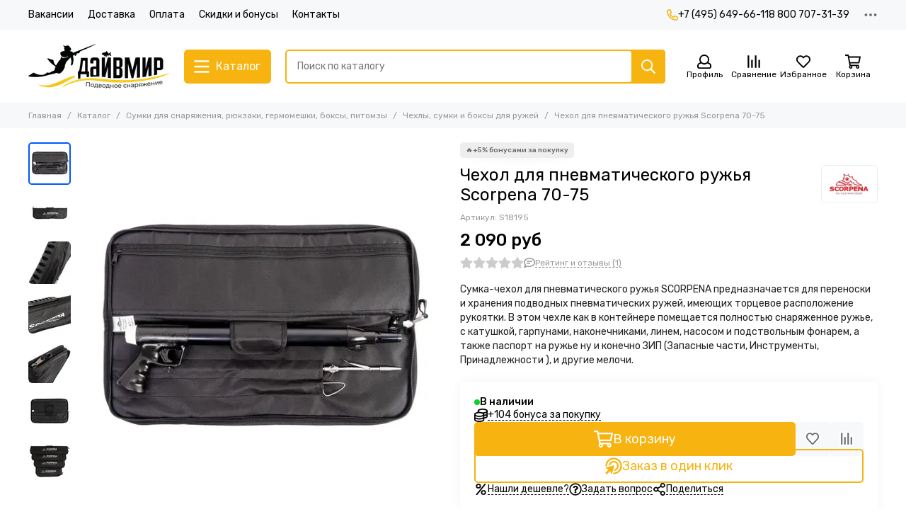

--- FILE ---
content_type: text/html; charset=utf-8
request_url: https://www.divemir.ru/collection/chehly-sumki-i-boksy-dlya-ruzhey/product/chehol-dlya-pnevmaticheskogo-ruzhya-scorpena
body_size: 84518
content:
<!doctype html>
<html lang="ru">
	<head><link media='print' onload='this.media="all"' rel='stylesheet' type='text/css' href='/served_assets/public/jquery.modal-0c2631717f4ce8fa97b5d04757d294c2bf695df1d558678306d782f4bf7b4773.css'><meta data-config="{&quot;product_id&quot;:118713059}" name="page-config" content="" /><meta data-config="{&quot;money_with_currency_format&quot;:{&quot;delimiter&quot;:&quot; &quot;,&quot;separator&quot;:&quot;.&quot;,&quot;format&quot;:&quot;%n %u&quot;,&quot;unit&quot;:&quot;руб&quot;,&quot;show_price_without_cents&quot;:1},&quot;currency_code&quot;:&quot;RUR&quot;,&quot;currency_iso_code&quot;:&quot;RUB&quot;,&quot;default_currency&quot;:{&quot;title&quot;:&quot;Российский рубль&quot;,&quot;code&quot;:&quot;RUR&quot;,&quot;rate&quot;:1.0,&quot;format_string&quot;:&quot;%n %u&quot;,&quot;unit&quot;:&quot;руб&quot;,&quot;price_separator&quot;:&quot;&quot;,&quot;is_default&quot;:true,&quot;price_delimiter&quot;:&quot;&quot;,&quot;show_price_with_delimiter&quot;:true,&quot;show_price_without_cents&quot;:true},&quot;facebook&quot;:{&quot;pixelActive&quot;:false,&quot;currency_code&quot;:&quot;RUB&quot;,&quot;use_variants&quot;:null},&quot;vk&quot;:{&quot;pixel_active&quot;:null,&quot;price_list_id&quot;:null},&quot;new_ya_metrika&quot;:true,&quot;ecommerce_data_container&quot;:&quot;dataLayer&quot;,&quot;common_js_version&quot;:null,&quot;vue_ui_version&quot;:null,&quot;feedback_captcha_enabled&quot;:null,&quot;account_id&quot;:578825,&quot;hide_items_out_of_stock&quot;:false,&quot;forbid_order_over_existing&quot;:false,&quot;minimum_items_price&quot;:null,&quot;enable_comparison&quot;:true,&quot;locale&quot;:&quot;ru&quot;,&quot;client_group&quot;:null,&quot;consent_to_personal_data&quot;:{&quot;active&quot;:false,&quot;obligatory&quot;:true,&quot;description&quot;:&quot;Настоящим подтверждаю, что я ознакомлен и согласен с условиями оферты и политики конфиденциальности.&quot;},&quot;recaptcha_key&quot;:&quot;6LfXhUEmAAAAAOGNQm5_a2Ach-HWlFKD3Sq7vfFj&quot;,&quot;recaptcha_key_v3&quot;:&quot;6LcZi0EmAAAAAPNov8uGBKSHCvBArp9oO15qAhXa&quot;,&quot;yandex_captcha_key&quot;:&quot;ysc1_ec1ApqrRlTZTXotpTnO8PmXe2ISPHxsd9MO3y0rye822b9d2&quot;,&quot;checkout_float_order_content_block&quot;:false,&quot;available_products_characteristics_ids&quot;:null,&quot;sber_id_app_id&quot;:&quot;5b5a3c11-72e5-4871-8649-4cdbab3ba9a4&quot;,&quot;theme_generation&quot;:2,&quot;quick_checkout_captcha_enabled&quot;:true,&quot;max_order_lines_count&quot;:500,&quot;sber_bnpl_min_amount&quot;:1000,&quot;sber_bnpl_max_amount&quot;:150000,&quot;counter_settings&quot;:{&quot;data_layer_name&quot;:&quot;dataLayer&quot;,&quot;new_counters_setup&quot;:true,&quot;add_to_cart_event&quot;:true,&quot;remove_from_cart_event&quot;:true,&quot;add_to_wishlist_event&quot;:true,&quot;purchase_event&quot;:true},&quot;site_setting&quot;:{&quot;show_cart_button&quot;:true,&quot;show_service_button&quot;:false,&quot;show_marketplace_button&quot;:false,&quot;show_quick_checkout_button&quot;:true},&quot;warehouses&quot;:[],&quot;captcha_type&quot;:&quot;google&quot;,&quot;human_readable_urls&quot;:false}" name="shop-config" content="" /><meta name='js-evnvironment' content='production' /><meta name='default-locale' content='ru' /><meta name='insales-redefined-api-methods' content="[]" /><script type="text/javascript" src="https://static.insales-cdn.com/assets/static-versioned/v3.72/static/libs/lodash/4.17.21/lodash.min.js"></script><script>dataLayer= []; dataLayer.push({
        event: 'view_item',
        ecommerce: {
          items: [{"item_id":"118713059","item_name":"Чехол для пневматического ружья Scorpena 70-75","item_category":"Каталог/Сумки для снаряжения, рюкзаки, гермомешки, боксы, питомзы/Чехлы, сумки и боксы для ружей","price":2090}]
         }
      });</script>
<!--InsalesCounter -->
<script type="text/javascript">
(function() {
  if (typeof window.__insalesCounterId !== 'undefined') {
    return;
  }

  try {
    Object.defineProperty(window, '__insalesCounterId', {
      value: 578825,
      writable: true,
      configurable: true
    });
  } catch (e) {
    console.error('InsalesCounter: Failed to define property, using fallback:', e);
    window.__insalesCounterId = 578825;
  }

  if (typeof window.__insalesCounterId === 'undefined') {
    console.error('InsalesCounter: Failed to set counter ID');
    return;
  }

  let script = document.createElement('script');
  script.async = true;
  script.src = '/javascripts/insales_counter.js?7';
  let firstScript = document.getElementsByTagName('script')[0];
  firstScript.parentNode.insertBefore(script, firstScript);
})();
</script>
<!-- /InsalesCounter -->
    <script type="text/javascript">
      (function() {
          (function() { var d=document; var s = d.createElement('script');
  s.type = 'text/javascript'; s.async = true;
  s.src = '//code.jivosite.com/widget/GeJn4FGrQt'; d.head.appendChild(s); })();

      })();
    </script>

	<meta charset="utf-8">
	<meta http-equiv="X-UA-Compatible" content="IE=edge,chrome=1">
	<meta name="viewport" content="width=device-width, initial-scale=1, maximum-scale=5, user-scalable=no">
	<meta name="theme-color" content="#ffffff">
	<meta name="format-detection" content="telephone=no"><meta name="robots" content="index, follow">
		<title>Чехол для пневматического ружья Scorpena 70-75 - купить по выгодной цене | ДайвМир - магазин снаряжения для подводной охоты, дайвинга, фридайвинга и сноркелинга. +7(495) 649-66-11, 8-800-707-31-39</title>
		<meta name="description" content="Предлагаем купить Чехол для пневматического ружья Scorpena 70-75.
Цена - 2 090 руб. Быстрая доставка.
☎️ +7 (495) 649-66-11
Смотрите все товары в разделе «Чехлы, сумки и боксы для ружей»
"><link rel="canonical" href="https://www.divemir.ru/collection/chehly-sumki-i-boksy-dlya-ruzhey/product/chehol-dlya-pnevmaticheskogo-ruzhya-scorpena"><link rel="preconnect" href="https://static.insales-cdn.com" crossorigin>
	<link rel="preconnect" href="https://fonts.googleapis.com">
	<link rel="preconnect" href="https://fonts.gstatic.com" crossorigin>
	<link rel="preload" href="https://static.insales-cdn.com/assets/1/744/6382312/1766763967/theme.css" as="style">
	<link href="https://static.insales-cdn.com/assets/1/744/6382312/1766763967/theme.css" rel="stylesheet"><link rel="preload" href="https://static.insales-cdn.com/assets/1/744/6382312/1766763967/theme.product.css" as="style">
			<link href="https://static.insales-cdn.com/assets/1/744/6382312/1766763967/theme.product.css" rel="stylesheet"><link rel="preload" href="https://fonts.googleapis.com/css2?family=Rubik:wght@400;500&display=swap" as="style">
	<link rel="stylesheet" href="https://fonts.googleapis.com/css2?family=Rubik:wght@400;500&display=swap" media="print" onload="this.media='all'">
	<noscript>
		<link rel="stylesheet" href="https://fonts.googleapis.com/css2?family=Rubik:wght@400;500&display=swap">
	</noscript><link rel="preload" as="script" href="https://static.insales-cdn.com/assets/common-js/common.v2.25.28.js">
	<link rel="preload" as="script" href="https://static.insales-cdn.com/assets/1/744/6382312/1766763967/plugins.js">
	<link rel="preload" as="script" href="https://static.insales-cdn.com/assets/1/744/6382312/1766763967/theme.js"><meta property="og:title" content="Чехол для пневматического ружья Scorpena 70-75">
		<meta property="og:type" content="website">
		<meta property="og:url" content="https://www.divemir.ru/collection/chehly-sumki-i-boksy-dlya-ruzhey/product/chehol-dlya-pnevmaticheskogo-ruzhya-scorpena">
		<meta property="og:image" content="https://static.insales-cdn.com/images/products/1/2694/479316614/1.jpg">
		<meta property="og:description" content="Сумка-чехол для пневматического ружья SCORPENA предназначается для переноски и хранения подводных пневматических ружей, имеющих торцевое расположение рукоятки. В этом чехле как в контейнере помещается полностью снаряженное ружье, с катушкой, гарпунами, наконечниками, линем, насосом и подство&hellip;"><link href="https://static.insales-cdn.com/assets/1/744/6382312/1766763967/favicon.png" rel="icon" type="image/png"><meta name='product-id' content='118713059' />
</head>
	<body class="show-preloader">
		<script>
  setTimeout(() => {
    document.querySelector('body').classList.remove('show-preloader')
    setTimeout(() => {
      document.querySelector('.js-preloader').remove()
    }, 400)
  }, 5000)
  window.addEventListener('load', () => {
    setTimeout(() => {
      document.querySelector('body').classList.remove('show-preloader')
      setTimeout(() => {
        document.querySelector('.js-preloader').remove()
      }, 400)
    }, 100)
  })
</script>
<style>.preloader{display:flex;align-items:center;justify-content:center;background-color:#fff;width:100%;height:100%;left:0;top:0;opacity:0;position:fixed;transition:opacity .2s!important;z-index:9999;pointer-events:none}body.show-preloader{overflow:hidden;min-width:320px;width:100%;height:100vh}body.show-preloader .preloader{opacity:1;visibility:visible;pointer-events:auto}.preloader__spinner{width:60px;height:60px;border:5px solid #f7f8fa;border-bottom-color:#f7b30f;border-radius:50%;display:block;box-sizing:border-box;animation:spinPreloader 0.8s linear infinite}@keyframes spinPreloader{0%{transform:rotate(0deg)}100%{transform:rotate(360deg)}}</style>
<div class="preloader js-preloader"><span class="preloader__spinner"></span></div>
		<div data-grid-layout="product">
			<header data-grid="header">
				<div class="header">
	
	<div class="header-panel">
		<div class="container">
			<div class="row align-items-center">
				
				
				<div class="col">
					<div class="header-panel__pages">
						<div class="cut-list js-cut-list">
							
								<div class="cut-list__elem">
									
									
									
										<a href="/page/vakansii" class="header-panel__page">Вакансии</a>
									
								</div>
							
								<div class="cut-list__elem">
									
									
									
										<a href="/page/delivery" class="header-panel__page">Доставка</a>
									
								</div>
							
								<div class="cut-list__elem">
									
									
									
										<a href="/page/payment" class="header-panel__page">Оплата</a>
									
								</div>
							
								<div class="cut-list__elem">
									
									
									
										<a href="/page/sistema-skidok-i-bonusov" class="header-panel__page">Скидки и бонусы</a>
									
								</div>
							
								<div class="cut-list__elem">
									
									
									
										<a href="/page/contacts" class="header-panel__page">Контакты</a>
									
								</div>
							
						</div>
					</div>
				</div>
				
					
					
				
				
					<div class="col-auto">
						<div class="header-panel__phones">
							
								<a href="tel:+74956496611"><svg xmlns="http://www.w3.org/2000/svg" viewBox="0 0 512 512" class="svg-icon" data-icon="phone"><path fill="currentColor" d="m35.5 22.9 94.2-21.7c21.6-5 43.6 6.2 52.3 26.6l43.5 101.5c8 18.6 2.6 40.6-13.1 53.4l-40 32.7a311 311 0 0 0 124.2 124.1l32.7-40a45.9 45.9 0 0 1 53.4-13.1l101.6 43.5a45.7 45.7 0 0 1 26.6 52.3l-21.7 94.2a45.6 45.6 0 0 1-44.6 35.5A444.4 444.4 0 0 1 0 67.5a45.6 45.6 0 0 1 35.5-44.6ZM442.7 464l20.9-90.7-98.2-42.1-55.7 68.1c-98.8-46.4-150.6-98-197-197l68.1-55.7-42.1-98.2L48 69.3A396.5 396.5 0 0 0 442.7 464Z"/></svg>+7 (495) 649-66-11</a>
							
							
								<a href="tel:88007073139">8 800 707-31-39</a>
							
						</div>
					</div>
				
				<div class="col-auto">
					<div class="dropdown dropdown_type_contacts">
						<span class="dropdown__bage">
							<svg xmlns="http://www.w3.org/2000/svg" viewBox="0 0 512 512" class="svg-icon" data-icon="ellipsis"><path fill="currentColor" d="M304 256a48 48 0 1 1-96 0 48 48 0 0 1 96 0zm120-48a48 48 0 1 0 0 96 48 48 0 0 0 0-96zm-336 0a48 48 0 1 0 0 96 48 48 0 0 0 0-96z"/></svg>
						</span>
						<div class="dropdown__popup is-right">
							
								<div class="dropdown__callback">
									<button type="button" class="button button--block button--secondary js-msg-show" data-template="popup-callback">Заказать звонок</button>
								</div>
							
							
								
								
							
							<div class="dropdown__item">
								<div class="contacts">
  
  <div class="contacts__item">
    <div class="contacts__icon"><svg xmlns="http://www.w3.org/2000/svg" viewBox="0 0 512 512" class="svg-icon" data-icon="mail"><path fill="currentColor" d="M464 64H48a48 48 0 0 0-48 48v288a48 48 0 0 0 48 48h416a48 48 0 0 0 48-48V112a48 48 0 0 0-48-48zm0 48v40.8a9970.3 9970.3 0 0 1-134.6 106.5c-16.8 13.2-50.2 45-73.4 44.7-23.2.4-56.6-31.5-73.4-44.7A9969.7 9969.7 0 0 1 48 152.8V112h416zM48 400V214.4c23 18.2 55.4 43.9 105 82.6 21.8 17.2 60 55.2 103 55 42.7.2 80.5-37.2 103-55 49.6-38.7 82-64.3 105-82.6V400H48z"/></svg></div>
    <div class="contacts__title"><a href="mailto:info@divemir.ru">info@divemir.ru</a></div>
  </div>
  
  
  <div class="contacts__item">
    <div class="contacts__icon"><svg xmlns="http://www.w3.org/2000/svg" viewBox="0 0 384 512" class="svg-icon" data-icon="map-marker"><path fill="currentColor" d="M192 0A192 192 0 0 0 0 192c0 71.1 24 93.3 151.3 297.4a48 48 0 0 0 81.4 0C360.1 285.2 384 263.1 384 192A192 192 0 0 0 192 0zm0 464C64.6 259.7 48 246.8 48 192a144 144 0 0 1 288 0c0 54.6-15.2 65.4-144 272zm-80-272a80 80 0 1 1 160 0 80 80 0 0 1-160 0z"/></svg></div>
    <div class="contacts__title"><p>г. Москва, МКАД 32-й км (внешняя сторона), владение 4, ТЦ Бухта ЮГ, 2 этаж, павильон 27.8</p>
<div class="footer-item__content" style="margin: 5px 0 0;">
<p>Вход со стороны МКАД: войдя в центральный вход Вы увидите эскалатор наверх, слева от него лифт, на лифте поднимаетесь на 2-й этаж, из лифта поворачиваете налево и идете по центральной линии примерно до середины торгового цента, по правую руку будет находиться магазин ДайвМир.</p>
<p style="text-align: left;">&nbsp;</p>
</div></div>
  </div>
  
  
  <div class="contacts__item">
    <div class="contacts__icon"><svg xmlns="http://www.w3.org/2000/svg" viewBox="0 0 512 512" class="svg-icon" data-icon="clock"><path fill="currentColor" d="M256 8a248 248 0 1 0 0 496 248 248 0 0 0 0-496zm0 448a200 200 0 1 1-.1-399.9A200 200 0 0 1 256 456zm61.8-104.4-84.9-61.7a12 12 0 0 1-4.9-9.7V116a12 12 0 0 1 12-12h32a12 12 0 0 1 12 12v141.7l66.8 48.6a12 12 0 0 1 2.6 16.8L334.6 349a12 12 0 0 1-16.8 2.6z"/></svg></div>
    <div class="contacts__title"><p>Ежедневно с 10:00 до 21:00<span style="color: rgb(0, 0, 0); background-color: rgb(241, 196, 15);"></span></p></div>
  </div>
  
  
</div>
							</div>
							
								<div class="social social_type_grid">
		<div class="social__items"><a href="https://vk.com/divemir" class="social__item social__item_vk" rel="noopener noreferrer nofollow" target="_blank" data-social-qr='{"title": "ВКонтакте", "url": "https://vk.com/divemir", "icon": "vk"}' title="ВКонтакте"><svg xmlns="http://www.w3.org/2000/svg" viewBox="0 0 100 100" class="svg-social" data-social="vk"><path d="M0 48C0 25.4 0 14 7 7s18.4-7 41-7h4c22.6 0 34 0 41 7s7 18.4 7 41v4c0 22.6 0 34-7 41s-18.4 7-41 7h-4c-22.6 0-34 0-41-7S0 74.6 0 52v-4Z" fill="#07F"/><path d="M53.2 72C30.4 72 17.4 56.4 17 30.4h11.4c.4 19.1 8.8 27.2 15.4 28.9V30.4h10.8V47c6.6-.7 13.5-8.2 15.8-16.5h10.8a31.8 31.8 0 0 1-14.6 20.8c5.3 2.5 13.8 9 17 20.8H71.8c-2.5-7.9-8.8-14-17.2-14.8V72h-1.3Z" fill="#fff"/></svg></a><a href="https://www.instagram.com/divemir.ru/" class="social__item social__item_instagram" rel="noopener noreferrer nofollow" target="_blank" data-social-qr='{"title": "Instagram", "url": "https://www.instagram.com/divemir.ru/", "icon": "instagram"}' title="Instagram"><svg xmlns="http://www.w3.org/2000/svg" viewBox="0 0 100 100" class="svg-social" data-social="instagram"><path d="M17.3 2.6c-3.3 1.3-6.1 3-9 5.8a24.5 24.5 0 0 0-5.7 8.8C1.4 20.4.6 24 .3 29.4.1 34.7 0 36.4 0 50c0 13.6 0 15.3.3 20.6.2 5.3 1.1 9 2.3 12.1 1.3 3.3 3 6.1 5.8 8.9 2.8 2.8 5.6 4.5 8.9 5.8 3.1 1.2 6.8 2 12 2.3 5.4.2 7.1.3 20.7.3s15.3 0 20.6-.3a37 37 0 0 0 12.1-2.3c3.3-1.3 6.1-3 9-5.8 2.7-2.8 4.4-5.6 5.7-8.9 1.2-3.1 2-6.8 2.3-12.1.2-5.3.3-7 .3-20.6 0-13.6 0-15.3-.3-20.6-.2-5.4-1.1-9-2.3-12.2-1.3-3.2-3-6-5.8-8.8a24.5 24.5 0 0 0-8.8-5.8C79.6 1.4 76 .6 70.6.3 65.3.1 63.6 0 50 0 36.4 0 34.7 0 29.4.3c-5.3.2-9 1-12.1 2.3Zm52.9 6.7c4.9.2 7.5 1 9.3 1.7 2.3 1 4 2 5.7 3.8 1.8 1.7 2.9 3.4 3.8 5.7.7 1.8 1.5 4.4 1.7 9.3.3 5.3.3 6.9.3 20.2 0 13.4 0 15-.3 20.2-.2 4.9-1 7.5-1.7 9.3-1 2.3-2 4-3.8 5.8a15.6 15.6 0 0 1-5.7 3.7c-1.8.7-4.4 1.5-9.3 1.7-5.3.3-6.8.3-20.2.3-13.4 0-15 0-20.2-.3-4.9-.2-7.5-1-9.3-1.7-2.3-1-4-2-5.7-3.7a15.6 15.6 0 0 1-3.8-5.8c-.7-1.8-1.5-4.4-1.7-9.3C9 65 9 63.4 9 50c0-13.3 0-15 .3-20.2.2-4.9 1-7.5 1.7-9.3 1-2.3 2-4 3.8-5.7 1.7-1.8 3.4-2.9 5.7-3.8 1.8-.7 4.4-1.5 9.3-1.7C35.1 9 36.6 9 50 9c13.4 0 15 0 20.2.3Z" fill="url(#instagram_a_header_dropdown_social)"/><path d="M24.3 50a25.7 25.7 0 1 0 51.4 0 25.7 25.7 0 0 0-51.4 0Zm42.4 0a16.7 16.7 0 1 1-33.4 0 16.7 16.7 0 0 1 33.4 0Z" fill="url(#instagram_b_header_dropdown_social)"/><path d="M76.7 29.3a6 6 0 1 0 0-12 6 6 0 0 0 0 12Z" fill="#654C9F"/><defs><radialGradient id="instagram_a_header_dropdown_social" cx="0" cy="0" r="1" gradientUnits="userSpaceOnUse" gradientTransform="matrix(144.37777 -7.56829 6.43427 122.74447 1.8 90.8)"><stop stop-color="#FED576"/><stop offset=".3" stop-color="#F47133"/><stop offset=".6" stop-color="#BC3081"/><stop offset="1" stop-color="#4C63D2"/></radialGradient><radialGradient id="instagram_b_header_dropdown_social" cx="0" cy="0" r="1" gradientUnits="userSpaceOnUse" gradientTransform="rotate(-3 1367.6 -446.7) scale(74.2418 63.1175)"><stop stop-color="#FED576"/><stop offset=".3" stop-color="#F47133"/><stop offset=".6" stop-color="#BC3081"/><stop offset="1" stop-color="#4C63D2"/></radialGradient></defs></svg></a></div>
	</div>
							
						</div>
					</div>
				</div>
			</div>
		</div>
	</div>
	<div class="header-main js-header-main-sticky">
		<div class="container header-main__container">
			<div class="row align-items-center header-main__row">
				<div class="col-auto header-main__col-menu">
					<div class="mobile-menu js-mobile-menu">
	<button class="mobile-menu__trigger js-mobile-menu-trigger" data-toolbar-item="mobile-menu">
		<svg xmlns="http://www.w3.org/2000/svg" viewBox="0 0 448 512" class="svg-icon" data-icon="bars"><path fill="currentColor" d="M436 124H12a12 12 0 0 1-12-12V80a12 12 0 0 1 12-12h424a12 12 0 0 1 12 12v32a12 12 0 0 1-12 12zm0 160H12a12 12 0 0 1-12-12v-32a12 12 0 0 1 12-12h424a12 12 0 0 1 12 12v32a12 12 0 0 1-12 12zm0 160H12a12 12 0 0 1-12-12v-32a12 12 0 0 1 12-12h424a12 12 0 0 1 12 12v32a12 12 0 0 1-12 12z"/></svg>
	</button>
	<div class="mobile-menu__dropdown">
		<span class="mobile-menu__header">
			
			
			
			Меню
			<button class="mobile-menu__close js-mobile-menu-close" aria-label="close"><svg viewBox="0 0 32 32"><path d="M10,10 L22,22 M22,10 L10,22"></path></svg></button>
		</span>
		<div class="mobile-menu__content">
			
				<a href="/compares" class="mobile-menu__compare is-hidden js-mobile-menu-swap" data-target="compare">
					<svg xmlns="http://www.w3.org/2000/svg" viewBox="0 0 448 512" class="svg-icon" data-icon="compare"><path fill="currentColor" d="M160 84V44a16 16 0 0 1 16-16h256a16 16 0 0 1 16 16v40a16 16 0 0 1-16 16H176a16 16 0 0 1-16-16zM16 228h416a16 16 0 0 0 16-16v-40a16 16 0 0 0-16-16H16a16 16 0 0 0-16 16v40a16 16 0 0 0 16 16zm0 256h416a16 16 0 0 0 16-16v-40a16 16 0 0 0-16-16H16a16 16 0 0 0-16 16v40a16 16 0 0 0 16 16zm160-128h256a16 16 0 0 0 16-16v-40a16 16 0 0 0-16-16H176a16 16 0 0 0-16 16v40a16 16 0 0 0 16 16z"/><path fill="currentColor" d="M160 80V48a12 12 0 0 1 12-12h264a12 12 0 0 1 12 12v32a12 12 0 0 1-12 12H172a12 12 0 0 1-12-12zM12 220h424a12 12 0 0 0 12-12v-32a12 12 0 0 0-12-12H12a12 12 0 0 0-12 12v32a12 12 0 0 0 12 12zm0 256h424a12 12 0 0 0 12-12v-32a12 12 0 0 0-12-12H12a12 12 0 0 0-12 12v32a12 12 0 0 0 12 12zm160-128h264a12 12 0 0 0 12-12v-32a12 12 0 0 0-12-12H172a12 12 0 0 0-12 12v32a12 12 0 0 0 12 12z"/><path fill="currentColor" d="M160 80V48a12 12 0 0 1 12-12h264a12 12 0 0 1 12 12v32a12 12 0 0 1-12 12H172a12 12 0 0 1-12-12zM12 220h424a12 12 0 0 0 12-12v-32a12 12 0 0 0-12-12H12a12 12 0 0 0-12 12v32a12 12 0 0 0 12 12zm0 256h424a12 12 0 0 0 12-12v-32a12 12 0 0 0-12-12H12a12 12 0 0 0-12 12v32a12 12 0 0 0 12 12zm160-128h264a12 12 0 0 0 12-12v-32a12 12 0 0 0-12-12H172a12 12 0 0 0-12 12v32a12 12 0 0 0 12 12z"/></svg>
					<div class="mobile-menu__compare-title">
						Сравнение
						<span class="mobile-menu__compare-count"></span>
					</div>
					<span><svg xmlns="http://www.w3.org/2000/svg" viewBox="0 0 256 512" class="svg-icon" data-icon="chevron-right"><path fill="currentColor" d="M24.7 38.1 5 57.9a12 12 0 0 0 0 17L185.6 256 5 437.1a12 12 0 0 0 0 17l19.8 19.8a12 12 0 0 0 17 0L251 264.5a12 12 0 0 0 0-17L41.7 38.1a12 12 0 0 0-17 0z"/></svg></span>
				</a>
			
			
			
				<div class="mobile-collections">
					
						<div class="mobile-collections__item" data-nav-item="20099492">
							
								<a href="/collection/podarochnye-sertifikaty">Подарочные сертификаты</a>
							
						</div>
					
						<div class="mobile-collections__item" data-nav-item="9549231">
							
								<a href="/collection/ruzhya-slingi-i-aksessuary" class="js-mobile-collections-toggle">Ружья, арбалеты и слинги<span><svg xmlns="http://www.w3.org/2000/svg" viewBox="0 0 256 512" class="svg-icon" data-icon="chevron-right"><path fill="currentColor" d="M24.7 38.1 5 57.9a12 12 0 0 0 0 17L185.6 256 5 437.1a12 12 0 0 0 0 17l19.8 19.8a12 12 0 0 0 17 0L251 264.5a12 12 0 0 0 0-17L41.7 38.1a12 12 0 0 0-17 0z"/></svg></span></a>
								<div class="mobile-collections__submenu">
									<div class="mobile-menu__header">
										<button class="mobile-collections__back js-mobile-collections-toggle" aria-label="back"><svg xmlns="http://www.w3.org/2000/svg" viewBox="0 0 256 512" class="svg-icon" data-icon="chevron-left"><path fill="currentColor" d="m231.3 473.9 19.8-19.8a12 12 0 0 0 0-17L70.4 256 251 74.9a12 12 0 0 0 0-17l-19.8-19.8a12 12 0 0 0-17 0L5 247.5a12 12 0 0 0 0 17l209.4 209.4a12 12 0 0 0 17 0z"/></svg></button>
										<div class="mobile-menu__header-title">Ружья, арбалеты и слинги</div>
										<button class="mobile-menu__close js-mobile-menu-close" aria-label="close"><svg viewBox="0 0 32 32"><path d="M10,10 L22,22 M22,10 L10,22"></path></svg></button>
									</div>
									<div class="mobile-menu__content">
										<div class="mobile-collections__item" data-nav-item="9549231-all"><a href="/collection/ruzhya-slingi-i-aksessuary">Все товары</a></div>
										
											<div class="mobile-collections__item" data-nav-item="9549242">
												
													<a href="/collection/ruzhya-pnevmaticheskie" class="js-mobile-collections-toggle">Ружья пневматические<span><svg xmlns="http://www.w3.org/2000/svg" viewBox="0 0 256 512" class="svg-icon" data-icon="chevron-right"><path fill="currentColor" d="M24.7 38.1 5 57.9a12 12 0 0 0 0 17L185.6 256 5 437.1a12 12 0 0 0 0 17l19.8 19.8a12 12 0 0 0 17 0L251 264.5a12 12 0 0 0 0-17L41.7 38.1a12 12 0 0 0-17 0z"/></svg></span></a>
													<div class="mobile-collections__submenu">
														<div class="mobile-menu__header">
															<button class="mobile-collections__back js-mobile-collections-toggle" aria-label="back"><svg xmlns="http://www.w3.org/2000/svg" viewBox="0 0 256 512" class="svg-icon" data-icon="chevron-left"><path fill="currentColor" d="m231.3 473.9 19.8-19.8a12 12 0 0 0 0-17L70.4 256 251 74.9a12 12 0 0 0 0-17l-19.8-19.8a12 12 0 0 0-17 0L5 247.5a12 12 0 0 0 0 17l209.4 209.4a12 12 0 0 0 17 0z"/></svg></button>
															<div class="mobile-menu__header-title">Ружья пневматические</div>
															<button class="mobile-menu__close js-mobile-menu-close" aria-label="close"><svg viewBox="0 0 32 32"><path d="M10,10 L22,22 M22,10 L10,22"></path></svg></button>
														</div>
														<div class="mobile-menu__content">
															<div class="mobile-collections__item" data-nav-item="9549242-all"><a href="/collection/ruzhya-pnevmaticheskie">Все товары</a></div>
															
																<div class="mobile-collections__item" data-nav-item="9549268">
																	
																		<a href="/collection/30-40-santimetrov">30-49 сантиметров</a>
																	
																</div>
															
																<div class="mobile-collections__item" data-nav-item="9549269">
																	
																		<a href="/collection/45-55-santimetrov">50-59 сантиметров</a>
																	
																</div>
															
																<div class="mobile-collections__item" data-nav-item="9549281">
																	
																		<a href="/collection/65-75-santimetrov">60-69 сантиметров</a>
																	
																</div>
															
																<div class="mobile-collections__item" data-nav-item="9892474">
																	
																		<a href="/collection/70-75-santimetrov">70-79 сантиметров</a>
																	
																</div>
															
																<div class="mobile-collections__item" data-nav-item="9549283">
																	
																		<a href="/collection/80-santimetrov-i-bolee">80-89 сантиметров</a>
																	
																</div>
															
																<div class="mobile-collections__item" data-nav-item="9892475">
																	
																		<a href="/collection/90-95-santimetrov">90-99 сантиметров</a>
																	
																</div>
															
																<div class="mobile-collections__item" data-nav-item="9892682">
																	
																		<a href="/collection/100-115-santimetrov">100-119 сантиметров</a>
																	
																</div>
															
																<div class="mobile-collections__item" data-nav-item="9892683">
																	
																		<a href="/collection/120-i-bolshe">120 и больше</a>
																	
																</div>
															
														</div>
													</div>
												
											</div>
										
											<div class="mobile-collections__item" data-nav-item="9549243">
												
													<a href="/collection/ruzhya-arbalety" class="js-mobile-collections-toggle">Ружья арбалеты<span><svg xmlns="http://www.w3.org/2000/svg" viewBox="0 0 256 512" class="svg-icon" data-icon="chevron-right"><path fill="currentColor" d="M24.7 38.1 5 57.9a12 12 0 0 0 0 17L185.6 256 5 437.1a12 12 0 0 0 0 17l19.8 19.8a12 12 0 0 0 17 0L251 264.5a12 12 0 0 0 0-17L41.7 38.1a12 12 0 0 0-17 0z"/></svg></span></a>
													<div class="mobile-collections__submenu">
														<div class="mobile-menu__header">
															<button class="mobile-collections__back js-mobile-collections-toggle" aria-label="back"><svg xmlns="http://www.w3.org/2000/svg" viewBox="0 0 256 512" class="svg-icon" data-icon="chevron-left"><path fill="currentColor" d="m231.3 473.9 19.8-19.8a12 12 0 0 0 0-17L70.4 256 251 74.9a12 12 0 0 0 0-17l-19.8-19.8a12 12 0 0 0-17 0L5 247.5a12 12 0 0 0 0 17l209.4 209.4a12 12 0 0 0 17 0z"/></svg></button>
															<div class="mobile-menu__header-title">Ружья арбалеты</div>
															<button class="mobile-menu__close js-mobile-menu-close" aria-label="close"><svg viewBox="0 0 32 32"><path d="M10,10 L22,22 M22,10 L10,22"></path></svg></button>
														</div>
														<div class="mobile-menu__content">
															<div class="mobile-collections__item" data-nav-item="9549243-all"><a href="/collection/ruzhya-arbalety">Все товары</a></div>
															
																<div class="mobile-collections__item" data-nav-item="9549315">
																	
																		<a href="/collection/35-40-santimetrov">35-49 сантиметров</a>
																	
																</div>
															
																<div class="mobile-collections__item" data-nav-item="9549336">
																	
																		<a href="/collection/45-55-santimetrov-2">50-59 сантиметров</a>
																	
																</div>
															
																<div class="mobile-collections__item" data-nav-item="9549359">
																	
																		<a href="/collection/60-santimetrov">60-69 сантиметров</a>
																	
																</div>
															
																<div class="mobile-collections__item" data-nav-item="9549363">
																	
																		<a href="/collection/75-santimetrov">70-79 сантиметров</a>
																	
																</div>
															
																<div class="mobile-collections__item" data-nav-item="9549375">
																	
																		<a href="/collection/85-santimetrov">80-89 сантиметров</a>
																	
																</div>
															
																<div class="mobile-collections__item" data-nav-item="9549376">
																	
																		<a href="/collection/katalog-1-c4403d">90-99 сантиметров</a>
																	
																</div>
															
																<div class="mobile-collections__item" data-nav-item="9549378">
																	
																		<a href="/collection/katalog-1-da606a">100-109 сантиметров</a>
																	
																</div>
															
																<div class="mobile-collections__item" data-nav-item="9892741">
																	
																		<a href="/collection/110-115-santimetrov">110-119 сантиметров</a>
																	
																</div>
															
																<div class="mobile-collections__item" data-nav-item="9845783">
																	
																		<a href="/collection/120-135-santimetrov">120-139 сантиметров</a>
																	
																</div>
															
																<div class="mobile-collections__item" data-nav-item="9845784">
																	
																		<a href="/collection/140-santimetrov-i-bolee">140 сантиметров и более</a>
																	
																</div>
															
														</div>
													</div>
												
											</div>
										
											<div class="mobile-collections__item" data-nav-item="9549244">
												
													<a href="/collection/slingi">Слинги</a>
												
											</div>
										
									</div>
								</div>
							
						</div>
					
						<div class="mobile-collections__item" data-nav-item="9550176">
							
								<a href="/collection/aksesuary" class="js-mobile-collections-toggle">Аксессуары и запчасти<span><svg xmlns="http://www.w3.org/2000/svg" viewBox="0 0 256 512" class="svg-icon" data-icon="chevron-right"><path fill="currentColor" d="M24.7 38.1 5 57.9a12 12 0 0 0 0 17L185.6 256 5 437.1a12 12 0 0 0 0 17l19.8 19.8a12 12 0 0 0 17 0L251 264.5a12 12 0 0 0 0-17L41.7 38.1a12 12 0 0 0-17 0z"/></svg></span></a>
								<div class="mobile-collections__submenu">
									<div class="mobile-menu__header">
										<button class="mobile-collections__back js-mobile-collections-toggle" aria-label="back"><svg xmlns="http://www.w3.org/2000/svg" viewBox="0 0 256 512" class="svg-icon" data-icon="chevron-left"><path fill="currentColor" d="m231.3 473.9 19.8-19.8a12 12 0 0 0 0-17L70.4 256 251 74.9a12 12 0 0 0 0-17l-19.8-19.8a12 12 0 0 0-17 0L5 247.5a12 12 0 0 0 0 17l209.4 209.4a12 12 0 0 0 17 0z"/></svg></button>
										<div class="mobile-menu__header-title">Аксессуары и запчасти</div>
										<button class="mobile-menu__close js-mobile-menu-close" aria-label="close"><svg viewBox="0 0 32 32"><path d="M10,10 L22,22 M22,10 L10,22"></path></svg></button>
									</div>
									<div class="mobile-menu__content">
										<div class="mobile-collections__item" data-nav-item="9550176-all"><a href="/collection/aksesuary">Все товары</a></div>
										
											<div class="mobile-collections__item" data-nav-item="47819321">
												
													<a href="/collection/aktsiya-salvimar-wild-i-wild-pro">Акция Salvimar WILD и WILD PRO</a>
												
											</div>
										
											<div class="mobile-collections__item" data-nav-item="9550177">
												
													<a href="/collection/dlya-ruzhey">Запчасти и комплектующие для ружей</a>
												
											</div>
										
											<div class="mobile-collections__item" data-nav-item="9549505">
												
													<a href="/collection/amortizatory-i-karabiny">Амортизаторы и карабины</a>
												
											</div>
										
											<div class="mobile-collections__item" data-nav-item="9549503">
												
													<a href="/collection/lini-monolini-obzhimnye-trubki">Лини, монолини, обжимные трубки</a>
												
											</div>
										
											<div class="mobile-collections__item" data-nav-item="9550172">
												
													<a href="/collection/kukany">Куканы</a>
												
											</div>
										
											<div class="mobile-collections__item" data-nav-item="9549476">
												
													<a href="/collection/katushki-dlya-ruzhey">Катушки для ружей</a>
												
											</div>
										
											<div class="mobile-collections__item" data-nav-item="9549518">
												
													<a href="/collection/nakonechniki-i-boyki">Наконечники однозубые и бойки</a>
												
											</div>
										
											<div class="mobile-collections__item" data-nav-item="14520854">
												
													<a href="/collection/nakonechniki-mnogozubye">Наконечники многозубые</a>
												
											</div>
										
											<div class="mobile-collections__item" data-nav-item="9549490">
												
													<a href="/collection/zaryazhalki-i-upory">Заряжалки и упоры</a>
												
											</div>
										
											<div class="mobile-collections__item" data-nav-item="9695649">
												
													<a href="/collection/kompensatory-plavuchesti">Компенсаторы плавучести и держатели для фонарей</a>
												
											</div>
										
											<div class="mobile-collections__item" data-nav-item="9549517">
												
													<a href="/collection/garpuny">Гарпуны</a>
												
											</div>
										
											<div class="mobile-collections__item" data-nav-item="9549578">
												
													<a href="/collection/begunki-i-hvostoviki">Бегунки / скользящие втулки</a>
												
											</div>
										
											<div class="mobile-collections__item" data-nav-item="9549577">
												
													<a href="/collection/tyagi-i-zatsepy-dlya-arbaletov">Тяги и зацепы для арбалетов</a>
												
											</div>
										
											<div class="mobile-collections__item" data-nav-item="11902119">
												
													<a href="/collection/tyagi-dlya-slingov">Тяги для слингов</a>
												
											</div>
										
											<div class="mobile-collections__item" data-nav-item="9720166">
												
													<a href="/collection/linesbrosy">Линесбросы</a>
												
											</div>
										
											<div class="mobile-collections__item" data-nav-item="9722775">
												
													<a href="/collection/himicheskie-sredstva">Химические средства</a>
												
											</div>
										
											<div class="mobile-collections__item" data-nav-item="9737989">
												
													<a href="/collection/aksessuary-dlya-trubok-dlya-plavaniya">Аксессуары для трубок для плавания</a>
												
											</div>
										
											<div class="mobile-collections__item" data-nav-item="9794318">
												
													<a href="/collection/flazhki-dlya-garpunov">Флажки для гарпунов</a>
												
											</div>
										
											<div class="mobile-collections__item" data-nav-item="19002148">
												
													<a href="/collection/aksessuary-dlya-last">Аксессуары для ласт</a>
												
											</div>
										
											<div class="mobile-collections__item" data-nav-item="19477003">
												
													<a href="/collection/veshalki">Вешалки</a>
												
											</div>
										
											<div class="mobile-collections__item" data-nav-item="14410476">
												
													<a href="/collection/aksessuary-dlya-gidrokostyumov">Аксессуары для гидрокостюмов</a>
												
											</div>
										
											<div class="mobile-collections__item" data-nav-item="19481493">
												
													<a href="/collection/komplekty-dlya-osnastki-podvodnogo-ruzhya">Комплекты для оснастки подводного ружья</a>
												
											</div>
										
											<div class="mobile-collections__item" data-nav-item="21185829">
												
													<a href="/collection/nakidki-poncho">Накидки-пончо</a>
												
											</div>
										
											<div class="mobile-collections__item" data-nav-item="21185875">
												
													<a href="/collection/nakidki-na-avtomobilnoe-kreslo">Накидки на автомобильное кресло</a>
												
											</div>
										
											<div class="mobile-collections__item" data-nav-item="21460332">
												
													<a href="/collection/poplavki-dlya-linya">Поплавки для линя</a>
												
											</div>
										
											<div class="mobile-collections__item" data-nav-item="22010434">
												
													<a href="/collection/manki">Манки</a>
												
											</div>
										
											<div class="mobile-collections__item" data-nav-item="27867888">
												
													<a href="/collection/zazhimy-dlya-nosa">Аксессуары для фридайвинга</a>
												
											</div>
										
											<div class="mobile-collections__item" data-nav-item="29110861">
												
													<a href="/collection/verevki-shnury-i-rezinki">Веревки, шнуры и резинки</a>
												
											</div>
										
											<div class="mobile-collections__item" data-nav-item="30451067">
												
													<a href="/collection/aksessuary-dlya-podvodnoy-foto-i-videosemki">Аксессуары для подводной фото и видеосъемки</a>
												
											</div>
										
											<div class="mobile-collections__item" data-nav-item="30919508">
												
													<a href="/collection/yaschiki">Ящики</a>
												
											</div>
										
											<div class="mobile-collections__item" data-nav-item="30954489">
												
													<a href="/collection/lineyki">Линейки</a>
												
											</div>
										
											<div class="mobile-collections__item" data-nav-item="31234659">
												
													<a href="/collection/kolobashka">Колобашка</a>
												
											</div>
										
											<div class="mobile-collections__item" data-nav-item="31350575">
												
													<a href="/collection/sheykery">Шейкеры</a>
												
											</div>
										
											<div class="mobile-collections__item" data-nav-item="48798281">
												
													<a href="/collection/svistki">Свистки</a>
												
											</div>
										
									</div>
								</div>
							
						</div>
					
						<div class="mobile-collections__item" data-nav-item="9549647">
							
								<a href="/collection/gidrokostyumy" class="js-mobile-collections-toggle">Гидрокостюмы<span><svg xmlns="http://www.w3.org/2000/svg" viewBox="0 0 256 512" class="svg-icon" data-icon="chevron-right"><path fill="currentColor" d="M24.7 38.1 5 57.9a12 12 0 0 0 0 17L185.6 256 5 437.1a12 12 0 0 0 0 17l19.8 19.8a12 12 0 0 0 17 0L251 264.5a12 12 0 0 0 0-17L41.7 38.1a12 12 0 0 0-17 0z"/></svg></span></a>
								<div class="mobile-collections__submenu">
									<div class="mobile-menu__header">
										<button class="mobile-collections__back js-mobile-collections-toggle" aria-label="back"><svg xmlns="http://www.w3.org/2000/svg" viewBox="0 0 256 512" class="svg-icon" data-icon="chevron-left"><path fill="currentColor" d="m231.3 473.9 19.8-19.8a12 12 0 0 0 0-17L70.4 256 251 74.9a12 12 0 0 0 0-17l-19.8-19.8a12 12 0 0 0-17 0L5 247.5a12 12 0 0 0 0 17l209.4 209.4a12 12 0 0 0 17 0z"/></svg></button>
										<div class="mobile-menu__header-title">Гидрокостюмы</div>
										<button class="mobile-menu__close js-mobile-menu-close" aria-label="close"><svg viewBox="0 0 32 32"><path d="M10,10 L22,22 M22,10 L10,22"></path></svg></button>
									</div>
									<div class="mobile-menu__content">
										<div class="mobile-collections__item" data-nav-item="9549647-all"><a href="/collection/gidrokostyumy">Все товары</a></div>
										
											<div class="mobile-collections__item" data-nav-item="9549658">
												
													<a href="/collection/gidrokostyumy-dlya-podvodnoy-ohoty" class="js-mobile-collections-toggle">Гидрокостюмы для подводной охоты<span><svg xmlns="http://www.w3.org/2000/svg" viewBox="0 0 256 512" class="svg-icon" data-icon="chevron-right"><path fill="currentColor" d="M24.7 38.1 5 57.9a12 12 0 0 0 0 17L185.6 256 5 437.1a12 12 0 0 0 0 17l19.8 19.8a12 12 0 0 0 17 0L251 264.5a12 12 0 0 0 0-17L41.7 38.1a12 12 0 0 0-17 0z"/></svg></span></a>
													<div class="mobile-collections__submenu">
														<div class="mobile-menu__header">
															<button class="mobile-collections__back js-mobile-collections-toggle" aria-label="back"><svg xmlns="http://www.w3.org/2000/svg" viewBox="0 0 256 512" class="svg-icon" data-icon="chevron-left"><path fill="currentColor" d="m231.3 473.9 19.8-19.8a12 12 0 0 0 0-17L70.4 256 251 74.9a12 12 0 0 0 0-17l-19.8-19.8a12 12 0 0 0-17 0L5 247.5a12 12 0 0 0 0 17l209.4 209.4a12 12 0 0 0 17 0z"/></svg></button>
															<div class="mobile-menu__header-title">Гидрокостюмы для подводной охоты</div>
															<button class="mobile-menu__close js-mobile-menu-close" aria-label="close"><svg viewBox="0 0 32 32"><path d="M10,10 L22,22 M22,10 L10,22"></path></svg></button>
														</div>
														<div class="mobile-menu__content">
															<div class="mobile-collections__item" data-nav-item="9549658-all"><a href="/collection/gidrokostyumy-dlya-podvodnoy-ohoty">Все товары</a></div>
															
																<div class="mobile-collections__item" data-nav-item="20847253">
																	
																		<a href="/collection/1-2-millimetra-2">1-2 миллиметра</a>
																	
																</div>
															
																<div class="mobile-collections__item" data-nav-item="9549709">
																	
																		<a href="/collection/1-3-millimetra">3 миллиметра</a>
																	
																</div>
															
																<div class="mobile-collections__item" data-nav-item="9549711">
																	
																		<a href="/collection/5-millimetrov">5 миллиметров</a>
																	
																</div>
															
																<div class="mobile-collections__item" data-nav-item="9549713">
																	
																		<a href="/collection/7-millimetrov">7 миллиметров</a>
																	
																</div>
															
																<div class="mobile-collections__item" data-nav-item="16257067">
																	
																		<a href="/collection/9-millimetrov">9 миллиметров</a>
																	
																</div>
															
																<div class="mobile-collections__item" data-nav-item="9549714">
																	
																		<a href="/collection/katalog-1-ff753f">10 миллиметров</a>
																	
																</div>
															
																<div class="mobile-collections__item" data-nav-item="16781099">
																	
																		<a href="/collection/11-millimetrov">11 миллиметров</a>
																	
																</div>
															
														</div>
													</div>
												
											</div>
										
											<div class="mobile-collections__item" data-nav-item="9549660">
												
													<a href="/collection/gidrokostyumy-dlya-fridayvinga-i-basseyna">Гидрокостюмы для фридайвинга и бассейна</a>
												
											</div>
										
											<div class="mobile-collections__item" data-nav-item="9549663">
												
													<a href="/collection/gidrokostyumy-dlya-dayvinga" class="js-mobile-collections-toggle">Гидрокостюмы для дайвинга<span><svg xmlns="http://www.w3.org/2000/svg" viewBox="0 0 256 512" class="svg-icon" data-icon="chevron-right"><path fill="currentColor" d="M24.7 38.1 5 57.9a12 12 0 0 0 0 17L185.6 256 5 437.1a12 12 0 0 0 0 17l19.8 19.8a12 12 0 0 0 17 0L251 264.5a12 12 0 0 0 0-17L41.7 38.1a12 12 0 0 0-17 0z"/></svg></span></a>
													<div class="mobile-collections__submenu">
														<div class="mobile-menu__header">
															<button class="mobile-collections__back js-mobile-collections-toggle" aria-label="back"><svg xmlns="http://www.w3.org/2000/svg" viewBox="0 0 256 512" class="svg-icon" data-icon="chevron-left"><path fill="currentColor" d="m231.3 473.9 19.8-19.8a12 12 0 0 0 0-17L70.4 256 251 74.9a12 12 0 0 0 0-17l-19.8-19.8a12 12 0 0 0-17 0L5 247.5a12 12 0 0 0 0 17l209.4 209.4a12 12 0 0 0 17 0z"/></svg></button>
															<div class="mobile-menu__header-title">Гидрокостюмы для дайвинга</div>
															<button class="mobile-menu__close js-mobile-menu-close" aria-label="close"><svg viewBox="0 0 32 32"><path d="M10,10 L22,22 M22,10 L10,22"></path></svg></button>
														</div>
														<div class="mobile-menu__content">
															<div class="mobile-collections__item" data-nav-item="9549663-all"><a href="/collection/gidrokostyumy-dlya-dayvinga">Все товары</a></div>
															
																<div class="mobile-collections__item" data-nav-item="9549854">
																	
																		<a href="/collection/1-3-millimetra-2">1-3 миллиметра</a>
																	
																</div>
															
																<div class="mobile-collections__item" data-nav-item="9549855">
																	
																		<a href="/collection/5-millimitrov">5 миллиметров</a>
																	
																</div>
															
																<div class="mobile-collections__item" data-nav-item="21635583">
																	
																		<a href="/collection/7-millimitrov">7 миллиметров</a>
																	
																</div>
															
																<div class="mobile-collections__item" data-nav-item="29678341">
																	
																		<a href="/collection/9-millimetrov-2">9 миллиметров</a>
																	
																</div>
															
														</div>
													</div>
												
											</div>
										
											<div class="mobile-collections__item" data-nav-item="9549691">
												
													<a href="/collection/suhie-gidrokostyumy">Сухие гидрокостюмы</a>
												
											</div>
										
											<div class="mobile-collections__item" data-nav-item="9549877">
												
													<a href="/collection/korotkie-gidrokostyumy">Короткие гидрокостюмы</a>
												
											</div>
										
											<div class="mobile-collections__item" data-nav-item="9549693">
												
													<a href="/collection/detskie-gidrokostyumy">Детские гидрокостюмы</a>
												
											</div>
										
											<div class="mobile-collections__item" data-nav-item="9550149">
												
													<a href="/collection/shlemy-i-podshlemniki-iz-neoprena">Шлемы и подшлемники из неопрена</a>
												
											</div>
										
											<div class="mobile-collections__item" data-nav-item="9549707">
												
													<a href="/collection/shorty-mayki-i-fantomaski-iz-neoprena">Шорты и майки из неопрена</a>
												
											</div>
										
											<div class="mobile-collections__item" data-nav-item="9549708">
												
													<a href="/collection/gidroodezhda-iz-laykry">Гидроодежда из лайкры</a>
												
											</div>
										
											<div class="mobile-collections__item" data-nav-item="11280855">
												
													<a href="/collection/gulfiki">Гульфики</a>
												
											</div>
										
											<div class="mobile-collections__item" data-nav-item="19465968">
												
													<a href="/collection/poddevki">Утеплители и поддевки</a>
												
											</div>
										
									</div>
								</div>
							
						</div>
					
						<div class="mobile-collections__item" data-nav-item="9549879">
							
								<a href="/collection/perchatki-i-rukavitsy" class="js-mobile-collections-toggle">Перчатки и рукавицы<span><svg xmlns="http://www.w3.org/2000/svg" viewBox="0 0 256 512" class="svg-icon" data-icon="chevron-right"><path fill="currentColor" d="M24.7 38.1 5 57.9a12 12 0 0 0 0 17L185.6 256 5 437.1a12 12 0 0 0 0 17l19.8 19.8a12 12 0 0 0 17 0L251 264.5a12 12 0 0 0 0-17L41.7 38.1a12 12 0 0 0-17 0z"/></svg></span></a>
								<div class="mobile-collections__submenu">
									<div class="mobile-menu__header">
										<button class="mobile-collections__back js-mobile-collections-toggle" aria-label="back"><svg xmlns="http://www.w3.org/2000/svg" viewBox="0 0 256 512" class="svg-icon" data-icon="chevron-left"><path fill="currentColor" d="m231.3 473.9 19.8-19.8a12 12 0 0 0 0-17L70.4 256 251 74.9a12 12 0 0 0 0-17l-19.8-19.8a12 12 0 0 0-17 0L5 247.5a12 12 0 0 0 0 17l209.4 209.4a12 12 0 0 0 17 0z"/></svg></button>
										<div class="mobile-menu__header-title">Перчатки и рукавицы</div>
										<button class="mobile-menu__close js-mobile-menu-close" aria-label="close"><svg viewBox="0 0 32 32"><path d="M10,10 L22,22 M22,10 L10,22"></path></svg></button>
									</div>
									<div class="mobile-menu__content">
										<div class="mobile-collections__item" data-nav-item="9549879-all"><a href="/collection/perchatki-i-rukavitsy">Все товары</a></div>
										
											<div class="mobile-collections__item" data-nav-item="9549894">
												
													<a href="/collection/1-2-millimetra">1 - 2 миллиметра</a>
												
											</div>
										
											<div class="mobile-collections__item" data-nav-item="9549896">
												
													<a href="/collection/25-35-millimetra">2,5 - 3,5 миллиметра</a>
												
											</div>
										
											<div class="mobile-collections__item" data-nav-item="9549898">
												
													<a href="/collection/45-55-millimetrov">4,5 - 5,5 миллиметров</a>
												
											</div>
										
											<div class="mobile-collections__item" data-nav-item="9549901">
												
													<a href="/collection/7-millimetrov-2">7 миллиметров</a>
												
											</div>
										
											<div class="mobile-collections__item" data-nav-item="9549902">
												
													<a href="/collection/rukovitsy-7-9-millimetrov">Руковицы 5-9 миллиметров</a>
												
											</div>
										
									</div>
								</div>
							
						</div>
					
						<div class="mobile-collections__item" data-nav-item="9549881">
							
								<a href="/collection/noski-i-boty-iz-neoprena" class="js-mobile-collections-toggle">Носки и боты из неопрена<span><svg xmlns="http://www.w3.org/2000/svg" viewBox="0 0 256 512" class="svg-icon" data-icon="chevron-right"><path fill="currentColor" d="M24.7 38.1 5 57.9a12 12 0 0 0 0 17L185.6 256 5 437.1a12 12 0 0 0 0 17l19.8 19.8a12 12 0 0 0 17 0L251 264.5a12 12 0 0 0 0-17L41.7 38.1a12 12 0 0 0-17 0z"/></svg></span></a>
								<div class="mobile-collections__submenu">
									<div class="mobile-menu__header">
										<button class="mobile-collections__back js-mobile-collections-toggle" aria-label="back"><svg xmlns="http://www.w3.org/2000/svg" viewBox="0 0 256 512" class="svg-icon" data-icon="chevron-left"><path fill="currentColor" d="m231.3 473.9 19.8-19.8a12 12 0 0 0 0-17L70.4 256 251 74.9a12 12 0 0 0 0-17l-19.8-19.8a12 12 0 0 0-17 0L5 247.5a12 12 0 0 0 0 17l209.4 209.4a12 12 0 0 0 17 0z"/></svg></button>
										<div class="mobile-menu__header-title">Носки и боты из неопрена</div>
										<button class="mobile-menu__close js-mobile-menu-close" aria-label="close"><svg viewBox="0 0 32 32"><path d="M10,10 L22,22 M22,10 L10,22"></path></svg></button>
									</div>
									<div class="mobile-menu__content">
										<div class="mobile-collections__item" data-nav-item="9549881-all"><a href="/collection/noski-i-boty-iz-neoprena">Все товары</a></div>
										
											<div class="mobile-collections__item" data-nav-item="9549919">
												
													<a href="/collection/1-35-millimetra">1 - 3,5 миллиметра</a>
												
											</div>
										
											<div class="mobile-collections__item" data-nav-item="9549930">
												
													<a href="/collection/4-6-millimetrov">4 - 6 миллиметров</a>
												
											</div>
										
											<div class="mobile-collections__item" data-nav-item="9549934">
												
													<a href="/collection/7-8-millimetrov">7 - 8 миллиметров</a>
												
											</div>
										
											<div class="mobile-collections__item" data-nav-item="9549936">
												
													<a href="/collection/9-11-millimetrov">9 миллиметров</a>
												
											</div>
										
											<div class="mobile-collections__item" data-nav-item="16703640">
												
													<a href="/collection/10-11-millimetrov">10 миллиметров</a>
												
											</div>
										
									</div>
								</div>
							
						</div>
					
						<div class="mobile-collections__item" data-nav-item="9549882">
							
								<a href="/collection/maski-i-ochki-dlya-plavaniya" class="js-mobile-collections-toggle">Маски и очки для плавания<span><svg xmlns="http://www.w3.org/2000/svg" viewBox="0 0 256 512" class="svg-icon" data-icon="chevron-right"><path fill="currentColor" d="M24.7 38.1 5 57.9a12 12 0 0 0 0 17L185.6 256 5 437.1a12 12 0 0 0 0 17l19.8 19.8a12 12 0 0 0 17 0L251 264.5a12 12 0 0 0 0-17L41.7 38.1a12 12 0 0 0-17 0z"/></svg></span></a>
								<div class="mobile-collections__submenu">
									<div class="mobile-menu__header">
										<button class="mobile-collections__back js-mobile-collections-toggle" aria-label="back"><svg xmlns="http://www.w3.org/2000/svg" viewBox="0 0 256 512" class="svg-icon" data-icon="chevron-left"><path fill="currentColor" d="m231.3 473.9 19.8-19.8a12 12 0 0 0 0-17L70.4 256 251 74.9a12 12 0 0 0 0-17l-19.8-19.8a12 12 0 0 0-17 0L5 247.5a12 12 0 0 0 0 17l209.4 209.4a12 12 0 0 0 17 0z"/></svg></button>
										<div class="mobile-menu__header-title">Маски и очки для плавания</div>
										<button class="mobile-menu__close js-mobile-menu-close" aria-label="close"><svg viewBox="0 0 32 32"><path d="M10,10 L22,22 M22,10 L10,22"></path></svg></button>
									</div>
									<div class="mobile-menu__content">
										<div class="mobile-collections__item" data-nav-item="9549882-all"><a href="/collection/maski-i-ochki-dlya-plavaniya">Все товары</a></div>
										
											<div class="mobile-collections__item" data-nav-item="9549944">
												
													<a href="/collection/maski-dlya-podvodnoy-ohoty">Маски для подводной охоты и фридайвинга</a>
												
											</div>
										
											<div class="mobile-collections__item" data-nav-item="9549947">
												
													<a href="/collection/maski-dlya-dayvinga-i-snorkelinga">Маски для дайвинга и сноркелинга</a>
												
											</div>
										
											<div class="mobile-collections__item" data-nav-item="11017068">
												
													<a href="/collection/polnolitsevye-maski">Полнолицевые маски</a>
												
											</div>
										
											<div class="mobile-collections__item" data-nav-item="9549950">
												
													<a href="/collection/ochki-dlya-plavaniya">Очки для плавания</a>
												
											</div>
										
											<div class="mobile-collections__item" data-nav-item="9549951">
												
													<a href="/collection/katalog-1-cb4f25">Наборы: маска с трубкой</a>
												
											</div>
										
											<div class="mobile-collections__item" data-nav-item="30855889">
												
													<a href="/collection/nabory-maska-trubka-lasty">Наборы: маска, трубка, ласты</a>
												
											</div>
										
											<div class="mobile-collections__item" data-nav-item="11162853">
												
													<a href="/collection/aksessuary-dlya-masok">Аксессуары для масок</a>
												
											</div>
										
											<div class="mobile-collections__item" data-nav-item="17711464">
												
													<a href="/collection/maski-so-smennymi-linzami-s-dioptriyami">Маски со сменными линзами с диоптриями</a>
												
											</div>
										
											<div class="mobile-collections__item" data-nav-item="17711473">
												
													<a href="/collection/smennye-linzy-s-dioptriyami">Сменные линзы с диоптриями</a>
												
											</div>
										
											<div class="mobile-collections__item" data-nav-item="29936673">
												
													<a href="/collection/maski-s-tsvetnym-silikonom">Маски с цветным силиконом</a>
												
											</div>
										
											<div class="mobile-collections__item" data-nav-item="29938308">
												
													<a href="/collection/maski-s-prozrachnym-silikonom">Маски с прозрачным силиконом</a>
												
											</div>
										
											<div class="mobile-collections__item" data-nav-item="29938364">
												
													<a href="/collection/maski-s-chernym-silikonom">Маски с черным силиконом</a>
												
											</div>
										
											<div class="mobile-collections__item" data-nav-item="50876345">
												
													<a href="/collection/aksessuary-dlya-ochkov">Аксессуары для очков</a>
												
											</div>
										
									</div>
								</div>
							
						</div>
					
						<div class="mobile-collections__item" data-nav-item="9549883">
							
								<a href="/collection/trubki-dlya-plavaniya" class="js-mobile-collections-toggle">Трубки для плавания<span><svg xmlns="http://www.w3.org/2000/svg" viewBox="0 0 256 512" class="svg-icon" data-icon="chevron-right"><path fill="currentColor" d="M24.7 38.1 5 57.9a12 12 0 0 0 0 17L185.6 256 5 437.1a12 12 0 0 0 0 17l19.8 19.8a12 12 0 0 0 17 0L251 264.5a12 12 0 0 0 0-17L41.7 38.1a12 12 0 0 0-17 0z"/></svg></span></a>
								<div class="mobile-collections__submenu">
									<div class="mobile-menu__header">
										<button class="mobile-collections__back js-mobile-collections-toggle" aria-label="back"><svg xmlns="http://www.w3.org/2000/svg" viewBox="0 0 256 512" class="svg-icon" data-icon="chevron-left"><path fill="currentColor" d="m231.3 473.9 19.8-19.8a12 12 0 0 0 0-17L70.4 256 251 74.9a12 12 0 0 0 0-17l-19.8-19.8a12 12 0 0 0-17 0L5 247.5a12 12 0 0 0 0 17l209.4 209.4a12 12 0 0 0 17 0z"/></svg></button>
										<div class="mobile-menu__header-title">Трубки для плавания</div>
										<button class="mobile-menu__close js-mobile-menu-close" aria-label="close"><svg viewBox="0 0 32 32"><path d="M10,10 L22,22 M22,10 L10,22"></path></svg></button>
									</div>
									<div class="mobile-menu__content">
										<div class="mobile-collections__item" data-nav-item="9549883-all"><a href="/collection/trubki-dlya-plavaniya">Все товары</a></div>
										
											<div class="mobile-collections__item" data-nav-item="9549959">
												
													<a href="/collection/trubki-dlya-podvodnoy-ohoty-bez-klapanov">Трубки для подводной охоты (без клапанов)</a>
												
											</div>
										
											<div class="mobile-collections__item" data-nav-item="9549963">
												
													<a href="/collection/trubki-dlya-dayvinga-i-snorkelinga-s-klapanami">Трубки для дайвинга и сноркелинга (с клапанами)</a>
												
											</div>
										
											<div class="mobile-collections__item" data-nav-item="11371835">
												
													<a href="/collection/aksessuary-dlya-trubok">Аксессуары для трубок</a>
												
											</div>
										
									</div>
								</div>
							
						</div>
					
						<div class="mobile-collections__item" data-nav-item="9549977">
							
								<a href="/collection/lasty" class="js-mobile-collections-toggle">Ласты, лопасти, калоши<span><svg xmlns="http://www.w3.org/2000/svg" viewBox="0 0 256 512" class="svg-icon" data-icon="chevron-right"><path fill="currentColor" d="M24.7 38.1 5 57.9a12 12 0 0 0 0 17L185.6 256 5 437.1a12 12 0 0 0 0 17l19.8 19.8a12 12 0 0 0 17 0L251 264.5a12 12 0 0 0 0-17L41.7 38.1a12 12 0 0 0-17 0z"/></svg></span></a>
								<div class="mobile-collections__submenu">
									<div class="mobile-menu__header">
										<button class="mobile-collections__back js-mobile-collections-toggle" aria-label="back"><svg xmlns="http://www.w3.org/2000/svg" viewBox="0 0 256 512" class="svg-icon" data-icon="chevron-left"><path fill="currentColor" d="m231.3 473.9 19.8-19.8a12 12 0 0 0 0-17L70.4 256 251 74.9a12 12 0 0 0 0-17l-19.8-19.8a12 12 0 0 0-17 0L5 247.5a12 12 0 0 0 0 17l209.4 209.4a12 12 0 0 0 17 0z"/></svg></button>
										<div class="mobile-menu__header-title">Ласты, лопасти, калоши</div>
										<button class="mobile-menu__close js-mobile-menu-close" aria-label="close"><svg viewBox="0 0 32 32"><path d="M10,10 L22,22 M22,10 L10,22"></path></svg></button>
									</div>
									<div class="mobile-menu__content">
										<div class="mobile-collections__item" data-nav-item="9549977-all"><a href="/collection/lasty">Все товары</a></div>
										
											<div class="mobile-collections__item" data-nav-item="9549978">
												
													<a href="/collection/lasty-dlya-podvodnoy-ohoty">Ласты для подводной охоты</a>
												
											</div>
										
											<div class="mobile-collections__item" data-nav-item="9549979">
												
													<a href="/collection/lasty-dlya-snorkelinga-i-dayvinga">Ласты для сноркелинга и дайвинга</a>
												
											</div>
										
											<div class="mobile-collections__item" data-nav-item="9600679">
												
													<a href="/collection/lasty-dlya-dayvinga-otkrytaya-pyatka">Ласты для дайвинга (открытая пятка)</a>
												
											</div>
										
											<div class="mobile-collections__item" data-nav-item="9717916">
												
													<a href="/collection/lopasti-dlya-last">Лопасти для ласт</a>
												
											</div>
										
											<div class="mobile-collections__item" data-nav-item="9718014">
												
													<a href="/collection/kaloshi-dlya-last">Калоши для ласт</a>
												
											</div>
										
											<div class="mobile-collections__item" data-nav-item="9549980">
												
													<a href="/collection/lasty-dlya-plavaniya-v-basseyne">Ласты для плавания в бассейне</a>
												
											</div>
										
											<div class="mobile-collections__item" data-nav-item="9793895">
												
													<a href="/collection/karbonovye-lasty-i-lopasti">Карбоновые ласты</a>
												
											</div>
										
											<div class="mobile-collections__item" data-nav-item="26440869">
												
													<a href="/collection/karbonovye-lopasti">Карбоновые лопасти</a>
												
											</div>
										
											<div class="mobile-collections__item" data-nav-item="19002157">
												
													<a href="/collection/aksessuary-dlya-last-2">Аксессуары для ласт</a>
												
											</div>
										
											<div class="mobile-collections__item" data-nav-item="24084375">
												
													<a href="/collection/lopasti-iz-fiberglasa-stekla">Ласты и лопасти из fiberglass (стеклопластик)</a>
												
											</div>
										
											<div class="mobile-collections__item" data-nav-item="30855906">
												
													<a href="/collection/nabory-maska-trubka-lasty-2">Наборы: маска, трубка, ласты</a>
												
											</div>
										
									</div>
								</div>
							
						</div>
					
						<div class="mobile-collections__item" data-nav-item="9550001">
							
								<a href="/collection/nozhi-i-krepleniya">Ножи и крепления</a>
							
						</div>
					
						<div class="mobile-collections__item" data-nav-item="9550003">
							
								<a href="/collection/fonari-podvodnye" class="js-mobile-collections-toggle">Фонари подводные<span><svg xmlns="http://www.w3.org/2000/svg" viewBox="0 0 256 512" class="svg-icon" data-icon="chevron-right"><path fill="currentColor" d="M24.7 38.1 5 57.9a12 12 0 0 0 0 17L185.6 256 5 437.1a12 12 0 0 0 0 17l19.8 19.8a12 12 0 0 0 17 0L251 264.5a12 12 0 0 0 0-17L41.7 38.1a12 12 0 0 0-17 0z"/></svg></span></a>
								<div class="mobile-collections__submenu">
									<div class="mobile-menu__header">
										<button class="mobile-collections__back js-mobile-collections-toggle" aria-label="back"><svg xmlns="http://www.w3.org/2000/svg" viewBox="0 0 256 512" class="svg-icon" data-icon="chevron-left"><path fill="currentColor" d="m231.3 473.9 19.8-19.8a12 12 0 0 0 0-17L70.4 256 251 74.9a12 12 0 0 0 0-17l-19.8-19.8a12 12 0 0 0-17 0L5 247.5a12 12 0 0 0 0 17l209.4 209.4a12 12 0 0 0 17 0z"/></svg></button>
										<div class="mobile-menu__header-title">Фонари подводные</div>
										<button class="mobile-menu__close js-mobile-menu-close" aria-label="close"><svg viewBox="0 0 32 32"><path d="M10,10 L22,22 M22,10 L10,22"></path></svg></button>
									</div>
									<div class="mobile-menu__content">
										<div class="mobile-collections__item" data-nav-item="9550003-all"><a href="/collection/fonari-podvodnye">Все товары</a></div>
										
											<div class="mobile-collections__item" data-nav-item="9550004">
												
													<a href="/collection/fonari-na-akkumulyatorah">Фонари на аккумуляторах</a>
												
											</div>
										
											<div class="mobile-collections__item" data-nav-item="9550005">
												
													<a href="/collection/fonari-na-batareykah">Фонари на батарейках</a>
												
											</div>
										
											<div class="mobile-collections__item" data-nav-item="9600763">
												
													<a href="/collection/fonari-nalobnye">Фонари налобные</a>
												
											</div>
										
											<div class="mobile-collections__item" data-nav-item="18140331">
												
													<a href="/collection/aksessuary-dlya-fonarey">Аксессуары для фонарей</a>
												
											</div>
										
											<div class="mobile-collections__item" data-nav-item="24280723">
												
													<a href="/collection/akkumulyatory-dlya-fonarey">Аккумуляторы для фонарей</a>
												
											</div>
										
											<div class="mobile-collections__item" data-nav-item="24280729">
												
													<a href="/collection/zaryadnye-ustroystva-3">Зарядные устройства</a>
												
											</div>
										
											<div class="mobile-collections__item" data-nav-item="20176974">
												
													<a href="/collection/mayaki">Маяки</a>
												
											</div>
										
									</div>
								</div>
							
						</div>
					
						<div class="mobile-collections__item" data-nav-item="18904952">
							
								<a href="/collection/fonari-turisticheskie">Фонари туристические</a>
							
						</div>
					
						<div class="mobile-collections__item" data-nav-item="9703689">
							
								<a href="/collection/zaryadnye-ustroystva" class="js-mobile-collections-toggle">Зарядные устройства и аккумуляторы<span><svg xmlns="http://www.w3.org/2000/svg" viewBox="0 0 256 512" class="svg-icon" data-icon="chevron-right"><path fill="currentColor" d="M24.7 38.1 5 57.9a12 12 0 0 0 0 17L185.6 256 5 437.1a12 12 0 0 0 0 17l19.8 19.8a12 12 0 0 0 17 0L251 264.5a12 12 0 0 0 0-17L41.7 38.1a12 12 0 0 0-17 0z"/></svg></span></a>
								<div class="mobile-collections__submenu">
									<div class="mobile-menu__header">
										<button class="mobile-collections__back js-mobile-collections-toggle" aria-label="back"><svg xmlns="http://www.w3.org/2000/svg" viewBox="0 0 256 512" class="svg-icon" data-icon="chevron-left"><path fill="currentColor" d="m231.3 473.9 19.8-19.8a12 12 0 0 0 0-17L70.4 256 251 74.9a12 12 0 0 0 0-17l-19.8-19.8a12 12 0 0 0-17 0L5 247.5a12 12 0 0 0 0 17l209.4 209.4a12 12 0 0 0 17 0z"/></svg></button>
										<div class="mobile-menu__header-title">Зарядные устройства и аккумуляторы</div>
										<button class="mobile-menu__close js-mobile-menu-close" aria-label="close"><svg viewBox="0 0 32 32"><path d="M10,10 L22,22 M22,10 L10,22"></path></svg></button>
									</div>
									<div class="mobile-menu__content">
										<div class="mobile-collections__item" data-nav-item="9703689-all"><a href="/collection/zaryadnye-ustroystva">Все товары</a></div>
										
											<div class="mobile-collections__item" data-nav-item="16277040">
												
													<a href="/collection/akkumulyatory">Аккумуляторы</a>
												
											</div>
										
											<div class="mobile-collections__item" data-nav-item="16277041">
												
													<a href="/collection/zaryadnye-ustroystva-2">Зарядные устройства</a>
												
											</div>
										
											<div class="mobile-collections__item" data-nav-item="16277042">
												
													<a href="/collection/aksessuary">Аксессуары</a>
												
											</div>
										
											<div class="mobile-collections__item" data-nav-item="19040515">
												
													<a href="/collection/batareyki">Батарейки</a>
												
											</div>
										
									</div>
								</div>
							
						</div>
					
						<div class="mobile-collections__item" data-nav-item="9550019">
							
								<a href="/collection/sumki-dlya-snaryazheniya-ryukzaki-germomeshki-boksy-pitomzy" class="js-mobile-collections-toggle">Сумки для снаряжения, рюкзаки, гермомешки, боксы, питомзы<span><svg xmlns="http://www.w3.org/2000/svg" viewBox="0 0 256 512" class="svg-icon" data-icon="chevron-right"><path fill="currentColor" d="M24.7 38.1 5 57.9a12 12 0 0 0 0 17L185.6 256 5 437.1a12 12 0 0 0 0 17l19.8 19.8a12 12 0 0 0 17 0L251 264.5a12 12 0 0 0 0-17L41.7 38.1a12 12 0 0 0-17 0z"/></svg></span></a>
								<div class="mobile-collections__submenu">
									<div class="mobile-menu__header">
										<button class="mobile-collections__back js-mobile-collections-toggle" aria-label="back"><svg xmlns="http://www.w3.org/2000/svg" viewBox="0 0 256 512" class="svg-icon" data-icon="chevron-left"><path fill="currentColor" d="m231.3 473.9 19.8-19.8a12 12 0 0 0 0-17L70.4 256 251 74.9a12 12 0 0 0 0-17l-19.8-19.8a12 12 0 0 0-17 0L5 247.5a12 12 0 0 0 0 17l209.4 209.4a12 12 0 0 0 17 0z"/></svg></button>
										<div class="mobile-menu__header-title">Сумки для снаряжения, рюкзаки, гермомешки, боксы, питомзы</div>
										<button class="mobile-menu__close js-mobile-menu-close" aria-label="close"><svg viewBox="0 0 32 32"><path d="M10,10 L22,22 M22,10 L10,22"></path></svg></button>
									</div>
									<div class="mobile-menu__content">
										<div class="mobile-collections__item" data-nav-item="9550019-all"><a href="/collection/sumki-dlya-snaryazheniya-ryukzaki-germomeshki-boksy-pitomzy">Все товары</a></div>
										
											<div class="mobile-collections__item" data-nav-item="9550028">
												
													<a href="/collection/sumki-dlya-snaryazheniya">Сумки для снаряжения</a>
												
											</div>
										
											<div class="mobile-collections__item" data-nav-item="9550030">
												
													<a href="/collection/chehly-sumki-i-boksy-dlya-ruzhey">Чехлы, сумки и боксы для ружей</a>
												
											</div>
										
											<div class="mobile-collections__item" data-nav-item="9550055">
												
													<a href="/collection/germomeshki">Гермомешки</a>
												
											</div>
										
											<div class="mobile-collections__item" data-nav-item="9550056">
												
													<a href="/collection/sumki-dlya-gruzov-i-last">Сумки ласт и масок</a>
												
											</div>
										
											<div class="mobile-collections__item" data-nav-item="9847164">
												
													<a href="/collection/sumki-dlya-gruzov">Сумки для грузов</a>
												
											</div>
										
											<div class="mobile-collections__item" data-nav-item="9550084">
												
													<a href="/collection/ryukzaki-i-poyasnye-sumki">Рюкзаки и поясные сумки</a>
												
											</div>
										
											<div class="mobile-collections__item" data-nav-item="9550085">
												
													<a href="/collection/boksy-vodonepronitsaemye-akvaboksy">Боксы водонепроницаемые (аквабоксы)</a>
												
											</div>
										
											<div class="mobile-collections__item" data-nav-item="9550087">
												
													<a href="/collection/chehly-vodonepronitsaemye-dlya-gadzhetov">Чехлы водонепроницаемые для гаджетов</a>
												
											</div>
										
											<div class="mobile-collections__item" data-nav-item="10830881">
												
													<a href="/collection/pitomzy-i-setchatye-meshki">Питомзы и сетчатые мешки</a>
												
											</div>
										
											<div class="mobile-collections__item" data-nav-item="11475542">
												
													<a href="/collection/skladnye-vedra">Складные ведра</a>
												
											</div>
										
											<div class="mobile-collections__item" data-nav-item="19232347">
												
													<a href="/collection/sumki-kany">Сумки - каны</a>
												
											</div>
										
											<div class="mobile-collections__item" data-nav-item="25833023">
												
													<a href="/collection/aptechki">Аптечки</a>
												
											</div>
										
											<div class="mobile-collections__item" data-nav-item="31252165">
												
													<a href="/collection/tubusy">Тубусы</a>
												
											</div>
										
									</div>
								</div>
							
						</div>
					
						<div class="mobile-collections__item" data-nav-item="9550018">
							
								<a href="/collection/podvodnye-pribory-kompyutery-chasy" class="js-mobile-collections-toggle">Подводные компьютеры, приборы, часы<span><svg xmlns="http://www.w3.org/2000/svg" viewBox="0 0 256 512" class="svg-icon" data-icon="chevron-right"><path fill="currentColor" d="M24.7 38.1 5 57.9a12 12 0 0 0 0 17L185.6 256 5 437.1a12 12 0 0 0 0 17l19.8 19.8a12 12 0 0 0 17 0L251 264.5a12 12 0 0 0 0-17L41.7 38.1a12 12 0 0 0-17 0z"/></svg></span></a>
								<div class="mobile-collections__submenu">
									<div class="mobile-menu__header">
										<button class="mobile-collections__back js-mobile-collections-toggle" aria-label="back"><svg xmlns="http://www.w3.org/2000/svg" viewBox="0 0 256 512" class="svg-icon" data-icon="chevron-left"><path fill="currentColor" d="m231.3 473.9 19.8-19.8a12 12 0 0 0 0-17L70.4 256 251 74.9a12 12 0 0 0 0-17l-19.8-19.8a12 12 0 0 0-17 0L5 247.5a12 12 0 0 0 0 17l209.4 209.4a12 12 0 0 0 17 0z"/></svg></button>
										<div class="mobile-menu__header-title">Подводные компьютеры, приборы, часы</div>
										<button class="mobile-menu__close js-mobile-menu-close" aria-label="close"><svg viewBox="0 0 32 32"><path d="M10,10 L22,22 M22,10 L10,22"></path></svg></button>
									</div>
									<div class="mobile-menu__content">
										<div class="mobile-collections__item" data-nav-item="9550018-all"><a href="/collection/podvodnye-pribory-kompyutery-chasy">Все товары</a></div>
										
											<div class="mobile-collections__item" data-nav-item="30054565">
												
													<a href="/collection/kompyutery-pribory-chasy">Компьютеры, приборы, часы</a>
												
											</div>
										
											<div class="mobile-collections__item" data-nav-item="30054567">
												
													<a href="/collection/datchiki-transmittery">Датчики трансмиттеры</a>
												
											</div>
										
											<div class="mobile-collections__item" data-nav-item="30054628">
												
													<a href="/collection/zaschitnye-plenki-stekla-dlya-kompyuterov">Защитные пленки, стекла для компьютеров</a>
												
											</div>
										
											<div class="mobile-collections__item" data-nav-item="30054634">
												
													<a href="/collection/remeshki-udliniteli">Ремешки, удлинители</a>
												
											</div>
										
											<div class="mobile-collections__item" data-nav-item="30054642">
												
													<a href="/collection/zaryadnye-ustroystva-kabeli-ustroystva-sinhronizatsii">Зарядные устройства, кабели, устройства синхронизации, источники питания</a>
												
											</div>
										
											<div class="mobile-collections__item" data-nav-item="30054647">
												
													<a href="/collection/zapchasti">Запчасти</a>
												
											</div>
										
									</div>
								</div>
							
						</div>
					
						<div class="mobile-collections__item" data-nav-item="9550133">
							
								<a href="/collection/bui-motovila-buyrepy-i-aksessuary" class="js-mobile-collections-toggle">Буи, мотовила, буйрепы и аксессуары<span><svg xmlns="http://www.w3.org/2000/svg" viewBox="0 0 256 512" class="svg-icon" data-icon="chevron-right"><path fill="currentColor" d="M24.7 38.1 5 57.9a12 12 0 0 0 0 17L185.6 256 5 437.1a12 12 0 0 0 0 17l19.8 19.8a12 12 0 0 0 17 0L251 264.5a12 12 0 0 0 0-17L41.7 38.1a12 12 0 0 0-17 0z"/></svg></span></a>
								<div class="mobile-collections__submenu">
									<div class="mobile-menu__header">
										<button class="mobile-collections__back js-mobile-collections-toggle" aria-label="back"><svg xmlns="http://www.w3.org/2000/svg" viewBox="0 0 256 512" class="svg-icon" data-icon="chevron-left"><path fill="currentColor" d="m231.3 473.9 19.8-19.8a12 12 0 0 0 0-17L70.4 256 251 74.9a12 12 0 0 0 0-17l-19.8-19.8a12 12 0 0 0-17 0L5 247.5a12 12 0 0 0 0 17l209.4 209.4a12 12 0 0 0 17 0z"/></svg></button>
										<div class="mobile-menu__header-title">Буи, мотовила, буйрепы и аксессуары</div>
										<button class="mobile-menu__close js-mobile-menu-close" aria-label="close"><svg viewBox="0 0 32 32"><path d="M10,10 L22,22 M22,10 L10,22"></path></svg></button>
									</div>
									<div class="mobile-menu__content">
										<div class="mobile-collections__item" data-nav-item="9550133-all"><a href="/collection/bui-motovila-buyrepy-i-aksessuary">Все товары</a></div>
										
											<div class="mobile-collections__item" data-nav-item="9550135">
												
													<a href="/collection/bui">Буи</a>
												
											</div>
										
											<div class="mobile-collections__item" data-nav-item="9550136">
												
													<a href="/collection/motovila-i-buyrepy">Мотовила и буйрепы</a>
												
											</div>
										
											<div class="mobile-collections__item" data-nav-item="9550137">
												
													<a href="/collection/gruza-i-yakori-dlya-buev">Груза и якори для буев</a>
												
											</div>
										
									</div>
								</div>
							
						</div>
					
						<div class="mobile-collections__item" data-nav-item="9550161">
							
								<a href="/collection/dlya-basseyna" class="js-mobile-collections-toggle">Для бассейна<span><svg xmlns="http://www.w3.org/2000/svg" viewBox="0 0 256 512" class="svg-icon" data-icon="chevron-right"><path fill="currentColor" d="M24.7 38.1 5 57.9a12 12 0 0 0 0 17L185.6 256 5 437.1a12 12 0 0 0 0 17l19.8 19.8a12 12 0 0 0 17 0L251 264.5a12 12 0 0 0 0-17L41.7 38.1a12 12 0 0 0-17 0z"/></svg></span></a>
								<div class="mobile-collections__submenu">
									<div class="mobile-menu__header">
										<button class="mobile-collections__back js-mobile-collections-toggle" aria-label="back"><svg xmlns="http://www.w3.org/2000/svg" viewBox="0 0 256 512" class="svg-icon" data-icon="chevron-left"><path fill="currentColor" d="m231.3 473.9 19.8-19.8a12 12 0 0 0 0-17L70.4 256 251 74.9a12 12 0 0 0 0-17l-19.8-19.8a12 12 0 0 0-17 0L5 247.5a12 12 0 0 0 0 17l209.4 209.4a12 12 0 0 0 17 0z"/></svg></button>
										<div class="mobile-menu__header-title">Для бассейна</div>
										<button class="mobile-menu__close js-mobile-menu-close" aria-label="close"><svg viewBox="0 0 32 32"><path d="M10,10 L22,22 M22,10 L10,22"></path></svg></button>
									</div>
									<div class="mobile-menu__content">
										<div class="mobile-collections__item" data-nav-item="9550161-all"><a href="/collection/dlya-basseyna">Все товары</a></div>
										
											<div class="mobile-collections__item" data-nav-item="9550163">
												
													<a href="/collection/shapochki">Шапочки</a>
												
											</div>
										
											<div class="mobile-collections__item" data-nav-item="9550164">
												
													<a href="/collection/ochki">Очки</a>
												
											</div>
										
											<div class="mobile-collections__item" data-nav-item="9550165">
												
													<a href="/collection/katalog-1-e937ab">Беруши и зажимы для носа</a>
												
											</div>
										
											<div class="mobile-collections__item" data-nav-item="9550166">
												
													<a href="/collection/katalog-1-d00cac">Полотенца</a>
												
											</div>
										
											<div class="mobile-collections__item" data-nav-item="18891995">
												
													<a href="/collection/zhilety">Жилеты</a>
												
											</div>
										
											<div class="mobile-collections__item" data-nav-item="19023143">
												
													<a href="/collection/doski-dlya-plavaniya">Доски и лопатки для плавания</a>
												
											</div>
										
											<div class="mobile-collections__item" data-nav-item="19184535">
												
													<a href="/collection/plavki">Плавки</a>
												
											</div>
										
											<div class="mobile-collections__item" data-nav-item="21144486">
												
													<a href="/collection/narukavniki">Нарукавники</a>
												
											</div>
										
									</div>
								</div>
							
						</div>
					
						<div class="mobile-collections__item" data-nav-item="9549982">
							
								<a href="/collection/gruza-poyasa-razgruzki-pryazhki" class="js-mobile-collections-toggle">Груза, пояса, разгрузки, пряжки<span><svg xmlns="http://www.w3.org/2000/svg" viewBox="0 0 256 512" class="svg-icon" data-icon="chevron-right"><path fill="currentColor" d="M24.7 38.1 5 57.9a12 12 0 0 0 0 17L185.6 256 5 437.1a12 12 0 0 0 0 17l19.8 19.8a12 12 0 0 0 17 0L251 264.5a12 12 0 0 0 0-17L41.7 38.1a12 12 0 0 0-17 0z"/></svg></span></a>
								<div class="mobile-collections__submenu">
									<div class="mobile-menu__header">
										<button class="mobile-collections__back js-mobile-collections-toggle" aria-label="back"><svg xmlns="http://www.w3.org/2000/svg" viewBox="0 0 256 512" class="svg-icon" data-icon="chevron-left"><path fill="currentColor" d="m231.3 473.9 19.8-19.8a12 12 0 0 0 0-17L70.4 256 251 74.9a12 12 0 0 0 0-17l-19.8-19.8a12 12 0 0 0-17 0L5 247.5a12 12 0 0 0 0 17l209.4 209.4a12 12 0 0 0 17 0z"/></svg></button>
										<div class="mobile-menu__header-title">Груза, пояса, разгрузки, пряжки</div>
										<button class="mobile-menu__close js-mobile-menu-close" aria-label="close"><svg viewBox="0 0 32 32"><path d="M10,10 L22,22 M22,10 L10,22"></path></svg></button>
									</div>
									<div class="mobile-menu__content">
										<div class="mobile-collections__item" data-nav-item="9549982-all"><a href="/collection/gruza-poyasa-razgruzki-pryazhki">Все товары</a></div>
										
											<div class="mobile-collections__item" data-nav-item="9549993">
												
													<a href="/collection/gruza">Груза</a>
												
											</div>
										
											<div class="mobile-collections__item" data-nav-item="9549994">
												
													<a href="/collection/poyasa">Пояса</a>
												
											</div>
										
											<div class="mobile-collections__item" data-nav-item="9549995">
												
													<a href="/collection/katalog-1-e277d3">Разгрузочные системы</a>
												
											</div>
										
											<div class="mobile-collections__item" data-nav-item="9549996">
												
													<a href="/collection/pryazhki">Пряжки</a>
												
											</div>
										
											<div class="mobile-collections__item" data-nav-item="14423678">
												
													<a href="/collection/zhilety-spasatelnye-2">Жилеты спасательные</a>
												
											</div>
										
									</div>
								</div>
							
						</div>
					
						<div class="mobile-collections__item" data-nav-item="9550168">
							
								<a href="/collection/dlya-plyazha" class="js-mobile-collections-toggle">Для пляжа<span><svg xmlns="http://www.w3.org/2000/svg" viewBox="0 0 256 512" class="svg-icon" data-icon="chevron-right"><path fill="currentColor" d="M24.7 38.1 5 57.9a12 12 0 0 0 0 17L185.6 256 5 437.1a12 12 0 0 0 0 17l19.8 19.8a12 12 0 0 0 17 0L251 264.5a12 12 0 0 0 0-17L41.7 38.1a12 12 0 0 0-17 0z"/></svg></span></a>
								<div class="mobile-collections__submenu">
									<div class="mobile-menu__header">
										<button class="mobile-collections__back js-mobile-collections-toggle" aria-label="back"><svg xmlns="http://www.w3.org/2000/svg" viewBox="0 0 256 512" class="svg-icon" data-icon="chevron-left"><path fill="currentColor" d="m231.3 473.9 19.8-19.8a12 12 0 0 0 0-17L70.4 256 251 74.9a12 12 0 0 0 0-17l-19.8-19.8a12 12 0 0 0-17 0L5 247.5a12 12 0 0 0 0 17l209.4 209.4a12 12 0 0 0 17 0z"/></svg></button>
										<div class="mobile-menu__header-title">Для пляжа</div>
										<button class="mobile-menu__close js-mobile-menu-close" aria-label="close"><svg viewBox="0 0 32 32"><path d="M10,10 L22,22 M22,10 L10,22"></path></svg></button>
									</div>
									<div class="mobile-menu__content">
										<div class="mobile-collections__item" data-nav-item="9550168-all"><a href="/collection/dlya-plyazha">Все товары</a></div>
										
											<div class="mobile-collections__item" data-nav-item="9550169">
												
													<a href="/collection/obuv-iz-neoprena">Обувь для пляжа</a>
												
											</div>
										
											<div class="mobile-collections__item" data-nav-item="11393956">
												
													<a href="/collection/polotentsa">Полотенца</a>
												
											</div>
										
											<div class="mobile-collections__item" data-nav-item="18891997">
												
													<a href="/collection/zhilety-2">Жилеты</a>
												
											</div>
										
											<div class="mobile-collections__item" data-nav-item="19184536">
												
													<a href="/collection/plavki-2">Плавки</a>
												
											</div>
										
											<div class="mobile-collections__item" data-nav-item="23787189">
												
													<a href="/collection/ochki-solntsezaschitnye">Очки солнцезащитные</a>
												
											</div>
										
											<div class="mobile-collections__item" data-nav-item="29657724">
												
													<a href="/collection/noski">Носки</a>
												
											</div>
										
											<div class="mobile-collections__item" data-nav-item="31126222">
												
													<a href="/collection/futbolki-rashgardy">Футболки рашгарды</a>
												
											</div>
										
											<div class="mobile-collections__item" data-nav-item="31126224">
												
													<a href="/collection/chehly-vodonepronitsaemye-dlya-gadzhetov-3">Чехлы водонепроницаемые для гаджетов</a>
												
											</div>
										
									</div>
								</div>
							
						</div>
					
						<div class="mobile-collections__item" data-nav-item="30362682">
							
								<a href="/collection/dayving" class="js-mobile-collections-toggle">Дайвинг<span><svg xmlns="http://www.w3.org/2000/svg" viewBox="0 0 256 512" class="svg-icon" data-icon="chevron-right"><path fill="currentColor" d="M24.7 38.1 5 57.9a12 12 0 0 0 0 17L185.6 256 5 437.1a12 12 0 0 0 0 17l19.8 19.8a12 12 0 0 0 17 0L251 264.5a12 12 0 0 0 0-17L41.7 38.1a12 12 0 0 0-17 0z"/></svg></span></a>
								<div class="mobile-collections__submenu">
									<div class="mobile-menu__header">
										<button class="mobile-collections__back js-mobile-collections-toggle" aria-label="back"><svg xmlns="http://www.w3.org/2000/svg" viewBox="0 0 256 512" class="svg-icon" data-icon="chevron-left"><path fill="currentColor" d="m231.3 473.9 19.8-19.8a12 12 0 0 0 0-17L70.4 256 251 74.9a12 12 0 0 0 0-17l-19.8-19.8a12 12 0 0 0-17 0L5 247.5a12 12 0 0 0 0 17l209.4 209.4a12 12 0 0 0 17 0z"/></svg></button>
										<div class="mobile-menu__header-title">Дайвинг</div>
										<button class="mobile-menu__close js-mobile-menu-close" aria-label="close"><svg viewBox="0 0 32 32"><path d="M10,10 L22,22 M22,10 L10,22"></path></svg></button>
									</div>
									<div class="mobile-menu__content">
										<div class="mobile-collections__item" data-nav-item="30362682-all"><a href="/collection/dayving">Все товары</a></div>
										
											<div class="mobile-collections__item" data-nav-item="30957177">
												
													<a href="/collection/balony">Балоны</a>
												
											</div>
										
											<div class="mobile-collections__item" data-nav-item="29183882">
												
													<a href="/collection/zhilety-kompensatory-dlya-dayvinga">Жилеты-компенсаторы для дайвинга</a>
												
											</div>
										
											<div class="mobile-collections__item" data-nav-item="46804265">
												
													<a href="/collection/aksessuary-k-zhiletam-kompensatoram">Аксессуары к жилетам-компенсаторам</a>
												
											</div>
										
											<div class="mobile-collections__item" data-nav-item="29049155">
												
													<a href="/collection/pribory-dlya-dayvinga">Компьютеры для дайвинга и аксессуары</a>
												
											</div>
										
											<div class="mobile-collections__item" data-nav-item="30964165">
												
													<a href="/collection/pribory-i-konsoli">Приборы и консоли</a>
												
											</div>
										
											<div class="mobile-collections__item" data-nav-item="20277548">
												
													<a href="/collection/regulyatory-i-oktopusy">Регуляторы и октопусы</a>
												
											</div>
										
											<div class="mobile-collections__item" data-nav-item="46810617">
												
													<a href="/collection/aksessuary-k-regulyatoram">Аксессуары к регуляторам</a>
												
											</div>
										
											<div class="mobile-collections__item" data-nav-item="30362688">
												
													<a href="/collection/gidrokostyumy-dlya-dayvinga-3" class="js-mobile-collections-toggle">Гидрокостюмы для дайвинга<span><svg xmlns="http://www.w3.org/2000/svg" viewBox="0 0 256 512" class="svg-icon" data-icon="chevron-right"><path fill="currentColor" d="M24.7 38.1 5 57.9a12 12 0 0 0 0 17L185.6 256 5 437.1a12 12 0 0 0 0 17l19.8 19.8a12 12 0 0 0 17 0L251 264.5a12 12 0 0 0 0-17L41.7 38.1a12 12 0 0 0-17 0z"/></svg></span></a>
													<div class="mobile-collections__submenu">
														<div class="mobile-menu__header">
															<button class="mobile-collections__back js-mobile-collections-toggle" aria-label="back"><svg xmlns="http://www.w3.org/2000/svg" viewBox="0 0 256 512" class="svg-icon" data-icon="chevron-left"><path fill="currentColor" d="m231.3 473.9 19.8-19.8a12 12 0 0 0 0-17L70.4 256 251 74.9a12 12 0 0 0 0-17l-19.8-19.8a12 12 0 0 0-17 0L5 247.5a12 12 0 0 0 0 17l209.4 209.4a12 12 0 0 0 17 0z"/></svg></button>
															<div class="mobile-menu__header-title">Гидрокостюмы для дайвинга</div>
															<button class="mobile-menu__close js-mobile-menu-close" aria-label="close"><svg viewBox="0 0 32 32"><path d="M10,10 L22,22 M22,10 L10,22"></path></svg></button>
														</div>
														<div class="mobile-menu__content">
															<div class="mobile-collections__item" data-nav-item="30362688-all"><a href="/collection/gidrokostyumy-dlya-dayvinga-3">Все товары</a></div>
															
																<div class="mobile-collections__item" data-nav-item="30362689">
																	
																		<a href="/collection/1-3-millimetra-c52875">1-3 миллиметра</a>
																	
																</div>
															
																<div class="mobile-collections__item" data-nav-item="30362691">
																	
																		<a href="/collection/katalog-1-df9369">5 миллиметра</a>
																	
																</div>
															
																<div class="mobile-collections__item" data-nav-item="30362692">
																	
																		<a href="/collection/7-millimetrov-a9b1e9">7 миллиметров</a>
																	
																</div>
															
																<div class="mobile-collections__item" data-nav-item="30362694">
																	
																		<a href="/collection/katalog-1-c6804b">9 миллиметров</a>
																	
																</div>
															
														</div>
													</div>
												
											</div>
										
											<div class="mobile-collections__item" data-nav-item="30966767">
												
													<a href="/collection/suhie-gidrokostyumy-3">Сухие гидрокостюмы</a>
												
											</div>
										
											<div class="mobile-collections__item" data-nav-item="30802981">
												
													<a href="/collection/utepliteli-dlya-suhih-gidrokostyumov">Утеплители для сухих гидрокостюмов</a>
												
											</div>
										
											<div class="mobile-collections__item" data-nav-item="30818427">
												
													<a href="/collection/polnolitsevye-maski-3">Полнолицевые маски</a>
												
											</div>
										
											<div class="mobile-collections__item" data-nav-item="30821664">
												
													<a href="/collection/podvodnaya-svyaz">Подводная связь</a>
												
											</div>
										
											<div class="mobile-collections__item" data-nav-item="30957397">
												
													<a href="/collection/aksessuary-2">Аксессуары</a>
												
											</div>
										
											<div class="mobile-collections__item" data-nav-item="30958013">
												
													<a href="/collection/aksessuary-k-ballonam">Аксессуары к баллонам</a>
												
											</div>
										
											<div class="mobile-collections__item" data-nav-item="31271730">
												
													<a href="/collection/shlangi" class="js-mobile-collections-toggle">Шланги<span><svg xmlns="http://www.w3.org/2000/svg" viewBox="0 0 256 512" class="svg-icon" data-icon="chevron-right"><path fill="currentColor" d="M24.7 38.1 5 57.9a12 12 0 0 0 0 17L185.6 256 5 437.1a12 12 0 0 0 0 17l19.8 19.8a12 12 0 0 0 17 0L251 264.5a12 12 0 0 0 0-17L41.7 38.1a12 12 0 0 0-17 0z"/></svg></span></a>
													<div class="mobile-collections__submenu">
														<div class="mobile-menu__header">
															<button class="mobile-collections__back js-mobile-collections-toggle" aria-label="back"><svg xmlns="http://www.w3.org/2000/svg" viewBox="0 0 256 512" class="svg-icon" data-icon="chevron-left"><path fill="currentColor" d="m231.3 473.9 19.8-19.8a12 12 0 0 0 0-17L70.4 256 251 74.9a12 12 0 0 0 0-17l-19.8-19.8a12 12 0 0 0-17 0L5 247.5a12 12 0 0 0 0 17l209.4 209.4a12 12 0 0 0 17 0z"/></svg></button>
															<div class="mobile-menu__header-title">Шланги</div>
															<button class="mobile-menu__close js-mobile-menu-close" aria-label="close"><svg viewBox="0 0 32 32"><path d="M10,10 L22,22 M22,10 L10,22"></path></svg></button>
														</div>
														<div class="mobile-menu__content">
															<div class="mobile-collections__item" data-nav-item="31271730-all"><a href="/collection/shlangi">Все товары</a></div>
															
																<div class="mobile-collections__item" data-nav-item="31331875">
																	
																		<a href="/collection/vysokogo-davleniya">Высокого давления</a>
																	
																</div>
															
																<div class="mobile-collections__item" data-nav-item="31331878">
																	
																		<a href="/collection/nizkogo-davleniya-dlya-regulyatorov">Низкого давления для регуляторов</a>
																	
																</div>
															
																<div class="mobile-collections__item" data-nav-item="31334944">
																	
																		<a href="/collection/nizkogo-davleniya-dlya-kompensatorov-i-suhih-gidrokostyumov">Низкого давления для компенсаторов и сухих гидрокостюмов</a>
																	
																</div>
															
																<div class="mobile-collections__item" data-nav-item="31336389">
																	
																		<a href="/collection/spetsialnye-shlangi">Специальные шланги</a>
																	
																</div>
															
																<div class="mobile-collections__item" data-nav-item="31336534">
																	
																		<a href="/collection/aksessuary-k-shlangam">Аксессуары к шлангам</a>
																	
																</div>
															
														</div>
													</div>
												
											</div>
										
											<div class="mobile-collections__item" data-nav-item="31395594">
												
													<a href="/collection/zapchasti-dlya-regulyatorov-i-oktopusov">Запчасти для регуляторов и октопусов</a>
												
											</div>
										
											<div class="mobile-collections__item" data-nav-item="46775385">
												
													<a href="/collection/kompressory">Компрессоры</a>
												
											</div>
										
											<div class="mobile-collections__item" data-nav-item="47707657">
												
													<a href="/collection/dopolnitelnoe-oborudovanie-dlya-kompressorov">Дополнительное оборудование для компрессоров</a>
												
											</div>
										
											<div class="mobile-collections__item" data-nav-item="47765641">
												
													<a href="/collection/aksessuary-i-rashodnye-materialy-dlya-kompressorov">Аксессуары и расходные материалы для компрессоров</a>
												
											</div>
										
											<div class="mobile-collections__item" data-nav-item="47797377">
												
													<a href="/collection/zapchasti-dlya-kompressorov">Запчасти для компрессоров</a>
												
											</div>
										
											<div class="mobile-collections__item" data-nav-item="47974825">
												
													<a href="/collection/aksessuary-k-suhim-gidrokostyumam">Аксессуары к сухим гидрокостюмам</a>
												
											</div>
										
									</div>
								</div>
							
						</div>
					
						<div class="mobile-collections__item" data-nav-item="20409500">
							
								<a href="/collection/odezhda-s-simvolikoy">Одежда с символикой</a>
							
						</div>
					
						<div class="mobile-collections__item" data-nav-item="29233778">
							
								<a href="/collection/akvaskutery" class="js-mobile-collections-toggle">Акваскутеры и аксессуары<span><svg xmlns="http://www.w3.org/2000/svg" viewBox="0 0 256 512" class="svg-icon" data-icon="chevron-right"><path fill="currentColor" d="M24.7 38.1 5 57.9a12 12 0 0 0 0 17L185.6 256 5 437.1a12 12 0 0 0 0 17l19.8 19.8a12 12 0 0 0 17 0L251 264.5a12 12 0 0 0 0-17L41.7 38.1a12 12 0 0 0-17 0z"/></svg></span></a>
								<div class="mobile-collections__submenu">
									<div class="mobile-menu__header">
										<button class="mobile-collections__back js-mobile-collections-toggle" aria-label="back"><svg xmlns="http://www.w3.org/2000/svg" viewBox="0 0 256 512" class="svg-icon" data-icon="chevron-left"><path fill="currentColor" d="m231.3 473.9 19.8-19.8a12 12 0 0 0 0-17L70.4 256 251 74.9a12 12 0 0 0 0-17l-19.8-19.8a12 12 0 0 0-17 0L5 247.5a12 12 0 0 0 0 17l209.4 209.4a12 12 0 0 0 17 0z"/></svg></button>
										<div class="mobile-menu__header-title">Акваскутеры и аксессуары</div>
										<button class="mobile-menu__close js-mobile-menu-close" aria-label="close"><svg viewBox="0 0 32 32"><path d="M10,10 L22,22 M22,10 L10,22"></path></svg></button>
									</div>
									<div class="mobile-menu__content">
										<div class="mobile-collections__item" data-nav-item="29233778-all"><a href="/collection/akvaskutery">Все товары</a></div>
										
											<div class="mobile-collections__item" data-nav-item="29519901">
												
													<a href="/collection/akvaskutery-2">Акваскутеры</a>
												
											</div>
										
											<div class="mobile-collections__item" data-nav-item="29519903">
												
													<a href="/collection/zapchasti-i-aksessuary">Запчасти и аксессуары</a>
												
											</div>
										
									</div>
								</div>
							
						</div>
					
						<div class="mobile-collections__item" data-nav-item="20799325">
							
								<a href="/collection/turisticheskoe-snaryazhenie">Туристическое снаряжение</a>
							
						</div>
					
						<div class="mobile-collections__item" data-nav-item="19617390">
							
								<a href="/collection/sup-doski">SUP-доски</a>
							
						</div>
					
						<div class="mobile-collections__item" data-nav-item="30055208">
							
								<a href="/collection/vodnye-velosipedy">Водные велосипеды</a>
							
						</div>
					
						<div class="mobile-collections__item" data-nav-item="10850200">
							
								<a href="/collection/uslugi" class="js-mobile-collections-toggle">Услуги<span><svg xmlns="http://www.w3.org/2000/svg" viewBox="0 0 256 512" class="svg-icon" data-icon="chevron-right"><path fill="currentColor" d="M24.7 38.1 5 57.9a12 12 0 0 0 0 17L185.6 256 5 437.1a12 12 0 0 0 0 17l19.8 19.8a12 12 0 0 0 17 0L251 264.5a12 12 0 0 0 0-17L41.7 38.1a12 12 0 0 0-17 0z"/></svg></span></a>
								<div class="mobile-collections__submenu">
									<div class="mobile-menu__header">
										<button class="mobile-collections__back js-mobile-collections-toggle" aria-label="back"><svg xmlns="http://www.w3.org/2000/svg" viewBox="0 0 256 512" class="svg-icon" data-icon="chevron-left"><path fill="currentColor" d="m231.3 473.9 19.8-19.8a12 12 0 0 0 0-17L70.4 256 251 74.9a12 12 0 0 0 0-17l-19.8-19.8a12 12 0 0 0-17 0L5 247.5a12 12 0 0 0 0 17l209.4 209.4a12 12 0 0 0 17 0z"/></svg></button>
										<div class="mobile-menu__header-title">Услуги</div>
										<button class="mobile-menu__close js-mobile-menu-close" aria-label="close"><svg viewBox="0 0 32 32"><path d="M10,10 L22,22 M22,10 L10,22"></path></svg></button>
									</div>
									<div class="mobile-menu__content">
										<div class="mobile-collections__item" data-nav-item="10850200-all"><a href="/collection/uslugi">Все товары</a></div>
										
											<div class="mobile-collections__item" data-nav-item="21151532">
												
													<a href="/collection/himchistka-ozonirovanie-i-podgotovka-k-sezonnomu-hraneniyu-gidrokostyumov">Химчистка, озонирование и подготовка к сезонному хранению гидрокостюмов</a>
												
											</div>
										
											<div class="mobile-collections__item" data-nav-item="10850201">
												
													<a href="/collection/remont-pnevmaticheskih-ruzhey">Ремонт пневматических ружей</a>
												
											</div>
										
											<div class="mobile-collections__item" data-nav-item="10850285">
												
													<a href="/collection/remont-arbaletov">Ремонт арбалетов</a>
												
											</div>
										
											<div class="mobile-collections__item" data-nav-item="11801707">
												
													<a href="/collection/remont-i-obsluzhivanie-gidrokostyumov">Ремонт и обслуживание гидрокостюмов</a>
												
											</div>
										
											<div class="mobile-collections__item" data-nav-item="15628509">
												
													<a href="/collection/obsluzhivanie-masok-dlya-podvodnogo-plavaniya">Обслуживание масок для подводного плавания</a>
												
											</div>
										
											<div class="mobile-collections__item" data-nav-item="18507639">
												
													<a href="/collection/remont-fonarey">Ремонт фонарей</a>
												
											</div>
										
											<div class="mobile-collections__item" data-nav-item="28917042">
												
													<a href="/collection/lazernaya-gravirovka">Лазерная гравировка</a>
												
											</div>
										
											<div class="mobile-collections__item" data-nav-item="29734005">
												
													<a href="/collection/obsluzhivanie-last">Обслуживание ласт</a>
												
											</div>
										
									</div>
								</div>
							
						</div>
					
						<div class="mobile-collections__item" data-nav-item="18233699">
							
								<a href="/collection/utsenennyy-tovar" class="js-mobile-collections-toggle">Уцененный товар<span><svg xmlns="http://www.w3.org/2000/svg" viewBox="0 0 256 512" class="svg-icon" data-icon="chevron-right"><path fill="currentColor" d="M24.7 38.1 5 57.9a12 12 0 0 0 0 17L185.6 256 5 437.1a12 12 0 0 0 0 17l19.8 19.8a12 12 0 0 0 17 0L251 264.5a12 12 0 0 0 0-17L41.7 38.1a12 12 0 0 0-17 0z"/></svg></span></a>
								<div class="mobile-collections__submenu">
									<div class="mobile-menu__header">
										<button class="mobile-collections__back js-mobile-collections-toggle" aria-label="back"><svg xmlns="http://www.w3.org/2000/svg" viewBox="0 0 256 512" class="svg-icon" data-icon="chevron-left"><path fill="currentColor" d="m231.3 473.9 19.8-19.8a12 12 0 0 0 0-17L70.4 256 251 74.9a12 12 0 0 0 0-17l-19.8-19.8a12 12 0 0 0-17 0L5 247.5a12 12 0 0 0 0 17l209.4 209.4a12 12 0 0 0 17 0z"/></svg></button>
										<div class="mobile-menu__header-title">Уцененный товар</div>
										<button class="mobile-menu__close js-mobile-menu-close" aria-label="close"><svg viewBox="0 0 32 32"><path d="M10,10 L22,22 M22,10 L10,22"></path></svg></button>
									</div>
									<div class="mobile-menu__content">
										<div class="mobile-collections__item" data-nav-item="18233699-all"><a href="/collection/utsenennyy-tovar">Все товары</a></div>
										
											<div class="mobile-collections__item" data-nav-item="18233700">
												
													<a href="/collection/gidrokostyumy-3">Гидрокостюмы</a>
												
											</div>
										
											<div class="mobile-collections__item" data-nav-item="18234149">
												
													<a href="/collection/fonari">Фонари</a>
												
											</div>
										
									</div>
								</div>
							
						</div>
					
						<div class="mobile-collections__item" data-nav-item="9810750">
							
								<a href="/collection/brendy" class="js-mobile-collections-toggle">Бренды<span><svg xmlns="http://www.w3.org/2000/svg" viewBox="0 0 256 512" class="svg-icon" data-icon="chevron-right"><path fill="currentColor" d="M24.7 38.1 5 57.9a12 12 0 0 0 0 17L185.6 256 5 437.1a12 12 0 0 0 0 17l19.8 19.8a12 12 0 0 0 17 0L251 264.5a12 12 0 0 0 0-17L41.7 38.1a12 12 0 0 0-17 0z"/></svg></span></a>
								<div class="mobile-collections__submenu">
									<div class="mobile-menu__header">
										<button class="mobile-collections__back js-mobile-collections-toggle" aria-label="back"><svg xmlns="http://www.w3.org/2000/svg" viewBox="0 0 256 512" class="svg-icon" data-icon="chevron-left"><path fill="currentColor" d="m231.3 473.9 19.8-19.8a12 12 0 0 0 0-17L70.4 256 251 74.9a12 12 0 0 0 0-17l-19.8-19.8a12 12 0 0 0-17 0L5 247.5a12 12 0 0 0 0 17l209.4 209.4a12 12 0 0 0 17 0z"/></svg></button>
										<div class="mobile-menu__header-title">Бренды</div>
										<button class="mobile-menu__close js-mobile-menu-close" aria-label="close"><svg viewBox="0 0 32 32"><path d="M10,10 L22,22 M22,10 L10,22"></path></svg></button>
									</div>
									<div class="mobile-menu__content">
										<div class="mobile-collections__item" data-nav-item="9810750-all"><a href="/collection/brendy">Все товары</a></div>
										
											<div class="mobile-collections__item" data-nav-item="20837021">
												
													<a href="/collection/borne">Borne</a>
												
											</div>
										
											<div class="mobile-collections__item" data-nav-item="20050834">
												
													<a href="/collection/free-sub">Free-Sub</a>
												
											</div>
										
											<div class="mobile-collections__item" data-nav-item="29930008">
												
													<a href="/collection/SevenSub">SevenSub</a>
												
											</div>
										
											<div class="mobile-collections__item" data-nav-item="11605345">
												
													<a href="/collection/marlin">MARLIN</a>
												
											</div>
										
											<div class="mobile-collections__item" data-nav-item="9845349">
												
													<a href="/collection/salvimar">SALVIMAR</a>
												
											</div>
										
											<div class="mobile-collections__item" data-nav-item="13579843">
												
													<a href="/collection/aquateam">AquaTeam</a>
												
											</div>
										
											<div class="mobile-collections__item" data-nav-item="10807067">
												
													<a href="/collection/pelengas">PELENGAS</a>
												
											</div>
										
											<div class="mobile-collections__item" data-nav-item="14231494">
												
													<a href="/collection/c4-carbon">C4 CARBON</a>
												
											</div>
										
											<div class="mobile-collections__item" data-nav-item="25835701">
												
													<a href="/collection/hdessault">H.Dessault (C4 Carbon)</a>
												
											</div>
										
											<div class="mobile-collections__item" data-nav-item="10807443">
												
													<a href="/collection/omer">OMER</a>
												
											</div>
										
											<div class="mobile-collections__item" data-nav-item="14154134">
												
													<a href="/collection/hydra">HYDRA</a>
												
											</div>
										
											<div class="mobile-collections__item" data-nav-item="9885398">
												
													<a href="/collection/sargan">SARGAN</a>
												
											</div>
										
											<div class="mobile-collections__item" data-nav-item="14788653">
												
													<a href="/collection/mvd">MVD</a>
												
											</div>
										
											<div class="mobile-collections__item" data-nav-item="14415079">
												
													<a href="/collection/ferei">FEREI</a>
												
											</div>
										
											<div class="mobile-collections__item" data-nav-item="16276799">
												
													<a href="/collection/liitokala">LIITOKALA</a>
												
											</div>
										
											<div class="mobile-collections__item" data-nav-item="16057070">
												
													<a href="/collection/yupard">YUPARD</a>
												
											</div>
										
											<div class="mobile-collections__item" data-nav-item="10807085">
												
													<a href="/collection/pathos">PATHOS</a>
												
											</div>
										
											<div class="mobile-collections__item" data-nav-item="13789347">
												
													<a href="/collection/garmin">GARMIN</a>
												
											</div>
										
											<div class="mobile-collections__item" data-nav-item="10807208">
												
													<a href="/collection/scorpena">SCORPENA</a>
												
											</div>
										
											<div class="mobile-collections__item" data-nav-item="10807186">
												
													<a href="/collection/beuchat">BEUCHAT</a>
												
											</div>
										
											<div class="mobile-collections__item" data-nav-item="18466404">
												
													<a href="/collection/alpinasub">ALPINASUB</a>
												
											</div>
										
											<div class="mobile-collections__item" data-nav-item="10807230">
												
													<a href="/collection/seac">SEAC</a>
												
											</div>
										
											<div class="mobile-collections__item" data-nav-item="10807232">
												
													<a href="/collection/imersion">IMERSION</a>
												
											</div>
										
											<div class="mobile-collections__item" data-nav-item="10807322">
												
													<a href="/collection/cressi">CRESSI</a>
												
											</div>
										
											<div class="mobile-collections__item" data-nav-item="10807329">
												
													<a href="/collection/deep-master">DEEP MASTER</a>
												
											</div>
										
											<div class="mobile-collections__item" data-nav-item="10807406">
												
													<a href="/collection/saeko">SAEKO</a>
												
											</div>
										
											<div class="mobile-collections__item" data-nav-item="10807452">
												
													<a href="/collection/ist">IST</a>
												
											</div>
										
											<div class="mobile-collections__item" data-nav-item="10807503">
												
													<a href="/collection/divemir">ДайвМир</a>
												
											</div>
										
											<div class="mobile-collections__item" data-nav-item="10807525">
												
													<a href="/collection/vector">VECTOR</a>
												
											</div>
										
											<div class="mobile-collections__item" data-nav-item="13533593">
												
													<a href="/collection/xifias-sub">XIFIAS SUB</a>
												
											</div>
										
											<div class="mobile-collections__item" data-nav-item="13534166">
												
													<a href="/collection/mares">MARES</a>
												
											</div>
										
											<div class="mobile-collections__item" data-nav-item="14154329">
												
													<a href="/collection/leaderfins">LEADERFINS</a>
												
											</div>
										
											<div class="mobile-collections__item" data-nav-item="14393157">
												
													<a href="/collection/bs-diver">BS DIVER</a>
												
											</div>
										
											<div class="mobile-collections__item" data-nav-item="18151951">
												
													<a href="/collection/armytek">ARMYTEK</a>
												
											</div>
										
											<div class="mobile-collections__item" data-nav-item="18500970">
												
													<a href="/collection/subvenator">Subvenator</a>
												
											</div>
										
											<div class="mobile-collections__item" data-nav-item="18659295">
												
													<a href="/collection/dayvgruz">ДайвГруз</a>
												
											</div>
										
											<div class="mobile-collections__item" data-nav-item="19617402">
												
													<a href="/collection/js-board">JS Board</a>
												
											</div>
										
											<div class="mobile-collections__item" data-nav-item="20863959">
												
													<a href="/collection/led-lenser">Led Lenser</a>
												
											</div>
										
											<div class="mobile-collections__item" data-nav-item="21468591">
												
													<a href="/collection/epsealon">Epsealon</a>
												
											</div>
										
											<div class="mobile-collections__item" data-nav-item="21708883">
												
													<a href="/collection/sigalsub">Sigalsub</a>
												
											</div>
										
											<div class="mobile-collections__item" data-nav-item="25358447">
												
													<a href="/collection/apneapro">ApneaPro</a>
												
											</div>
										
											<div class="mobile-collections__item" data-nav-item="26652309">
												
													<a href="/collection/atmos">Atmos</a>
												
											</div>
										
											<div class="mobile-collections__item" data-nav-item="27971951">
												
													<a href="/collection/riffe">Riffe</a>
												
											</div>
										
											<div class="mobile-collections__item" data-nav-item="30391338">
												
													<a href="/collection/tusa">TUSA</a>
												
											</div>
										
											<div class="mobile-collections__item" data-nav-item="30902669">
												
													<a href="/collection/stream-trail">Stream Trail</a>
												
											</div>
										
											<div class="mobile-collections__item" data-nav-item="30902689">
												
													<a href="/collection/leech">Leech</a>
												
											</div>
										
											<div class="mobile-collections__item" data-nav-item="30902700">
												
													<a href="/collection/oceanic">Oceanic</a>
												
											</div>
										
											<div class="mobile-collections__item" data-nav-item="30902722">
												
													<a href="/collection/apeks">Apeks</a>
												
											</div>
										
											<div class="mobile-collections__item" data-nav-item="30902724">
												
													<a href="/collection/waterproof">Waterproof</a>
												
											</div>
										
											<div class="mobile-collections__item" data-nav-item="30902829">
												
													<a href="/collection/aquatec">Aquatec</a>
												
											</div>
										
											<div class="mobile-collections__item" data-nav-item="30902832">
												
													<a href="/collection/fandiver">FanDiver</a>
												
											</div>
										
											<div class="mobile-collections__item" data-nav-item="30902843">
												
													<a href="/collection/shearwater">Shearwater</a>
												
											</div>
										
											<div class="mobile-collections__item" data-nav-item="30902844">
												
													<a href="/collection/sopras-sub">Sopras Sub</a>
												
											</div>
										
											<div class="mobile-collections__item" data-nav-item="30902854">
												
													<a href="/collection/scubapro">ScubaPro</a>
												
											</div>
										
											<div class="mobile-collections__item" data-nav-item="30902888">
												
													<a href="/collection/aquadiscovery">AquaDiscovery</a>
												
											</div>
										
											<div class="mobile-collections__item" data-nav-item="30902896">
												
													<a href="/collection/oceanreef">Oceanreef</a>
												
											</div>
										
											<div class="mobile-collections__item" data-nav-item="30902916">
												
													<a href="/collection/aqua-lung">Aqua Lung</a>
												
											</div>
										
											<div class="mobile-collections__item" data-nav-item="30902930">
												
													<a href="/collection/mac-knife">MAC Knife</a>
												
											</div>
										
											<div class="mobile-collections__item" data-nav-item="30902941">
												
													<a href="/collection/akvilon">Akvilon</a>
												
											</div>
										
											<div class="mobile-collections__item" data-nav-item="30957736">
												
													<a href="/collection/eurocylinder-systems">Eurocylinder Systems</a>
												
											</div>
										
											<div class="mobile-collections__item" data-nav-item="30959554">
												
													<a href="/collection/marset">Marset</a>
												
											</div>
										
											<div class="mobile-collections__item" data-nav-item="31041831">
												
													<a href="/collection/bts">BtS</a>
												
											</div>
										
											<div class="mobile-collections__item" data-nav-item="31099859">
												
													<a href="/collection/delfin">DELFiN</a>
												
											</div>
										
											<div class="mobile-collections__item" data-nav-item="31234692">
												
													<a href="/collection/sibayk-seabike">Сибайк (Seabike)</a>
												
											</div>
										
											<div class="mobile-collections__item" data-nav-item="31252219">
												
													<a href="/collection/plano">Plano</a>
												
											</div>
										
											<div class="mobile-collections__item" data-nav-item="31331039">
												
													<a href="/collection/sublife">Sublife</a>
												
											</div>
										
											<div class="mobile-collections__item" data-nav-item="47767169">
												
													<a href="/collection/aerotecnica-coltri">Aerotecnica Coltri</a>
												
											</div>
										
											<div class="mobile-collections__item" data-nav-item="49475873">
												
													<a href="/collection/tde">TDE</a>
												
											</div>
										
											<div class="mobile-collections__item" data-nav-item="50988129">
												
													<a href="/collection/view">View</a>
												
											</div>
										
									</div>
								</div>
							
						</div>
					
				</div>
			
			<div class="mobile-pages">
				
					
					
					
						<div class="mobile-pages__item">
							<a href="/page/vakansii">Вакансии</a>
						</div>
					
				
					
					
					
						<div class="mobile-pages__item">
							<a href="/page/delivery">Доставка</a>
						</div>
					
				
					
					
					
						<div class="mobile-pages__item">
							<a href="/page/payment">Оплата</a>
						</div>
					
				
					
					
					
						<div class="mobile-pages__item">
							<a href="/page/sistema-skidok-i-bonusov">Скидки и бонусы</a>
						</div>
					
				
					
					
					
						<div class="mobile-pages__item">
							<a href="/page/contacts">Контакты</a>
						</div>
					
				
			</div>
			
		</div>
	</div>
	<div class="mobile-menu__shade js-mobile-menu-close"></div>
</div>
				</div>
				<div class="col-auto header-main__col-logo">
					<a href="https://www.divemir.ru" class="logo logo_position_header" aria-label="ДайвМир - магазин снаряжения для подводной охоты, дайвинга, фридайвинга и сноркелинга. +7(495) 649-66-11, 8-800-707-31-39">
		<picture><source type="image/webp" srcset="https://static.insales-cdn.com/r/pktnLbMXpGA/rs:fit:200:0:1/plain/assets/1/744/6382312/1766763967/logo.png@webp 1x, https://static.insales-cdn.com/r/dge83t1Snho/rs:fit:400:0:1/plain/assets/1/744/6382312/1766763967/logo.png@webp 2x">
			<img src="https://static.insales-cdn.com/r/uF78t5oaop4/rs:fit:200:0:1/plain/assets/1/744/6382312/1766763967/logo.png@png" srcset="https://static.insales-cdn.com/r/uF78t5oaop4/rs:fit:200:0:1/plain/assets/1/744/6382312/1766763967/logo.png@png 1x, https://static.insales-cdn.com/r/hoypr1_yYk8/rs:fit:400:0:1/plain/assets/1/744/6382312/1766763967/logo.png@png 2x" alt="ДайвМир - магазин снаряжения для подводной охоты, дайвинга, фридайвинга и сноркелинга. +7(495) 649-66-11, 8-800-707-31-39" width="200" height="63" style="--logo-width: 200px; --logo-height: 63px;">
		</picture></a>
				</div>
				<div class="col header-main__col-search">
					<div class="row no-gutters align-items-center">
						
						<div class="col-auto">
							<div class="hamburger">
								<button type="button" class="hamburger__trigger js-nav-trigger">
									<span class="hamburger__icon">
										<svg xmlns="http://www.w3.org/2000/svg" viewBox="0 0 448 512" class="svg-icon" data-icon="bars"><path fill="currentColor" d="M436 124H12a12 12 0 0 1-12-12V80a12 12 0 0 1 12-12h424a12 12 0 0 1 12 12v32a12 12 0 0 1-12 12zm0 160H12a12 12 0 0 1-12-12v-32a12 12 0 0 1 12-12h424a12 12 0 0 1 12 12v32a12 12 0 0 1-12 12zm0 160H12a12 12 0 0 1-12-12v-32a12 12 0 0 1 12-12h424a12 12 0 0 1 12 12v32a12 12 0 0 1-12 12z"/></svg>
										<svg xmlns="http://www.w3.org/2000/svg" viewBox="0 0 320 512" class="svg-icon" data-icon="times"><path fill="currentColor" d="m207.6 256 107.7-107.7a16 16 0 0 0 0-22.6l-25-25a16 16 0 0 0-22.6 0L160 208.4 52.3 100.7a16 16 0 0 0-22.6 0l-25 25a16 16 0 0 0 0 22.6L112.4 256 4.7 363.7a16 16 0 0 0 0 22.6l25 25a16 16 0 0 0 22.6 0L160 303.6l107.7 107.7a16 16 0 0 0 22.6 0l25-25a16 16 0 0 0 0-22.6L207.6 256z"/></svg>
									</span>
									<span class="hamburger__title">Каталог</span>
								</button>
							</div>
						</div>
						<div class="col">
							<div class="search">
	<form action="/search" method="get" class="search__form js-search-form" role="search">
		
		<input type="search" name="q" class="search__input js-search-input" placeholder="Поиск по каталогу" autocomplete="off" required value="">
		<div class="search__buttons">
			<button type="button" class="search__reset js-search-reset" aria-label="Очистить">
				<svg xmlns="http://www.w3.org/2000/svg" viewBox="0 0 512 512" class="svg-icon" data-icon="spinner"><path fill="currentColor" d="m460.1 373.8-20.8-12a12 12 0 0 1-4.7-15.8 200.4 200.4 0 0 0-5.4-190 200.4 200.4 0 0 0-161.8-99.7 12 12 0 0 1-11.4-12v-24a12 12 0 0 1 12.7-12A248.5 248.5 0 0 1 470.8 132c42 72.7 44 162.3 6 236.8a12 12 0 0 1-16.7 5z"/></svg>
				<svg xmlns="http://www.w3.org/2000/svg" viewBox="0 0 320 512" class="svg-icon" data-icon="times"><path fill="currentColor" d="m207.6 256 107.7-107.7a16 16 0 0 0 0-22.6l-25-25a16 16 0 0 0-22.6 0L160 208.4 52.3 100.7a16 16 0 0 0-22.6 0l-25 25a16 16 0 0 0 0 22.6L112.4 256 4.7 363.7a16 16 0 0 0 0 22.6l25 25a16 16 0 0 0 22.6 0L160 303.6l107.7 107.7a16 16 0 0 0 22.6 0l25-25a16 16 0 0 0 0-22.6L207.6 256z"/></svg>
			</button>
			<button type="button" class="search__voice js-search-voice-trigger" data-placeholder="Говорите&hellip;" aria-label="Голосовой поиск"><svg xmlns="http://www.w3.org/2000/svg" viewBox="0 0 352 512" class="svg-icon" data-icon="microphone"><path fill="currentColor" d="M176 352c53 0 96-43 96-96V96a96 96 0 1 0-192 0v160c0 53 43 96 96 96zm160-160h-16a16 16 0 0 0-16 16v48c0 74.8-64.5 134.8-140.8 127.4C96.7 376.9 48 317 48 250.3V208a16 16 0 0 0-16-16H16a16 16 0 0 0-16 16v40.2c0 89.6 64 169.5 152 181.7V464H96a16 16 0 0 0-16 16v16a16 16 0 0 0 16 16h160a16 16 0 0 0 16-16v-16a16 16 0 0 0-16-16h-56v-33.8A176.2 176.2 0 0 0 352 256v-48a16 16 0 0 0-16-16z"/></svg></button>
			<button type="submit" class="search__submit" aria-label="Найти"><svg xmlns="http://www.w3.org/2000/svg" viewBox="0 0 512 512" class="svg-icon" data-icon="search"><path fill="currentColor" d="M508.5 468.9 387.1 347.5a11.9 11.9 0 0 0-8.5-3.5h-13.2a208 208 0 1 0-21.4 21.4v13.2c0 3.2 1.3 6.2 3.5 8.5l121.4 121.4a12 12 0 0 0 17 0l22.6-22.6a12 12 0 0 0 0-17zM208 368a160 160 0 1 1 0-320 160 160 0 0 1 0 320z"/></svg></button>
		</div>
		<div class="search__results js-search-results"></div>
	</form>
</div>

	<div class="search__shade"></div>
	<script type="text/template" data-template-id="search-results">
		<a href="<%= data.url %>" class="autocomplete-suggestion-item">
			<span class="autocomplete-suggestion-thumb thumb thumb--product-card">
				<% if (data.image != '/images/no_image_thumb.jpg') { %>
					<img src="<%= data.image %>" width="60" height="60" alt="<%= value %>">
				<% } else { %>
					<span class="system__image-empty">
	
			<svg xmlns="http://www.w3.org/2000/svg" viewBox="0 0 576 512" class="svg-icon" data-icon="images"><path fill="currentColor" d="M480 416v16a48 48 0 0 1-48 48H48a48 48 0 0 1-48-48V176a48 48 0 0 1 48-48h16v48H54a6 6 0 0 0-6 6v244a6 6 0 0 0 6 6h372a6 6 0 0 0 6-6v-10h48zm42-336H150a6 6 0 0 0-6 6v244a6 6 0 0 0 6 6h372a6 6 0 0 0 6-6V86a6 6 0 0 0-6-6zm6-48a48 48 0 0 1 48 48v256a48 48 0 0 1-48 48H144a48 48 0 0 1-48-48V80a48 48 0 0 1 48-48h384zM264 144a40 40 0 1 1-80 0 40 40 0 0 1 80 0zm-72 96 39.5-39.5a12 12 0 0 1 17 0L288 240l103.5-103.5a12 12 0 0 1 17 0L480 208v80H192v-48z"/></svg>
	
</span>
				<% } %>
			</span>
			<span>
				<span class="autocomplete-suggestion-title"><%= value %></span>
				<span class="autocomplete-suggestion-prices"><% if (data.price_min != data.price_max) { %>от <% } %><%= Shop.money.format(data.price_min) %></span>
			</span>
		</a>
	</script>
	<script type="text/template" data-template-id="search-empty">
		
		<div class="alert-icon ">
			
				<div class="alert-icon__icon">
					<svg xmlns="http://www.w3.org/2000/svg" viewBox="0 0 512 512" class="svg-icon" data-icon="search"><path fill="currentColor" d="M508.5 468.9 387.1 347.5a11.9 11.9 0 0 0-8.5-3.5h-13.2a208 208 0 1 0-21.4 21.4v13.2c0 3.2 1.3 6.2 3.5 8.5l121.4 121.4a12 12 0 0 0 17 0l22.6-22.6a12 12 0 0 0 0-17zM208 368a160 160 0 1 1 0-320 160 160 0 0 1 0 320z"/></svg>
				</div>
			
			
				<div class="alert-icon__text">По вашему запросу ничего не найдено</div>
			
		</div>
	
	</script>
	<script type="text/template" data-template-id="search-total">
		<div class="autocomplete-suggestions-total"><button type="submit" class="button button--secondary button--block button--medium">Все результаты</button></div>
	</script>

						</div>
					</div>
				</div>
				<div class="col-auto header-main__col-toolbar">
					<div class="toolbar js-toolbar is-single">
	<div class="toolbar__items">
		<div class="toolbar__item toolbar-item" data-toolbar-item="search">
			<a href="/search" class="toolbar-item__tool js-toolbar-item-trigger" aria-label="Поиск">
				<span class="toolbar-item__icon">
					<svg xmlns="http://www.w3.org/2000/svg" viewBox="0 0 512 512" class="svg-icon" data-icon="search"><path fill="currentColor" d="M508.5 468.9 387.1 347.5a11.9 11.9 0 0 0-8.5-3.5h-13.2a208 208 0 1 0-21.4 21.4v13.2c0 3.2 1.3 6.2 3.5 8.5l121.4 121.4a12 12 0 0 0 17 0l22.6-22.6a12 12 0 0 0 0-17zM208 368a160 160 0 1 1 0-320 160 160 0 0 1 0 320z"/></svg>
				</span>
			</a>
			<div class="toolbar-item__dropdown">
				<div class="toolbar-item__header">
					Поиск
					<button class="toolbar-item__close" data-toolbar-mobile-close><svg viewBox="0 0 32 32"><path d="M10,10 L22,22 M22,10 L10,22"></path></svg></button>
				</div>
				<div class="toolbar-item__content">
					<div class="search search-mobile">
	<form action="/search" method="get" class="search__form js-search-form" role="search">
		
		<input type="search" name="q" id="text-box" class="search__input js-search-input" placeholder="Поиск по каталогу" autocomplete="off" required value="">
		<div class="search__buttons">
			<button type="button" class="search__reset js-search-reset" aria-label="Очистить">
				<svg xmlns="http://www.w3.org/2000/svg" viewBox="0 0 512 512" class="svg-icon" data-icon="spinner"><path fill="currentColor" d="m460.1 373.8-20.8-12a12 12 0 0 1-4.7-15.8 200.4 200.4 0 0 0-5.4-190 200.4 200.4 0 0 0-161.8-99.7 12 12 0 0 1-11.4-12v-24a12 12 0 0 1 12.7-12A248.5 248.5 0 0 1 470.8 132c42 72.7 44 162.3 6 236.8a12 12 0 0 1-16.7 5z"/></svg>
				<svg xmlns="http://www.w3.org/2000/svg" viewBox="0 0 320 512" class="svg-icon" data-icon="times"><path fill="currentColor" d="m207.6 256 107.7-107.7a16 16 0 0 0 0-22.6l-25-25a16 16 0 0 0-22.6 0L160 208.4 52.3 100.7a16 16 0 0 0-22.6 0l-25 25a16 16 0 0 0 0 22.6L112.4 256 4.7 363.7a16 16 0 0 0 0 22.6l25 25a16 16 0 0 0 22.6 0L160 303.6l107.7 107.7a16 16 0 0 0 22.6 0l25-25a16 16 0 0 0 0-22.6L207.6 256z"/></svg>
			</button>
			<button type="button" class="search__voice js-search-voice-trigger" data-placeholder="Говорите&hellip;" aria-label="Голосовой поиск"><svg xmlns="http://www.w3.org/2000/svg" viewBox="0 0 352 512" class="svg-icon" data-icon="microphone"><path fill="currentColor" d="M176 352c53 0 96-43 96-96V96a96 96 0 1 0-192 0v160c0 53 43 96 96 96zm160-160h-16a16 16 0 0 0-16 16v48c0 74.8-64.5 134.8-140.8 127.4C96.7 376.9 48 317 48 250.3V208a16 16 0 0 0-16-16H16a16 16 0 0 0-16 16v40.2c0 89.6 64 169.5 152 181.7V464H96a16 16 0 0 0-16 16v16a16 16 0 0 0 16 16h160a16 16 0 0 0 16-16v-16a16 16 0 0 0-16-16h-56v-33.8A176.2 176.2 0 0 0 352 256v-48a16 16 0 0 0-16-16z"/></svg></button>
			<button type="submit" class="search__submit" aria-label="Найти"><svg xmlns="http://www.w3.org/2000/svg" viewBox="0 0 512 512" class="svg-icon" data-icon="search"><path fill="currentColor" d="M508.5 468.9 387.1 347.5a11.9 11.9 0 0 0-8.5-3.5h-13.2a208 208 0 1 0-21.4 21.4v13.2c0 3.2 1.3 6.2 3.5 8.5l121.4 121.4a12 12 0 0 0 17 0l22.6-22.6a12 12 0 0 0 0-17zM208 368a160 160 0 1 1 0-320 160 160 0 0 1 0 320z"/></svg></button>
		</div>
		<div class="search__results js-search-results"></div>
	</form>
</div>
				</div>
			</div>
		</div>
		
			<div class="toolbar__item toolbar-item" data-toolbar-item="contacts">
				<a href="#" class="toolbar-item__tool js-toolbar-item-trigger" aria-label="Контакты">
					<span class="toolbar-item__icon">
						<svg xmlns="http://www.w3.org/2000/svg" viewBox="0 0 512 512" class="svg-icon" data-icon="contacts"><path fill="currentColor" d="M448 0H64A64 64 0 0 0 0 64v288a64 64 0 0 0 64 64h96v84a12 12 0 0 0 19.1 9.6L304 416h144a64 64 0 0 0 64-64V64a64 64 0 0 0-64-64zm16 352a16 16 0 0 1-16 16H288l-12.8 9.6L208 428v-60H64a16 16 0 0 1-16-16V64a16 16 0 0 1 16-16h384a16 16 0 0 1 16 16v288zm-96-216H144a16 16 0 0 0-16 16v16a16 16 0 0 0 16 16h224a16 16 0 0 0 16-16v-16a16 16 0 0 0-16-16zm-96 96H144a16 16 0 0 0-16 16v16a16 16 0 0 0 16 16h128a16 16 0 0 0 16-16v-16a16 16 0 0 0-16-16z"/></svg>
					</span>
				</a>
				<div class="toolbar-item__dropdown">
					<div class="toolbar-item__header">
						Контакты
						<button class="toolbar-item__close" data-toolbar-mobile-close><svg viewBox="0 0 32 32"><path d="M10,10 L22,22 M22,10 L10,22"></path></svg></button>
					</div>
					<div class="toolbar-item__content">
						<div class="mobile-contacts">
	
		<div class="mobile-contacts__phones">
			
				<a href="tel:+74956496611" data-title="">+7 (495) 649-66-11</a>
			
			
				<a href="tel:88007073139" data-title="">8 800 707-31-39</a>
			
		</div>
	
	
		<div class="mobile-contacts__callback">
			<button type="button" class="button button--secondary button--block js-msg-show" data-template="popup-callback">Заказать звонок</button>
		</div>
	
	<div class="mobile-contacts__contacts">
		<div class="contacts">
  
  <div class="contacts__item">
    <div class="contacts__icon"><svg xmlns="http://www.w3.org/2000/svg" viewBox="0 0 512 512" class="svg-icon" data-icon="mail"><path fill="currentColor" d="M464 64H48a48 48 0 0 0-48 48v288a48 48 0 0 0 48 48h416a48 48 0 0 0 48-48V112a48 48 0 0 0-48-48zm0 48v40.8a9970.3 9970.3 0 0 1-134.6 106.5c-16.8 13.2-50.2 45-73.4 44.7-23.2.4-56.6-31.5-73.4-44.7A9969.7 9969.7 0 0 1 48 152.8V112h416zM48 400V214.4c23 18.2 55.4 43.9 105 82.6 21.8 17.2 60 55.2 103 55 42.7.2 80.5-37.2 103-55 49.6-38.7 82-64.3 105-82.6V400H48z"/></svg></div>
    <div class="contacts__title"><a href="mailto:info@divemir.ru">info@divemir.ru</a></div>
  </div>
  
  
  <div class="contacts__item">
    <div class="contacts__icon"><svg xmlns="http://www.w3.org/2000/svg" viewBox="0 0 384 512" class="svg-icon" data-icon="map-marker"><path fill="currentColor" d="M192 0A192 192 0 0 0 0 192c0 71.1 24 93.3 151.3 297.4a48 48 0 0 0 81.4 0C360.1 285.2 384 263.1 384 192A192 192 0 0 0 192 0zm0 464C64.6 259.7 48 246.8 48 192a144 144 0 0 1 288 0c0 54.6-15.2 65.4-144 272zm-80-272a80 80 0 1 1 160 0 80 80 0 0 1-160 0z"/></svg></div>
    <div class="contacts__title"><p>г. Москва, МКАД 32-й км (внешняя сторона), владение 4, ТЦ Бухта ЮГ, 2 этаж, павильон 27.8</p>
<div class="footer-item__content" style="margin: 5px 0 0;">
<p>Вход со стороны МКАД: войдя в центральный вход Вы увидите эскалатор наверх, слева от него лифт, на лифте поднимаетесь на 2-й этаж, из лифта поворачиваете налево и идете по центральной линии примерно до середины торгового цента, по правую руку будет находиться магазин ДайвМир.</p>
<p style="text-align: left;">&nbsp;</p>
</div></div>
  </div>
  
  
  <div class="contacts__item">
    <div class="contacts__icon"><svg xmlns="http://www.w3.org/2000/svg" viewBox="0 0 512 512" class="svg-icon" data-icon="clock"><path fill="currentColor" d="M256 8a248 248 0 1 0 0 496 248 248 0 0 0 0-496zm0 448a200 200 0 1 1-.1-399.9A200 200 0 0 1 256 456zm61.8-104.4-84.9-61.7a12 12 0 0 1-4.9-9.7V116a12 12 0 0 1 12-12h32a12 12 0 0 1 12 12v141.7l66.8 48.6a12 12 0 0 1 2.6 16.8L334.6 349a12 12 0 0 1-16.8 2.6z"/></svg></div>
    <div class="contacts__title"><p>Ежедневно с 10:00 до 21:00<span style="color: rgb(0, 0, 0); background-color: rgb(241, 196, 15);"></span></p></div>
  </div>
  
  
</div>
	</div>
	
	
		<div class="social social_type_grid">
		<div class="social__items"><a href="https://vk.com/divemir" class="social__item social__item_vk" rel="noopener noreferrer nofollow" target="_blank" data-social-qr='{"title": "ВКонтакте", "url": "https://vk.com/divemir", "icon": "vk"}' title="ВКонтакте"><svg xmlns="http://www.w3.org/2000/svg" viewBox="0 0 100 100" class="svg-social" data-social="vk"><path d="M0 48C0 25.4 0 14 7 7s18.4-7 41-7h4c22.6 0 34 0 41 7s7 18.4 7 41v4c0 22.6 0 34-7 41s-18.4 7-41 7h-4c-22.6 0-34 0-41-7S0 74.6 0 52v-4Z" fill="#07F"/><path d="M53.2 72C30.4 72 17.4 56.4 17 30.4h11.4c.4 19.1 8.8 27.2 15.4 28.9V30.4h10.8V47c6.6-.7 13.5-8.2 15.8-16.5h10.8a31.8 31.8 0 0 1-14.6 20.8c5.3 2.5 13.8 9 17 20.8H71.8c-2.5-7.9-8.8-14-17.2-14.8V72h-1.3Z" fill="#fff"/></svg></a><a href="https://www.instagram.com/divemir.ru/" class="social__item social__item_instagram" rel="noopener noreferrer nofollow" target="_blank" data-social-qr='{"title": "Instagram", "url": "https://www.instagram.com/divemir.ru/", "icon": "instagram"}' title="Instagram"><svg xmlns="http://www.w3.org/2000/svg" viewBox="0 0 100 100" class="svg-social" data-social="instagram"><path d="M17.3 2.6c-3.3 1.3-6.1 3-9 5.8a24.5 24.5 0 0 0-5.7 8.8C1.4 20.4.6 24 .3 29.4.1 34.7 0 36.4 0 50c0 13.6 0 15.3.3 20.6.2 5.3 1.1 9 2.3 12.1 1.3 3.3 3 6.1 5.8 8.9 2.8 2.8 5.6 4.5 8.9 5.8 3.1 1.2 6.8 2 12 2.3 5.4.2 7.1.3 20.7.3s15.3 0 20.6-.3a37 37 0 0 0 12.1-2.3c3.3-1.3 6.1-3 9-5.8 2.7-2.8 4.4-5.6 5.7-8.9 1.2-3.1 2-6.8 2.3-12.1.2-5.3.3-7 .3-20.6 0-13.6 0-15.3-.3-20.6-.2-5.4-1.1-9-2.3-12.2-1.3-3.2-3-6-5.8-8.8a24.5 24.5 0 0 0-8.8-5.8C79.6 1.4 76 .6 70.6.3 65.3.1 63.6 0 50 0 36.4 0 34.7 0 29.4.3c-5.3.2-9 1-12.1 2.3Zm52.9 6.7c4.9.2 7.5 1 9.3 1.7 2.3 1 4 2 5.7 3.8 1.8 1.7 2.9 3.4 3.8 5.7.7 1.8 1.5 4.4 1.7 9.3.3 5.3.3 6.9.3 20.2 0 13.4 0 15-.3 20.2-.2 4.9-1 7.5-1.7 9.3-1 2.3-2 4-3.8 5.8a15.6 15.6 0 0 1-5.7 3.7c-1.8.7-4.4 1.5-9.3 1.7-5.3.3-6.8.3-20.2.3-13.4 0-15 0-20.2-.3-4.9-.2-7.5-1-9.3-1.7-2.3-1-4-2-5.7-3.7a15.6 15.6 0 0 1-3.8-5.8c-.7-1.8-1.5-4.4-1.7-9.3C9 65 9 63.4 9 50c0-13.3 0-15 .3-20.2.2-4.9 1-7.5 1.7-9.3 1-2.3 2-4 3.8-5.7 1.7-1.8 3.4-2.9 5.7-3.8 1.8-.7 4.4-1.5 9.3-1.7C35.1 9 36.6 9 50 9c13.4 0 15 0 20.2.3Z" fill="url(#instagram_a_mobile_social)"/><path d="M24.3 50a25.7 25.7 0 1 0 51.4 0 25.7 25.7 0 0 0-51.4 0Zm42.4 0a16.7 16.7 0 1 1-33.4 0 16.7 16.7 0 0 1 33.4 0Z" fill="url(#instagram_b_mobile_social)"/><path d="M76.7 29.3a6 6 0 1 0 0-12 6 6 0 0 0 0 12Z" fill="#654C9F"/><defs><radialGradient id="instagram_a_mobile_social" cx="0" cy="0" r="1" gradientUnits="userSpaceOnUse" gradientTransform="matrix(144.37777 -7.56829 6.43427 122.74447 1.8 90.8)"><stop stop-color="#FED576"/><stop offset=".3" stop-color="#F47133"/><stop offset=".6" stop-color="#BC3081"/><stop offset="1" stop-color="#4C63D2"/></radialGradient><radialGradient id="instagram_b_mobile_social" cx="0" cy="0" r="1" gradientUnits="userSpaceOnUse" gradientTransform="rotate(-3 1367.6 -446.7) scale(74.2418 63.1175)"><stop stop-color="#FED576"/><stop offset=".3" stop-color="#F47133"/><stop offset=".6" stop-color="#BC3081"/><stop offset="1" stop-color="#4C63D2"/></radialGradient></defs></svg></a></div>
	</div>
	
</div>
					</div>
				</div>
			</div>
		
		
			<div class="toolbar__item toolbar-item" data-toolbar-item="profile">
				<a href="/client_account/login" class="toolbar-item__tool js-toolbar-item-trigger" aria-label="Профиль">
					<span class="toolbar-item__icon">
						<svg xmlns="http://www.w3.org/2000/svg" viewBox="0 0 512 512" class="svg-icon" data-icon="user"><path fill="currentColor" d="m423.3 291-21-6a180 180 0 1 0-292.4 0l-21.2 6C21.3 310.3 0 371.6 0 408.6v25.7A77.8 77.8 0 0 0 77.7 512h356.6a77.8 77.8 0 0 0 77.7-77.7v-25.7c0-36.2-20.7-98.2-88.7-117.6zM256 48a132 132 0 1 1 0 264 132 132 0 0 1 0-264zm208 386.3a29.7 29.7 0 0 1-29.7 29.7H77.7A29.7 29.7 0 0 1 48 434.3v-25.7c0-33.2 22-62.3 53.9-71.4l46-13.2a179.5 179.5 0 0 0 216.1 0l46.1 13.2a74.3 74.3 0 0 1 53.9 71.4v25.7z"/></svg>
					</span>
					<span class="toolbar-item__title js-toolbar-profile-title">Профиль</span>
				</a>
				<div class="toolbar-item__dropdown">
					<div class="toolbar-item__header">
						Профиль
						<button class="toolbar-item__close" data-toolbar-mobile-close><svg viewBox="0 0 32 32"><path d="M10,10 L22,22 M22,10 L10,22"></path></svg></button>
					</div>
					<div class="toolbar-item__content toolbar-profile js-toolbar-profile">
						
		<div class="alert-icon ">
			
				<div class="alert-icon__icon">
					<svg xmlns="http://www.w3.org/2000/svg" viewBox="0 0 512 512" class="svg-icon" data-icon="spinner"><path fill="currentColor" d="m460.1 373.8-20.8-12a12 12 0 0 1-4.7-15.8 200.4 200.4 0 0 0-5.4-190 200.4 200.4 0 0 0-161.8-99.7 12 12 0 0 1-11.4-12v-24a12 12 0 0 1 12.7-12A248.5 248.5 0 0 1 470.8 132c42 72.7 44 162.3 6 236.8a12 12 0 0 1-16.7 5z"/></svg>
				</div>
			
			
		</div>
	
					</div>
				</div>
			</div>
		
		
			<div class="toolbar__item toolbar-item" data-toolbar-item="compare">
				<a href="/compares" class="toolbar-item__tool js-toolbar-item-trigger" aria-label="Сравнение">
					<span class="toolbar-item__icon">
						<svg xmlns="http://www.w3.org/2000/svg" viewBox="0 0 448 512" class="svg-icon" data-icon="compare"><path fill="currentColor" d="M160 84V44a16 16 0 0 1 16-16h256a16 16 0 0 1 16 16v40a16 16 0 0 1-16 16H176a16 16 0 0 1-16-16zM16 228h416a16 16 0 0 0 16-16v-40a16 16 0 0 0-16-16H16a16 16 0 0 0-16 16v40a16 16 0 0 0 16 16zm0 256h416a16 16 0 0 0 16-16v-40a16 16 0 0 0-16-16H16a16 16 0 0 0-16 16v40a16 16 0 0 0 16 16zm160-128h256a16 16 0 0 0 16-16v-40a16 16 0 0 0-16-16H176a16 16 0 0 0-16 16v40a16 16 0 0 0 16 16z"/><path fill="currentColor" d="M160 80V48a12 12 0 0 1 12-12h264a12 12 0 0 1 12 12v32a12 12 0 0 1-12 12H172a12 12 0 0 1-12-12zM12 220h424a12 12 0 0 0 12-12v-32a12 12 0 0 0-12-12H12a12 12 0 0 0-12 12v32a12 12 0 0 0 12 12zm0 256h424a12 12 0 0 0 12-12v-32a12 12 0 0 0-12-12H12a12 12 0 0 0-12 12v32a12 12 0 0 0 12 12zm160-128h264a12 12 0 0 0 12-12v-32a12 12 0 0 0-12-12H172a12 12 0 0 0-12 12v32a12 12 0 0 0 12 12z"/><path fill="currentColor" d="M160 80V48a12 12 0 0 1 12-12h264a12 12 0 0 1 12 12v32a12 12 0 0 1-12 12H172a12 12 0 0 1-12-12zM12 220h424a12 12 0 0 0 12-12v-32a12 12 0 0 0-12-12H12a12 12 0 0 0-12 12v32a12 12 0 0 0 12 12zm0 256h424a12 12 0 0 0 12-12v-32a12 12 0 0 0-12-12H12a12 12 0 0 0-12 12v32a12 12 0 0 0 12 12zm160-128h264a12 12 0 0 0 12-12v-32a12 12 0 0 0-12-12H172a12 12 0 0 0-12 12v32a12 12 0 0 0 12 12z"/></svg>
						<span class="toolbar-item__badge js-badge-compare compare-empty" data-compare-counter></span>
					</span>
					<span class="toolbar-item__title">Сравнение</span>
				</a>
				<div class="toolbar-item__dropdown">
					<div class="toolbar-item__header"><button class="toolbar-item__back js-mobile-menu-swap" aria-label="back" data-target="mobile-menu"><svg xmlns="http://www.w3.org/2000/svg" viewBox="0 0 256 512" class="svg-icon" data-icon="chevron-left"><path fill="currentColor" d="m231.3 473.9 19.8-19.8a12 12 0 0 0 0-17L70.4 256 251 74.9a12 12 0 0 0 0-17l-19.8-19.8a12 12 0 0 0-17 0L5 247.5a12 12 0 0 0 0 17l209.4 209.4a12 12 0 0 0 17 0z"/></svg></button><span>Сравнение <span class="js-toolbar-compare-header"></span></span>
						<button class="toolbar-item__close" data-toolbar-mobile-close><svg viewBox="0 0 32 32"><path d="M10,10 L22,22 M22,10 L10,22"></path></svg></button>
					</div>
					<div class="toolbar-item__content toolbar-products js-toolbar-compare">
						
		<div class="alert-icon ">
			
				<div class="alert-icon__icon">
					<svg xmlns="http://www.w3.org/2000/svg" viewBox="0 0 512 512" class="svg-icon" data-icon="spinner"><path fill="currentColor" d="m460.1 373.8-20.8-12a12 12 0 0 1-4.7-15.8 200.4 200.4 0 0 0-5.4-190 200.4 200.4 0 0 0-161.8-99.7 12 12 0 0 1-11.4-12v-24a12 12 0 0 1 12.7-12A248.5 248.5 0 0 1 470.8 132c42 72.7 44 162.3 6 236.8a12 12 0 0 1-16.7 5z"/></svg>
				</div>
			
			
		</div>
	
					</div>
				</div>
			</div>
		
		
			<div class="toolbar__item toolbar-item" data-toolbar-item="favorites">
				<a href="/favorites" class="toolbar-item__tool js-toolbar-item-trigger" aria-label="Избранное">
					<span class="toolbar-item__icon">
						<svg xmlns="http://www.w3.org/2000/svg" viewBox="0 0 512 512" class="svg-icon" data-icon="heart"><path fill="currentColor" d="M462.3 62.6C407.5 15.9 326 24.3 275.7 76.2L256 96.5l-19.7-20.3C186.1 24.3 104.5 15.9 49.7 62.6a143.6 143.6 0 0 0-9.9 207.9l193.5 199.8a31.4 31.4 0 0 0 45.3 0l193.5-199.8a143.5 143.5 0 0 0-9.8-207.9z"/><path fill="currentColor" d="M462.3 62.6C407.5 15.9 326 24.3 275.7 76.2L256 96.5l-19.7-20.3C186.1 24.3 104.5 15.9 49.7 62.6a143.6 143.6 0 0 0-9.9 207.9l193.5 199.8a31.4 31.4 0 0 0 45.3 0l193.5-199.8a143.5 143.5 0 0 0-9.8-207.9z"/><path fill="currentColor" d="M458.4 64.3C400.6 15.7 311.3 23 256 79.3 200.7 23 111.4 15.6 53.6 64.3-21.6 127.6-10.6 230.8 43 285.5l175.4 178.7a52.4 52.4 0 0 0 75.2.1L469 285.6c53.5-54.7 64.7-157.9-10.6-221.3zm-23.6 187.5L259.4 430.5c-2.4 2.4-4.4 2.4-6.8 0L77.2 251.8c-36.5-37.2-43.9-107.6 7.3-150.7 38.9-32.7 98.9-27.8 136.5 10.5l35 35.7 35-35.7c37.8-38.5 97.8-43.2 136.5-10.6 51.1 43.1 43.5 113.9 7.3 150.8z"/></svg>
						<span class="toolbar-item__badge js-badge-favorites favorites-empty" data-ui-favorites-counter></span>
					</span>
					<span class="toolbar-item__title">Избранное</span>
				</a>
				<div class="toolbar-item__dropdown">
					<div class="toolbar-item__header">
						<span>Избранное <span class="js-toolbar-favorites-header"></span></span>
						<button class="toolbar-item__close" data-toolbar-mobile-close><svg viewBox="0 0 32 32"><path d="M10,10 L22,22 M22,10 L10,22"></path></svg></button>
					</div>
					<div class="toolbar-item__content toolbar-products js-toolbar-favorites">
						
		<div class="alert-icon ">
			
				<div class="alert-icon__icon">
					<svg xmlns="http://www.w3.org/2000/svg" viewBox="0 0 512 512" class="svg-icon" data-icon="spinner"><path fill="currentColor" d="m460.1 373.8-20.8-12a12 12 0 0 1-4.7-15.8 200.4 200.4 0 0 0-5.4-190 200.4 200.4 0 0 0-161.8-99.7 12 12 0 0 1-11.4-12v-24a12 12 0 0 1 12.7-12A248.5 248.5 0 0 1 470.8 132c42 72.7 44 162.3 6 236.8a12 12 0 0 1-16.7 5z"/></svg>
				</div>
			
			
		</div>
	
					</div>
				</div>
			</div>
		
		<div class="toolbar__item toolbar-item" data-toolbar-item="cart">
			<a href="/cart_items" class="toolbar-item__tool js-toolbar-item-trigger" aria-label="Корзина">
				<span class="toolbar-item__icon">
					<svg xmlns="http://www.w3.org/2000/svg" viewBox="0 0 576 512" class="svg-icon" data-icon="cart"><path fill="currentColor" d="M552 64H144.3l-8.7-44.6A24 24 0 0 0 112 0H12A12 12 0 0 0 0 12v24a12 12 0 0 0 12 12h80.2l69.6 355.7A64 64 0 1 0 272 448a63.7 63.7 0 0 0-8.6-32h145.2a63.7 63.7 0 0 0-8.6 32 64 64 0 1 0 108.3-46.1l1-4.8A24 24 0 0 0 486 368H203.8l-9.4-48h312.4a24 24 0 0 0 23.4-18.9l45.2-208A24 24 0 0 0 552 64zM208 472a24 24 0 1 1 0-48 24 24 0 0 1 0 48zm256 0a24 24 0 1 1 0-48 24 24 0 0 1 0 48zm23.4-200H185l-31.3-160h368.5l-34.8 160z"/></svg>
					<span class="toolbar-item__badge js-badge-cart cart-empty" data-cart-positions-count></span>
				</span>
				<span class="toolbar-item__title js-toolbar-cart-title">Корзина</span>
			</a>
			<div class="toolbar-item__dropdown">
				<div class="toolbar-item__header">
					<span>Корзина <span class="js-toolbar-cart-header"></span></span>
					<button class="toolbar-item__close" data-toolbar-mobile-close><svg viewBox="0 0 32 32"><path d="M10,10 L22,22 M22,10 L10,22"></path></svg></button>
				</div>
				<div class="toolbar-item__content toolbar-products js-toolbar-cart">
					
		<div class="alert-icon ">
			
				<div class="alert-icon__icon">
					<svg xmlns="http://www.w3.org/2000/svg" viewBox="0 0 512 512" class="svg-icon" data-icon="spinner"><path fill="currentColor" d="m460.1 373.8-20.8-12a12 12 0 0 1-4.7-15.8 200.4 200.4 0 0 0-5.4-190 200.4 200.4 0 0 0-161.8-99.7 12 12 0 0 1-11.4-12v-24a12 12 0 0 1 12.7-12A248.5 248.5 0 0 1 470.8 132c42 72.7 44 162.3 6 236.8a12 12 0 0 1-16.7 5z"/></svg>
				</div>
			
			
		</div>
	
				</div>
			</div>
		</div>
	</div>
	<div class="toolbar__shade" data-toolbar-mobile-close></div>
</div>
				</div>
			</div>
		</div>
	</div>
	<div class="header-mobile__placeholder"></div>
	
	
		<div class="header-nav header-nav__dropdown js-nav-trigger js-header-nav-sticky">
			<div class="container">
				<div class="header-nav__nav">




	
	<nav data-nav="dropdown" data-nav-action="mouseenter" class="js-nav-trigger">
		<ul>
			
				
				<li data-nav-item="20099492" data-nav-type="compact">
					<a href="/collection/podarochnye-sertifikaty">Подарочные сертификаты</a>
					
				</li>
			
				
				<li data-nav-item="9549231" data-nav-type="compact">
					<a href="/collection/ruzhya-slingi-i-aksessuary">Ружья, арбалеты и слинги</a>
					
						<span data-nav-toggle><svg xmlns="http://www.w3.org/2000/svg" viewBox="0 0 256 512" class="svg-icon" data-icon="chevron-right"><path fill="currentColor" d="M24.7 38.1 5 57.9a12 12 0 0 0 0 17L185.6 256 5 437.1a12 12 0 0 0 0 17l19.8 19.8a12 12 0 0 0 17 0L251 264.5a12 12 0 0 0 0-17L41.7 38.1a12 12 0 0 0-17 0z"/></svg></span>
						<div data-nav-submenu>
							
							<ul>
								
									<li data-nav-item="9549242">
										
											<a href="/collection/ruzhya-pnevmaticheskie">Ружья пневматические</a>
											
												<span data-nav-toggle><svg xmlns="http://www.w3.org/2000/svg" viewBox="0 0 256 512" class="svg-icon" data-icon="chevron-right"><path fill="currentColor" d="M24.7 38.1 5 57.9a12 12 0 0 0 0 17L185.6 256 5 437.1a12 12 0 0 0 0 17l19.8 19.8a12 12 0 0 0 17 0L251 264.5a12 12 0 0 0 0-17L41.7 38.1a12 12 0 0 0-17 0z"/></svg></span>
												<div data-nav-submenu>
													<ul>
														
															<li data-nav-item="9549268">
																<a href="/collection/30-40-santimetrov">30-49 сантиметров</a>
																
															</li>
														
															<li data-nav-item="9549269">
																<a href="/collection/45-55-santimetrov">50-59 сантиметров</a>
																
															</li>
														
															<li data-nav-item="9549281">
																<a href="/collection/65-75-santimetrov">60-69 сантиметров</a>
																
															</li>
														
															<li data-nav-item="9892474">
																<a href="/collection/70-75-santimetrov">70-79 сантиметров</a>
																
															</li>
														
															<li data-nav-item="9549283">
																<a href="/collection/80-santimetrov-i-bolee">80-89 сантиметров</a>
																
															</li>
														
															<li data-nav-item="9892475">
																<a href="/collection/90-95-santimetrov">90-99 сантиметров</a>
																
															</li>
														
															<li data-nav-item="9892682">
																<a href="/collection/100-115-santimetrov">100-119 сантиметров</a>
																
															</li>
														
															<li data-nav-item="9892683">
																<a href="/collection/120-i-bolshe">120 и больше</a>
																
															</li>
														
													</ul>
												</div>
											
										
									</li>
								
									<li data-nav-item="9549243">
										
											<a href="/collection/ruzhya-arbalety">Ружья арбалеты</a>
											
												<span data-nav-toggle><svg xmlns="http://www.w3.org/2000/svg" viewBox="0 0 256 512" class="svg-icon" data-icon="chevron-right"><path fill="currentColor" d="M24.7 38.1 5 57.9a12 12 0 0 0 0 17L185.6 256 5 437.1a12 12 0 0 0 0 17l19.8 19.8a12 12 0 0 0 17 0L251 264.5a12 12 0 0 0 0-17L41.7 38.1a12 12 0 0 0-17 0z"/></svg></span>
												<div data-nav-submenu>
													<ul>
														
															<li data-nav-item="9549315">
																<a href="/collection/35-40-santimetrov">35-49 сантиметров</a>
																
															</li>
														
															<li data-nav-item="9549336">
																<a href="/collection/45-55-santimetrov-2">50-59 сантиметров</a>
																
															</li>
														
															<li data-nav-item="9549359">
																<a href="/collection/60-santimetrov">60-69 сантиметров</a>
																
															</li>
														
															<li data-nav-item="9549363">
																<a href="/collection/75-santimetrov">70-79 сантиметров</a>
																
															</li>
														
															<li data-nav-item="9549375">
																<a href="/collection/85-santimetrov">80-89 сантиметров</a>
																
															</li>
														
															<li data-nav-item="9549376">
																<a href="/collection/katalog-1-c4403d">90-99 сантиметров</a>
																
															</li>
														
															<li data-nav-item="9549378">
																<a href="/collection/katalog-1-da606a">100-109 сантиметров</a>
																
															</li>
														
															<li data-nav-item="9892741">
																<a href="/collection/110-115-santimetrov">110-119 сантиметров</a>
																
															</li>
														
															<li data-nav-item="9845783">
																<a href="/collection/120-135-santimetrov">120-139 сантиметров</a>
																
															</li>
														
															<li data-nav-item="9845784">
																<a href="/collection/140-santimetrov-i-bolee">140 сантиметров и более</a>
																
															</li>
														
													</ul>
												</div>
											
										
									</li>
								
									<li data-nav-item="9549244">
										
											<a href="/collection/slingi">Слинги</a>
											
										
									</li>
								
							</ul>
						</div>
					
				</li>
			
				
				<li data-nav-item="9550176" data-nav-type="compact">
					<a href="/collection/aksesuary">Аксессуары и запчасти</a>
					
						<span data-nav-toggle><svg xmlns="http://www.w3.org/2000/svg" viewBox="0 0 256 512" class="svg-icon" data-icon="chevron-right"><path fill="currentColor" d="M24.7 38.1 5 57.9a12 12 0 0 0 0 17L185.6 256 5 437.1a12 12 0 0 0 0 17l19.8 19.8a12 12 0 0 0 17 0L251 264.5a12 12 0 0 0 0-17L41.7 38.1a12 12 0 0 0-17 0z"/></svg></span>
						<div data-nav-submenu>
							
							<ul>
								
									<li data-nav-item="47819321">
										
											<a href="/collection/aktsiya-salvimar-wild-i-wild-pro">Акция Salvimar WILD и WILD PRO</a>
											
										
									</li>
								
									<li data-nav-item="9550177">
										
											<a href="/collection/dlya-ruzhey">Запчасти и комплектующие для ружей</a>
											
										
									</li>
								
									<li data-nav-item="9549505">
										
											<a href="/collection/amortizatory-i-karabiny">Амортизаторы и карабины</a>
											
										
									</li>
								
									<li data-nav-item="9549503">
										
											<a href="/collection/lini-monolini-obzhimnye-trubki">Лини, монолини, обжимные трубки</a>
											
										
									</li>
								
									<li data-nav-item="9550172">
										
											<a href="/collection/kukany">Куканы</a>
											
										
									</li>
								
									<li data-nav-item="9549476">
										
											<a href="/collection/katushki-dlya-ruzhey">Катушки для ружей</a>
											
										
									</li>
								
									<li data-nav-item="9549518">
										
											<a href="/collection/nakonechniki-i-boyki">Наконечники однозубые и бойки</a>
											
										
									</li>
								
									<li data-nav-item="14520854">
										
											<a href="/collection/nakonechniki-mnogozubye">Наконечники многозубые</a>
											
										
									</li>
								
									<li data-nav-item="9549490">
										
											<a href="/collection/zaryazhalki-i-upory">Заряжалки и упоры</a>
											
										
									</li>
								
									<li data-nav-item="9695649">
										
											<a href="/collection/kompensatory-plavuchesti">Компенсаторы плавучести и держатели для фонарей</a>
											
										
									</li>
								
									<li data-nav-item="9549517">
										
											<a href="/collection/garpuny">Гарпуны</a>
											
										
									</li>
								
									<li data-nav-item="9549578">
										
											<a href="/collection/begunki-i-hvostoviki">Бегунки / скользящие втулки</a>
											
										
									</li>
								
									<li data-nav-item="9549577">
										
											<a href="/collection/tyagi-i-zatsepy-dlya-arbaletov">Тяги и зацепы для арбалетов</a>
											
										
									</li>
								
									<li data-nav-item="11902119">
										
											<a href="/collection/tyagi-dlya-slingov">Тяги для слингов</a>
											
										
									</li>
								
									<li data-nav-item="9720166">
										
											<a href="/collection/linesbrosy">Линесбросы</a>
											
										
									</li>
								
									<li data-nav-item="9722775">
										
											<a href="/collection/himicheskie-sredstva">Химические средства</a>
											
										
									</li>
								
									<li data-nav-item="9737989">
										
											<a href="/collection/aksessuary-dlya-trubok-dlya-plavaniya">Аксессуары для трубок для плавания</a>
											
										
									</li>
								
									<li data-nav-item="9794318">
										
											<a href="/collection/flazhki-dlya-garpunov">Флажки для гарпунов</a>
											
										
									</li>
								
									<li data-nav-item="19002148">
										
											<a href="/collection/aksessuary-dlya-last">Аксессуары для ласт</a>
											
										
									</li>
								
									<li data-nav-item="19477003">
										
											<a href="/collection/veshalki">Вешалки</a>
											
										
									</li>
								
									<li data-nav-item="14410476">
										
											<a href="/collection/aksessuary-dlya-gidrokostyumov">Аксессуары для гидрокостюмов</a>
											
										
									</li>
								
									<li data-nav-item="19481493">
										
											<a href="/collection/komplekty-dlya-osnastki-podvodnogo-ruzhya">Комплекты для оснастки подводного ружья</a>
											
										
									</li>
								
									<li data-nav-item="21185829">
										
											<a href="/collection/nakidki-poncho">Накидки-пончо</a>
											
										
									</li>
								
									<li data-nav-item="21185875">
										
											<a href="/collection/nakidki-na-avtomobilnoe-kreslo">Накидки на автомобильное кресло</a>
											
										
									</li>
								
									<li data-nav-item="21460332">
										
											<a href="/collection/poplavki-dlya-linya">Поплавки для линя</a>
											
										
									</li>
								
									<li data-nav-item="22010434">
										
											<a href="/collection/manki">Манки</a>
											
										
									</li>
								
									<li data-nav-item="27867888">
										
											<a href="/collection/zazhimy-dlya-nosa">Аксессуары для фридайвинга</a>
											
										
									</li>
								
									<li data-nav-item="29110861">
										
											<a href="/collection/verevki-shnury-i-rezinki">Веревки, шнуры и резинки</a>
											
										
									</li>
								
									<li data-nav-item="30451067">
										
											<a href="/collection/aksessuary-dlya-podvodnoy-foto-i-videosemki">Аксессуары для подводной фото и видеосъемки</a>
											
										
									</li>
								
									<li data-nav-item="30919508">
										
											<a href="/collection/yaschiki">Ящики</a>
											
										
									</li>
								
									<li data-nav-item="30954489">
										
											<a href="/collection/lineyki">Линейки</a>
											
										
									</li>
								
									<li data-nav-item="31234659">
										
											<a href="/collection/kolobashka">Колобашка</a>
											
										
									</li>
								
									<li data-nav-item="31350575">
										
											<a href="/collection/sheykery">Шейкеры</a>
											
										
									</li>
								
									<li data-nav-item="48798281">
										
											<a href="/collection/svistki">Свистки</a>
											
										
									</li>
								
							</ul>
						</div>
					
				</li>
			
				
				<li data-nav-item="9549647" data-nav-type="compact">
					<a href="/collection/gidrokostyumy">Гидрокостюмы</a>
					
						<span data-nav-toggle><svg xmlns="http://www.w3.org/2000/svg" viewBox="0 0 256 512" class="svg-icon" data-icon="chevron-right"><path fill="currentColor" d="M24.7 38.1 5 57.9a12 12 0 0 0 0 17L185.6 256 5 437.1a12 12 0 0 0 0 17l19.8 19.8a12 12 0 0 0 17 0L251 264.5a12 12 0 0 0 0-17L41.7 38.1a12 12 0 0 0-17 0z"/></svg></span>
						<div data-nav-submenu>
							
							<ul>
								
									<li data-nav-item="9549658">
										
											<a href="/collection/gidrokostyumy-dlya-podvodnoy-ohoty">Гидрокостюмы для подводной охоты</a>
											
												<span data-nav-toggle><svg xmlns="http://www.w3.org/2000/svg" viewBox="0 0 256 512" class="svg-icon" data-icon="chevron-right"><path fill="currentColor" d="M24.7 38.1 5 57.9a12 12 0 0 0 0 17L185.6 256 5 437.1a12 12 0 0 0 0 17l19.8 19.8a12 12 0 0 0 17 0L251 264.5a12 12 0 0 0 0-17L41.7 38.1a12 12 0 0 0-17 0z"/></svg></span>
												<div data-nav-submenu>
													<ul>
														
															<li data-nav-item="20847253">
																<a href="/collection/1-2-millimetra-2">1-2 миллиметра</a>
																
															</li>
														
															<li data-nav-item="9549709">
																<a href="/collection/1-3-millimetra">3 миллиметра</a>
																
															</li>
														
															<li data-nav-item="9549711">
																<a href="/collection/5-millimetrov">5 миллиметров</a>
																
															</li>
														
															<li data-nav-item="9549713">
																<a href="/collection/7-millimetrov">7 миллиметров</a>
																
															</li>
														
															<li data-nav-item="16257067">
																<a href="/collection/9-millimetrov">9 миллиметров</a>
																
															</li>
														
															<li data-nav-item="9549714">
																<a href="/collection/katalog-1-ff753f">10 миллиметров</a>
																
															</li>
														
															<li data-nav-item="16781099">
																<a href="/collection/11-millimetrov">11 миллиметров</a>
																
															</li>
														
													</ul>
												</div>
											
										
									</li>
								
									<li data-nav-item="9549660">
										
											<a href="/collection/gidrokostyumy-dlya-fridayvinga-i-basseyna">Гидрокостюмы для фридайвинга и бассейна</a>
											
										
									</li>
								
									<li data-nav-item="9549663">
										
											<a href="/collection/gidrokostyumy-dlya-dayvinga">Гидрокостюмы для дайвинга</a>
											
												<span data-nav-toggle><svg xmlns="http://www.w3.org/2000/svg" viewBox="0 0 256 512" class="svg-icon" data-icon="chevron-right"><path fill="currentColor" d="M24.7 38.1 5 57.9a12 12 0 0 0 0 17L185.6 256 5 437.1a12 12 0 0 0 0 17l19.8 19.8a12 12 0 0 0 17 0L251 264.5a12 12 0 0 0 0-17L41.7 38.1a12 12 0 0 0-17 0z"/></svg></span>
												<div data-nav-submenu>
													<ul>
														
															<li data-nav-item="9549854">
																<a href="/collection/1-3-millimetra-2">1-3 миллиметра</a>
																
															</li>
														
															<li data-nav-item="9549855">
																<a href="/collection/5-millimitrov">5 миллиметров</a>
																
															</li>
														
															<li data-nav-item="21635583">
																<a href="/collection/7-millimitrov">7 миллиметров</a>
																
															</li>
														
															<li data-nav-item="29678341">
																<a href="/collection/9-millimetrov-2">9 миллиметров</a>
																
															</li>
														
													</ul>
												</div>
											
										
									</li>
								
									<li data-nav-item="9549691">
										
											<a href="/collection/suhie-gidrokostyumy">Сухие гидрокостюмы</a>
											
										
									</li>
								
									<li data-nav-item="9549877">
										
											<a href="/collection/korotkie-gidrokostyumy">Короткие гидрокостюмы</a>
											
										
									</li>
								
									<li data-nav-item="9549693">
										
											<a href="/collection/detskie-gidrokostyumy">Детские гидрокостюмы</a>
											
										
									</li>
								
									<li data-nav-item="9550149">
										
											<a href="/collection/shlemy-i-podshlemniki-iz-neoprena">Шлемы и подшлемники из неопрена</a>
											
										
									</li>
								
									<li data-nav-item="9549707">
										
											<a href="/collection/shorty-mayki-i-fantomaski-iz-neoprena">Шорты и майки из неопрена</a>
											
										
									</li>
								
									<li data-nav-item="9549708">
										
											<a href="/collection/gidroodezhda-iz-laykry">Гидроодежда из лайкры</a>
											
										
									</li>
								
									<li data-nav-item="11280855">
										
											<a href="/collection/gulfiki">Гульфики</a>
											
										
									</li>
								
									<li data-nav-item="19465968">
										
											<a href="/collection/poddevki">Утеплители и поддевки</a>
											
										
									</li>
								
							</ul>
						</div>
					
				</li>
			
				
				<li data-nav-item="9549879" data-nav-type="compact">
					<a href="/collection/perchatki-i-rukavitsy">Перчатки и рукавицы</a>
					
						<span data-nav-toggle><svg xmlns="http://www.w3.org/2000/svg" viewBox="0 0 256 512" class="svg-icon" data-icon="chevron-right"><path fill="currentColor" d="M24.7 38.1 5 57.9a12 12 0 0 0 0 17L185.6 256 5 437.1a12 12 0 0 0 0 17l19.8 19.8a12 12 0 0 0 17 0L251 264.5a12 12 0 0 0 0-17L41.7 38.1a12 12 0 0 0-17 0z"/></svg></span>
						<div data-nav-submenu>
							
							<ul>
								
									<li data-nav-item="9549894">
										
											<a href="/collection/1-2-millimetra">1 - 2 миллиметра</a>
											
										
									</li>
								
									<li data-nav-item="9549896">
										
											<a href="/collection/25-35-millimetra">2,5 - 3,5 миллиметра</a>
											
										
									</li>
								
									<li data-nav-item="9549898">
										
											<a href="/collection/45-55-millimetrov">4,5 - 5,5 миллиметров</a>
											
										
									</li>
								
									<li data-nav-item="9549901">
										
											<a href="/collection/7-millimetrov-2">7 миллиметров</a>
											
										
									</li>
								
									<li data-nav-item="9549902">
										
											<a href="/collection/rukovitsy-7-9-millimetrov">Руковицы 5-9 миллиметров</a>
											
										
									</li>
								
							</ul>
						</div>
					
				</li>
			
				
				<li data-nav-item="9549881" data-nav-type="compact">
					<a href="/collection/noski-i-boty-iz-neoprena">Носки и боты из неопрена</a>
					
						<span data-nav-toggle><svg xmlns="http://www.w3.org/2000/svg" viewBox="0 0 256 512" class="svg-icon" data-icon="chevron-right"><path fill="currentColor" d="M24.7 38.1 5 57.9a12 12 0 0 0 0 17L185.6 256 5 437.1a12 12 0 0 0 0 17l19.8 19.8a12 12 0 0 0 17 0L251 264.5a12 12 0 0 0 0-17L41.7 38.1a12 12 0 0 0-17 0z"/></svg></span>
						<div data-nav-submenu>
							
							<ul>
								
									<li data-nav-item="9549919">
										
											<a href="/collection/1-35-millimetra">1 - 3,5 миллиметра</a>
											
										
									</li>
								
									<li data-nav-item="9549930">
										
											<a href="/collection/4-6-millimetrov">4 - 6 миллиметров</a>
											
										
									</li>
								
									<li data-nav-item="9549934">
										
											<a href="/collection/7-8-millimetrov">7 - 8 миллиметров</a>
											
										
									</li>
								
									<li data-nav-item="9549936">
										
											<a href="/collection/9-11-millimetrov">9 миллиметров</a>
											
										
									</li>
								
									<li data-nav-item="16703640">
										
											<a href="/collection/10-11-millimetrov">10 миллиметров</a>
											
										
									</li>
								
							</ul>
						</div>
					
				</li>
			
				
				<li data-nav-item="9549882" data-nav-type="compact">
					<a href="/collection/maski-i-ochki-dlya-plavaniya">Маски и очки для плавания</a>
					
						<span data-nav-toggle><svg xmlns="http://www.w3.org/2000/svg" viewBox="0 0 256 512" class="svg-icon" data-icon="chevron-right"><path fill="currentColor" d="M24.7 38.1 5 57.9a12 12 0 0 0 0 17L185.6 256 5 437.1a12 12 0 0 0 0 17l19.8 19.8a12 12 0 0 0 17 0L251 264.5a12 12 0 0 0 0-17L41.7 38.1a12 12 0 0 0-17 0z"/></svg></span>
						<div data-nav-submenu>
							
							<ul>
								
									<li data-nav-item="9549944">
										
											<a href="/collection/maski-dlya-podvodnoy-ohoty">Маски для подводной охоты и фридайвинга</a>
											
										
									</li>
								
									<li data-nav-item="9549947">
										
											<a href="/collection/maski-dlya-dayvinga-i-snorkelinga">Маски для дайвинга и сноркелинга</a>
											
										
									</li>
								
									<li data-nav-item="11017068">
										
											<a href="/collection/polnolitsevye-maski">Полнолицевые маски</a>
											
										
									</li>
								
									<li data-nav-item="9549950">
										
											<a href="/collection/ochki-dlya-plavaniya">Очки для плавания</a>
											
										
									</li>
								
									<li data-nav-item="9549951">
										
											<a href="/collection/katalog-1-cb4f25">Наборы: маска с трубкой</a>
											
										
									</li>
								
									<li data-nav-item="30855889">
										
											<a href="/collection/nabory-maska-trubka-lasty">Наборы: маска, трубка, ласты</a>
											
										
									</li>
								
									<li data-nav-item="11162853">
										
											<a href="/collection/aksessuary-dlya-masok">Аксессуары для масок</a>
											
										
									</li>
								
									<li data-nav-item="17711464">
										
											<a href="/collection/maski-so-smennymi-linzami-s-dioptriyami">Маски со сменными линзами с диоптриями</a>
											
										
									</li>
								
									<li data-nav-item="17711473">
										
											<a href="/collection/smennye-linzy-s-dioptriyami">Сменные линзы с диоптриями</a>
											
										
									</li>
								
									<li data-nav-item="29936673">
										
											<a href="/collection/maski-s-tsvetnym-silikonom">Маски с цветным силиконом</a>
											
										
									</li>
								
									<li data-nav-item="29938308">
										
											<a href="/collection/maski-s-prozrachnym-silikonom">Маски с прозрачным силиконом</a>
											
										
									</li>
								
									<li data-nav-item="29938364">
										
											<a href="/collection/maski-s-chernym-silikonom">Маски с черным силиконом</a>
											
										
									</li>
								
									<li data-nav-item="50876345">
										
											<a href="/collection/aksessuary-dlya-ochkov">Аксессуары для очков</a>
											
										
									</li>
								
							</ul>
						</div>
					
				</li>
			
				
				<li data-nav-item="9549883" data-nav-type="compact">
					<a href="/collection/trubki-dlya-plavaniya">Трубки для плавания</a>
					
						<span data-nav-toggle><svg xmlns="http://www.w3.org/2000/svg" viewBox="0 0 256 512" class="svg-icon" data-icon="chevron-right"><path fill="currentColor" d="M24.7 38.1 5 57.9a12 12 0 0 0 0 17L185.6 256 5 437.1a12 12 0 0 0 0 17l19.8 19.8a12 12 0 0 0 17 0L251 264.5a12 12 0 0 0 0-17L41.7 38.1a12 12 0 0 0-17 0z"/></svg></span>
						<div data-nav-submenu>
							
							<ul>
								
									<li data-nav-item="9549959">
										
											<a href="/collection/trubki-dlya-podvodnoy-ohoty-bez-klapanov">Трубки для подводной охоты (без клапанов)</a>
											
										
									</li>
								
									<li data-nav-item="9549963">
										
											<a href="/collection/trubki-dlya-dayvinga-i-snorkelinga-s-klapanami">Трубки для дайвинга и сноркелинга (с клапанами)</a>
											
										
									</li>
								
									<li data-nav-item="11371835">
										
											<a href="/collection/aksessuary-dlya-trubok">Аксессуары для трубок</a>
											
										
									</li>
								
							</ul>
						</div>
					
				</li>
			
				
				<li data-nav-item="9549977" data-nav-type="compact">
					<a href="/collection/lasty">Ласты, лопасти, калоши</a>
					
						<span data-nav-toggle><svg xmlns="http://www.w3.org/2000/svg" viewBox="0 0 256 512" class="svg-icon" data-icon="chevron-right"><path fill="currentColor" d="M24.7 38.1 5 57.9a12 12 0 0 0 0 17L185.6 256 5 437.1a12 12 0 0 0 0 17l19.8 19.8a12 12 0 0 0 17 0L251 264.5a12 12 0 0 0 0-17L41.7 38.1a12 12 0 0 0-17 0z"/></svg></span>
						<div data-nav-submenu>
							
							<ul>
								
									<li data-nav-item="9549978">
										
											<a href="/collection/lasty-dlya-podvodnoy-ohoty">Ласты для подводной охоты</a>
											
										
									</li>
								
									<li data-nav-item="9549979">
										
											<a href="/collection/lasty-dlya-snorkelinga-i-dayvinga">Ласты для сноркелинга и дайвинга</a>
											
										
									</li>
								
									<li data-nav-item="9600679">
										
											<a href="/collection/lasty-dlya-dayvinga-otkrytaya-pyatka">Ласты для дайвинга (открытая пятка)</a>
											
										
									</li>
								
									<li data-nav-item="9717916">
										
											<a href="/collection/lopasti-dlya-last">Лопасти для ласт</a>
											
										
									</li>
								
									<li data-nav-item="9718014">
										
											<a href="/collection/kaloshi-dlya-last">Калоши для ласт</a>
											
										
									</li>
								
									<li data-nav-item="9549980">
										
											<a href="/collection/lasty-dlya-plavaniya-v-basseyne">Ласты для плавания в бассейне</a>
											
										
									</li>
								
									<li data-nav-item="9793895">
										
											<a href="/collection/karbonovye-lasty-i-lopasti">Карбоновые ласты</a>
											
										
									</li>
								
									<li data-nav-item="26440869">
										
											<a href="/collection/karbonovye-lopasti">Карбоновые лопасти</a>
											
										
									</li>
								
									<li data-nav-item="19002157">
										
											<a href="/collection/aksessuary-dlya-last-2">Аксессуары для ласт</a>
											
										
									</li>
								
									<li data-nav-item="24084375">
										
											<a href="/collection/lopasti-iz-fiberglasa-stekla">Ласты и лопасти из fiberglass (стеклопластик)</a>
											
										
									</li>
								
									<li data-nav-item="30855906">
										
											<a href="/collection/nabory-maska-trubka-lasty-2">Наборы: маска, трубка, ласты</a>
											
										
									</li>
								
							</ul>
						</div>
					
				</li>
			
				
				<li data-nav-item="9550001" data-nav-type="compact">
					<a href="/collection/nozhi-i-krepleniya">Ножи и крепления</a>
					
				</li>
			
				
				<li data-nav-item="9550003" data-nav-type="compact">
					<a href="/collection/fonari-podvodnye">Фонари подводные</a>
					
						<span data-nav-toggle><svg xmlns="http://www.w3.org/2000/svg" viewBox="0 0 256 512" class="svg-icon" data-icon="chevron-right"><path fill="currentColor" d="M24.7 38.1 5 57.9a12 12 0 0 0 0 17L185.6 256 5 437.1a12 12 0 0 0 0 17l19.8 19.8a12 12 0 0 0 17 0L251 264.5a12 12 0 0 0 0-17L41.7 38.1a12 12 0 0 0-17 0z"/></svg></span>
						<div data-nav-submenu>
							
							<ul>
								
									<li data-nav-item="9550004">
										
											<a href="/collection/fonari-na-akkumulyatorah">Фонари на аккумуляторах</a>
											
										
									</li>
								
									<li data-nav-item="9550005">
										
											<a href="/collection/fonari-na-batareykah">Фонари на батарейках</a>
											
										
									</li>
								
									<li data-nav-item="9600763">
										
											<a href="/collection/fonari-nalobnye">Фонари налобные</a>
											
										
									</li>
								
									<li data-nav-item="18140331">
										
											<a href="/collection/aksessuary-dlya-fonarey">Аксессуары для фонарей</a>
											
										
									</li>
								
									<li data-nav-item="24280723">
										
											<a href="/collection/akkumulyatory-dlya-fonarey">Аккумуляторы для фонарей</a>
											
										
									</li>
								
									<li data-nav-item="24280729">
										
											<a href="/collection/zaryadnye-ustroystva-3">Зарядные устройства</a>
											
										
									</li>
								
									<li data-nav-item="20176974">
										
											<a href="/collection/mayaki">Маяки</a>
											
										
									</li>
								
							</ul>
						</div>
					
				</li>
			
				
				<li data-nav-item="18904952" data-nav-type="compact">
					<a href="/collection/fonari-turisticheskie">Фонари туристические</a>
					
				</li>
			
				
				<li data-nav-item="9703689" data-nav-type="compact">
					<a href="/collection/zaryadnye-ustroystva">Зарядные устройства и аккумуляторы</a>
					
						<span data-nav-toggle><svg xmlns="http://www.w3.org/2000/svg" viewBox="0 0 256 512" class="svg-icon" data-icon="chevron-right"><path fill="currentColor" d="M24.7 38.1 5 57.9a12 12 0 0 0 0 17L185.6 256 5 437.1a12 12 0 0 0 0 17l19.8 19.8a12 12 0 0 0 17 0L251 264.5a12 12 0 0 0 0-17L41.7 38.1a12 12 0 0 0-17 0z"/></svg></span>
						<div data-nav-submenu>
							
							<ul>
								
									<li data-nav-item="16277040">
										
											<a href="/collection/akkumulyatory">Аккумуляторы</a>
											
										
									</li>
								
									<li data-nav-item="16277041">
										
											<a href="/collection/zaryadnye-ustroystva-2">Зарядные устройства</a>
											
										
									</li>
								
									<li data-nav-item="16277042">
										
											<a href="/collection/aksessuary">Аксессуары</a>
											
										
									</li>
								
									<li data-nav-item="19040515">
										
											<a href="/collection/batareyki">Батарейки</a>
											
										
									</li>
								
							</ul>
						</div>
					
				</li>
			
				
				<li data-nav-item="9550019" data-nav-type="compact">
					<a href="/collection/sumki-dlya-snaryazheniya-ryukzaki-germomeshki-boksy-pitomzy">Сумки для снаряжения, рюкзаки, гермомешки, боксы, питомзы</a>
					
						<span data-nav-toggle><svg xmlns="http://www.w3.org/2000/svg" viewBox="0 0 256 512" class="svg-icon" data-icon="chevron-right"><path fill="currentColor" d="M24.7 38.1 5 57.9a12 12 0 0 0 0 17L185.6 256 5 437.1a12 12 0 0 0 0 17l19.8 19.8a12 12 0 0 0 17 0L251 264.5a12 12 0 0 0 0-17L41.7 38.1a12 12 0 0 0-17 0z"/></svg></span>
						<div data-nav-submenu>
							
							<ul>
								
									<li data-nav-item="9550028">
										
											<a href="/collection/sumki-dlya-snaryazheniya">Сумки для снаряжения</a>
											
										
									</li>
								
									<li data-nav-item="9550030">
										
											<a href="/collection/chehly-sumki-i-boksy-dlya-ruzhey">Чехлы, сумки и боксы для ружей</a>
											
										
									</li>
								
									<li data-nav-item="9550055">
										
											<a href="/collection/germomeshki">Гермомешки</a>
											
										
									</li>
								
									<li data-nav-item="9550056">
										
											<a href="/collection/sumki-dlya-gruzov-i-last">Сумки ласт и масок</a>
											
										
									</li>
								
									<li data-nav-item="9847164">
										
											<a href="/collection/sumki-dlya-gruzov">Сумки для грузов</a>
											
										
									</li>
								
									<li data-nav-item="9550084">
										
											<a href="/collection/ryukzaki-i-poyasnye-sumki">Рюкзаки и поясные сумки</a>
											
										
									</li>
								
									<li data-nav-item="9550085">
										
											<a href="/collection/boksy-vodonepronitsaemye-akvaboksy">Боксы водонепроницаемые (аквабоксы)</a>
											
										
									</li>
								
									<li data-nav-item="9550087">
										
											<a href="/collection/chehly-vodonepronitsaemye-dlya-gadzhetov">Чехлы водонепроницаемые для гаджетов</a>
											
										
									</li>
								
									<li data-nav-item="10830881">
										
											<a href="/collection/pitomzy-i-setchatye-meshki">Питомзы и сетчатые мешки</a>
											
										
									</li>
								
									<li data-nav-item="11475542">
										
											<a href="/collection/skladnye-vedra">Складные ведра</a>
											
										
									</li>
								
									<li data-nav-item="19232347">
										
											<a href="/collection/sumki-kany">Сумки - каны</a>
											
										
									</li>
								
									<li data-nav-item="25833023">
										
											<a href="/collection/aptechki">Аптечки</a>
											
										
									</li>
								
									<li data-nav-item="31252165">
										
											<a href="/collection/tubusy">Тубусы</a>
											
										
									</li>
								
							</ul>
						</div>
					
				</li>
			
				
				<li data-nav-item="9550018" data-nav-type="compact">
					<a href="/collection/podvodnye-pribory-kompyutery-chasy">Подводные компьютеры, приборы, часы</a>
					
						<span data-nav-toggle><svg xmlns="http://www.w3.org/2000/svg" viewBox="0 0 256 512" class="svg-icon" data-icon="chevron-right"><path fill="currentColor" d="M24.7 38.1 5 57.9a12 12 0 0 0 0 17L185.6 256 5 437.1a12 12 0 0 0 0 17l19.8 19.8a12 12 0 0 0 17 0L251 264.5a12 12 0 0 0 0-17L41.7 38.1a12 12 0 0 0-17 0z"/></svg></span>
						<div data-nav-submenu>
							
							<ul>
								
									<li data-nav-item="30054565">
										
											<a href="/collection/kompyutery-pribory-chasy">Компьютеры, приборы, часы</a>
											
										
									</li>
								
									<li data-nav-item="30054567">
										
											<a href="/collection/datchiki-transmittery">Датчики трансмиттеры</a>
											
										
									</li>
								
									<li data-nav-item="30054628">
										
											<a href="/collection/zaschitnye-plenki-stekla-dlya-kompyuterov">Защитные пленки, стекла для компьютеров</a>
											
										
									</li>
								
									<li data-nav-item="30054634">
										
											<a href="/collection/remeshki-udliniteli">Ремешки, удлинители</a>
											
										
									</li>
								
									<li data-nav-item="30054642">
										
											<a href="/collection/zaryadnye-ustroystva-kabeli-ustroystva-sinhronizatsii">Зарядные устройства, кабели, устройства синхронизации, источники питания</a>
											
										
									</li>
								
									<li data-nav-item="30054647">
										
											<a href="/collection/zapchasti">Запчасти</a>
											
										
									</li>
								
							</ul>
						</div>
					
				</li>
			
				
				<li data-nav-item="9550133" data-nav-type="compact">
					<a href="/collection/bui-motovila-buyrepy-i-aksessuary">Буи, мотовила, буйрепы и аксессуары</a>
					
						<span data-nav-toggle><svg xmlns="http://www.w3.org/2000/svg" viewBox="0 0 256 512" class="svg-icon" data-icon="chevron-right"><path fill="currentColor" d="M24.7 38.1 5 57.9a12 12 0 0 0 0 17L185.6 256 5 437.1a12 12 0 0 0 0 17l19.8 19.8a12 12 0 0 0 17 0L251 264.5a12 12 0 0 0 0-17L41.7 38.1a12 12 0 0 0-17 0z"/></svg></span>
						<div data-nav-submenu>
							
							<ul>
								
									<li data-nav-item="9550135">
										
											<a href="/collection/bui">Буи</a>
											
										
									</li>
								
									<li data-nav-item="9550136">
										
											<a href="/collection/motovila-i-buyrepy">Мотовила и буйрепы</a>
											
										
									</li>
								
									<li data-nav-item="9550137">
										
											<a href="/collection/gruza-i-yakori-dlya-buev">Груза и якори для буев</a>
											
										
									</li>
								
							</ul>
						</div>
					
				</li>
			
				
				<li data-nav-item="9550161" data-nav-type="compact">
					<a href="/collection/dlya-basseyna">Для бассейна</a>
					
						<span data-nav-toggle><svg xmlns="http://www.w3.org/2000/svg" viewBox="0 0 256 512" class="svg-icon" data-icon="chevron-right"><path fill="currentColor" d="M24.7 38.1 5 57.9a12 12 0 0 0 0 17L185.6 256 5 437.1a12 12 0 0 0 0 17l19.8 19.8a12 12 0 0 0 17 0L251 264.5a12 12 0 0 0 0-17L41.7 38.1a12 12 0 0 0-17 0z"/></svg></span>
						<div data-nav-submenu>
							
							<ul>
								
									<li data-nav-item="9550163">
										
											<a href="/collection/shapochki">Шапочки</a>
											
										
									</li>
								
									<li data-nav-item="9550164">
										
											<a href="/collection/ochki">Очки</a>
											
										
									</li>
								
									<li data-nav-item="9550165">
										
											<a href="/collection/katalog-1-e937ab">Беруши и зажимы для носа</a>
											
										
									</li>
								
									<li data-nav-item="9550166">
										
											<a href="/collection/katalog-1-d00cac">Полотенца</a>
											
										
									</li>
								
									<li data-nav-item="18891995">
										
											<a href="/collection/zhilety">Жилеты</a>
											
										
									</li>
								
									<li data-nav-item="19023143">
										
											<a href="/collection/doski-dlya-plavaniya">Доски и лопатки для плавания</a>
											
										
									</li>
								
									<li data-nav-item="19184535">
										
											<a href="/collection/plavki">Плавки</a>
											
										
									</li>
								
									<li data-nav-item="21144486">
										
											<a href="/collection/narukavniki">Нарукавники</a>
											
										
									</li>
								
							</ul>
						</div>
					
				</li>
			
				
				<li data-nav-item="9549982" data-nav-type="compact">
					<a href="/collection/gruza-poyasa-razgruzki-pryazhki">Груза, пояса, разгрузки, пряжки</a>
					
						<span data-nav-toggle><svg xmlns="http://www.w3.org/2000/svg" viewBox="0 0 256 512" class="svg-icon" data-icon="chevron-right"><path fill="currentColor" d="M24.7 38.1 5 57.9a12 12 0 0 0 0 17L185.6 256 5 437.1a12 12 0 0 0 0 17l19.8 19.8a12 12 0 0 0 17 0L251 264.5a12 12 0 0 0 0-17L41.7 38.1a12 12 0 0 0-17 0z"/></svg></span>
						<div data-nav-submenu>
							
							<ul>
								
									<li data-nav-item="9549993">
										
											<a href="/collection/gruza">Груза</a>
											
										
									</li>
								
									<li data-nav-item="9549994">
										
											<a href="/collection/poyasa">Пояса</a>
											
										
									</li>
								
									<li data-nav-item="9549995">
										
											<a href="/collection/katalog-1-e277d3">Разгрузочные системы</a>
											
										
									</li>
								
									<li data-nav-item="9549996">
										
											<a href="/collection/pryazhki">Пряжки</a>
											
										
									</li>
								
									<li data-nav-item="14423678">
										
											<a href="/collection/zhilety-spasatelnye-2">Жилеты спасательные</a>
											
										
									</li>
								
							</ul>
						</div>
					
				</li>
			
				
				<li data-nav-item="9550168" data-nav-type="compact">
					<a href="/collection/dlya-plyazha">Для пляжа</a>
					
						<span data-nav-toggle><svg xmlns="http://www.w3.org/2000/svg" viewBox="0 0 256 512" class="svg-icon" data-icon="chevron-right"><path fill="currentColor" d="M24.7 38.1 5 57.9a12 12 0 0 0 0 17L185.6 256 5 437.1a12 12 0 0 0 0 17l19.8 19.8a12 12 0 0 0 17 0L251 264.5a12 12 0 0 0 0-17L41.7 38.1a12 12 0 0 0-17 0z"/></svg></span>
						<div data-nav-submenu>
							
							<ul>
								
									<li data-nav-item="9550169">
										
											<a href="/collection/obuv-iz-neoprena">Обувь для пляжа</a>
											
										
									</li>
								
									<li data-nav-item="11393956">
										
											<a href="/collection/polotentsa">Полотенца</a>
											
										
									</li>
								
									<li data-nav-item="18891997">
										
											<a href="/collection/zhilety-2">Жилеты</a>
											
										
									</li>
								
									<li data-nav-item="19184536">
										
											<a href="/collection/plavki-2">Плавки</a>
											
										
									</li>
								
									<li data-nav-item="23787189">
										
											<a href="/collection/ochki-solntsezaschitnye">Очки солнцезащитные</a>
											
										
									</li>
								
									<li data-nav-item="29657724">
										
											<a href="/collection/noski">Носки</a>
											
										
									</li>
								
									<li data-nav-item="31126222">
										
											<a href="/collection/futbolki-rashgardy">Футболки рашгарды</a>
											
										
									</li>
								
									<li data-nav-item="31126224">
										
											<a href="/collection/chehly-vodonepronitsaemye-dlya-gadzhetov-3">Чехлы водонепроницаемые для гаджетов</a>
											
										
									</li>
								
							</ul>
						</div>
					
				</li>
			
				
				<li data-nav-item="30362682" data-nav-type="compact">
					<a href="/collection/dayving">Дайвинг</a>
					
						<span data-nav-toggle><svg xmlns="http://www.w3.org/2000/svg" viewBox="0 0 256 512" class="svg-icon" data-icon="chevron-right"><path fill="currentColor" d="M24.7 38.1 5 57.9a12 12 0 0 0 0 17L185.6 256 5 437.1a12 12 0 0 0 0 17l19.8 19.8a12 12 0 0 0 17 0L251 264.5a12 12 0 0 0 0-17L41.7 38.1a12 12 0 0 0-17 0z"/></svg></span>
						<div data-nav-submenu>
							
							<ul>
								
									<li data-nav-item="30957177">
										
											<a href="/collection/balony">Балоны</a>
											
										
									</li>
								
									<li data-nav-item="29183882">
										
											<a href="/collection/zhilety-kompensatory-dlya-dayvinga">Жилеты-компенсаторы для дайвинга</a>
											
										
									</li>
								
									<li data-nav-item="46804265">
										
											<a href="/collection/aksessuary-k-zhiletam-kompensatoram">Аксессуары к жилетам-компенсаторам</a>
											
										
									</li>
								
									<li data-nav-item="29049155">
										
											<a href="/collection/pribory-dlya-dayvinga">Компьютеры для дайвинга и аксессуары</a>
											
										
									</li>
								
									<li data-nav-item="30964165">
										
											<a href="/collection/pribory-i-konsoli">Приборы и консоли</a>
											
										
									</li>
								
									<li data-nav-item="20277548">
										
											<a href="/collection/regulyatory-i-oktopusy">Регуляторы и октопусы</a>
											
										
									</li>
								
									<li data-nav-item="46810617">
										
											<a href="/collection/aksessuary-k-regulyatoram">Аксессуары к регуляторам</a>
											
										
									</li>
								
									<li data-nav-item="30362688">
										
											<a href="/collection/gidrokostyumy-dlya-dayvinga-3">Гидрокостюмы для дайвинга</a>
											
												<span data-nav-toggle><svg xmlns="http://www.w3.org/2000/svg" viewBox="0 0 256 512" class="svg-icon" data-icon="chevron-right"><path fill="currentColor" d="M24.7 38.1 5 57.9a12 12 0 0 0 0 17L185.6 256 5 437.1a12 12 0 0 0 0 17l19.8 19.8a12 12 0 0 0 17 0L251 264.5a12 12 0 0 0 0-17L41.7 38.1a12 12 0 0 0-17 0z"/></svg></span>
												<div data-nav-submenu>
													<ul>
														
															<li data-nav-item="30362689">
																<a href="/collection/1-3-millimetra-c52875">1-3 миллиметра</a>
																
															</li>
														
															<li data-nav-item="30362691">
																<a href="/collection/katalog-1-df9369">5 миллиметра</a>
																
															</li>
														
															<li data-nav-item="30362692">
																<a href="/collection/7-millimetrov-a9b1e9">7 миллиметров</a>
																
															</li>
														
															<li data-nav-item="30362694">
																<a href="/collection/katalog-1-c6804b">9 миллиметров</a>
																
															</li>
														
													</ul>
												</div>
											
										
									</li>
								
									<li data-nav-item="30966767">
										
											<a href="/collection/suhie-gidrokostyumy-3">Сухие гидрокостюмы</a>
											
										
									</li>
								
									<li data-nav-item="30802981">
										
											<a href="/collection/utepliteli-dlya-suhih-gidrokostyumov">Утеплители для сухих гидрокостюмов</a>
											
										
									</li>
								
									<li data-nav-item="30818427">
										
											<a href="/collection/polnolitsevye-maski-3">Полнолицевые маски</a>
											
										
									</li>
								
									<li data-nav-item="30821664">
										
											<a href="/collection/podvodnaya-svyaz">Подводная связь</a>
											
										
									</li>
								
									<li data-nav-item="30957397">
										
											<a href="/collection/aksessuary-2">Аксессуары</a>
											
										
									</li>
								
									<li data-nav-item="30958013">
										
											<a href="/collection/aksessuary-k-ballonam">Аксессуары к баллонам</a>
											
										
									</li>
								
									<li data-nav-item="31271730">
										
											<a href="/collection/shlangi">Шланги</a>
											
												<span data-nav-toggle><svg xmlns="http://www.w3.org/2000/svg" viewBox="0 0 256 512" class="svg-icon" data-icon="chevron-right"><path fill="currentColor" d="M24.7 38.1 5 57.9a12 12 0 0 0 0 17L185.6 256 5 437.1a12 12 0 0 0 0 17l19.8 19.8a12 12 0 0 0 17 0L251 264.5a12 12 0 0 0 0-17L41.7 38.1a12 12 0 0 0-17 0z"/></svg></span>
												<div data-nav-submenu>
													<ul>
														
															<li data-nav-item="31331875">
																<a href="/collection/vysokogo-davleniya">Высокого давления</a>
																
															</li>
														
															<li data-nav-item="31331878">
																<a href="/collection/nizkogo-davleniya-dlya-regulyatorov">Низкого давления для регуляторов</a>
																
															</li>
														
															<li data-nav-item="31334944">
																<a href="/collection/nizkogo-davleniya-dlya-kompensatorov-i-suhih-gidrokostyumov">Низкого давления для компенсаторов и сухих гидрокостюмов</a>
																
															</li>
														
															<li data-nav-item="31336389">
																<a href="/collection/spetsialnye-shlangi">Специальные шланги</a>
																
															</li>
														
															<li data-nav-item="31336534">
																<a href="/collection/aksessuary-k-shlangam">Аксессуары к шлангам</a>
																
															</li>
														
													</ul>
												</div>
											
										
									</li>
								
									<li data-nav-item="31395594">
										
											<a href="/collection/zapchasti-dlya-regulyatorov-i-oktopusov">Запчасти для регуляторов и октопусов</a>
											
										
									</li>
								
									<li data-nav-item="46775385">
										
											<a href="/collection/kompressory">Компрессоры</a>
											
										
									</li>
								
									<li data-nav-item="47707657">
										
											<a href="/collection/dopolnitelnoe-oborudovanie-dlya-kompressorov">Дополнительное оборудование для компрессоров</a>
											
										
									</li>
								
									<li data-nav-item="47765641">
										
											<a href="/collection/aksessuary-i-rashodnye-materialy-dlya-kompressorov">Аксессуары и расходные материалы для компрессоров</a>
											
										
									</li>
								
									<li data-nav-item="47797377">
										
											<a href="/collection/zapchasti-dlya-kompressorov">Запчасти для компрессоров</a>
											
										
									</li>
								
									<li data-nav-item="47974825">
										
											<a href="/collection/aksessuary-k-suhim-gidrokostyumam">Аксессуары к сухим гидрокостюмам</a>
											
										
									</li>
								
							</ul>
						</div>
					
				</li>
			
				
				<li data-nav-item="20409500" data-nav-type="compact">
					<a href="/collection/odezhda-s-simvolikoy">Одежда с символикой</a>
					
				</li>
			
				
				<li data-nav-item="29233778" data-nav-type="compact">
					<a href="/collection/akvaskutery">Акваскутеры и аксессуары</a>
					
						<span data-nav-toggle><svg xmlns="http://www.w3.org/2000/svg" viewBox="0 0 256 512" class="svg-icon" data-icon="chevron-right"><path fill="currentColor" d="M24.7 38.1 5 57.9a12 12 0 0 0 0 17L185.6 256 5 437.1a12 12 0 0 0 0 17l19.8 19.8a12 12 0 0 0 17 0L251 264.5a12 12 0 0 0 0-17L41.7 38.1a12 12 0 0 0-17 0z"/></svg></span>
						<div data-nav-submenu>
							
							<ul>
								
									<li data-nav-item="29519901">
										
											<a href="/collection/akvaskutery-2">Акваскутеры</a>
											
										
									</li>
								
									<li data-nav-item="29519903">
										
											<a href="/collection/zapchasti-i-aksessuary">Запчасти и аксессуары</a>
											
										
									</li>
								
							</ul>
						</div>
					
				</li>
			
				
				<li data-nav-item="20799325" data-nav-type="compact">
					<a href="/collection/turisticheskoe-snaryazhenie">Туристическое снаряжение</a>
					
				</li>
			
				
				<li data-nav-item="19617390" data-nav-type="compact">
					<a href="/collection/sup-doski">SUP-доски</a>
					
				</li>
			
				
				<li data-nav-item="30055208" data-nav-type="compact">
					<a href="/collection/vodnye-velosipedy">Водные велосипеды</a>
					
				</li>
			
				
				<li data-nav-item="10850200" data-nav-type="compact">
					<a href="/collection/uslugi">Услуги</a>
					
						<span data-nav-toggle><svg xmlns="http://www.w3.org/2000/svg" viewBox="0 0 256 512" class="svg-icon" data-icon="chevron-right"><path fill="currentColor" d="M24.7 38.1 5 57.9a12 12 0 0 0 0 17L185.6 256 5 437.1a12 12 0 0 0 0 17l19.8 19.8a12 12 0 0 0 17 0L251 264.5a12 12 0 0 0 0-17L41.7 38.1a12 12 0 0 0-17 0z"/></svg></span>
						<div data-nav-submenu>
							
							<ul>
								
									<li data-nav-item="21151532">
										
											<a href="/collection/himchistka-ozonirovanie-i-podgotovka-k-sezonnomu-hraneniyu-gidrokostyumov">Химчистка, озонирование и подготовка к сезонному хранению гидрокостюмов</a>
											
										
									</li>
								
									<li data-nav-item="10850201">
										
											<a href="/collection/remont-pnevmaticheskih-ruzhey">Ремонт пневматических ружей</a>
											
										
									</li>
								
									<li data-nav-item="10850285">
										
											<a href="/collection/remont-arbaletov">Ремонт арбалетов</a>
											
										
									</li>
								
									<li data-nav-item="11801707">
										
											<a href="/collection/remont-i-obsluzhivanie-gidrokostyumov">Ремонт и обслуживание гидрокостюмов</a>
											
										
									</li>
								
									<li data-nav-item="15628509">
										
											<a href="/collection/obsluzhivanie-masok-dlya-podvodnogo-plavaniya">Обслуживание масок для подводного плавания</a>
											
										
									</li>
								
									<li data-nav-item="18507639">
										
											<a href="/collection/remont-fonarey">Ремонт фонарей</a>
											
										
									</li>
								
									<li data-nav-item="28917042">
										
											<a href="/collection/lazernaya-gravirovka">Лазерная гравировка</a>
											
										
									</li>
								
									<li data-nav-item="29734005">
										
											<a href="/collection/obsluzhivanie-last">Обслуживание ласт</a>
											
										
									</li>
								
							</ul>
						</div>
					
				</li>
			
				
				<li data-nav-item="18233699" data-nav-type="compact">
					<a href="/collection/utsenennyy-tovar">Уцененный товар</a>
					
						<span data-nav-toggle><svg xmlns="http://www.w3.org/2000/svg" viewBox="0 0 256 512" class="svg-icon" data-icon="chevron-right"><path fill="currentColor" d="M24.7 38.1 5 57.9a12 12 0 0 0 0 17L185.6 256 5 437.1a12 12 0 0 0 0 17l19.8 19.8a12 12 0 0 0 17 0L251 264.5a12 12 0 0 0 0-17L41.7 38.1a12 12 0 0 0-17 0z"/></svg></span>
						<div data-nav-submenu>
							
							<ul>
								
									<li data-nav-item="18233700">
										
											<a href="/collection/gidrokostyumy-3">Гидрокостюмы</a>
											
										
									</li>
								
									<li data-nav-item="18234149">
										
											<a href="/collection/fonari">Фонари</a>
											
										
									</li>
								
							</ul>
						</div>
					
				</li>
			
				
				<li data-nav-item="9810750" data-nav-type="brands">
					<a href="/collection/brendy">Бренды</a>
					
						<span data-nav-toggle><svg xmlns="http://www.w3.org/2000/svg" viewBox="0 0 256 512" class="svg-icon" data-icon="chevron-right"><path fill="currentColor" d="M24.7 38.1 5 57.9a12 12 0 0 0 0 17L185.6 256 5 437.1a12 12 0 0 0 0 17l19.8 19.8a12 12 0 0 0 17 0L251 264.5a12 12 0 0 0 0-17L41.7 38.1a12 12 0 0 0-17 0z"/></svg></span>
						<div data-nav-submenu>
							
							<ul>
								
									<li data-nav-item="20837021">
										
											



<div class="brand-card is-colored">
	<a href="/collection/borne" class="brand-card__link" aria-label="Borne"></a>
	<div class="brand-card__image thumb thumb--16x9 thumb--contain" style="--thumb-ratio: 56%;">
		
			
				<picture><source type="image/webp" data-srcset="https://static.insales-cdn.com/r/lWrZ0WvuY1o/rs:fit:160:0:1/plain/images/collections/1/6617/88963545/compact_10659586__1_.png@webp 1x, https://static.insales-cdn.com/r/oH9KL6RpYB0/rs:fit:320:0:1/plain/images/collections/1/6617/88963545/large_10659586__1_.png@webp 2x">
		<img data-src="https://static.insales-cdn.com/images/collections/1/6617/88963545/compact_10659586__1_.png" class="lazy" data-srcset="https://static.insales-cdn.com/images/collections/1/6617/88963545/compact_10659586__1_.png 1x, https://static.insales-cdn.com/r/iihg4N2J1uw/rs:fit:320:0:1/plain/images/collections/1/6617/88963545/large_10659586__1_.png@png 2x" alt="Borne" width="160" height="160"></picture>
			
		
	</div>
</div>
										
									</li>
								
									<li data-nav-item="20050834">
										
											



<div class="brand-card is-colored">
	<a href="/collection/free-sub" class="brand-card__link" aria-label="Free-Sub"></a>
	<div class="brand-card__image thumb thumb--16x9 thumb--contain" style="--thumb-ratio: 56%;">
		
			
				<picture><source type="image/webp" data-srcset="https://static.insales-cdn.com/r/HnvDJXZFSfI/rs:fit:160:0:1/plain/images/collections/1/4001/88788897/compact_logo.jpg@webp 1x, https://static.insales-cdn.com/r/1d52G783Y2g/rs:fit:320:0:1/plain/images/collections/1/4001/88788897/large_logo.jpg@webp 2x">
		<img data-src="https://static.insales-cdn.com/images/collections/1/4001/88788897/compact_logo.jpg" class="lazy" data-srcset="https://static.insales-cdn.com/images/collections/1/4001/88788897/compact_logo.jpg 1x, https://static.insales-cdn.com/r/l1OBDprf65E/rs:fit:320:0:1/plain/images/collections/1/4001/88788897/large_logo.jpg@jpg 2x" alt="Free-Sub" width="160" height="160"></picture>
			
		
	</div>
</div>
										
									</li>
								
									<li data-nav-item="29930008">
										
											



<div class="brand-card is-colored">
	<a href="/collection/SevenSub" class="brand-card__link" aria-label="SevenSub"></a>
	<div class="brand-card__image thumb thumb--16x9 thumb--contain" style="--thumb-ratio: 56%;">
		
			
				<picture><source type="image/webp" data-srcset="https://static.insales-cdn.com/r/DjxRR_tJmpQ/rs:fit:160:0:1/plain/images/collections/1/438/93667766/compact_logo.jpg@webp 1x, https://static.insales-cdn.com/r/H0e_DW3Yqp8/rs:fit:320:0:1/plain/images/collections/1/438/93667766/large_logo.jpg@webp 2x">
		<img data-src="https://static.insales-cdn.com/images/collections/1/438/93667766/compact_logo.jpg" class="lazy" data-srcset="https://static.insales-cdn.com/images/collections/1/438/93667766/compact_logo.jpg 1x, https://static.insales-cdn.com/r/B1FEkO5P5f4/rs:fit:320:0:1/plain/images/collections/1/438/93667766/large_logo.jpg@jpg 2x" alt="SevenSub" width="160" height="160"></picture>
			
		
	</div>
</div>
										
									</li>
								
									<li data-nav-item="11605345">
										
											



<div class="brand-card is-colored">
	<a href="/collection/marlin" class="brand-card__link" aria-label="MARLIN"></a>
	<div class="brand-card__image thumb thumb--16x9 thumb--contain" style="--thumb-ratio: 56%;">
		
			
				<picture><source type="image/webp" data-srcset="https://static.insales-cdn.com/r/qneN3q3fI9w/rs:fit:160:0:1/plain/images/collections/1/7631/2244047/compact_Marlin.jpg@webp 1x, https://static.insales-cdn.com/r/XMdJRCVf7TY/rs:fit:320:0:1/plain/images/collections/1/7631/2244047/large_Marlin.jpg@webp 2x">
		<img data-src="https://static.insales-cdn.com/images/collections/1/7631/2244047/compact_Marlin.jpg" class="lazy" data-srcset="https://static.insales-cdn.com/images/collections/1/7631/2244047/compact_Marlin.jpg 1x, https://static.insales-cdn.com/r/sDgI_Nt2Alc/rs:fit:320:0:1/plain/images/collections/1/7631/2244047/large_Marlin.jpg@jpg 2x" alt="MARLIN" width="160" height="160"></picture>
			
		
	</div>
</div>
										
									</li>
								
									<li data-nav-item="9845349">
										
											



<div class="brand-card is-colored">
	<a href="/collection/salvimar" class="brand-card__link" aria-label="SALVIMAR"></a>
	<div class="brand-card__image thumb thumb--16x9 thumb--contain" style="--thumb-ratio: 56%;">
		
			
				<picture><source type="image/webp" data-srcset="https://static.insales-cdn.com/r/c9TXeXbLWgg/rs:fit:160:0:1/plain/images/collections/1/242/1933554/compact_1.jpg@webp 1x, https://static.insales-cdn.com/r/9TBA5wZ0itc/rs:fit:320:0:1/plain/images/collections/1/242/1933554/large_1.jpg@webp 2x">
		<img data-src="https://static.insales-cdn.com/images/collections/1/242/1933554/compact_1.jpg" class="lazy" data-srcset="https://static.insales-cdn.com/images/collections/1/242/1933554/compact_1.jpg 1x, https://static.insales-cdn.com/r/1G8bLr3c4kE/rs:fit:320:0:1/plain/images/collections/1/242/1933554/large_1.jpg@jpg 2x" alt="SALVIMAR" width="160" height="160"></picture>
			
		
	</div>
</div>
										
									</li>
								
									<li data-nav-item="13579843">
										
											



<div class="brand-card is-colored">
	<a href="/collection/aquateam" class="brand-card__link" aria-label="AquaTeam"></a>
	<div class="brand-card__image thumb thumb--16x9 thumb--contain" style="--thumb-ratio: 56%;">
		
			
				<picture><source type="image/webp" data-srcset="https://static.insales-cdn.com/r/dSz227LQjNM/rs:fit:160:0:1/plain/images/collections/1/5840/12154576/compact_ba41916ea03c4ffb5517440bc7e8e5e6.png@webp 1x, https://static.insales-cdn.com/r/CukQrNm-S5s/rs:fit:320:0:1/plain/images/collections/1/5840/12154576/large_ba41916ea03c4ffb5517440bc7e8e5e6.png@webp 2x">
		<img data-src="https://static.insales-cdn.com/images/collections/1/5840/12154576/compact_ba41916ea03c4ffb5517440bc7e8e5e6.png" class="lazy" data-srcset="https://static.insales-cdn.com/images/collections/1/5840/12154576/compact_ba41916ea03c4ffb5517440bc7e8e5e6.png 1x, https://static.insales-cdn.com/r/ZgNIjVswe0Q/rs:fit:320:0:1/plain/images/collections/1/5840/12154576/large_ba41916ea03c4ffb5517440bc7e8e5e6.png@png 2x" alt="AquaTeam" width="160" height="160"></picture>
			
		
	</div>
</div>
										
									</li>
								
									<li data-nav-item="10807067">
										
											



<div class="brand-card is-colored">
	<a href="/collection/pelengas" class="brand-card__link" aria-label="PELENGAS"></a>
	<div class="brand-card__image thumb thumb--16x9 thumb--contain" style="--thumb-ratio: 56%;">
		
			
				<picture><source type="image/webp" data-srcset="https://static.insales-cdn.com/r/DewWs-W_YpE/rs:fit:160:0:1/plain/images/collections/1/245/1933557/compact_3.jpg@webp 1x, https://static.insales-cdn.com/r/7SNsV1fgg-s/rs:fit:320:0:1/plain/images/collections/1/245/1933557/large_3.jpg@webp 2x">
		<img data-src="https://static.insales-cdn.com/images/collections/1/245/1933557/compact_3.jpg" class="lazy" data-srcset="https://static.insales-cdn.com/images/collections/1/245/1933557/compact_3.jpg 1x, https://static.insales-cdn.com/r/IgYuaPe6NdA/rs:fit:320:0:1/plain/images/collections/1/245/1933557/large_3.jpg@jpg 2x" alt="PELENGAS" width="160" height="160"></picture>
			
		
	</div>
</div>
										
									</li>
								
									<li data-nav-item="14231494">
										
											



<div class="brand-card is-colored">
	<a href="/collection/c4-carbon" class="brand-card__link" aria-label="C4 CARBON"></a>
	<div class="brand-card__image thumb thumb--16x9 thumb--contain" style="--thumb-ratio: 56%;">
		
			
				<picture><source type="image/webp" data-srcset="https://static.insales-cdn.com/r/YDubvjTw0pk/rs:fit:160:0:1/plain/images/collections/1/5968/17995600/compact_logo_HP.jpg@webp 1x, https://static.insales-cdn.com/r/_GaKPSARUuc/rs:fit:320:0:1/plain/images/collections/1/5968/17995600/large_logo_HP.jpg@webp 2x">
		<img data-src="https://static.insales-cdn.com/images/collections/1/5968/17995600/compact_logo_HP.jpg" class="lazy" data-srcset="https://static.insales-cdn.com/images/collections/1/5968/17995600/compact_logo_HP.jpg 1x, https://static.insales-cdn.com/r/AXYUauqBBVc/rs:fit:320:0:1/plain/images/collections/1/5968/17995600/large_logo_HP.jpg@jpg 2x" alt="C4 CARBON" width="160" height="160"></picture>
			
		
	</div>
</div>
										
									</li>
								
									<li data-nav-item="25835701">
										
											



<div class="brand-card is-colored">
	<a href="/collection/hdessault" class="brand-card__link" aria-label="H.Dessault (C4 Carbon)"></a>
	<div class="brand-card__image thumb thumb--16x9 thumb--contain" style="--thumb-ratio: 56%;">
		
			
				<picture><source type="image/webp" data-srcset="https://static.insales-cdn.com/r/rh_NwPwu8K4/rs:fit:160:0:1/plain/images/collections/1/2061/91547661/compact_H.Dessault.jpg@webp 1x, https://static.insales-cdn.com/r/oMnYNy1JL-8/rs:fit:320:0:1/plain/images/collections/1/2061/91547661/large_H.Dessault.jpg@webp 2x">
		<img data-src="https://static.insales-cdn.com/images/collections/1/2061/91547661/compact_H.Dessault.jpg" class="lazy" data-srcset="https://static.insales-cdn.com/images/collections/1/2061/91547661/compact_H.Dessault.jpg 1x, https://static.insales-cdn.com/r/G6Tgt7GVWR4/rs:fit:320:0:1/plain/images/collections/1/2061/91547661/large_H.Dessault.jpg@jpg 2x" alt="H.Dessault (C4 Carbon)" width="160" height="160"></picture>
			
		
	</div>
</div>
										
									</li>
								
									<li data-nav-item="10807443">
										
											



<div class="brand-card is-colored">
	<a href="/collection/omer" class="brand-card__link" aria-label="OMER"></a>
	<div class="brand-card__image thumb thumb--16x9 thumb--contain" style="--thumb-ratio: 56%;">
		
			
				<picture><source type="image/webp" data-srcset="https://static.insales-cdn.com/r/7bE1q3nAAgo/rs:fit:160:0:1/plain/images/collections/1/285/1933597/compact_13.jpg@webp 1x, https://static.insales-cdn.com/r/d--hFb7csD4/rs:fit:320:0:1/plain/images/collections/1/285/1933597/large_13.jpg@webp 2x">
		<img data-src="https://static.insales-cdn.com/images/collections/1/285/1933597/compact_13.jpg" class="lazy" data-srcset="https://static.insales-cdn.com/images/collections/1/285/1933597/compact_13.jpg 1x, https://static.insales-cdn.com/r/YeouloyN1rQ/rs:fit:320:0:1/plain/images/collections/1/285/1933597/large_13.jpg@jpg 2x" alt="OMER" width="160" height="160"></picture>
			
		
	</div>
</div>
										
									</li>
								
									<li data-nav-item="14154134">
										
											



<div class="brand-card is-colored">
	<a href="/collection/hydra" class="brand-card__link" aria-label="HYDRA"></a>
	<div class="brand-card__image thumb thumb--16x9 thumb--contain" style="--thumb-ratio: 56%;">
		
			
				<picture><source type="image/webp" data-srcset="https://static.insales-cdn.com/r/Omg2f1t5OkM/rs:fit:160:0:1/plain/images/collections/1/1004/17540076/compact_logo_2.jpg@webp 1x, https://static.insales-cdn.com/r/bHoYhgVDFhA/rs:fit:320:0:1/plain/images/collections/1/1004/17540076/large_logo_2.jpg@webp 2x">
		<img data-src="https://static.insales-cdn.com/images/collections/1/1004/17540076/compact_logo_2.jpg" class="lazy" data-srcset="https://static.insales-cdn.com/images/collections/1/1004/17540076/compact_logo_2.jpg 1x, https://static.insales-cdn.com/r/3H3QUTuMoK8/rs:fit:320:0:1/plain/images/collections/1/1004/17540076/large_logo_2.jpg@jpg 2x" alt="HYDRA" width="160" height="160"></picture>
			
		
	</div>
</div>
										
									</li>
								
									<li data-nav-item="9885398">
										
											



<div class="brand-card is-colored">
	<a href="/collection/sargan" class="brand-card__link" aria-label="SARGAN"></a>
	<div class="brand-card__image thumb thumb--16x9 thumb--contain" style="--thumb-ratio: 56%;">
		
			
				<picture><source type="image/webp" data-srcset="https://static.insales-cdn.com/r/8ylsHNnHUuQ/rs:fit:160:0:1/plain/images/collections/1/244/1933556/compact_2.jpg@webp 1x, https://static.insales-cdn.com/r/IhMs51RtxPM/rs:fit:320:0:1/plain/images/collections/1/244/1933556/large_2.jpg@webp 2x">
		<img data-src="https://static.insales-cdn.com/images/collections/1/244/1933556/compact_2.jpg" class="lazy" data-srcset="https://static.insales-cdn.com/images/collections/1/244/1933556/compact_2.jpg 1x, https://static.insales-cdn.com/r/eEx7MMSnKoc/rs:fit:320:0:1/plain/images/collections/1/244/1933556/large_2.jpg@jpg 2x" alt="SARGAN" width="160" height="160"></picture>
			
		
	</div>
</div>
										
									</li>
								
									<li data-nav-item="14788653">
										
											



<div class="brand-card is-colored">
	<a href="/collection/mvd" class="brand-card__link" aria-label="MVD"></a>
	<div class="brand-card__image thumb thumb--16x9 thumb--contain" style="--thumb-ratio: 56%;">
		
			
				<picture><source type="image/webp" data-srcset="https://static.insales-cdn.com/r/TotfuW6FF8Y/rs:fit:160:0:1/plain/images/collections/1/3848/25710344/compact_logo.jpg@webp 1x, https://static.insales-cdn.com/r/HSH6wN7hyFw/rs:fit:320:0:1/plain/images/collections/1/3848/25710344/large_logo.jpg@webp 2x">
		<img data-src="https://static.insales-cdn.com/images/collections/1/3848/25710344/compact_logo.jpg" class="lazy" data-srcset="https://static.insales-cdn.com/images/collections/1/3848/25710344/compact_logo.jpg 1x, https://static.insales-cdn.com/r/PiuiyGEuf8I/rs:fit:320:0:1/plain/images/collections/1/3848/25710344/large_logo.jpg@jpg 2x" alt="MVD" width="160" height="160"></picture>
			
		
	</div>
</div>
										
									</li>
								
									<li data-nav-item="14415079">
										
											



<div class="brand-card is-colored">
	<a href="/collection/ferei" class="brand-card__link" aria-label="FEREI"></a>
	<div class="brand-card__image thumb thumb--16x9 thumb--contain" style="--thumb-ratio: 56%;">
		
			
				<picture><source type="image/webp" data-srcset="https://static.insales-cdn.com/r/UXIiyGb1Gh8/rs:fit:160:0:1/plain/images/collections/1/4731/21467771/compact_ferei_logo.jpg@webp 1x, https://static.insales-cdn.com/r/oDVCFgZmXf8/rs:fit:320:0:1/plain/images/collections/1/4731/21467771/large_ferei_logo.jpg@webp 2x">
		<img data-src="https://static.insales-cdn.com/images/collections/1/4731/21467771/compact_ferei_logo.jpg" class="lazy" data-srcset="https://static.insales-cdn.com/images/collections/1/4731/21467771/compact_ferei_logo.jpg 1x, https://static.insales-cdn.com/r/spWaBxVrqFw/rs:fit:320:0:1/plain/images/collections/1/4731/21467771/large_ferei_logo.jpg@jpg 2x" alt="FEREI" width="160" height="160"></picture>
			
		
	</div>
</div>
										
									</li>
								
									<li data-nav-item="16276799">
										
											



<div class="brand-card is-colored">
	<a href="/collection/liitokala" class="brand-card__link" aria-label="LIITOKALA"></a>
	<div class="brand-card__image thumb thumb--16x9 thumb--contain" style="--thumb-ratio: 56%;">
		
			
				<picture><source type="image/webp" data-srcset="https://static.insales-cdn.com/r/GKGrCb6ryyM/rs:fit:160:0:1/plain/images/collections/1/7654/55918054/compact_logo.jpg@webp 1x, https://static.insales-cdn.com/r/SLn1J1IORbI/rs:fit:320:0:1/plain/images/collections/1/7654/55918054/large_logo.jpg@webp 2x">
		<img data-src="https://static.insales-cdn.com/images/collections/1/7654/55918054/compact_logo.jpg" class="lazy" data-srcset="https://static.insales-cdn.com/images/collections/1/7654/55918054/compact_logo.jpg 1x, https://static.insales-cdn.com/r/cKrCBK08PH8/rs:fit:320:0:1/plain/images/collections/1/7654/55918054/large_logo.jpg@jpg 2x" alt="LIITOKALA" width="160" height="160"></picture>
			
		
	</div>
</div>
										
									</li>
								
									<li data-nav-item="16057070">
										
											



<div class="brand-card is-colored">
	<a href="/collection/yupard" class="brand-card__link" aria-label="YUPARD"></a>
	<div class="brand-card__image thumb thumb--16x9 thumb--contain" style="--thumb-ratio: 56%;">
		
			
				<picture><source type="image/webp" data-srcset="https://static.insales-cdn.com/r/yW0tZwrSx7I/rs:fit:160:0:1/plain/images/collections/1/1144/48809080/compact_logo.jpg@webp 1x, https://static.insales-cdn.com/r/gkE5Ek5VPko/rs:fit:320:0:1/plain/images/collections/1/1144/48809080/large_logo.jpg@webp 2x">
		<img data-src="https://static.insales-cdn.com/images/collections/1/1144/48809080/compact_logo.jpg" class="lazy" data-srcset="https://static.insales-cdn.com/images/collections/1/1144/48809080/compact_logo.jpg 1x, https://static.insales-cdn.com/r/MVQ5Lu9xQd4/rs:fit:320:0:1/plain/images/collections/1/1144/48809080/large_logo.jpg@jpg 2x" alt="YUPARD" width="160" height="160"></picture>
			
		
	</div>
</div>
										
									</li>
								
									<li data-nav-item="10807085">
										
											



<div class="brand-card is-colored">
	<a href="/collection/pathos" class="brand-card__link" aria-label="PATHOS"></a>
	<div class="brand-card__image thumb thumb--16x9 thumb--contain" style="--thumb-ratio: 56%;">
		
			
				<picture><source type="image/webp" data-srcset="https://static.insales-cdn.com/r/aPISBU-H6hk/rs:fit:160:0:1/plain/images/collections/1/3880/93450024/compact_photo_2023-12-05_18-27-35.jpg@webp 1x, https://static.insales-cdn.com/r/pvKrP1jlV4I/rs:fit:320:0:1/plain/images/collections/1/3880/93450024/large_photo_2023-12-05_18-27-35.jpg@webp 2x">
		<img data-src="https://static.insales-cdn.com/images/collections/1/3880/93450024/compact_photo_2023-12-05_18-27-35.jpg" class="lazy" data-srcset="https://static.insales-cdn.com/images/collections/1/3880/93450024/compact_photo_2023-12-05_18-27-35.jpg 1x, https://static.insales-cdn.com/r/dNjpXVMLDfg/rs:fit:320:0:1/plain/images/collections/1/3880/93450024/large_photo_2023-12-05_18-27-35.jpg@jpg 2x" alt="PATHOS" width="160" height="160"></picture>
			
		
	</div>
</div>
										
									</li>
								
									<li data-nav-item="13789347">
										
											



<div class="brand-card is-colored">
	<a href="/collection/garmin" class="brand-card__link" aria-label="GARMIN"></a>
	<div class="brand-card__image thumb thumb--16x9 thumb--contain" style="--thumb-ratio: 56%;">
		
			
				<picture><source type="image/webp" data-srcset="https://static.insales-cdn.com/r/BHPsAyXkuXs/rs:fit:160:0:1/plain/images/collections/1/5550/14685614/compact_garmin.jpg@webp 1x, https://static.insales-cdn.com/r/virHhUcluE4/rs:fit:320:0:1/plain/images/collections/1/5550/14685614/large_garmin.jpg@webp 2x">
		<img data-src="https://static.insales-cdn.com/images/collections/1/5550/14685614/compact_garmin.jpg" class="lazy" data-srcset="https://static.insales-cdn.com/images/collections/1/5550/14685614/compact_garmin.jpg 1x, https://static.insales-cdn.com/r/sK92olyE9j8/rs:fit:320:0:1/plain/images/collections/1/5550/14685614/large_garmin.jpg@jpg 2x" alt="GARMIN" width="160" height="160"></picture>
			
		
	</div>
</div>
										
									</li>
								
									<li data-nav-item="10807208">
										
											



<div class="brand-card is-colored">
	<a href="/collection/scorpena" class="brand-card__link" aria-label="SCORPENA"></a>
	<div class="brand-card__image thumb thumb--16x9 thumb--contain" style="--thumb-ratio: 56%;">
		
			
				<picture><source type="image/webp" data-srcset="https://static.insales-cdn.com/r/oX7pyc4Q47o/rs:fit:160:0:1/plain/images/collections/1/255/1933567/compact_6.jpg@webp 1x, https://static.insales-cdn.com/r/VRe3IzXPMPs/rs:fit:320:0:1/plain/images/collections/1/255/1933567/large_6.jpg@webp 2x">
		<img data-src="https://static.insales-cdn.com/images/collections/1/255/1933567/compact_6.jpg" class="lazy" data-srcset="https://static.insales-cdn.com/images/collections/1/255/1933567/compact_6.jpg 1x, https://static.insales-cdn.com/r/szveTXvEeTI/rs:fit:320:0:1/plain/images/collections/1/255/1933567/large_6.jpg@jpg 2x" alt="SCORPENA" width="160" height="160"></picture>
			
		
	</div>
</div>
										
									</li>
								
									<li data-nav-item="10807186">
										
											



<div class="brand-card is-colored">
	<a href="/collection/beuchat" class="brand-card__link" aria-label="BEUCHAT"></a>
	<div class="brand-card__image thumb thumb--16x9 thumb--contain" style="--thumb-ratio: 56%;">
		
			
				<picture><source type="image/webp" data-srcset="https://static.insales-cdn.com/r/I6-fukQq_2U/rs:fit:160:0:1/plain/images/collections/1/251/1933563/compact_5.jpg@webp 1x, https://static.insales-cdn.com/r/__eBTKRI84w/rs:fit:320:0:1/plain/images/collections/1/251/1933563/large_5.jpg@webp 2x">
		<img data-src="https://static.insales-cdn.com/images/collections/1/251/1933563/compact_5.jpg" class="lazy" data-srcset="https://static.insales-cdn.com/images/collections/1/251/1933563/compact_5.jpg 1x, https://static.insales-cdn.com/r/oANXfRsqMJo/rs:fit:320:0:1/plain/images/collections/1/251/1933563/large_5.jpg@jpg 2x" alt="BEUCHAT" width="160" height="160"></picture>
			
		
	</div>
</div>
										
									</li>
								
									<li data-nav-item="18466404">
										
											



<div class="brand-card is-colored">
	<a href="/collection/alpinasub" class="brand-card__link" aria-label="ALPINASUB"></a>
	<div class="brand-card__image thumb thumb--16x9 thumb--contain" style="--thumb-ratio: 56%;">
		
			
				<picture><source type="image/webp" data-srcset="https://static.insales-cdn.com/r/136p40dBolQ/rs:fit:160:0:1/plain/images/collections/1/3677/78106205/compact_logo.png@webp 1x, https://static.insales-cdn.com/r/WMjRGy89pA0/rs:fit:320:0:1/plain/images/collections/1/3677/78106205/large_logo.png@webp 2x">
		<img data-src="https://static.insales-cdn.com/images/collections/1/3677/78106205/compact_logo.png" class="lazy" data-srcset="https://static.insales-cdn.com/images/collections/1/3677/78106205/compact_logo.png 1x, https://static.insales-cdn.com/r/-ZYhOE2BSHY/rs:fit:320:0:1/plain/images/collections/1/3677/78106205/large_logo.png@png 2x" alt="ALPINASUB" width="160" height="160"></picture>
			
		
	</div>
</div>
										
									</li>
								
									<li data-nav-item="10807230">
										
											



<div class="brand-card is-colored">
	<a href="/collection/seac" class="brand-card__link" aria-label="SEAC"></a>
	<div class="brand-card__image thumb thumb--16x9 thumb--contain" style="--thumb-ratio: 56%;">
		
			
				<picture><source type="image/webp" data-srcset="https://static.insales-cdn.com/r/R9V3Q5kSLgg/rs:fit:160:0:1/plain/images/collections/1/265/1933577/compact_7.jpg@webp 1x, https://static.insales-cdn.com/r/fg2hYWrpiuQ/rs:fit:320:0:1/plain/images/collections/1/265/1933577/large_7.jpg@webp 2x">
		<img data-src="https://static.insales-cdn.com/images/collections/1/265/1933577/compact_7.jpg" class="lazy" data-srcset="https://static.insales-cdn.com/images/collections/1/265/1933577/compact_7.jpg 1x, https://static.insales-cdn.com/r/3j0UF9vwCaY/rs:fit:320:0:1/plain/images/collections/1/265/1933577/large_7.jpg@jpg 2x" alt="SEAC" width="160" height="160"></picture>
			
		
	</div>
</div>
										
									</li>
								
									<li data-nav-item="10807232">
										
											



<div class="brand-card is-colored">
	<a href="/collection/imersion" class="brand-card__link" aria-label="IMERSION"></a>
	<div class="brand-card__image thumb thumb--16x9 thumb--contain" style="--thumb-ratio: 56%;">
		
			
				<picture><source type="image/webp" data-srcset="https://static.insales-cdn.com/r/hB3udBwmiCY/rs:fit:160:0:1/plain/images/collections/1/274/1933586/compact_7.jpg@webp 1x, https://static.insales-cdn.com/r/EIvnIsd7dSE/rs:fit:320:0:1/plain/images/collections/1/274/1933586/large_7.jpg@webp 2x">
		<img data-src="https://static.insales-cdn.com/images/collections/1/274/1933586/compact_7.jpg" class="lazy" data-srcset="https://static.insales-cdn.com/images/collections/1/274/1933586/compact_7.jpg 1x, https://static.insales-cdn.com/r/su7lNNjFy_Q/rs:fit:320:0:1/plain/images/collections/1/274/1933586/large_7.jpg@jpg 2x" alt="IMERSION" width="160" height="160"></picture>
			
		
	</div>
</div>
										
									</li>
								
									<li data-nav-item="10807322">
										
											



<div class="brand-card is-colored">
	<a href="/collection/cressi" class="brand-card__link" aria-label="CRESSI"></a>
	<div class="brand-card__image thumb thumb--16x9 thumb--contain" style="--thumb-ratio: 56%;">
		
			
				<picture><source type="image/webp" data-srcset="https://static.insales-cdn.com/r/lhYCtPbSX-A/rs:fit:160:0:1/plain/images/collections/1/277/1933589/compact_9.jpg@webp 1x, https://static.insales-cdn.com/r/aWysLKVxwmg/rs:fit:320:0:1/plain/images/collections/1/277/1933589/large_9.jpg@webp 2x">
		<img data-src="https://static.insales-cdn.com/images/collections/1/277/1933589/compact_9.jpg" class="lazy" data-srcset="https://static.insales-cdn.com/images/collections/1/277/1933589/compact_9.jpg 1x, https://static.insales-cdn.com/r/DLTivfv8Aa8/rs:fit:320:0:1/plain/images/collections/1/277/1933589/large_9.jpg@jpg 2x" alt="CRESSI" width="160" height="160"></picture>
			
		
	</div>
</div>
										
									</li>
								
									<li data-nav-item="10807329">
										
											



<div class="brand-card is-colored">
	<a href="/collection/deep-master" class="brand-card__link" aria-label="DEEP MASTER"></a>
	<div class="brand-card__image thumb thumb--16x9 thumb--contain" style="--thumb-ratio: 56%;">
		
			
				<picture><source type="image/webp" data-srcset="https://static.insales-cdn.com/r/TXEIpGqwbR0/rs:fit:160:0:1/plain/images/collections/1/278/1933590/compact_deep-master.jpg@webp 1x, https://static.insales-cdn.com/r/_4qkLdEOO3Y/rs:fit:320:0:1/plain/images/collections/1/278/1933590/large_deep-master.jpg@webp 2x">
		<img data-src="https://static.insales-cdn.com/images/collections/1/278/1933590/compact_deep-master.jpg" class="lazy" data-srcset="https://static.insales-cdn.com/images/collections/1/278/1933590/compact_deep-master.jpg 1x, https://static.insales-cdn.com/r/O-KTHZIvM2o/rs:fit:320:0:1/plain/images/collections/1/278/1933590/large_deep-master.jpg@jpg 2x" alt="DEEP MASTER" width="160" height="160"></picture>
			
		
	</div>
</div>
										
									</li>
								
									<li data-nav-item="10807406">
										
											



<div class="brand-card is-colored">
	<a href="/collection/saeko" class="brand-card__link" aria-label="SAEKO"></a>
	<div class="brand-card__image thumb thumb--16x9 thumb--contain" style="--thumb-ratio: 56%;">
		
			
				<picture><source type="image/webp" data-srcset="https://static.insales-cdn.com/r/ghda-UwN_FA/rs:fit:160:0:1/plain/images/collections/1/280/1933592/compact_12.jpg@webp 1x, https://static.insales-cdn.com/r/eEZdXXRVKNA/rs:fit:320:0:1/plain/images/collections/1/280/1933592/large_12.jpg@webp 2x">
		<img data-src="https://static.insales-cdn.com/images/collections/1/280/1933592/compact_12.jpg" class="lazy" data-srcset="https://static.insales-cdn.com/images/collections/1/280/1933592/compact_12.jpg 1x, https://static.insales-cdn.com/r/3_r-4WqC2Ic/rs:fit:320:0:1/plain/images/collections/1/280/1933592/large_12.jpg@jpg 2x" alt="SAEKO" width="160" height="160"></picture>
			
		
	</div>
</div>
										
									</li>
								
									<li data-nav-item="10807452">
										
											



<div class="brand-card is-colored">
	<a href="/collection/ist" class="brand-card__link" aria-label="IST"></a>
	<div class="brand-card__image thumb thumb--16x9 thumb--contain" style="--thumb-ratio: 56%;">
		
			
				<picture><source type="image/webp" data-srcset="https://static.insales-cdn.com/r/lIJMMrgez9w/rs:fit:160:0:1/plain/images/collections/1/288/1933600/compact_14.jpg@webp 1x, https://static.insales-cdn.com/r/sYrKAjIb3oo/rs:fit:320:0:1/plain/images/collections/1/288/1933600/large_14.jpg@webp 2x">
		<img data-src="https://static.insales-cdn.com/images/collections/1/288/1933600/compact_14.jpg" class="lazy" data-srcset="https://static.insales-cdn.com/images/collections/1/288/1933600/compact_14.jpg 1x, https://static.insales-cdn.com/r/QRFm5OxXUgA/rs:fit:320:0:1/plain/images/collections/1/288/1933600/large_14.jpg@jpg 2x" alt="IST" width="160" height="160"></picture>
			
		
	</div>
</div>
										
									</li>
								
									<li data-nav-item="10807503">
										
											



<div class="brand-card is-colored">
	<a href="/collection/divemir" class="brand-card__link" aria-label="ДайвМир"></a>
	<div class="brand-card__image thumb thumb--16x9 thumb--contain" style="--thumb-ratio: 56%;">
		
			
				<picture><source type="image/webp" data-srcset="https://static.insales-cdn.com/r/9KXrhfPhSG0/rs:fit:160:0:1/plain/images/collections/1/294/1933606/compact_16.jpg@webp 1x, https://static.insales-cdn.com/r/e3YB47laMYg/rs:fit:320:0:1/plain/images/collections/1/294/1933606/large_16.jpg@webp 2x">
		<img data-src="https://static.insales-cdn.com/images/collections/1/294/1933606/compact_16.jpg" class="lazy" data-srcset="https://static.insales-cdn.com/images/collections/1/294/1933606/compact_16.jpg 1x, https://static.insales-cdn.com/r/5eU3xDYsTWg/rs:fit:320:0:1/plain/images/collections/1/294/1933606/large_16.jpg@jpg 2x" alt="ДайвМир" width="160" height="160"></picture>
			
		
	</div>
</div>
										
									</li>
								
									<li data-nav-item="10807525">
										
											



<div class="brand-card is-colored">
	<a href="/collection/vector" class="brand-card__link" aria-label="VECTOR"></a>
	<div class="brand-card__image thumb thumb--16x9 thumb--contain" style="--thumb-ratio: 56%;">
		
			
				<picture><source type="image/webp" data-srcset="https://static.insales-cdn.com/r/KOSs2LU_rJs/rs:fit:160:0:1/plain/images/collections/1/296/1933608/compact_17.jpg@webp 1x, https://static.insales-cdn.com/r/DxQD9-hK1T8/rs:fit:320:0:1/plain/images/collections/1/296/1933608/large_17.jpg@webp 2x">
		<img data-src="https://static.insales-cdn.com/images/collections/1/296/1933608/compact_17.jpg" class="lazy" data-srcset="https://static.insales-cdn.com/images/collections/1/296/1933608/compact_17.jpg 1x, https://static.insales-cdn.com/r/oFU65TUjAsA/rs:fit:320:0:1/plain/images/collections/1/296/1933608/large_17.jpg@jpg 2x" alt="VECTOR" width="160" height="160"></picture>
			
		
	</div>
</div>
										
									</li>
								
									<li data-nav-item="13533593">
										
											



<div class="brand-card is-colored">
	<a href="/collection/xifias-sub" class="brand-card__link" aria-label="XIFIAS SUB"></a>
	<div class="brand-card__image thumb thumb--16x9 thumb--contain" style="--thumb-ratio: 56%;">
		
			
				<picture><source type="image/webp" data-srcset="https://static.insales-cdn.com/r/F-Z-oRF3pkQ/rs:fit:160:0:1/plain/images/collections/1/6820/11852452/compact_x.jpg@webp 1x, https://static.insales-cdn.com/r/IUJGqzwrkIA/rs:fit:320:0:1/plain/images/collections/1/6820/11852452/large_x.jpg@webp 2x">
		<img data-src="https://static.insales-cdn.com/images/collections/1/6820/11852452/compact_x.jpg" class="lazy" data-srcset="https://static.insales-cdn.com/images/collections/1/6820/11852452/compact_x.jpg 1x, https://static.insales-cdn.com/r/u1qlbPb5ee4/rs:fit:320:0:1/plain/images/collections/1/6820/11852452/large_x.jpg@jpg 2x" alt="XIFIAS SUB" width="160" height="160"></picture>
			
		
	</div>
</div>
										
									</li>
								
									<li data-nav-item="13534166">
										
											



<div class="brand-card is-colored">
	<a href="/collection/mares" class="brand-card__link" aria-label="MARES"></a>
	<div class="brand-card__image thumb thumb--16x9 thumb--contain" style="--thumb-ratio: 56%;">
		
			
				<picture><source type="image/webp" data-srcset="https://static.insales-cdn.com/r/CDlDCnSV6VQ/rs:fit:160:0:1/plain/images/collections/1/6861/11852493/compact_m.jpg@webp 1x, https://static.insales-cdn.com/r/5rhCqgSA_K8/rs:fit:320:0:1/plain/images/collections/1/6861/11852493/large_m.jpg@webp 2x">
		<img data-src="https://static.insales-cdn.com/images/collections/1/6861/11852493/compact_m.jpg" class="lazy" data-srcset="https://static.insales-cdn.com/images/collections/1/6861/11852493/compact_m.jpg 1x, https://static.insales-cdn.com/r/jdm2YuC-5M4/rs:fit:320:0:1/plain/images/collections/1/6861/11852493/large_m.jpg@jpg 2x" alt="MARES" width="160" height="160"></picture>
			
		
	</div>
</div>
										
									</li>
								
									<li data-nav-item="14154329">
										
											



<div class="brand-card is-colored">
	<a href="/collection/leaderfins" class="brand-card__link" aria-label="LEADERFINS"></a>
	<div class="brand-card__image thumb thumb--16x9 thumb--contain" style="--thumb-ratio: 56%;">
		
			
				<picture><source type="image/webp" data-srcset="https://static.insales-cdn.com/r/DiBV0Htdv6k/rs:fit:160:0:1/plain/images/collections/1/2184/90269832/compact_logo.jpg@webp 1x, https://static.insales-cdn.com/r/xNdYe4WvqQ4/rs:fit:320:0:1/plain/images/collections/1/2184/90269832/large_logo.jpg@webp 2x">
		<img data-src="https://static.insales-cdn.com/images/collections/1/2184/90269832/compact_logo.jpg" class="lazy" data-srcset="https://static.insales-cdn.com/images/collections/1/2184/90269832/compact_logo.jpg 1x, https://static.insales-cdn.com/r/enI_UD_KXgU/rs:fit:320:0:1/plain/images/collections/1/2184/90269832/large_logo.jpg@jpg 2x" alt="LEADERFINS" width="160" height="160"></picture>
			
		
	</div>
</div>
										
									</li>
								
									<li data-nav-item="14393157">
										
											



<div class="brand-card is-colored">
	<a href="/collection/bs-diver" class="brand-card__link" aria-label="BS DIVER"></a>
	<div class="brand-card__image thumb thumb--16x9 thumb--contain" style="--thumb-ratio: 56%;">
		
			
				<picture><source type="image/webp" data-srcset="https://static.insales-cdn.com/r/htPLCaf5PF4/rs:fit:160:0:1/plain/images/collections/1/853/20628309/compact_lopasti_last_orca.jpg@webp 1x, https://static.insales-cdn.com/r/6N0SLI5s0FU/rs:fit:320:0:1/plain/images/collections/1/853/20628309/large_lopasti_last_orca.jpg@webp 2x">
		<img data-src="https://static.insales-cdn.com/images/collections/1/853/20628309/compact_lopasti_last_orca.jpg" class="lazy" data-srcset="https://static.insales-cdn.com/images/collections/1/853/20628309/compact_lopasti_last_orca.jpg 1x, https://static.insales-cdn.com/r/lYECoSHfBpY/rs:fit:320:0:1/plain/images/collections/1/853/20628309/large_lopasti_last_orca.jpg@jpg 2x" alt="BS DIVER" width="160" height="160"></picture>
			
		
	</div>
</div>
										
									</li>
								
									<li data-nav-item="18151951">
										
											



<div class="brand-card is-colored">
	<a href="/collection/armytek" class="brand-card__link" aria-label="ARMYTEK"></a>
	<div class="brand-card__image thumb thumb--16x9 thumb--contain" style="--thumb-ratio: 56%;">
		
			
				<picture><source type="image/webp" data-srcset="https://static.insales-cdn.com/r/8LbcJl3AqZ8/rs:fit:160:0:1/plain/images/collections/1/5447/75380039/compact_logo.jpg@webp 1x, https://static.insales-cdn.com/r/O1jvuVVDXZ8/rs:fit:320:0:1/plain/images/collections/1/5447/75380039/large_logo.jpg@webp 2x">
		<img data-src="https://static.insales-cdn.com/images/collections/1/5447/75380039/compact_logo.jpg" class="lazy" data-srcset="https://static.insales-cdn.com/images/collections/1/5447/75380039/compact_logo.jpg 1x, https://static.insales-cdn.com/r/vBU0BpCXDDM/rs:fit:320:0:1/plain/images/collections/1/5447/75380039/large_logo.jpg@jpg 2x" alt="ARMYTEK" width="160" height="160"></picture>
			
		
	</div>
</div>
										
									</li>
								
									<li data-nav-item="18500970">
										
											



<div class="brand-card is-colored">
	<a href="/collection/subvenator" class="brand-card__link" aria-label="Subvenator"></a>
	<div class="brand-card__image thumb thumb--16x9 thumb--contain" style="--thumb-ratio: 56%;">
		
			
				<picture><source type="image/webp" data-srcset="https://static.insales-cdn.com/r/k0dMyRD5Ohw/rs:fit:160:0:1/plain/images/collections/1/7995/78757691/compact_logo.jpg@webp 1x, https://static.insales-cdn.com/r/2qeyxwravWg/rs:fit:320:0:1/plain/images/collections/1/7995/78757691/large_logo.jpg@webp 2x">
		<img data-src="https://static.insales-cdn.com/images/collections/1/7995/78757691/compact_logo.jpg" class="lazy" data-srcset="https://static.insales-cdn.com/images/collections/1/7995/78757691/compact_logo.jpg 1x, https://static.insales-cdn.com/r/0f2cTqfXL7Y/rs:fit:320:0:1/plain/images/collections/1/7995/78757691/large_logo.jpg@jpg 2x" alt="Subvenator" width="160" height="160"></picture>
			
		
	</div>
</div>
										
									</li>
								
									<li data-nav-item="18659295">
										
											



<div class="brand-card is-colored">
	<a href="/collection/dayvgruz" class="brand-card__link" aria-label="ДайвГруз"></a>
	<div class="brand-card__image thumb thumb--16x9 thumb--contain" style="--thumb-ratio: 56%;">
		
			
				<picture><source type="image/webp" data-srcset="https://static.insales-cdn.com/r/VObssl7J92I/rs:fit:160:0:1/plain/images/collections/1/2414/80922990/compact_logo.jpg@webp 1x, https://static.insales-cdn.com/r/v8uyCehqzsQ/rs:fit:320:0:1/plain/images/collections/1/2414/80922990/large_logo.jpg@webp 2x">
		<img data-src="https://static.insales-cdn.com/images/collections/1/2414/80922990/compact_logo.jpg" class="lazy" data-srcset="https://static.insales-cdn.com/images/collections/1/2414/80922990/compact_logo.jpg 1x, https://static.insales-cdn.com/r/zGf1zFrWJnU/rs:fit:320:0:1/plain/images/collections/1/2414/80922990/large_logo.jpg@jpg 2x" alt="ДайвГруз" width="160" height="160"></picture>
			
		
	</div>
</div>
										
									</li>
								
									<li data-nav-item="19617402">
										
											



<div class="brand-card is-colored">
	<a href="/collection/js-board" class="brand-card__link" aria-label="JS Board"></a>
	<div class="brand-card__image thumb thumb--16x9 thumb--contain" style="--thumb-ratio: 56%;">
		
			
				<picture><source type="image/webp" data-srcset="https://static.insales-cdn.com/r/GbkrbJvtpZk/rs:fit:160:0:1/plain/images/collections/1/2116/88688708/compact_logo.jpg@webp 1x, https://static.insales-cdn.com/r/OL5Uv6l8k3g/rs:fit:320:0:1/plain/images/collections/1/2116/88688708/large_logo.jpg@webp 2x">
		<img data-src="https://static.insales-cdn.com/images/collections/1/2116/88688708/compact_logo.jpg" class="lazy" data-srcset="https://static.insales-cdn.com/images/collections/1/2116/88688708/compact_logo.jpg 1x, https://static.insales-cdn.com/r/4b2q6ian9HY/rs:fit:320:0:1/plain/images/collections/1/2116/88688708/large_logo.jpg@jpg 2x" alt="JS Board" width="160" height="160"></picture>
			
		
	</div>
</div>
										
									</li>
								
									<li data-nav-item="20863959">
										
											



<div class="brand-card is-colored">
	<a href="/collection/led-lenser" class="brand-card__link" aria-label="Led Lenser"></a>
	<div class="brand-card__image thumb thumb--16x9 thumb--contain" style="--thumb-ratio: 56%;">
		
			
				<picture><source type="image/webp" data-srcset="https://static.insales-cdn.com/r/YaE8nPmsSso/rs:fit:160:0:1/plain/images/collections/1/1676/88966796/compact_22.jpg@webp 1x, https://static.insales-cdn.com/r/7Eyun0JutQg/rs:fit:320:0:1/plain/images/collections/1/1676/88966796/large_22.jpg@webp 2x">
		<img data-src="https://static.insales-cdn.com/images/collections/1/1676/88966796/compact_22.jpg" class="lazy" data-srcset="https://static.insales-cdn.com/images/collections/1/1676/88966796/compact_22.jpg 1x, https://static.insales-cdn.com/r/n7QL3830wNE/rs:fit:320:0:1/plain/images/collections/1/1676/88966796/large_22.jpg@jpg 2x" alt="Led Lenser" width="160" height="160"></picture>
			
		
	</div>
</div>
										
									</li>
								
									<li data-nav-item="21468591">
										
											



<div class="brand-card is-colored">
	<a href="/collection/epsealon" class="brand-card__link" aria-label="Epsealon"></a>
	<div class="brand-card__image thumb thumb--16x9 thumb--contain" style="--thumb-ratio: 56%;">
		
			
				<picture><source type="image/webp" data-srcset="https://static.insales-cdn.com/r/rWHB1xpDMtU/rs:fit:160:0:1/plain/images/collections/1/1784/89040632/compact_Epsealon_Deep_Free-gold.jpg@webp 1x, https://static.insales-cdn.com/r/DkYC_mDAudc/rs:fit:320:0:1/plain/images/collections/1/1784/89040632/large_Epsealon_Deep_Free-gold.jpg@webp 2x">
		<img data-src="https://static.insales-cdn.com/images/collections/1/1784/89040632/compact_Epsealon_Deep_Free-gold.jpg" class="lazy" data-srcset="https://static.insales-cdn.com/images/collections/1/1784/89040632/compact_Epsealon_Deep_Free-gold.jpg 1x, https://static.insales-cdn.com/r/3_Fd-rhMx5o/rs:fit:320:0:1/plain/images/collections/1/1784/89040632/large_Epsealon_Deep_Free-gold.jpg@jpg 2x" alt="Epsealon" width="160" height="160"></picture>
			
		
	</div>
</div>
										
									</li>
								
									<li data-nav-item="21708883">
										
											



<div class="brand-card is-colored">
	<a href="/collection/sigalsub" class="brand-card__link" aria-label="Sigalsub"></a>
	<div class="brand-card__image thumb thumb--16x9 thumb--contain" style="--thumb-ratio: 56%;">
		
			
				<picture><source type="image/webp" data-srcset="https://static.insales-cdn.com/r/O3KjNRATXZo/rs:fit:160:0:1/plain/images/collections/1/4075/89206763/compact_logo.jpg@webp 1x, https://static.insales-cdn.com/r/mEq8Sh7Qq7Y/rs:fit:320:0:1/plain/images/collections/1/4075/89206763/large_logo.jpg@webp 2x">
		<img data-src="https://static.insales-cdn.com/images/collections/1/4075/89206763/compact_logo.jpg" class="lazy" data-srcset="https://static.insales-cdn.com/images/collections/1/4075/89206763/compact_logo.jpg 1x, https://static.insales-cdn.com/r/bQAz6BKjQns/rs:fit:320:0:1/plain/images/collections/1/4075/89206763/large_logo.jpg@jpg 2x" alt="Sigalsub" width="160" height="160"></picture>
			
		
	</div>
</div>
										
									</li>
								
									<li data-nav-item="25358447">
										
											



<div class="brand-card is-colored">
	<a href="/collection/apneapro" class="brand-card__link" aria-label="ApneaPro"></a>
	<div class="brand-card__image thumb thumb--16x9 thumb--contain" style="--thumb-ratio: 56%;">
		
			
				<picture><source type="image/webp" data-srcset="https://static.insales-cdn.com/r/0m2wmqfsKTU/rs:fit:160:0:1/plain/images/collections/1/4267/91238571/compact_ApneaPro_logo__.png@webp 1x, https://static.insales-cdn.com/r/hf6rArcVXY4/rs:fit:320:0:1/plain/images/collections/1/4267/91238571/large_ApneaPro_logo__.png@webp 2x">
		<img data-src="https://static.insales-cdn.com/images/collections/1/4267/91238571/compact_ApneaPro_logo__.png" class="lazy" data-srcset="https://static.insales-cdn.com/images/collections/1/4267/91238571/compact_ApneaPro_logo__.png 1x, https://static.insales-cdn.com/r/C5oPaBAv8m4/rs:fit:320:0:1/plain/images/collections/1/4267/91238571/large_ApneaPro_logo__.png@png 2x" alt="ApneaPro" width="160" height="160"></picture>
			
		
	</div>
</div>
										
									</li>
								
									<li data-nav-item="26652309">
										
											



<div class="brand-card is-colored">
	<a href="/collection/atmos" class="brand-card__link" aria-label="Atmos"></a>
	<div class="brand-card__image thumb thumb--16x9 thumb--contain" style="--thumb-ratio: 56%;">
		
			
				<picture><source type="image/webp" data-srcset="https://static.insales-cdn.com/r/JHjM3sdVUzo/rs:fit:160:0:1/plain/images/collections/1/5969/92018513/compact_logo.png@webp 1x, https://static.insales-cdn.com/r/Cv7ctCz8Og4/rs:fit:320:0:1/plain/images/collections/1/5969/92018513/large_logo.png@webp 2x">
		<img data-src="https://static.insales-cdn.com/images/collections/1/5969/92018513/compact_logo.png" class="lazy" data-srcset="https://static.insales-cdn.com/images/collections/1/5969/92018513/compact_logo.png 1x, https://static.insales-cdn.com/r/QWDrI3Xw6fU/rs:fit:320:0:1/plain/images/collections/1/5969/92018513/large_logo.png@png 2x" alt="Atmos" width="160" height="160"></picture>
			
		
	</div>
</div>
										
									</li>
								
									<li data-nav-item="27971951">
										
											



<div class="brand-card is-colored">
	<a href="/collection/riffe" class="brand-card__link" aria-label="Riffe"></a>
	<div class="brand-card__image thumb thumb--16x9 thumb--contain" style="--thumb-ratio: 56%;">
		
			
				<picture><source type="image/webp" data-srcset="https://static.insales-cdn.com/r/iM1U3FR6YgE/rs:fit:160:0:1/plain/images/collections/1/2439/93112711/compact_logo.jpg@webp 1x, https://static.insales-cdn.com/r/fqypcEh5DMs/rs:fit:320:0:1/plain/images/collections/1/2439/93112711/large_logo.jpg@webp 2x">
		<img data-src="https://static.insales-cdn.com/images/collections/1/2439/93112711/compact_logo.jpg" class="lazy" data-srcset="https://static.insales-cdn.com/images/collections/1/2439/93112711/compact_logo.jpg 1x, https://static.insales-cdn.com/r/G4vy2c951Ws/rs:fit:320:0:1/plain/images/collections/1/2439/93112711/large_logo.jpg@jpg 2x" alt="Riffe" width="160" height="160"></picture>
			
		
	</div>
</div>
										
									</li>
								
									<li data-nav-item="30391338">
										
											



<div class="brand-card is-colored">
	<a href="/collection/tusa" class="brand-card__link" aria-label="TUSA"></a>
	<div class="brand-card__image thumb thumb--16x9 thumb--contain" style="--thumb-ratio: 56%;">
		
			
				<picture><source type="image/webp" data-srcset="https://static.insales-cdn.com/r/eKSq4ahdiNU/rs:fit:160:0:1/plain/images/collections/1/1233/93619409/compact_tusa-logo.jpg@webp 1x, https://static.insales-cdn.com/r/qrzpDxgaz7E/rs:fit:320:0:1/plain/images/collections/1/1233/93619409/large_tusa-logo.jpg@webp 2x">
		<img data-src="https://static.insales-cdn.com/images/collections/1/1233/93619409/compact_tusa-logo.jpg" class="lazy" data-srcset="https://static.insales-cdn.com/images/collections/1/1233/93619409/compact_tusa-logo.jpg 1x, https://static.insales-cdn.com/r/hmLSNKhHS0Y/rs:fit:320:0:1/plain/images/collections/1/1233/93619409/large_tusa-logo.jpg@jpg 2x" alt="TUSA" width="160" height="160"></picture>
			
		
	</div>
</div>
										
									</li>
								
									<li data-nav-item="30902669">
										
											



<div class="brand-card is-colored">
	<a href="/collection/stream-trail" class="brand-card__link" aria-label="Stream Trail"></a>
	<div class="brand-card__image thumb thumb--16x9 thumb--contain" style="--thumb-ratio: 56%;">
		
			
				<picture><source type="image/webp" data-srcset="https://static.insales-cdn.com/r/hXC61MX1ONw/rs:fit:160:0:1/plain/images/collections/1/4801/93672129/compact_logo.jpg@webp 1x, https://static.insales-cdn.com/r/9HQT6VER_ko/rs:fit:320:0:1/plain/images/collections/1/4801/93672129/large_logo.jpg@webp 2x">
		<img data-src="https://static.insales-cdn.com/images/collections/1/4801/93672129/compact_logo.jpg" class="lazy" data-srcset="https://static.insales-cdn.com/images/collections/1/4801/93672129/compact_logo.jpg 1x, https://static.insales-cdn.com/r/fgh89ltgB6w/rs:fit:320:0:1/plain/images/collections/1/4801/93672129/large_logo.jpg@jpg 2x" alt="Stream Trail" width="160" height="160"></picture>
			
		
	</div>
</div>
										
									</li>
								
									<li data-nav-item="30902689">
										
											



<div class="brand-card is-colored">
	<a href="/collection/leech" class="brand-card__link" aria-label="Leech"></a>
	<div class="brand-card__image thumb thumb--16x9 thumb--contain" style="--thumb-ratio: 56%;">
		
			
				<picture><source type="image/webp" data-srcset="https://static.insales-cdn.com/r/EUyUnTO0BOE/rs:fit:160:0:1/plain/images/collections/1/4806/93672134/compact_logo2.jpg@webp 1x, https://static.insales-cdn.com/r/UZUkop3ITNQ/rs:fit:320:0:1/plain/images/collections/1/4806/93672134/large_logo2.jpg@webp 2x">
		<img data-src="https://static.insales-cdn.com/images/collections/1/4806/93672134/compact_logo2.jpg" class="lazy" data-srcset="https://static.insales-cdn.com/images/collections/1/4806/93672134/compact_logo2.jpg 1x, https://static.insales-cdn.com/r/0LY1OrASbJc/rs:fit:320:0:1/plain/images/collections/1/4806/93672134/large_logo2.jpg@jpg 2x" alt="Leech" width="160" height="160"></picture>
			
		
	</div>
</div>
										
									</li>
								
									<li data-nav-item="30902700">
										
											



<div class="brand-card is-colored">
	<a href="/collection/oceanic" class="brand-card__link" aria-label="Oceanic"></a>
	<div class="brand-card__image thumb thumb--16x9 thumb--contain" style="--thumb-ratio: 56%;">
		
			
				<picture><source type="image/webp" data-srcset="https://static.insales-cdn.com/r/07YuA7kcxJc/rs:fit:160:0:1/plain/images/collections/1/4807/93672135/compact_logo3.jpg@webp 1x, https://static.insales-cdn.com/r/0Wd533iHnKc/rs:fit:320:0:1/plain/images/collections/1/4807/93672135/large_logo3.jpg@webp 2x">
		<img data-src="https://static.insales-cdn.com/images/collections/1/4807/93672135/compact_logo3.jpg" class="lazy" data-srcset="https://static.insales-cdn.com/images/collections/1/4807/93672135/compact_logo3.jpg 1x, https://static.insales-cdn.com/r/hn1pY7fXRQE/rs:fit:320:0:1/plain/images/collections/1/4807/93672135/large_logo3.jpg@jpg 2x" alt="Oceanic" width="160" height="160"></picture>
			
		
	</div>
</div>
										
									</li>
								
									<li data-nav-item="30902722">
										
											



<div class="brand-card is-colored">
	<a href="/collection/apeks" class="brand-card__link" aria-label="Apeks"></a>
	<div class="brand-card__image thumb thumb--16x9 thumb--contain" style="--thumb-ratio: 56%;">
		
			
				<picture><source type="image/webp" data-srcset="https://static.insales-cdn.com/r/CFvSZJpAFCc/rs:fit:160:0:1/plain/images/collections/1/4809/93672137/compact_logo4.jpg@webp 1x, https://static.insales-cdn.com/r/sMwKQV-iNwE/rs:fit:320:0:1/plain/images/collections/1/4809/93672137/large_logo4.jpg@webp 2x">
		<img data-src="https://static.insales-cdn.com/images/collections/1/4809/93672137/compact_logo4.jpg" class="lazy" data-srcset="https://static.insales-cdn.com/images/collections/1/4809/93672137/compact_logo4.jpg 1x, https://static.insales-cdn.com/r/S5CSnf2G5YU/rs:fit:320:0:1/plain/images/collections/1/4809/93672137/large_logo4.jpg@jpg 2x" alt="Apeks" width="160" height="160"></picture>
			
		
	</div>
</div>
										
									</li>
								
									<li data-nav-item="30902724">
										
											



<div class="brand-card is-colored">
	<a href="/collection/waterproof" class="brand-card__link" aria-label="Waterproof"></a>
	<div class="brand-card__image thumb thumb--16x9 thumb--contain" style="--thumb-ratio: 56%;">
		
			
				<picture><source type="image/webp" data-srcset="https://static.insales-cdn.com/r/VerJtZND3co/rs:fit:160:0:1/plain/images/collections/1/4810/93672138/compact_logo5.jpg@webp 1x, https://static.insales-cdn.com/r/11v8v-R6JSk/rs:fit:320:0:1/plain/images/collections/1/4810/93672138/large_logo5.jpg@webp 2x">
		<img data-src="https://static.insales-cdn.com/images/collections/1/4810/93672138/compact_logo5.jpg" class="lazy" data-srcset="https://static.insales-cdn.com/images/collections/1/4810/93672138/compact_logo5.jpg 1x, https://static.insales-cdn.com/r/aZBD5hnK_m4/rs:fit:320:0:1/plain/images/collections/1/4810/93672138/large_logo5.jpg@jpg 2x" alt="Waterproof" width="160" height="160"></picture>
			
		
	</div>
</div>
										
									</li>
								
									<li data-nav-item="30902829">
										
											



<div class="brand-card is-colored">
	<a href="/collection/aquatec" class="brand-card__link" aria-label="Aquatec"></a>
	<div class="brand-card__image thumb thumb--16x9 thumb--contain" style="--thumb-ratio: 56%;">
		
			
				<picture><source type="image/webp" data-srcset="https://static.insales-cdn.com/r/4xlCbqHTzoM/rs:fit:160:0:1/plain/images/collections/1/4835/93672163/compact_logo6.jpg@webp 1x, https://static.insales-cdn.com/r/Ed2BhQiFwAs/rs:fit:320:0:1/plain/images/collections/1/4835/93672163/large_logo6.jpg@webp 2x">
		<img data-src="https://static.insales-cdn.com/images/collections/1/4835/93672163/compact_logo6.jpg" class="lazy" data-srcset="https://static.insales-cdn.com/images/collections/1/4835/93672163/compact_logo6.jpg 1x, https://static.insales-cdn.com/r/jIdopI7FW8E/rs:fit:320:0:1/plain/images/collections/1/4835/93672163/large_logo6.jpg@jpg 2x" alt="Aquatec" width="160" height="160"></picture>
			
		
	</div>
</div>
										
									</li>
								
									<li data-nav-item="30902832">
										
											



<div class="brand-card is-colored">
	<a href="/collection/fandiver" class="brand-card__link" aria-label="FanDiver"></a>
	<div class="brand-card__image thumb thumb--16x9 thumb--contain" style="--thumb-ratio: 56%;">
		
			
				<picture><source type="image/webp" data-srcset="https://static.insales-cdn.com/r/ciVlHENaSOk/rs:fit:160:0:1/plain/images/collections/1/4836/93672164/compact_logo7.jpg@webp 1x, https://static.insales-cdn.com/r/ib1RjmmyFJs/rs:fit:320:0:1/plain/images/collections/1/4836/93672164/large_logo7.jpg@webp 2x">
		<img data-src="https://static.insales-cdn.com/images/collections/1/4836/93672164/compact_logo7.jpg" class="lazy" data-srcset="https://static.insales-cdn.com/images/collections/1/4836/93672164/compact_logo7.jpg 1x, https://static.insales-cdn.com/r/befclJXqGxY/rs:fit:320:0:1/plain/images/collections/1/4836/93672164/large_logo7.jpg@jpg 2x" alt="FanDiver" width="160" height="160"></picture>
			
		
	</div>
</div>
										
									</li>
								
									<li data-nav-item="30902843">
										
											



<div class="brand-card is-colored">
	<a href="/collection/shearwater" class="brand-card__link" aria-label="Shearwater"></a>
	<div class="brand-card__image thumb thumb--16x9 thumb--contain" style="--thumb-ratio: 56%;">
		
			
				<picture><source type="image/webp" data-srcset="https://static.insales-cdn.com/r/MFHfBaFrr7c/rs:fit:160:0:1/plain/images/collections/1/4839/93672167/compact_logo8.jpg@webp 1x, https://static.insales-cdn.com/r/cWpv7GmCmWE/rs:fit:320:0:1/plain/images/collections/1/4839/93672167/large_logo8.jpg@webp 2x">
		<img data-src="https://static.insales-cdn.com/images/collections/1/4839/93672167/compact_logo8.jpg" class="lazy" data-srcset="https://static.insales-cdn.com/images/collections/1/4839/93672167/compact_logo8.jpg 1x, https://static.insales-cdn.com/r/We1uRVc0vx4/rs:fit:320:0:1/plain/images/collections/1/4839/93672167/large_logo8.jpg@jpg 2x" alt="Shearwater" width="160" height="160"></picture>
			
		
	</div>
</div>
										
									</li>
								
									<li data-nav-item="30902844">
										
											



<div class="brand-card is-colored">
	<a href="/collection/sopras-sub" class="brand-card__link" aria-label="Sopras Sub"></a>
	<div class="brand-card__image thumb thumb--16x9 thumb--contain" style="--thumb-ratio: 56%;">
		
			
				<picture><source type="image/webp" data-srcset="https://static.insales-cdn.com/r/LGmZBPPn9LI/rs:fit:160:0:1/plain/images/collections/1/4840/93672168/compact_logo9.jpg@webp 1x, https://static.insales-cdn.com/r/1CwVKoUQk7U/rs:fit:320:0:1/plain/images/collections/1/4840/93672168/large_logo9.jpg@webp 2x">
		<img data-src="https://static.insales-cdn.com/images/collections/1/4840/93672168/compact_logo9.jpg" class="lazy" data-srcset="https://static.insales-cdn.com/images/collections/1/4840/93672168/compact_logo9.jpg 1x, https://static.insales-cdn.com/r/htZFpUrp8q4/rs:fit:320:0:1/plain/images/collections/1/4840/93672168/large_logo9.jpg@jpg 2x" alt="Sopras Sub" width="160" height="160"></picture>
			
		
	</div>
</div>
										
									</li>
								
									<li data-nav-item="30902854">
										
											



<div class="brand-card is-colored">
	<a href="/collection/scubapro" class="brand-card__link" aria-label="ScubaPro"></a>
	<div class="brand-card__image thumb thumb--16x9 thumb--contain" style="--thumb-ratio: 56%;">
		
			
				<picture><source type="image/webp" data-srcset="https://static.insales-cdn.com/r/VAKQTx15Iao/rs:fit:160:0:1/plain/images/collections/1/4843/93672171/compact_logo10.jpg@webp 1x, https://static.insales-cdn.com/r/tvs09GPMHZk/rs:fit:320:0:1/plain/images/collections/1/4843/93672171/large_logo10.jpg@webp 2x">
		<img data-src="https://static.insales-cdn.com/images/collections/1/4843/93672171/compact_logo10.jpg" class="lazy" data-srcset="https://static.insales-cdn.com/images/collections/1/4843/93672171/compact_logo10.jpg 1x, https://static.insales-cdn.com/r/nUfZpEJMdiU/rs:fit:320:0:1/plain/images/collections/1/4843/93672171/large_logo10.jpg@jpg 2x" alt="ScubaPro" width="160" height="160"></picture>
			
		
	</div>
</div>
										
									</li>
								
									<li data-nav-item="30902888">
										
											



<div class="brand-card is-colored">
	<a href="/collection/aquadiscovery" class="brand-card__link" aria-label="AquaDiscovery"></a>
	<div class="brand-card__image thumb thumb--16x9 thumb--contain" style="--thumb-ratio: 56%;">
		
			
				<picture><source type="image/webp" data-srcset="https://static.insales-cdn.com/r/mHCkx4zSwz4/rs:fit:160:0:1/plain/images/collections/1/4848/93672176/compact_logo11.jpg@webp 1x, https://static.insales-cdn.com/r/ylXKEf8ZvtQ/rs:fit:320:0:1/plain/images/collections/1/4848/93672176/large_logo11.jpg@webp 2x">
		<img data-src="https://static.insales-cdn.com/images/collections/1/4848/93672176/compact_logo11.jpg" class="lazy" data-srcset="https://static.insales-cdn.com/images/collections/1/4848/93672176/compact_logo11.jpg 1x, https://static.insales-cdn.com/r/bZ6OYZyz6OU/rs:fit:320:0:1/plain/images/collections/1/4848/93672176/large_logo11.jpg@jpg 2x" alt="AquaDiscovery" width="160" height="160"></picture>
			
		
	</div>
</div>
										
									</li>
								
									<li data-nav-item="30902896">
										
											



<div class="brand-card is-colored">
	<a href="/collection/oceanreef" class="brand-card__link" aria-label="Oceanreef"></a>
	<div class="brand-card__image thumb thumb--16x9 thumb--contain" style="--thumb-ratio: 56%;">
		
			
				<picture><source type="image/webp" data-srcset="https://static.insales-cdn.com/r/70_x8aizwV8/rs:fit:160:0:1/plain/images/collections/1/4851/93672179/compact_logo12.jpg@webp 1x, https://static.insales-cdn.com/r/HTOo11HyYm4/rs:fit:320:0:1/plain/images/collections/1/4851/93672179/large_logo12.jpg@webp 2x">
		<img data-src="https://static.insales-cdn.com/images/collections/1/4851/93672179/compact_logo12.jpg" class="lazy" data-srcset="https://static.insales-cdn.com/images/collections/1/4851/93672179/compact_logo12.jpg 1x, https://static.insales-cdn.com/r/J6cj0C4NjQ0/rs:fit:320:0:1/plain/images/collections/1/4851/93672179/large_logo12.jpg@jpg 2x" alt="Oceanreef" width="160" height="160"></picture>
			
		
	</div>
</div>
										
									</li>
								
									<li data-nav-item="30902916">
										
											



<div class="brand-card is-colored">
	<a href="/collection/aqua-lung" class="brand-card__link" aria-label="Aqua Lung"></a>
	<div class="brand-card__image thumb thumb--16x9 thumb--contain" style="--thumb-ratio: 56%;">
		
			
				<picture><source type="image/webp" data-srcset="https://static.insales-cdn.com/r/PCr2dOJ6rlM/rs:fit:160:0:1/plain/images/collections/1/4854/93672182/compact_logo13.jpg@webp 1x, https://static.insales-cdn.com/r/wF7Sf-mA1v8/rs:fit:320:0:1/plain/images/collections/1/4854/93672182/large_logo13.jpg@webp 2x">
		<img data-src="https://static.insales-cdn.com/images/collections/1/4854/93672182/compact_logo13.jpg" class="lazy" data-srcset="https://static.insales-cdn.com/images/collections/1/4854/93672182/compact_logo13.jpg 1x, https://static.insales-cdn.com/r/Ogp0PCiL2dg/rs:fit:320:0:1/plain/images/collections/1/4854/93672182/large_logo13.jpg@jpg 2x" alt="Aqua Lung" width="160" height="160"></picture>
			
		
	</div>
</div>
										
									</li>
								
									<li data-nav-item="30902930">
										
											



<div class="brand-card is-colored">
	<a href="/collection/mac-knife" class="brand-card__link" aria-label="MAC Knife"></a>
	<div class="brand-card__image thumb thumb--16x9 thumb--contain" style="--thumb-ratio: 56%;">
		
			
				<picture><source type="image/webp" data-srcset="https://static.insales-cdn.com/r/6VUA3MmrDi0/rs:fit:160:0:1/plain/images/collections/1/4858/93672186/compact_logo14.jpg@webp 1x, https://static.insales-cdn.com/r/bVrA1R_Yiuc/rs:fit:320:0:1/plain/images/collections/1/4858/93672186/large_logo14.jpg@webp 2x">
		<img data-src="https://static.insales-cdn.com/images/collections/1/4858/93672186/compact_logo14.jpg" class="lazy" data-srcset="https://static.insales-cdn.com/images/collections/1/4858/93672186/compact_logo14.jpg 1x, https://static.insales-cdn.com/r/QN2_FSBw8Qc/rs:fit:320:0:1/plain/images/collections/1/4858/93672186/large_logo14.jpg@jpg 2x" alt="MAC Knife" width="160" height="160"></picture>
			
		
	</div>
</div>
										
									</li>
								
									<li data-nav-item="30902941">
										
											



<div class="brand-card is-colored">
	<a href="/collection/akvilon" class="brand-card__link" aria-label="Akvilon"></a>
	<div class="brand-card__image thumb thumb--16x9 thumb--contain" style="--thumb-ratio: 56%;">
		
			
				<picture><source type="image/webp" data-srcset="https://static.insales-cdn.com/r/Yk0-jLz7cD4/rs:fit:160:0:1/plain/images/collections/1/4863/93672191/compact_logo15.jpg@webp 1x, https://static.insales-cdn.com/r/PZ6GBOWdA9Q/rs:fit:320:0:1/plain/images/collections/1/4863/93672191/large_logo15.jpg@webp 2x">
		<img data-src="https://static.insales-cdn.com/images/collections/1/4863/93672191/compact_logo15.jpg" class="lazy" data-srcset="https://static.insales-cdn.com/images/collections/1/4863/93672191/compact_logo15.jpg 1x, https://static.insales-cdn.com/r/sAOreglCvdw/rs:fit:320:0:1/plain/images/collections/1/4863/93672191/large_logo15.jpg@jpg 2x" alt="Akvilon" width="160" height="160"></picture>
			
		
	</div>
</div>
										
									</li>
								
									<li data-nav-item="30957736">
										
											



<div class="brand-card is-colored">
	<a href="/collection/eurocylinder-systems" class="brand-card__link" aria-label="Eurocylinder Systems"></a>
	<div class="brand-card__image thumb thumb--16x9 thumb--contain" style="--thumb-ratio: 56%;">
		
			
				<picture><source type="image/webp" data-srcset="https://static.insales-cdn.com/r/ZZLtaa6F86k/rs:fit:160:0:1/plain/images/collections/1/3086/93678606/compact_logo.jpg@webp 1x, https://static.insales-cdn.com/r/f49o-envjVg/rs:fit:320:0:1/plain/images/collections/1/3086/93678606/large_logo.jpg@webp 2x">
		<img data-src="https://static.insales-cdn.com/images/collections/1/3086/93678606/compact_logo.jpg" class="lazy" data-srcset="https://static.insales-cdn.com/images/collections/1/3086/93678606/compact_logo.jpg 1x, https://static.insales-cdn.com/r/GiYJ15w6GT0/rs:fit:320:0:1/plain/images/collections/1/3086/93678606/large_logo.jpg@jpg 2x" alt="Eurocylinder Systems" width="160" height="160"></picture>
			
		
	</div>
</div>
										
									</li>
								
									<li data-nav-item="30959554">
										
											



<div class="brand-card is-colored">
	<a href="/collection/marset" class="brand-card__link" aria-label="Marset"></a>
	<div class="brand-card__image thumb thumb--16x9 thumb--contain" style="--thumb-ratio: 56%;">
		
			
				<picture><source type="image/webp" data-srcset="https://static.insales-cdn.com/r/20G3ka3xErk/rs:fit:160:0:1/plain/images/collections/1/3237/93678757/compact_logo-mar.jpg@webp 1x, https://static.insales-cdn.com/r/LjD2Fz7RE_c/rs:fit:320:0:1/plain/images/collections/1/3237/93678757/large_logo-mar.jpg@webp 2x">
		<img data-src="https://static.insales-cdn.com/images/collections/1/3237/93678757/compact_logo-mar.jpg" class="lazy" data-srcset="https://static.insales-cdn.com/images/collections/1/3237/93678757/compact_logo-mar.jpg 1x, https://static.insales-cdn.com/r/wFS-f03U-AM/rs:fit:320:0:1/plain/images/collections/1/3237/93678757/large_logo-mar.jpg@jpg 2x" alt="Marset" width="160" height="160"></picture>
			
		
	</div>
</div>
										
									</li>
								
									<li data-nav-item="31041831">
										
											



<div class="brand-card is-colored">
	<a href="/collection/bts" class="brand-card__link" aria-label="BtS"></a>
	<div class="brand-card__image thumb thumb--16x9 thumb--contain" style="--thumb-ratio: 56%;">
		
			
				<picture><source type="image/webp" data-srcset="https://static.insales-cdn.com/r/ZZYzw6G4Sfk/rs:fit:160:0:1/plain/images/collections/1/4037/93687749/compact_%D0%B4%D1%89%D0%BF%D1%89.jpg@webp 1x, https://static.insales-cdn.com/r/dosjetvVkj0/rs:fit:320:0:1/plain/images/collections/1/4037/93687749/large_%D0%B4%D1%89%D0%BF%D1%89.jpg@webp 2x">
		<img data-src="https://static.insales-cdn.com/images/collections/1/4037/93687749/compact_дщпщ.jpg" class="lazy" data-srcset="https://static.insales-cdn.com/images/collections/1/4037/93687749/compact_дщпщ.jpg 1x, https://static.insales-cdn.com/r/p-DsF-_Cu2o/rs:fit:320:0:1/plain/images/collections/1/4037/93687749/large_%D0%B4%D1%89%D0%BF%D1%89.jpg@jpg 2x" alt="BtS" width="160" height="160"></picture>
			
		
	</div>
</div>
										
									</li>
								
									<li data-nav-item="31099859">
										
											



<div class="brand-card is-colored">
	<a href="/collection/delfin" class="brand-card__link" aria-label="DELFiN"></a>
	<div class="brand-card__image thumb thumb--16x9 thumb--contain" style="--thumb-ratio: 56%;">
		
			
				<picture><source type="image/webp" data-srcset="https://static.insales-cdn.com/r/5kNpMqxUiQA/rs:fit:160:0:1/plain/images/collections/1/3005/93694909/compact_logo2.jpg@webp 1x, https://static.insales-cdn.com/r/yhvYdSgU_DM/rs:fit:320:0:1/plain/images/collections/1/3005/93694909/large_logo2.jpg@webp 2x">
		<img data-src="https://static.insales-cdn.com/images/collections/1/3005/93694909/compact_logo2.jpg" class="lazy" data-srcset="https://static.insales-cdn.com/images/collections/1/3005/93694909/compact_logo2.jpg 1x, https://static.insales-cdn.com/r/U4sG1m1UlQg/rs:fit:320:0:1/plain/images/collections/1/3005/93694909/large_logo2.jpg@jpg 2x" alt="DELFiN" width="160" height="160"></picture>
			
		
	</div>
</div>
										
									</li>
								
									<li data-nav-item="31234692">
										
											



<div class="brand-card is-colored">
	<a href="/collection/sibayk-seabike" class="brand-card__link" aria-label="Сибайк (Seabike)"></a>
	<div class="brand-card__image thumb thumb--16x9 thumb--contain" style="--thumb-ratio: 56%;">
		
			
				<picture><source type="image/webp" data-srcset="https://static.insales-cdn.com/r/g2tDZndgcc4/rs:fit:160:0:1/plain/images/collections/1/6660/93706756/compact_log.png@webp 1x, https://static.insales-cdn.com/r/OEgqj_AlXcA/rs:fit:320:0:1/plain/images/collections/1/6660/93706756/large_log.png@webp 2x">
		<img data-src="https://static.insales-cdn.com/images/collections/1/6660/93706756/compact_log.png" class="lazy" data-srcset="https://static.insales-cdn.com/images/collections/1/6660/93706756/compact_log.png 1x, https://static.insales-cdn.com/r/GpVWOaFSDZw/rs:fit:320:0:1/plain/images/collections/1/6660/93706756/large_log.png@png 2x" alt="Сибайк (Seabike)" width="160" height="160"></picture>
			
		
	</div>
</div>
										
									</li>
								
									<li data-nav-item="31252219">
										
											



<div class="brand-card is-colored">
	<a href="/collection/plano" class="brand-card__link" aria-label="Plano"></a>
	<div class="brand-card__image thumb thumb--16x9 thumb--contain" style="--thumb-ratio: 56%;">
		
			
				<picture><source type="image/webp" data-srcset="https://static.insales-cdn.com/r/ET5fe_T9KdA/rs:fit:160:0:1/plain/images/collections/1/454/93708742/compact_logo_plano.jpg@webp 1x, https://static.insales-cdn.com/r/PNfQK_9FxLA/rs:fit:320:0:1/plain/images/collections/1/454/93708742/large_logo_plano.jpg@webp 2x">
		<img data-src="https://static.insales-cdn.com/images/collections/1/454/93708742/compact_logo_plano.jpg" class="lazy" data-srcset="https://static.insales-cdn.com/images/collections/1/454/93708742/compact_logo_plano.jpg 1x, https://static.insales-cdn.com/r/7Gn1HIxB4bA/rs:fit:320:0:1/plain/images/collections/1/454/93708742/large_logo_plano.jpg@jpg 2x" alt="Plano" width="160" height="160"></picture>
			
		
	</div>
</div>
										
									</li>
								
									<li data-nav-item="31331039">
										
											



<div class="brand-card is-colored">
	<a href="/collection/sublife" class="brand-card__link" aria-label="Sublife"></a>
	<div class="brand-card__image thumb thumb--16x9 thumb--contain" style="--thumb-ratio: 56%;">
		
			
				<picture><source type="image/webp" data-srcset="https://static.insales-cdn.com/r/a1F-92GgRBE/rs:fit:160:0:1/plain/images/collections/1/7968/93716256/compact_logo.jpg@webp 1x, https://static.insales-cdn.com/r/DA9LEgCDyFQ/rs:fit:320:0:1/plain/images/collections/1/7968/93716256/large_logo.jpg@webp 2x">
		<img data-src="https://static.insales-cdn.com/images/collections/1/7968/93716256/compact_logo.jpg" class="lazy" data-srcset="https://static.insales-cdn.com/images/collections/1/7968/93716256/compact_logo.jpg 1x, https://static.insales-cdn.com/r/Zs2kd-oXbmQ/rs:fit:320:0:1/plain/images/collections/1/7968/93716256/large_logo.jpg@jpg 2x" alt="Sublife" width="160" height="160"></picture>
			
		
	</div>
</div>
										
									</li>
								
									<li data-nav-item="47767169">
										
											



<div class="brand-card is-colored">
	<a href="/collection/aerotecnica-coltri" class="brand-card__link" aria-label="Aerotecnica Coltri"></a>
	<div class="brand-card__image thumb thumb--16x9 thumb--contain" style="--thumb-ratio: 56%;">
		
			
				<picture><source type="image/webp" data-srcset="https://static.insales-cdn.com/r/u4vIUSMMR9Y/rs:fit:160:0:1/plain/images/collections/1/1705/95717033/compact_logo.jpg@webp 1x, https://static.insales-cdn.com/r/Sxri4cLpSk0/rs:fit:320:0:1/plain/images/collections/1/1705/95717033/large_logo.jpg@webp 2x">
		<img data-src="https://static.insales-cdn.com/images/collections/1/1705/95717033/compact_logo.jpg" class="lazy" data-srcset="https://static.insales-cdn.com/images/collections/1/1705/95717033/compact_logo.jpg 1x, https://static.insales-cdn.com/r/xIx5uhcb51Q/rs:fit:320:0:1/plain/images/collections/1/1705/95717033/large_logo.jpg@jpg 2x" alt="Aerotecnica Coltri" width="160" height="160"></picture>
			
		
	</div>
</div>
										
									</li>
								
									<li data-nav-item="49475873">
										
											



<div class="brand-card is-colored">
	<a href="/collection/tde" class="brand-card__link" aria-label="TDE"></a>
	<div class="brand-card__image thumb thumb--16x9 thumb--contain" style="--thumb-ratio: 56%;">
		
			
				<picture><source type="image/webp" data-srcset="https://static.insales-cdn.com/r/CI_-CRXKT54/rs:fit:160:0:1/plain/images/collections/1/1457/96241073/compact_logo.jpg@webp 1x, https://static.insales-cdn.com/r/jY59k-22cVg/rs:fit:320:0:1/plain/images/collections/1/1457/96241073/large_logo.jpg@webp 2x">
		<img data-src="https://static.insales-cdn.com/images/collections/1/1457/96241073/compact_logo.jpg" class="lazy" data-srcset="https://static.insales-cdn.com/images/collections/1/1457/96241073/compact_logo.jpg 1x, https://static.insales-cdn.com/r/fjAXggR9Lp4/rs:fit:320:0:1/plain/images/collections/1/1457/96241073/large_logo.jpg@jpg 2x" alt="TDE" width="160" height="160"></picture>
			
		
	</div>
</div>
										
									</li>
								
									<li data-nav-item="50988129">
										
											



<div class="brand-card is-colored">
	<a href="/collection/view" class="brand-card__link" aria-label="View"></a>
	<div class="brand-card__image thumb thumb--16x9 thumb--contain" style="--thumb-ratio: 56%;">
		
			
				<picture><source type="image/webp" data-srcset="https://static.insales-cdn.com/r/EeVGt5Cffxo/rs:fit:160:0:1/plain/images/collections/1/2497/96586177/compact_logo_2.jpg@webp 1x, https://static.insales-cdn.com/r/cLaY_G9ifc0/rs:fit:320:0:1/plain/images/collections/1/2497/96586177/large_logo_2.jpg@webp 2x">
		<img data-src="https://static.insales-cdn.com/images/collections/1/2497/96586177/compact_logo_2.jpg" class="lazy" data-srcset="https://static.insales-cdn.com/images/collections/1/2497/96586177/compact_logo_2.jpg 1x, https://static.insales-cdn.com/r/rQD5_odngeY/rs:fit:320:0:1/plain/images/collections/1/2497/96586177/large_logo_2.jpg@jpg 2x" alt="View" width="160" height="160"></picture>
			
		
	</div>
</div>
										
									</li>
								
							</ul>
						</div>
					
				</li>
			
			
		</ul>
	</nav>
	
</div>
			</div>
		</div>
	
	
</div>


			</header>
			<main data-grid="main">
				
					<div class="breadcrumbs" data-ajax-collection-reload="breadcrumb">
<div class="container">
	<a href="/" class="breadcrumbs__item">Главная</a><a href="/collection/all" class="breadcrumbs__item">Каталог</a><a href="/collection/sumki-dlya-snaryazheniya-ryukzaki-germomeshki-boksy-pitomzy" class="breadcrumbs__item">Сумки для снаряжения, рюкзаки, гермомешки, боксы, питомзы</a><a href="/collection/chehly-sumki-i-boksy-dlya-ruzhey" class="breadcrumbs__item">Чехлы, сумки и боксы для ружей</a><span class="breadcrumbs__item">Чехол для пневматического ружья Scorpena 70-75</span></div>
</div>
				
				<div class="section"> 
	<div class="container">
		<div class="product js-product">
			<div class="product__gallery product-gallery" data-fancybox-groups='{"images": {"index": 0, "title": "Фотографии", "count": 7}, "videos": {"index": 7, "title": "Видео", "count": 0}}' data-product-images="479316614,479316615,479316616,479316617,479316618,479316619,479316620">
				
				
					<div class="product-gallery__main">
						<div class="swiper-container swiper-outline">
							<div class="swiper js-product-gallery-main">
								<div class="swiper-wrapper">
									
										
											
											<div class="swiper-slide">
												<a href="https://static.insales-cdn.com/images/products/1/2694/479316614/1.jpg" class="thumb thumb--product-card" data-fancybox="product-gallery" data-thumb="https://static.insales-cdn.com/r/ehDZMoTQy_E/rs:fit:200:200:1/plain/images/products/1/2694/479316614/1.jpg@webp" data-caption="" data-image-id="479316614" data-slide-index="0" aria-label="Чехол для пневматического ружья Scorpena 70-75"><picture><source type="image/webp" srcset="https://static.insales-cdn.com/r/VXGtDzzQVqo/rs:fit:570:0:1/plain/images/products/1/2694/479316614/1.jpg@webp 1x, https://static.insales-cdn.com/r/wlBQ6egz7YA/rs:fit:1140:0:1/plain/images/products/1/2694/479316614/1.jpg@webp 2x">
		<img src="https://static.insales-cdn.com/r/FSGBLQ52eCo/rs:fit:570:570:1/plain/images/products/1/2694/479316614/1.jpg@jpg" srcset="https://static.insales-cdn.com/r/7aBTMetoKZ0/rs:fit:570:0:1/plain/images/products/1/2694/479316614/1.jpg@jpg 1x, https://static.insales-cdn.com/r/qQn30CHc5a0/rs:fit:1140:0:1/plain/images/products/1/2694/479316614/1.jpg@jpg 2x" alt="Чехол для пневматического ружья Scorpena 70-75" width="570" height="570"></picture></a>
											</div>
										
											
											<div class="swiper-slide">
												<a href="https://static.insales-cdn.com/images/products/1/2695/479316615/2.jpg" class="thumb thumb--product-card" data-fancybox="product-gallery" data-thumb="https://static.insales-cdn.com/r/F6w8ZzWSY1E/rs:fit:200:200:1/plain/images/products/1/2695/479316615/2.jpg@webp" data-caption="" data-image-id="479316615" data-slide-index="1" aria-label="Чехол для пневматического ружья Scorpena 70-75"><picture><source type="image/webp" data-srcset="https://static.insales-cdn.com/r/uYtdDrptYlk/rs:fit:570:0:1/plain/images/products/1/2695/479316615/2.jpg@webp 1x, https://static.insales-cdn.com/r/v8bqEALZJxE/rs:fit:1140:0:1/plain/images/products/1/2695/479316615/2.jpg@webp 2x">
		<img data-src="https://static.insales-cdn.com/r/5RPIySgy6QA/rs:fit:570:570:1/plain/images/products/1/2695/479316615/2.jpg@jpg" class="lazy" data-srcset="https://static.insales-cdn.com/r/_Ov59Vn0tdI/rs:fit:570:0:1/plain/images/products/1/2695/479316615/2.jpg@jpg 1x, https://static.insales-cdn.com/r/UdskkXlQBwQ/rs:fit:1140:0:1/plain/images/products/1/2695/479316615/2.jpg@jpg 2x" alt="Чехол для пневматического ружья Scorpena 70-75" width="570" height="570"></picture></a>
											</div>
										
											
											<div class="swiper-slide">
												<a href="https://static.insales-cdn.com/images/products/1/2696/479316616/3.jpg" class="thumb thumb--product-card" data-fancybox="product-gallery" data-thumb="https://static.insales-cdn.com/r/1q6cG9LM5es/rs:fit:200:200:1/plain/images/products/1/2696/479316616/3.jpg@webp" data-caption="" data-image-id="479316616" data-slide-index="2" aria-label="Чехол для пневматического ружья Scorpena 70-75"><picture><source type="image/webp" data-srcset="https://static.insales-cdn.com/r/Q90KWe-g8oY/rs:fit:570:0:1/plain/images/products/1/2696/479316616/3.jpg@webp 1x, https://static.insales-cdn.com/r/OmRtehBkvqw/rs:fit:1140:0:1/plain/images/products/1/2696/479316616/3.jpg@webp 2x">
		<img data-src="https://static.insales-cdn.com/r/uCrAlLFXpDE/rs:fit:570:570:1/plain/images/products/1/2696/479316616/3.jpg@jpg" class="lazy" data-srcset="https://static.insales-cdn.com/r/OECfcJw64Vw/rs:fit:570:0:1/plain/images/products/1/2696/479316616/3.jpg@jpg 1x, https://static.insales-cdn.com/r/76ZEJ7H-3EY/rs:fit:1140:0:1/plain/images/products/1/2696/479316616/3.jpg@jpg 2x" alt="Чехол для пневматического ружья Scorpena 70-75" width="570" height="570"></picture></a>
											</div>
										
											
											<div class="swiper-slide">
												<a href="https://static.insales-cdn.com/images/products/1/2697/479316617/4.jpg" class="thumb thumb--product-card" data-fancybox="product-gallery" data-thumb="https://static.insales-cdn.com/r/h6s82WBRZ48/rs:fit:200:200:1/plain/images/products/1/2697/479316617/4.jpg@webp" data-caption="" data-image-id="479316617" data-slide-index="3" aria-label="Чехол для пневматического ружья Scorpena 70-75"><picture><source type="image/webp" data-srcset="https://static.insales-cdn.com/r/hnYeJRux-0M/rs:fit:570:0:1/plain/images/products/1/2697/479316617/4.jpg@webp 1x, https://static.insales-cdn.com/r/ilOzyMXH9kM/rs:fit:1140:0:1/plain/images/products/1/2697/479316617/4.jpg@webp 2x">
		<img data-src="https://static.insales-cdn.com/r/dVhYOOz12eE/rs:fit:570:570:1/plain/images/products/1/2697/479316617/4.jpg@jpg" class="lazy" data-srcset="https://static.insales-cdn.com/r/vPLNohEHmH8/rs:fit:570:0:1/plain/images/products/1/2697/479316617/4.jpg@jpg 1x, https://static.insales-cdn.com/r/0jXb9Qaeu1M/rs:fit:1140:0:1/plain/images/products/1/2697/479316617/4.jpg@jpg 2x" alt="Чехол для пневматического ружья Scorpena 70-75" width="570" height="570"></picture></a>
											</div>
										
											
											<div class="swiper-slide">
												<a href="https://static.insales-cdn.com/images/products/1/2698/479316618/5.jpg" class="thumb thumb--product-card" data-fancybox="product-gallery" data-thumb="https://static.insales-cdn.com/r/nL6QA5o7d4g/rs:fit:200:200:1/plain/images/products/1/2698/479316618/5.jpg@webp" data-caption="" data-image-id="479316618" data-slide-index="4" aria-label="Чехол для пневматического ружья Scorpena 70-75"><picture><source type="image/webp" data-srcset="https://static.insales-cdn.com/r/vwOuK8GO6vk/rs:fit:570:0:1/plain/images/products/1/2698/479316618/5.jpg@webp 1x, https://static.insales-cdn.com/r/kJa839nod9c/rs:fit:1140:0:1/plain/images/products/1/2698/479316618/5.jpg@webp 2x">
		<img data-src="https://static.insales-cdn.com/r/Iq5St_zI_jU/rs:fit:570:570:1/plain/images/products/1/2698/479316618/5.jpg@jpg" class="lazy" data-srcset="https://static.insales-cdn.com/r/n1Tq8ZCIGIw/rs:fit:570:0:1/plain/images/products/1/2698/479316618/5.jpg@jpg 1x, https://static.insales-cdn.com/r/xer6FyolFzw/rs:fit:1140:0:1/plain/images/products/1/2698/479316618/5.jpg@jpg 2x" alt="Чехол для пневматического ружья Scorpena 70-75" width="570" height="570"></picture></a>
											</div>
										
											
											<div class="swiper-slide">
												<a href="https://static.insales-cdn.com/images/products/1/2699/479316619/6.jpg" class="thumb thumb--product-card" data-fancybox="product-gallery" data-thumb="https://static.insales-cdn.com/r/kuMfHuJ-E5M/rs:fit:200:200:1/plain/images/products/1/2699/479316619/6.jpg@webp" data-caption="" data-image-id="479316619" data-slide-index="5" aria-label="Чехол для пневматического ружья Scorpena 70-75"><picture><source type="image/webp" data-srcset="https://static.insales-cdn.com/r/dNfj6gBS0JA/rs:fit:570:0:1/plain/images/products/1/2699/479316619/6.jpg@webp 1x, https://static.insales-cdn.com/r/oE2vhvs53OQ/rs:fit:1140:0:1/plain/images/products/1/2699/479316619/6.jpg@webp 2x">
		<img data-src="https://static.insales-cdn.com/r/qnJV1aTIBe8/rs:fit:570:570:1/plain/images/products/1/2699/479316619/6.jpg@jpg" class="lazy" data-srcset="https://static.insales-cdn.com/r/t-6xOv46gYQ/rs:fit:570:0:1/plain/images/products/1/2699/479316619/6.jpg@jpg 1x, https://static.insales-cdn.com/r/6Qm_9Jvwiic/rs:fit:1140:0:1/plain/images/products/1/2699/479316619/6.jpg@jpg 2x" alt="Чехол для пневматического ружья Scorpena 70-75" width="570" height="570"></picture></a>
											</div>
										
											
											<div class="swiper-slide">
												<a href="https://static.insales-cdn.com/images/products/1/2700/479316620/7.jpg" class="thumb thumb--product-card" data-fancybox="product-gallery" data-thumb="https://static.insales-cdn.com/r/bd8npeP8XAI/rs:fit:200:200:1/plain/images/products/1/2700/479316620/7.jpg@webp" data-caption="" data-image-id="479316620" data-slide-index="6" aria-label="Чехол для пневматического ружья Scorpena 70-75"><picture><source type="image/webp" data-srcset="https://static.insales-cdn.com/r/MbfNE2QcaLQ/rs:fit:570:0:1/plain/images/products/1/2700/479316620/7.jpg@webp 1x, https://static.insales-cdn.com/r/iQuUM4Myn5Q/rs:fit:1140:0:1/plain/images/products/1/2700/479316620/7.jpg@webp 2x">
		<img data-src="https://static.insales-cdn.com/r/EvBde6bzLQo/rs:fit:570:570:1/plain/images/products/1/2700/479316620/7.jpg@jpg" class="lazy" data-srcset="https://static.insales-cdn.com/r/9Uh01BL0Qa0/rs:fit:570:0:1/plain/images/products/1/2700/479316620/7.jpg@jpg 1x, https://static.insales-cdn.com/r/oTW8QR4_OxE/rs:fit:1140:0:1/plain/images/products/1/2700/479316620/7.jpg@jpg 2x" alt="Чехол для пневматического ружья Scorpena 70-75" width="570" height="570"></picture></a>
											</div>
										
									
								</div>
								<div class="swiper-button swiper-button-prev"><svg xmlns="http://www.w3.org/2000/svg" viewBox="0 0 448 512" class="svg-icon" data-icon="arrow-left"><path fill="currentColor" d="m257.5 445.1-22.2 22.2a23.9 23.9 0 0 1-33.9 0L7 273a23.9 23.9 0 0 1 0-33.9L201.4 44.7a23.9 23.9 0 0 1 33.9 0l22.2 22.2a24 24 0 0 1-.4 34.3L136.6 216H424a24 24 0 0 1 24 24v32a24 24 0 0 1-24 24H136.6l120.5 114.8c9.8 9.3 10 24.8.4 34.3z"/><path fill="currentColor" d="m229.9 473.9 19.8-19.8a12 12 0 0 0 0-17L94.6 282H436a12 12 0 0 0 12-12v-28a12 12 0 0 0-12-12H94.6L249.7 74.9a12 12 0 0 0 0-17l-19.8-19.8a12 12 0 0 0-17 0L3.5 247.5a12 12 0 0 0 0 17L213 473.9a12 12 0 0 0 17 0z"/></svg></div>
								<div class="swiper-button swiper-button-next"><svg xmlns="http://www.w3.org/2000/svg" viewBox="0 0 448 512" class="svg-icon" data-icon="arrow-right"><path fill="currentColor" d="m190.5 66.9 22.2-22.2a23.9 23.9 0 0 1 33.9 0L441 239a23.9 23.9 0 0 1 0 33.9L246.6 467.3a23.9 23.9 0 0 1-33.9 0l-22.2-22.2a24 24 0 0 1 .4-34.3L311.4 296H24a24 24 0 0 1-24-24v-32a24 24 0 0 1 24-24h287.4L190.9 101.2a23.9 23.9 0 0 1-.4-34.3z"/><path fill="currentColor" d="m218.1 38.1-19.8 19.8a12 12 0 0 0 0 17L353.4 230H12a12 12 0 0 0-12 12v28a12 12 0 0 0 12 12h341.4L198.3 437.1a12 12 0 0 0 0 17l19.8 19.8a12 12 0 0 0 17 0l209.4-209.4a12 12 0 0 0 0-17L235 38.1a12 12 0 0 0-17 0z"/></svg></div>
								
							</div>
							<div class="swiper-pagination js-swiper-pagination-product"></div>
						</div>
					</div>
					<div class="product-gallery__thumbs">
						<div class="product-gallery__images">
							<div class="swiper-container">
								<div class="swiper-button-item swiper-button-up js-product-gallery-thumbs-up swiper-button-disabled swiper-button-lock"><svg xmlns="http://www.w3.org/2000/svg" viewBox="0 0 448 512" class="svg-icon" data-icon="chevron-up"><path fill="currentColor" d="M6.1 359.3 25.9 379a12 12 0 0 0 17 0L224 198.4 405.1 379a12 12 0 0 0 17 0l19.8-19.8a12 12 0 0 0 0-17L232.5 133a12 12 0 0 0-17 0L6.1 342.3a12 12 0 0 0 0 17z"/></svg></div>
								<div class="swiper js-product-gallery-thumbs">
									<div class="swiper-wrapper">
										
											
												
												<div class="swiper-slide">
													<span class="thumb thumb--product-card"><picture><source type="image/webp" data-srcset="https://static.insales-cdn.com/r/wTW8BklVKxE/rs:fit:60:0:1/plain/images/products/1/2694/479316614/thumb_1.jpg@webp 1x, https://static.insales-cdn.com/r/7EqP4RmO0FE/rs:fit:120:0:1/plain/images/products/1/2694/479316614/compact_1.jpg@webp 2x">
		<img data-src="https://static.insales-cdn.com/r/7R0SVGkPdko/rs:fit:60:60:1/plain/images/products/1/2694/479316614/thumb_1.jpg@jpg" class="lazy" data-srcset="https://static.insales-cdn.com/r/06mj-Rf5KAo/rs:fit:60:0:1/plain/images/products/1/2694/479316614/thumb_1.jpg@jpg 1x, https://static.insales-cdn.com/r/NRrm28NtnkY/rs:fit:120:0:1/plain/images/products/1/2694/479316614/compact_1.jpg@jpg 2x" alt="Чехол для пневматического ружья Scorpena 70-75" width="60" height="60"></picture></span>
												</div>
											
												
												<div class="swiper-slide">
													<span class="thumb thumb--product-card"><picture><source type="image/webp" data-srcset="https://static.insales-cdn.com/r/XP5xlmxNUdc/rs:fit:60:0:1/plain/images/products/1/2695/479316615/thumb_2.jpg@webp 1x, https://static.insales-cdn.com/r/SrkLWSRd348/rs:fit:120:0:1/plain/images/products/1/2695/479316615/compact_2.jpg@webp 2x">
		<img data-src="https://static.insales-cdn.com/r/dNUmtHgMIHo/rs:fit:60:60:1/plain/images/products/1/2695/479316615/thumb_2.jpg@jpg" class="lazy" data-srcset="https://static.insales-cdn.com/r/7QnfANnZ7ZM/rs:fit:60:0:1/plain/images/products/1/2695/479316615/thumb_2.jpg@jpg 1x, https://static.insales-cdn.com/r/GRo5LSErTR0/rs:fit:120:0:1/plain/images/products/1/2695/479316615/compact_2.jpg@jpg 2x" alt="Чехол для пневматического ружья Scorpena 70-75" width="60" height="60"></picture></span>
												</div>
											
												
												<div class="swiper-slide">
													<span class="thumb thumb--product-card"><picture><source type="image/webp" data-srcset="https://static.insales-cdn.com/r/iE0wq88VD7o/rs:fit:60:0:1/plain/images/products/1/2696/479316616/thumb_3.jpg@webp 1x, https://static.insales-cdn.com/r/uVGG4XxIkFM/rs:fit:120:0:1/plain/images/products/1/2696/479316616/compact_3.jpg@webp 2x">
		<img data-src="https://static.insales-cdn.com/r/Cwb19TZMoh8/rs:fit:60:60:1/plain/images/products/1/2696/479316616/thumb_3.jpg@jpg" class="lazy" data-srcset="https://static.insales-cdn.com/r/dWfLPlCZkbQ/rs:fit:60:0:1/plain/images/products/1/2696/479316616/thumb_3.jpg@jpg 1x, https://static.insales-cdn.com/r/44gtCMRMfnE/rs:fit:120:0:1/plain/images/products/1/2696/479316616/compact_3.jpg@jpg 2x" alt="Чехол для пневматического ружья Scorpena 70-75" width="60" height="60"></picture></span>
												</div>
											
												
												<div class="swiper-slide">
													<span class="thumb thumb--product-card"><picture><source type="image/webp" data-srcset="https://static.insales-cdn.com/r/Gjw_TsqNVHk/rs:fit:60:0:1/plain/images/products/1/2697/479316617/thumb_4.jpg@webp 1x, https://static.insales-cdn.com/r/WXffQCuoH5w/rs:fit:120:0:1/plain/images/products/1/2697/479316617/compact_4.jpg@webp 2x">
		<img data-src="https://static.insales-cdn.com/r/hoe5PbZR71k/rs:fit:60:60:1/plain/images/products/1/2697/479316617/thumb_4.jpg@jpg" class="lazy" data-srcset="https://static.insales-cdn.com/r/9X9IBqnPIgw/rs:fit:60:0:1/plain/images/products/1/2697/479316617/thumb_4.jpg@jpg 1x, https://static.insales-cdn.com/r/qQ31hRtHrfg/rs:fit:120:0:1/plain/images/products/1/2697/479316617/compact_4.jpg@jpg 2x" alt="Чехол для пневматического ружья Scorpena 70-75" width="60" height="60"></picture></span>
												</div>
											
												
												<div class="swiper-slide">
													<span class="thumb thumb--product-card"><picture><source type="image/webp" data-srcset="https://static.insales-cdn.com/r/2PQJ6EJIH0Q/rs:fit:60:0:1/plain/images/products/1/2698/479316618/thumb_5.jpg@webp 1x, https://static.insales-cdn.com/r/3R9BatpA7HU/rs:fit:120:0:1/plain/images/products/1/2698/479316618/compact_5.jpg@webp 2x">
		<img data-src="https://static.insales-cdn.com/r/PhvIH8dsYEU/rs:fit:60:60:1/plain/images/products/1/2698/479316618/thumb_5.jpg@jpg" class="lazy" data-srcset="https://static.insales-cdn.com/r/5tirfTka5J4/rs:fit:60:0:1/plain/images/products/1/2698/479316618/thumb_5.jpg@jpg 1x, https://static.insales-cdn.com/r/sAG9WYqa_fI/rs:fit:120:0:1/plain/images/products/1/2698/479316618/compact_5.jpg@jpg 2x" alt="Чехол для пневматического ружья Scorpena 70-75" width="60" height="60"></picture></span>
												</div>
											
												
												<div class="swiper-slide">
													<span class="thumb thumb--product-card"><picture><source type="image/webp" data-srcset="https://static.insales-cdn.com/r/tdsboTnVUis/rs:fit:60:0:1/plain/images/products/1/2699/479316619/thumb_6.jpg@webp 1x, https://static.insales-cdn.com/r/xeEoI21J2ys/rs:fit:120:0:1/plain/images/products/1/2699/479316619/compact_6.jpg@webp 2x">
		<img data-src="https://static.insales-cdn.com/r/SXtMBm9rCUg/rs:fit:60:60:1/plain/images/products/1/2699/479316619/thumb_6.jpg@jpg" class="lazy" data-srcset="https://static.insales-cdn.com/r/icyZ26P5vVs/rs:fit:60:0:1/plain/images/products/1/2699/479316619/thumb_6.jpg@jpg 1x, https://static.insales-cdn.com/r/SK8W2oZtDLs/rs:fit:120:0:1/plain/images/products/1/2699/479316619/compact_6.jpg@jpg 2x" alt="Чехол для пневматического ружья Scorpena 70-75" width="60" height="60"></picture></span>
												</div>
											
												
												<div class="swiper-slide">
													<span class="thumb thumb--product-card"><picture><source type="image/webp" data-srcset="https://static.insales-cdn.com/r/hYcWKp3k8E0/rs:fit:60:0:1/plain/images/products/1/2700/479316620/thumb_7.jpg@webp 1x, https://static.insales-cdn.com/r/Ov3fBFf10SM/rs:fit:120:0:1/plain/images/products/1/2700/479316620/compact_7.jpg@webp 2x">
		<img data-src="https://static.insales-cdn.com/r/TI2k3jVc378/rs:fit:60:60:1/plain/images/products/1/2700/479316620/thumb_7.jpg@jpg" class="lazy" data-srcset="https://static.insales-cdn.com/r/ql_HEcBxK7E/rs:fit:60:0:1/plain/images/products/1/2700/479316620/thumb_7.jpg@jpg 1x, https://static.insales-cdn.com/r/IFzWdOnCKWY/rs:fit:120:0:1/plain/images/products/1/2700/479316620/compact_7.jpg@jpg 2x" alt="Чехол для пневматического ружья Scorpena 70-75" width="60" height="60"></picture></span>
												</div>
											
										
									</div>
								</div>
								<div class="swiper-button-item swiper-button-down js-product-gallery-thumbs-down swiper-button-disabled swiper-button-lock"><svg xmlns="http://www.w3.org/2000/svg" viewBox="0 0 448 512" class="svg-icon" data-icon="chevron-down"><path fill="currentColor" d="m441.9 167.3-19.8-19.8a12 12 0 0 0-17 0L224 328.2 42.9 147.5a12 12 0 0 0-17 0L6.1 167.3a12 12 0 0 0 0 17l209.4 209.4a12 12 0 0 0 17 0l209.4-209.4a12 12 0 0 0 0-17z"/></svg></div>
							</div>
						</div>
						
					</div>
				
			</div>
			<div class="product__content">
				
				
				<form action="/cart_items" method="post" data-product-id="118713059" data-main-form data-product-json="{&quot;id&quot;:118713059,&quot;url&quot;:&quot;/collection/chehly-sumki-i-boksy-dlya-ruzhey/product/chehol-dlya-pnevmaticheskogo-ruzhya-scorpena&quot;,&quot;title&quot;:&quot;Чехол для пневматического ружья Scorpena 70-75&quot;,&quot;short_description&quot;:&quot;\u003cp\u003eСумка-чехол для пневматического ружья SCORPENA предназначается для переноски и хранения подводных пневматических ружей, имеющих торцевое расположение рукоятки. В этом чехле как в контейнере помещается полностью снаряженное ружье, с катушкой, гарпунами, наконечниками, линем, насосом и подствольным фонарем, а также паспорт на ружье ну и конечно ЗИП (Запасные части, Инструменты, Принадлежности ), и другие мелочи.\u003c/p\u003e&quot;,&quot;available&quot;:true,&quot;unit&quot;:&quot;pce&quot;,&quot;permalink&quot;:&quot;chehol-dlya-pnevmaticheskogo-ruzhya-scorpena&quot;,&quot;images&quot;:[{&quot;id&quot;:479316614,&quot;product_id&quot;:118713059,&quot;external_id&quot;:null,&quot;position&quot;:1,&quot;created_at&quot;:&quot;2021-10-12T15:19:26.000+03:00&quot;,&quot;image_processing&quot;:false,&quot;title&quot;:null,&quot;url&quot;:&quot;https://static.insales-cdn.com/images/products/1/2694/479316614/thumb_1.jpg&quot;,&quot;original_url&quot;:&quot;https://static.insales-cdn.com/images/products/1/2694/479316614/1.jpg&quot;,&quot;medium_url&quot;:&quot;https://static.insales-cdn.com/images/products/1/2694/479316614/medium_1.jpg&quot;,&quot;small_url&quot;:&quot;https://static.insales-cdn.com/images/products/1/2694/479316614/micro_1.jpg&quot;,&quot;thumb_url&quot;:&quot;https://static.insales-cdn.com/images/products/1/2694/479316614/thumb_1.jpg&quot;,&quot;compact_url&quot;:&quot;https://static.insales-cdn.com/images/products/1/2694/479316614/compact_1.jpg&quot;,&quot;large_url&quot;:&quot;https://static.insales-cdn.com/images/products/1/2694/479316614/large_1.jpg&quot;,&quot;filename&quot;:&quot;1.jpg&quot;,&quot;image_content_type&quot;:&quot;image/jpeg&quot;},{&quot;id&quot;:479316615,&quot;product_id&quot;:118713059,&quot;external_id&quot;:null,&quot;position&quot;:2,&quot;created_at&quot;:&quot;2021-10-12T15:19:26.000+03:00&quot;,&quot;image_processing&quot;:false,&quot;title&quot;:null,&quot;url&quot;:&quot;https://static.insales-cdn.com/images/products/1/2695/479316615/thumb_2.jpg&quot;,&quot;original_url&quot;:&quot;https://static.insales-cdn.com/images/products/1/2695/479316615/2.jpg&quot;,&quot;medium_url&quot;:&quot;https://static.insales-cdn.com/images/products/1/2695/479316615/medium_2.jpg&quot;,&quot;small_url&quot;:&quot;https://static.insales-cdn.com/images/products/1/2695/479316615/micro_2.jpg&quot;,&quot;thumb_url&quot;:&quot;https://static.insales-cdn.com/images/products/1/2695/479316615/thumb_2.jpg&quot;,&quot;compact_url&quot;:&quot;https://static.insales-cdn.com/images/products/1/2695/479316615/compact_2.jpg&quot;,&quot;large_url&quot;:&quot;https://static.insales-cdn.com/images/products/1/2695/479316615/large_2.jpg&quot;,&quot;filename&quot;:&quot;2.jpg&quot;,&quot;image_content_type&quot;:&quot;image/jpeg&quot;},{&quot;id&quot;:479316616,&quot;product_id&quot;:118713059,&quot;external_id&quot;:null,&quot;position&quot;:3,&quot;created_at&quot;:&quot;2021-10-12T15:19:26.000+03:00&quot;,&quot;image_processing&quot;:false,&quot;title&quot;:null,&quot;url&quot;:&quot;https://static.insales-cdn.com/images/products/1/2696/479316616/thumb_3.jpg&quot;,&quot;original_url&quot;:&quot;https://static.insales-cdn.com/images/products/1/2696/479316616/3.jpg&quot;,&quot;medium_url&quot;:&quot;https://static.insales-cdn.com/images/products/1/2696/479316616/medium_3.jpg&quot;,&quot;small_url&quot;:&quot;https://static.insales-cdn.com/images/products/1/2696/479316616/micro_3.jpg&quot;,&quot;thumb_url&quot;:&quot;https://static.insales-cdn.com/images/products/1/2696/479316616/thumb_3.jpg&quot;,&quot;compact_url&quot;:&quot;https://static.insales-cdn.com/images/products/1/2696/479316616/compact_3.jpg&quot;,&quot;large_url&quot;:&quot;https://static.insales-cdn.com/images/products/1/2696/479316616/large_3.jpg&quot;,&quot;filename&quot;:&quot;3.jpg&quot;,&quot;image_content_type&quot;:&quot;image/jpeg&quot;},{&quot;id&quot;:479316617,&quot;product_id&quot;:118713059,&quot;external_id&quot;:null,&quot;position&quot;:4,&quot;created_at&quot;:&quot;2021-10-12T15:19:26.000+03:00&quot;,&quot;image_processing&quot;:false,&quot;title&quot;:null,&quot;url&quot;:&quot;https://static.insales-cdn.com/images/products/1/2697/479316617/thumb_4.jpg&quot;,&quot;original_url&quot;:&quot;https://static.insales-cdn.com/images/products/1/2697/479316617/4.jpg&quot;,&quot;medium_url&quot;:&quot;https://static.insales-cdn.com/images/products/1/2697/479316617/medium_4.jpg&quot;,&quot;small_url&quot;:&quot;https://static.insales-cdn.com/images/products/1/2697/479316617/micro_4.jpg&quot;,&quot;thumb_url&quot;:&quot;https://static.insales-cdn.com/images/products/1/2697/479316617/thumb_4.jpg&quot;,&quot;compact_url&quot;:&quot;https://static.insales-cdn.com/images/products/1/2697/479316617/compact_4.jpg&quot;,&quot;large_url&quot;:&quot;https://static.insales-cdn.com/images/products/1/2697/479316617/large_4.jpg&quot;,&quot;filename&quot;:&quot;4.jpg&quot;,&quot;image_content_type&quot;:&quot;image/jpeg&quot;},{&quot;id&quot;:479316618,&quot;product_id&quot;:118713059,&quot;external_id&quot;:null,&quot;position&quot;:5,&quot;created_at&quot;:&quot;2021-10-12T15:19:26.000+03:00&quot;,&quot;image_processing&quot;:false,&quot;title&quot;:null,&quot;url&quot;:&quot;https://static.insales-cdn.com/images/products/1/2698/479316618/thumb_5.jpg&quot;,&quot;original_url&quot;:&quot;https://static.insales-cdn.com/images/products/1/2698/479316618/5.jpg&quot;,&quot;medium_url&quot;:&quot;https://static.insales-cdn.com/images/products/1/2698/479316618/medium_5.jpg&quot;,&quot;small_url&quot;:&quot;https://static.insales-cdn.com/images/products/1/2698/479316618/micro_5.jpg&quot;,&quot;thumb_url&quot;:&quot;https://static.insales-cdn.com/images/products/1/2698/479316618/thumb_5.jpg&quot;,&quot;compact_url&quot;:&quot;https://static.insales-cdn.com/images/products/1/2698/479316618/compact_5.jpg&quot;,&quot;large_url&quot;:&quot;https://static.insales-cdn.com/images/products/1/2698/479316618/large_5.jpg&quot;,&quot;filename&quot;:&quot;5.jpg&quot;,&quot;image_content_type&quot;:&quot;image/jpeg&quot;},{&quot;id&quot;:479316619,&quot;product_id&quot;:118713059,&quot;external_id&quot;:null,&quot;position&quot;:6,&quot;created_at&quot;:&quot;2021-10-12T15:19:26.000+03:00&quot;,&quot;image_processing&quot;:false,&quot;title&quot;:null,&quot;url&quot;:&quot;https://static.insales-cdn.com/images/products/1/2699/479316619/thumb_6.jpg&quot;,&quot;original_url&quot;:&quot;https://static.insales-cdn.com/images/products/1/2699/479316619/6.jpg&quot;,&quot;medium_url&quot;:&quot;https://static.insales-cdn.com/images/products/1/2699/479316619/medium_6.jpg&quot;,&quot;small_url&quot;:&quot;https://static.insales-cdn.com/images/products/1/2699/479316619/micro_6.jpg&quot;,&quot;thumb_url&quot;:&quot;https://static.insales-cdn.com/images/products/1/2699/479316619/thumb_6.jpg&quot;,&quot;compact_url&quot;:&quot;https://static.insales-cdn.com/images/products/1/2699/479316619/compact_6.jpg&quot;,&quot;large_url&quot;:&quot;https://static.insales-cdn.com/images/products/1/2699/479316619/large_6.jpg&quot;,&quot;filename&quot;:&quot;6.jpg&quot;,&quot;image_content_type&quot;:&quot;image/jpeg&quot;},{&quot;id&quot;:479316620,&quot;product_id&quot;:118713059,&quot;external_id&quot;:null,&quot;position&quot;:7,&quot;created_at&quot;:&quot;2021-10-12T15:19:26.000+03:00&quot;,&quot;image_processing&quot;:false,&quot;title&quot;:null,&quot;url&quot;:&quot;https://static.insales-cdn.com/images/products/1/2700/479316620/thumb_7.jpg&quot;,&quot;original_url&quot;:&quot;https://static.insales-cdn.com/images/products/1/2700/479316620/7.jpg&quot;,&quot;medium_url&quot;:&quot;https://static.insales-cdn.com/images/products/1/2700/479316620/medium_7.jpg&quot;,&quot;small_url&quot;:&quot;https://static.insales-cdn.com/images/products/1/2700/479316620/micro_7.jpg&quot;,&quot;thumb_url&quot;:&quot;https://static.insales-cdn.com/images/products/1/2700/479316620/thumb_7.jpg&quot;,&quot;compact_url&quot;:&quot;https://static.insales-cdn.com/images/products/1/2700/479316620/compact_7.jpg&quot;,&quot;large_url&quot;:&quot;https://static.insales-cdn.com/images/products/1/2700/479316620/large_7.jpg&quot;,&quot;filename&quot;:&quot;7.jpg&quot;,&quot;image_content_type&quot;:&quot;image/jpeg&quot;}],&quot;first_image&quot;:{&quot;id&quot;:479316614,&quot;product_id&quot;:118713059,&quot;external_id&quot;:null,&quot;position&quot;:1,&quot;created_at&quot;:&quot;2021-10-12T15:19:26.000+03:00&quot;,&quot;image_processing&quot;:false,&quot;title&quot;:null,&quot;url&quot;:&quot;https://static.insales-cdn.com/images/products/1/2694/479316614/thumb_1.jpg&quot;,&quot;original_url&quot;:&quot;https://static.insales-cdn.com/images/products/1/2694/479316614/1.jpg&quot;,&quot;medium_url&quot;:&quot;https://static.insales-cdn.com/images/products/1/2694/479316614/medium_1.jpg&quot;,&quot;small_url&quot;:&quot;https://static.insales-cdn.com/images/products/1/2694/479316614/micro_1.jpg&quot;,&quot;thumb_url&quot;:&quot;https://static.insales-cdn.com/images/products/1/2694/479316614/thumb_1.jpg&quot;,&quot;compact_url&quot;:&quot;https://static.insales-cdn.com/images/products/1/2694/479316614/compact_1.jpg&quot;,&quot;large_url&quot;:&quot;https://static.insales-cdn.com/images/products/1/2694/479316614/large_1.jpg&quot;,&quot;filename&quot;:&quot;1.jpg&quot;,&quot;image_content_type&quot;:&quot;image/jpeg&quot;},&quot;category_id&quot;:19589499,&quot;canonical_url_collection_id&quot;:9550030,&quot;price_kinds&quot;:[],&quot;price_min&quot;:&quot;2090.0&quot;,&quot;price_max&quot;:&quot;2090.0&quot;,&quot;bundle&quot;:null,&quot;updated_at&quot;:&quot;2025-12-18T13:17:37.000+03:00&quot;,&quot;video_links&quot;:[],&quot;reviews_average_rating_cached&quot;:null,&quot;reviews_count_cached&quot;:1,&quot;option_names&quot;:[],&quot;properties&quot;:[{&quot;id&quot;:20644839,&quot;position&quot;:2,&quot;backoffice&quot;:false,&quot;is_hidden&quot;:false,&quot;is_navigational&quot;:false,&quot;permalink&quot;:&quot;label&quot;,&quot;title&quot;:&quot;Метка&quot;},{&quot;id&quot;:20893927,&quot;position&quot;:4,&quot;backoffice&quot;:false,&quot;is_hidden&quot;:false,&quot;is_navigational&quot;:true,&quot;permalink&quot;:&quot;proizvoditel&quot;,&quot;title&quot;:&quot;Производитель&quot;},{&quot;id&quot;:20904290,&quot;position&quot;:5,&quot;backoffice&quot;:false,&quot;is_hidden&quot;:false,&quot;is_navigational&quot;:true,&quot;permalink&quot;:&quot;dlina-resiverabarrelya&quot;,&quot;title&quot;:&quot;Длина ресивера/барреля&quot;},{&quot;id&quot;:56876380,&quot;position&quot;:18,&quot;backoffice&quot;:false,&quot;is_hidden&quot;:false,&quot;is_navigational&quot;:true,&quot;permalink&quot;:&quot;tsvet&quot;,&quot;title&quot;:&quot;Цвет&quot;},{&quot;id&quot;:-6,&quot;position&quot;:1000005,&quot;backoffice&quot;:false,&quot;is_hidden&quot;:true,&quot;is_navigational&quot;:false,&quot;permalink&quot;:&quot;kategoriya-tovara-v-vk&quot;,&quot;title&quot;:&quot;Категория товара в VK&quot;}],&quot;characteristics&quot;:[{&quot;id&quot;:242769518,&quot;property_id&quot;:56876380,&quot;position&quot;:200,&quot;title&quot;:&quot;Черный&quot;,&quot;permalink&quot;:&quot;chernyy&quot;},{&quot;id&quot;:172620508,&quot;property_id&quot;:-6,&quot;position&quot;:2214,&quot;title&quot;:&quot;Спорт и отдых/Охота и рыбалка&quot;,&quot;permalink&quot;:&quot;sport-i-otdyhohota-i-rybalka&quot;},{&quot;id&quot;:56657183,&quot;property_id&quot;:20904290,&quot;position&quot;:13,&quot;title&quot;:&quot;70 см&quot;,&quot;permalink&quot;:&quot;70-sm&quot;},{&quot;id&quot;:56657202,&quot;property_id&quot;:20904290,&quot;position&quot;:14,&quot;title&quot;:&quot;75 см&quot;,&quot;permalink&quot;:&quot;75-sm&quot;},{&quot;id&quot;:56539314,&quot;property_id&quot;:20893927,&quot;position&quot;:55,&quot;title&quot;:&quot;SCORPENA&quot;,&quot;permalink&quot;:&quot;scorpena-rossiya&quot;},{&quot;id&quot;:202688391,&quot;property_id&quot;:20644839,&quot;position&quot;:5,&quot;title&quot;:&quot;🔥+5% бонусами за покупку&quot;,&quot;permalink&quot;:&quot;5-bonusami-za-otzyv-s-foto&quot;}],&quot;variants&quot;:[{&quot;ozon_link&quot;:null,&quot;wildberries_link&quot;:null,&quot;id&quot;:202435645,&quot;title&quot;:&quot;&quot;,&quot;product_id&quot;:118713059,&quot;sku&quot;:&quot;S18195&quot;,&quot;barcode&quot;:&quot;S18195&quot;,&quot;dimensions&quot;:null,&quot;available&quot;:true,&quot;image_ids&quot;:[],&quot;image_id&quot;:null,&quot;weight&quot;:null,&quot;created_at&quot;:&quot;2018-10-11T17:36:45.000+03:00&quot;,&quot;updated_at&quot;:&quot;2025-12-18T13:17:36.000+03:00&quot;,&quot;quantity&quot;:null,&quot;price&quot;:&quot;2090.0&quot;,&quot;base_price&quot;:&quot;2090.0&quot;,&quot;old_price&quot;:null,&quot;prices&quot;:[null,null,null],&quot;variant_field_values&quot;:[{&quot;id&quot;:11712975,&quot;variant_field_id&quot;:5105,&quot;value&quot;:&quot;202435645&quot;},{&quot;id&quot;:41305060,&quot;variant_field_id&quot;:6985,&quot;value&quot;:&quot;5c553500-de57-11eb-6c84-fa163e54a14f&quot;}],&quot;option_values&quot;:[]}],&quot;accessories&quot;:[],&quot;list_card_mode&quot;:&quot;buy&quot;,&quot;list_card_mode_with_variants&quot;:&quot;buy&quot;}" class="product__form without-old-price">
					<div class="labels">
	
		
		
		
	
	
	
		<span class="labels__item" data-label-title="🔥+5% бонусами за покупку"></span>
	
</div>
					<div class="product__head">
						<div class="product__head-main">
							<h1 class="product__title">Чехол для пневматического ружья Scorpena 70-75</h1><div class="product__meta"><div data-product-card-sku='{"skuLabel": "Артикул: "}'>
											<span class="sku-label">Артикул: </span><span class="sku-value">S18195</span>
										</div>
								</div><div class="product__prices"><div class="product__price" data-ds-product-price>2 090 руб</div>
									<div class="product__old-price" data-ds-product-old-price></div>
									<div class="product__discount">Экономия <span data-ds-product-discount-money>-2 090 руб</span></div></div>
						</div><div class="product__head-brand">



<div class="brand-card is-colored">
	<a href="/collection/scorpena" class="brand-card__link" aria-label="SCORPENA"></a>
	<div class="brand-card__image thumb thumb--16x9 thumb--contain" style="--thumb-ratio: 56%;">
		
			
				<picture><source type="image/webp" data-srcset="https://static.insales-cdn.com/r/oX7pyc4Q47o/rs:fit:160:0:1/plain/images/collections/1/255/1933567/compact_6.jpg@webp 1x, https://static.insales-cdn.com/r/VRe3IzXPMPs/rs:fit:320:0:1/plain/images/collections/1/255/1933567/large_6.jpg@webp 2x">
		<img data-src="https://static.insales-cdn.com/images/collections/1/255/1933567/compact_6.jpg" class="lazy" data-srcset="https://static.insales-cdn.com/images/collections/1/255/1933567/compact_6.jpg 1x, https://static.insales-cdn.com/r/szveTXvEeTI/rs:fit:320:0:1/plain/images/collections/1/255/1933567/large_6.jpg@jpg 2x" alt="SCORPENA" width="160" height="160"></picture>
			
		
	</div>
</div></div></div><div class="product__rating"><a href="/collection/chehly-sumki-i-boksy-dlya-ruzhey/product/chehol-dlya-pnevmaticheskogo-ruzhya-scorpena#review_form" class="rating js-product-comments">
	<span class="rating__stars is-fill" data-rating="0"><svg xmlns="http://www.w3.org/2000/svg" viewBox="0 0 576 512" class="svg-icon" data-icon="star"><path fill="currentColor" d="M528.1 171.5 382 150.2 316.7 17.8a32 32 0 0 0-57.4 0L194 150.2 47.9 171.5a32 32 0 0 0-17.7 54.6l105.7 103-25 145.5a32 32 0 0 0 46.4 33.7L288 439.6l130.7 68.7a32 32 0 0 0 46.4-33.7l-25-145.5 105.7-103a32 32 0 0 0-17.7-54.6zM388.6 312.3l23.7 138.4L288 385.4l-124.3 65.3 23.7-138.4-100.6-98 139-20.2 62.2-126 62.2 126 139 20.2-100.6 98z"/><path fill="currentColor" d="M259.3 17.8 194 150.2 47.9 171.5a32 32 0 0 0-17.7 54.6l105.7 103-25 145.5a32 32 0 0 0 46.4 33.7L288 439.6l130.7 68.7a32 32 0 0 0 46.4-33.7l-25-145.5 105.7-103a32 32 0 0 0-17.7-54.6L382 150.2 316.7 17.8a32 32 0 0 0-57.4 0z"/></svg><svg xmlns="http://www.w3.org/2000/svg" viewBox="0 0 576 512" class="svg-icon" data-icon="star"><path fill="currentColor" d="M528.1 171.5 382 150.2 316.7 17.8a32 32 0 0 0-57.4 0L194 150.2 47.9 171.5a32 32 0 0 0-17.7 54.6l105.7 103-25 145.5a32 32 0 0 0 46.4 33.7L288 439.6l130.7 68.7a32 32 0 0 0 46.4-33.7l-25-145.5 105.7-103a32 32 0 0 0-17.7-54.6zM388.6 312.3l23.7 138.4L288 385.4l-124.3 65.3 23.7-138.4-100.6-98 139-20.2 62.2-126 62.2 126 139 20.2-100.6 98z"/><path fill="currentColor" d="M259.3 17.8 194 150.2 47.9 171.5a32 32 0 0 0-17.7 54.6l105.7 103-25 145.5a32 32 0 0 0 46.4 33.7L288 439.6l130.7 68.7a32 32 0 0 0 46.4-33.7l-25-145.5 105.7-103a32 32 0 0 0-17.7-54.6L382 150.2 316.7 17.8a32 32 0 0 0-57.4 0z"/></svg><svg xmlns="http://www.w3.org/2000/svg" viewBox="0 0 576 512" class="svg-icon" data-icon="star"><path fill="currentColor" d="M528.1 171.5 382 150.2 316.7 17.8a32 32 0 0 0-57.4 0L194 150.2 47.9 171.5a32 32 0 0 0-17.7 54.6l105.7 103-25 145.5a32 32 0 0 0 46.4 33.7L288 439.6l130.7 68.7a32 32 0 0 0 46.4-33.7l-25-145.5 105.7-103a32 32 0 0 0-17.7-54.6zM388.6 312.3l23.7 138.4L288 385.4l-124.3 65.3 23.7-138.4-100.6-98 139-20.2 62.2-126 62.2 126 139 20.2-100.6 98z"/><path fill="currentColor" d="M259.3 17.8 194 150.2 47.9 171.5a32 32 0 0 0-17.7 54.6l105.7 103-25 145.5a32 32 0 0 0 46.4 33.7L288 439.6l130.7 68.7a32 32 0 0 0 46.4-33.7l-25-145.5 105.7-103a32 32 0 0 0-17.7-54.6L382 150.2 316.7 17.8a32 32 0 0 0-57.4 0z"/></svg><svg xmlns="http://www.w3.org/2000/svg" viewBox="0 0 576 512" class="svg-icon" data-icon="star"><path fill="currentColor" d="M528.1 171.5 382 150.2 316.7 17.8a32 32 0 0 0-57.4 0L194 150.2 47.9 171.5a32 32 0 0 0-17.7 54.6l105.7 103-25 145.5a32 32 0 0 0 46.4 33.7L288 439.6l130.7 68.7a32 32 0 0 0 46.4-33.7l-25-145.5 105.7-103a32 32 0 0 0-17.7-54.6zM388.6 312.3l23.7 138.4L288 385.4l-124.3 65.3 23.7-138.4-100.6-98 139-20.2 62.2-126 62.2 126 139 20.2-100.6 98z"/><path fill="currentColor" d="M259.3 17.8 194 150.2 47.9 171.5a32 32 0 0 0-17.7 54.6l105.7 103-25 145.5a32 32 0 0 0 46.4 33.7L288 439.6l130.7 68.7a32 32 0 0 0 46.4-33.7l-25-145.5 105.7-103a32 32 0 0 0-17.7-54.6L382 150.2 316.7 17.8a32 32 0 0 0-57.4 0z"/></svg><svg xmlns="http://www.w3.org/2000/svg" viewBox="0 0 576 512" class="svg-icon" data-icon="star"><path fill="currentColor" d="M528.1 171.5 382 150.2 316.7 17.8a32 32 0 0 0-57.4 0L194 150.2 47.9 171.5a32 32 0 0 0-17.7 54.6l105.7 103-25 145.5a32 32 0 0 0 46.4 33.7L288 439.6l130.7 68.7a32 32 0 0 0 46.4-33.7l-25-145.5 105.7-103a32 32 0 0 0-17.7-54.6zM388.6 312.3l23.7 138.4L288 385.4l-124.3 65.3 23.7-138.4-100.6-98 139-20.2 62.2-126 62.2 126 139 20.2-100.6 98z"/><path fill="currentColor" d="M259.3 17.8 194 150.2 47.9 171.5a32 32 0 0 0-17.7 54.6l105.7 103-25 145.5a32 32 0 0 0 46.4 33.7L288 439.6l130.7 68.7a32 32 0 0 0 46.4-33.7l-25-145.5 105.7-103a32 32 0 0 0-17.7-54.6L382 150.2 316.7 17.8a32 32 0 0 0-57.4 0z"/></svg></span><span class="rating__count"><svg xmlns="http://www.w3.org/2000/svg" viewBox="0 0 512 512" class="svg-icon" data-icon="comment-lines"><path fill="currentColor" d="M368 168H144a16 16 0 0 0-16 16v16a16 16 0 0 0 16 16h224a16 16 0 0 0 16-16v-16a16 16 0 0 0-16-16zm-96 96H144a16 16 0 0 0-16 16v16a16 16 0 0 0 16 16h128a16 16 0 0 0 16-16v-16a16 16 0 0 0-16-16zM256 32C114.6 32 0 125.1 0 240c0 47.6 19.9 91.2 52.9 126.3a253.8 253.8 0 0 1-46.4 73.2A24 24 0 0 0 24 480c61.5 0 110-25.7 139.1-46.3A308.9 308.9 0 0 0 256 448c141.4 0 256-93.1 256-208S397.4 32 256 32zm0 368c-26.7 0-53.1-4.1-78.4-12.1l-22.7-7.2-19.5 13.8a215 215 0 0 1-57.5 29 250.8 250.8 0 0 0 19.9-40.2l10.6-28.1-20.6-21.8C69.7 314.1 48 282.2 48 240c0-88.2 93.3-160 208-160s208 71.8 208 160-93.3 160-208 160z"/></svg><span>Рейтинг и отзывы (1)</span></span></a></div><div class="product__short-description text"><p>Сумка-чехол для пневматического ружья SCORPENA предназначается для переноски и хранения подводных пневматических ружей, имеющих торцевое расположение рукоятки. В этом чехле как в контейнере помещается полностью снаряженное ружье, с катушкой, гарпунами, наконечниками, линем, насосом и подствольным фонарем, а также паспорт на ружье ну и конечно ЗИП (Запасные части, Инструменты, Принадлежности ), и другие мелочи.</p></div>
<div class="product__actions">
						<div class="product__available">
							<span data-product-card-available='{"availableText": "В наличии", "notAvailableText": "Нет в наличии"}'>В наличии</span></div>
						<input type="hidden" name="variant_id" value="202435645"><div class="product__bonuses">
								<button type="button" class="button button--empty button--info js-msg-show" data-template="popup-bonuses"><svg xmlns="http://www.w3.org/2000/svg" viewBox="0 0 512 512" class="svg-icon" data-icon="coins"><path fill="currentColor" d="M320 0C214 0 128 35.8 128 80v52.6C53.5 143.6 0 173.2 0 208v224c0 44.2 86 80 192 80s192-35.8 192-80v-52.7c74.5-11 128-40.5 128-75.3V80c0-44.2-86-80-192-80zm16 428.3C326 440 275.6 464 192 464S58 440 48 428.3v-39.5c35.2 16.6 86.6 27.2 144 27.2s108.8-10.6 144-27.2v39.5zm0-96C326 344 275.6 368 192 368S58 344 48 332.3v-44.9c35.2 20 86.6 32.6 144 32.6s108.8-12.7 144-32.6v44.9zM192 272c-79.5 0-144-21.5-144-48s64.5-48 144-48 144 21.5 144 48-64.5 48-144 48zm272 28.3c-7.1 8.3-34.9 22.6-80 30.4V283c31-4.6 58.7-12.1 80-22.2v39.5zm0-96c-7.1 8.3-34.9 22.6-80 30.4V208c0-7.2-2.5-14.2-6.8-20.9a260 260 0 0 0 86.8-27.8v45zM320 144c-5 0-9.8-.3-14.7-.5-26-7.9-56.8-13.2-90.4-14.9C191 120 176 108.6 176 96c0-26.5 64.5-48 144-48s144 21.5 144 48-64.5 48-144 48z"/></svg><span data-ds-product-bonuses='{"bonus_percent": 5}'>+105 бонусов за покупку</span></button>
							</div><div class="product__buttons-fixed js-product-buttons-fixed">
							<div class="product__buttons"><div class="product__buttons-main">
									<div class="product__add">
										<div class="add-cart-counter" data-add-cart-counter='{"step": 1, "min": 1}'>
											<button type="button" class="add-cart-counter__btn button button--primary button--block button--large" data-add-cart-counter-btn><svg xmlns="http://www.w3.org/2000/svg" viewBox="0 0 576 512" class="svg-icon" data-icon="cart"><path fill="currentColor" d="M552 64H144.3l-8.7-44.6A24 24 0 0 0 112 0H12A12 12 0 0 0 0 12v24a12 12 0 0 0 12 12h80.2l69.6 355.7A64 64 0 1 0 272 448a63.7 63.7 0 0 0-8.6-32h145.2a63.7 63.7 0 0 0-8.6 32 64 64 0 1 0 108.3-46.1l1-4.8A24 24 0 0 0 486 368H203.8l-9.4-48h312.4a24 24 0 0 0 23.4-18.9l45.2-208A24 24 0 0 0 552 64zM208 472a24 24 0 1 1 0-48 24 24 0 0 1 0 48zm256 0a24 24 0 1 1 0-48 24 24 0 0 1 0 48zm23.4-200H185l-31.3-160h368.5l-34.8 160z"/></svg><span>В корзину</span></button>
											<div class="add-cart-counter__controls">
												<button data-add-cart-counter-minus class="add-cart-counter__controls-btn button button--primary button--icon button--large" type="button"><svg xmlns="http://www.w3.org/2000/svg" viewBox="0 0 384 512" class="svg-icon" data-icon="minus"><path fill="currentColor" d="M368 224H16a16 16 0 0 0-16 16v32a16 16 0 0 0 16 16h352a16 16 0 0 0 16-16v-32a16 16 0 0 0-16-16z"/></svg></button>
												<a href="/cart_items" class="add-cart-counter__detail">
													<span class="add-cart-counter__detail-text">
														<span class="add-cart-counter__detail-in_cart is-mobile-hidden">В корзине</span>
														<span data-add-cart-counter-count></span> шт
													</span>
													<span class="add-cart-counter__detail-open_cart is-mobile-hidden">Перейти</span>
												</a>
												<button data-add-cart-counter-plus class="add-cart-counter__controls-btn button button--primary button--icon button--large" type="button"><svg xmlns="http://www.w3.org/2000/svg" viewBox="0 0 384 512" class="svg-icon" data-icon="plus"><path fill="currentColor" d="M368 224H224V80a16 16 0 0 0-16-16h-32a16 16 0 0 0-16 16v144H16a16 16 0 0 0-16 16v32a16 16 0 0 0 16 16h144v144a16 16 0 0 0 16 16h32a16 16 0 0 0 16-16V288h144a16 16 0 0 0 16-16v-32a16 16 0 0 0-16-16z"/></svg></button>
											</div>
										</div>
									</div>
									<div class="product__preorder"><button type="button" class="button button--secondary button--block button--large js-msg-show" data-template="popup-preorder" data-product-card-preorder data-preorder-product-url="https://www.divemir.ru/collection/chehly-sumki-i-boksy-dlya-ruzhey/product/chehol-dlya-pnevmaticheskogo-ruzhya-scorpena">Предзаказ</button></div>
								</div><div class="product__buttons-second"><button type="button" class="button button--empty button--icon button--favorites button--large" data-ui-favorites-trigger="118713059" aria-label="Избранное"><svg xmlns="http://www.w3.org/2000/svg" viewBox="0 0 512 512" class="svg-icon" data-icon="heart"><path fill="currentColor" d="M462.3 62.6C407.5 15.9 326 24.3 275.7 76.2L256 96.5l-19.7-20.3C186.1 24.3 104.5 15.9 49.7 62.6a143.6 143.6 0 0 0-9.9 207.9l193.5 199.8a31.4 31.4 0 0 0 45.3 0l193.5-199.8a143.5 143.5 0 0 0-9.8-207.9z"/><path fill="currentColor" d="M462.3 62.6C407.5 15.9 326 24.3 275.7 76.2L256 96.5l-19.7-20.3C186.1 24.3 104.5 15.9 49.7 62.6a143.6 143.6 0 0 0-9.9 207.9l193.5 199.8a31.4 31.4 0 0 0 45.3 0l193.5-199.8a143.5 143.5 0 0 0-9.8-207.9z"/><path fill="currentColor" d="M458.4 64.3C400.6 15.7 311.3 23 256 79.3 200.7 23 111.4 15.6 53.6 64.3-21.6 127.6-10.6 230.8 43 285.5l175.4 178.7a52.4 52.4 0 0 0 75.2.1L469 285.6c53.5-54.7 64.7-157.9-10.6-221.3zm-23.6 187.5L259.4 430.5c-2.4 2.4-4.4 2.4-6.8 0L77.2 251.8c-36.5-37.2-43.9-107.6 7.3-150.7 38.9-32.7 98.9-27.8 136.5 10.5l35 35.7 35-35.7c37.8-38.5 97.8-43.2 136.5-10.6 51.1 43.1 43.5 113.9 7.3 150.8z"/></svg></button><button type="button" class="button button--empty button--icon button--compare button--large" data-compare-trigger="118713059" aria-label="Сравнение"><svg xmlns="http://www.w3.org/2000/svg" viewBox="0 0 448 512" class="svg-icon" data-icon="compare"><path fill="currentColor" d="M160 84V44a16 16 0 0 1 16-16h256a16 16 0 0 1 16 16v40a16 16 0 0 1-16 16H176a16 16 0 0 1-16-16zM16 228h416a16 16 0 0 0 16-16v-40a16 16 0 0 0-16-16H16a16 16 0 0 0-16 16v40a16 16 0 0 0 16 16zm0 256h416a16 16 0 0 0 16-16v-40a16 16 0 0 0-16-16H16a16 16 0 0 0-16 16v40a16 16 0 0 0 16 16zm160-128h256a16 16 0 0 0 16-16v-40a16 16 0 0 0-16-16H176a16 16 0 0 0-16 16v40a16 16 0 0 0 16 16z"/><path fill="currentColor" d="M160 80V48a12 12 0 0 1 12-12h264a12 12 0 0 1 12 12v32a12 12 0 0 1-12 12H172a12 12 0 0 1-12-12zM12 220h424a12 12 0 0 0 12-12v-32a12 12 0 0 0-12-12H12a12 12 0 0 0-12 12v32a12 12 0 0 0 12 12zm0 256h424a12 12 0 0 0 12-12v-32a12 12 0 0 0-12-12H12a12 12 0 0 0-12 12v32a12 12 0 0 0 12 12zm160-128h264a12 12 0 0 0 12-12v-32a12 12 0 0 0-12-12H172a12 12 0 0 0-12 12v32a12 12 0 0 0 12 12z"/><path fill="currentColor" d="M160 80V48a12 12 0 0 1 12-12h264a12 12 0 0 1 12 12v32a12 12 0 0 1-12 12H172a12 12 0 0 1-12-12zM12 220h424a12 12 0 0 0 12-12v-32a12 12 0 0 0-12-12H12a12 12 0 0 0-12 12v32a12 12 0 0 0 12 12zm0 256h424a12 12 0 0 0 12-12v-32a12 12 0 0 0-12-12H12a12 12 0 0 0-12 12v32a12 12 0 0 0 12 12zm160-128h264a12 12 0 0 0 12-12v-32a12 12 0 0 0-12-12H172a12 12 0 0 0-12 12v32a12 12 0 0 0 12 12z"/></svg></button></div></div>
						</div><div class="product__alternative-purchase"><div class="product__quick-checkout">
										<button type="button" class="button button--primary button--large button--block is-bordered" data-quick-checkout><svg xmlns="http://www.w3.org/2000/svg" viewBox="0 0 496 512" class="svg-icon" data-icon="target"><path fill="currentColor" d="M242.2 240.7 28 301.6a17.1 17.1 0 0 0-2.8 31.9l68.5 32.9-89.2 89.1c-6 6-6 16 0 22l22 22c6 6 16 6 22 0l89.1-89.2 33 68.4a17.1 17.1 0 0 0 31.8-2.7l61-214.2c3.6-12.9-8.3-24.8-21.2-21.1zm27.3 117-14 49.5C335.8 403.4 400 337.6 400 256c0-84-68-152-152-152A151.5 151.5 0 0 0 96.7 248.6l49.6-14.1c10-47 51.7-82.5 101.7-82.5a104.1 104.1 0 0 1 21.5 205.7zM248 8A248 248 0 0 0 1 277.6c3.5-2 7-3.8 11-5l36.3-10.3-.3-6.3c0-110.3 89.7-200 200-200s200 89.7 200 200-89.7 200-200 200l-6.3-.3-10.3 36.2c-1.2 4-3.2 7.5-5.2 11A248 248 0 1 0 248 8z"/></svg><span>Заказ в один клик</span></button>
									</div></div><div class="product__addons"><button type="button" class="button button--empty button--info js-msg-show" data-template="popup-cheaper" data-product-card-preorder data-preorder-product-url="https://www.divemir.ru/collection/chehly-sumki-i-boksy-dlya-ruzhey/product/chehol-dlya-pnevmaticheskogo-ruzhya-scorpena"><svg xmlns="http://www.w3.org/2000/svg" viewBox="0 0 384 512" class="svg-icon" data-icon="percent"><path fill="currentColor" d="M96 224a96 96 0 1 0 0-192 96 96 0 0 0 0 192zm0-144a48 48 0 1 1 0 96 48 48 0 0 1 0-96zm192 208a96 96 0 1 0 0 192 96 96 0 0 0 0-192zm0 144a48 48 0 1 1 0-96 48 48 0 0 1 0 96zm93.9-381.2L57.2 475c-2.3 3.1-5.9 5-9.7 5H12a12 12 0 0 1-10-18.7L327.2 37c2.3-3.1 5.9-5 9.7-5H372a12 12 0 0 1 9.9 18.8z"/></svg><span>Нашли дешевле?</span></button><button type="button" class="button button--empty button--info js-msg-show" data-template="popup-question" data-product-card-preorder data-preorder-product-url="https://www.divemir.ru/collection/chehly-sumki-i-boksy-dlya-ruzhey/product/chehol-dlya-pnevmaticheskogo-ruzhya-scorpena"><svg xmlns="http://www.w3.org/2000/svg" viewBox="0 0 512 512" class="svg-icon" data-icon="question"><path fill="currentColor" d="M256 8a248 248 0 1 0 0 496 248 248 0 0 0 0-496zm0 448a200 200 0 1 1-.1-400.1A200 200 0 0 1 256 456zm107.2-255.2c0 67-72.4 68-72.4 92.9v6.3a12 12 0 0 1-12 12h-45.6a12 12 0 0 1-12-12v-8.7c0-35.7 27-50 47.6-61.5 17.5-9.8 28.3-16.5 28.3-29.6 0-17.2-22-28.6-39.8-28.6-23.2 0-33.9 11-49 30a12 12 0 0 1-16.6 2l-27.8-21a12 12 0 0 1-2.7-16.4C184.8 131.5 215 112 261.8 112c49 0 101.4 38.3 101.4 88.8zM298 368a42 42 0 1 1-84 0 42 42 0 0 1 84 0z"/></svg><span>Задать вопрос</span></button><button type="button" class="button button--empty button--info js-msg-show" data-template="popup-share-product"><svg xmlns="http://www.w3.org/2000/svg" viewBox="0 0 448 512" class="svg-icon" data-icon="share"><path fill="currentColor" d="M352 320c-25.6 0-48.9 10-66.1 26.4l-98.3-61.5a96.6 96.6 0 0 0 0-57.8l98.3-61.5a96 96 0 1 0-25.5-40.7l-98.3 61.5a96 96 0 1 0 0 139.2l98.3 61.5A96 96 0 1 0 352 320zm0-272a48 48 0 1 1 0 96 48 48 0 0 1 0-96zM96 304a48 48 0 1 1 0-96 48 48 0 0 1 0 96zm256 160a48 48 0 1 1 0-96 48 48 0 0 1 0 96z"/></svg><span>Поделиться</span></button></div>
						
					</div>
				</form><div class="product__geo delivery-widget">

<div
  class="insales_widget-delivery insales_widget-delivery--box-shadow insales_widget-delivery--border-radius insales_widget-delivery--with-background insales_widget-delivery--minimal insales_widget-delivery--space "
  data-options='{
    "variantId": 202435645,
    "productId": 118713059,
    "current_default_locality_mode": &quot;locate&quot;,
    
    "default_address": { "country":&quot;RU&quot;, "state":&quot;г Москва&quot;, "result":&quot;г Москва&quot;, "city":&quot;Москва&quot; },
    
    "countries": [{&quot;code&quot;:&quot;BY&quot;,&quot;title&quot;:&quot;Беларусь&quot;},{&quot;code&quot;:&quot;KZ&quot;,&quot;title&quot;:&quot;Казахстан&quot;},{&quot;code&quot;:&quot;RU&quot;,&quot;title&quot;:&quot;Россия&quot;}],
    "consider_quantity": true,
    "widget_enabled": true
  }'
>
  <div class="insales_widget-delivery_form">
    <div class="insales_widget-delivery_header">
      <div class="insales_widget-delivery_city">
        <div class="insales_widget-label">
          Выбрать
        </div>
        <div class="insales_widget-editable">
        </div>
      </div>
    </div>

    <div class="insales_widget-delivery_info" id='insales_widget-delivery_info'></div>

    <div class="insales_widget-modal">
      <div class="insales_widget-modal-header-top">
       </div>
      <div class="insales-autocomplete-address">
        <input
          id="insales_widget-full_locality_name"
          type="text"
          class="insales-autocomplete-address-input"
          placeholder=""
        >
        <ul class="insales-autocomplete-address-result-list"></ul>
      </div>
      <button type="button" class="insales_widget-modal_close">

      </button>
    </div>
  </div>
</div>

<link href="https://static.insales-cdn.com/assets/static-versioned/5.92/static/calculate_delivery/InsalesCalculateDelivery.css" rel="stylesheet" type="text/css" />
<script src="https://static.insales-cdn.com/assets/static-versioned/5.92/static/calculate_delivery/InsalesCalculateDelivery.js"></script>

<script>
(function() {
  function setDeliveryWidgetMinHeight(deliveryInfo, height) {
    if (height > 0) {
      deliveryInfo.style.minHeight = height + 'px';
    }
  }

  function resetDeliveryWidgetMinHeight(deliveryInfo) {
    deliveryInfo.style.minHeight = '';
  }

  function initDeliveryWidgetObservers() {
    const deliveryWidgets = document.querySelectorAll('.insales_widget-delivery');

    deliveryWidgets.forEach(widget => {
      const deliveryInfo = widget.querySelector('.insales_widget-delivery_info');

      if (deliveryInfo) {
        const existingUl = deliveryInfo.querySelector('ul');
        let savedHeight = 0;
        if (existingUl) {
          resetDeliveryWidgetMinHeight(deliveryInfo);
          savedHeight = deliveryInfo.offsetHeight;
        }

        const observer = new MutationObserver(function(mutations) {
          mutations.forEach(function(mutation) {
            if (mutation.type === 'childList') {
              const removedNodes = Array.from(mutation.removedNodes);
              const hasRemovedUl = removedNodes.some(node =>
                node.nodeType === Node.ELEMENT_NODE && node.tagName === 'UL'
              );

              if (hasRemovedUl) {
                setDeliveryWidgetMinHeight(deliveryInfo, savedHeight);
              }

              const addedNodes = Array.from(mutation.addedNodes);
              const hasAddedUl = addedNodes.some(node =>
                node.nodeType === Node.ELEMENT_NODE && node.tagName === 'UL'
              );

              if (hasAddedUl) {
                resetDeliveryWidgetMinHeight(deliveryInfo);
              }

              const currentUl = deliveryInfo.querySelector('ul');
              if (currentUl) {
                savedHeight = deliveryInfo.offsetHeight;
              }
            }
          });
        });

        observer.observe(deliveryInfo, {
          childList: true,
          subtree: true
        });
      }
    });
  }

  if (document.readyState === 'loading') {
    document.addEventListener('DOMContentLoaded', initDeliveryWidgetObservers);
  } else {
    initDeliveryWidgetObservers();
  }
})();
</script>




</div><div class="product__tags product-tags"><a href="/collection/sumki-dlya-snaryazheniya-ryukzaki-germomeshki-boksy-pitomzy" class="product-tags__item">Сумки для снаряжения, рюкзаки, гермомешки, боксы, питомзы</a><a href="/collection/scorpena" class="product-tags__item">SCORPENA</a><a href="/collection/chehly-sumki-i-boksy-dlya-ruzhey" class="product-tags__item">Чехлы, сумки и боксы для ружей</a></div></div>
		</div>
	</div>
</div>


	<section class="section">
		<div class="container">
			<div class="tabs tabs_type_product-info">
				<div class="tabs__list">
					
					
						<button class="tabs__item is-active" data-tabs-item="description"><svg xmlns="http://www.w3.org/2000/svg" viewBox="0 0 384 512" class="svg-icon" data-icon="text"><path fill="currentColor" d="M288 248v28a12 12 0 0 1-12 12H108a12 12 0 0 1-12-12v-28a12 12 0 0 1 12-12h168a12 12 0 0 1 12 12zm-12 72H108a12 12 0 0 0-12 12v28a12 12 0 0 0 12 12h168a12 12 0 0 0 12-12v-28a12 12 0 0 0-12-12zm108-188.1V464a48 48 0 0 1-48 48H48a48 48 0 0 1-48-48V48A48 48 0 0 1 48 0h204.1A48 48 0 0 1 286 14.1L369.9 98c9 8.9 14.1 21.2 14.1 33.9zm-128-80V128h76.1L256 51.9zM336 464V176H232a24 24 0 0 1-24-24V48H48v416h288z"/></svg>Описание</button>
						
					
					
						<button class="tabs__item" data-tabs-item="properties"><svg xmlns="http://www.w3.org/2000/svg" viewBox="0 0 512 512" class="svg-icon" data-icon="properties"><path fill="currentColor" d="M496 72H288V48a16 16 0 0 0-16-16h-32a16 16 0 0 0-16 16v24H16A16 16 0 0 0 0 88v16a16 16 0 0 0 16 16h208v24a16 16 0 0 0 16 16h32a16 16 0 0 0 16-16v-24h208a16 16 0 0 0 16-16V88a16 16 0 0 0-16-16zm0 320H160v-24a16 16 0 0 0-16-16h-32a16 16 0 0 0-16 16v24H16a16 16 0 0 0-16 16v16a16 16 0 0 0 16 16h80v24a16 16 0 0 0 16 16h32a16 16 0 0 0 16-16v-24h336a16 16 0 0 0 16-16v-16a16 16 0 0 0-16-16zm0-160h-80v-24a16 16 0 0 0-16-16h-32a16 16 0 0 0-16 16v24H16a16 16 0 0 0-16 16v16a16 16 0 0 0 16 16h336v24a16 16 0 0 0 16 16h32a16 16 0 0 0 16-16v-24h80a16 16 0 0 0 16-16v-16a16 16 0 0 0-16-16z"/></svg>Характеристики</button>
						
					
					
						
							<button class="tabs__item" data-tabs-item="block_startstore-product-tabs_delivery"><svg class="svg-icon" xmlns="http://www.w3.org/2000/svg" viewBox="0 0 640 512"><path d="M624 368h-16V251.9c0-19-7.7-37.5-21.1-50.9L503 117.1A72.6 72.6 0 0 0 452.1 96H416V56a56 56 0 0 0-56-56H56A56 56 0 0 0 0 56v304a56 56 0 0 0 56 56h8a96 96 0 0 0 192 0h128a96 96 0 0 0 192 0h48a16 16 0 0 0 16-16v-16a16 16 0 0 0-16-16zm-464 96a48 48 0 1 1 0-96 48 48 0 0 1 0 96zm208-96H242.7a95.5 95.5 0 0 0-165.4 0H56a8 8 0 0 1-8-8V56a8 8 0 0 1 8-8h304a8 8 0 0 1 8 8v312zm48-224h36.1c6.3 0 12.5 2.6 17 7l73 73H416v-80zm64 320a48 48 0 1 1 0-96 48 48 0 0 1 0 96zm80-100.9a95.4 95.4 0 0 0-144-18.2V272h144v91.1z"/></svg>Доставка</button>
							
						
					
						
							<button class="tabs__item" data-tabs-item="block_startstore-product-tabs_payment"><svg class="svg-icon" xmlns="http://www.w3.org/2000/svg" viewBox="0 0 576 512"><path d="M527.9 32H48.1A48 48 0 0 0 0 80v352a48 48 0 0 0 48.1 48h479.8a48 48 0 0 0 48.1-48V80a48 48 0 0 0-48.1-48zM54.1 80h467.8a6 6 0 0 1 6 6v42H48.1V86a6 6 0 0 1 6-6zm467.8 352H54.1a6 6 0 0 1-6-6V256h479.8v170a6 6 0 0 1-6 6zM192 332v40a12 12 0 0 1-12 12h-72a12 12 0 0 1-12-12v-40a12 12 0 0 1 12-12h72a12 12 0 0 1 12 12zm192 0v40a12 12 0 0 1-12 12H236a12 12 0 0 1-12-12v-40a12 12 0 0 1 12-12h136a12 12 0 0 1 12 12z"/></svg>Оплата</button>
							
						
					
					
						
					
						
					
						
					
						
					
						
					
						
					
						
					
					
					
				</div>
				
				
					<div class="tabs__content is-active" data-tabs-content="description">
						<div class="text">
							<p>Сумка-чехол для пневматического ружья SCORPENA предназначается для переноски и хранения подводных пневматических ружей, имеющих торцевое расположение рукоятки. В этом чехле как в контейнере помещается полностью снаряженное ружье, с катушкой, гарпунами, наконечниками, линем, насосом и подствольным фонарем, а также паспорт на ружье ну и конечно ЗИП (Запасные части, Инструменты, Принадлежности ), и другие мелочи. Чехол защитит ваше оружие от песка, пыли и механических повреждений. Внутри чехла имеются специальные места для удобного размещения всего сопутствующего оборудования для ружья. Для аксессуаров предназначен накладной карман на молнии, для запасных гарпунов предусмотрены два отделения и крепление для ружья на широкой липучке.</p>
<p>При полном расстёгивании, чехол может быть разложен на любой плоскости и замечательно выполнять роль оружейного стола для оперативного ремонта, частичной разборки, сборки, регулировки и других работ требующих чистого и удобно организованного рабочего места.</p>
<p>Сумка выполнена из прочного материала черного цвета. Для защиты при падении и для придания формы между внутренним и внешним слоями проложен изолирующий слой. По всему периметру чехла расположена молния, а для удобства переноски предусмотрена обрезиненная ручка.</p>
<p>Основной материал чехла: Poly Oxford 1680D, покрытие ПВХ (поливинилхлорид), вес 390-420 гр./м2<br>Нить: полиэстеровая, повышенной прочности, армированная<br>Стропа: полиамидная, тканная.<br>Замок "молния": тип - "спираль", №10, повышенной прочности.<br>Бегунок (она же собачка или слайдер...): №10 из нержавеющего сплава.</p>
<p><span>умка-чехол для пневматического ружья SCORPENA выпускаются для пневматических ружей длиной&nbsp;</span><strong>30 см, 45 см, 55 см, 65 см, 75 см.</strong></p>

						</div>
					</div>
					
				
				
					<div class="tabs__content" data-tabs-content="properties">
						<div class="properties">
							
								<div class="properties__item">
									<div class="properties__item-name"><span>Метка:</span></div>
									<div class="properties__item-value">🔥+5% бонусами за покупку</div>
								</div>
							
								<div class="properties__item">
									<div class="properties__item-name"><span>Производитель:</span></div>
									<div class="properties__item-value">SCORPENA</div>
								</div>
							
								<div class="properties__item">
									<div class="properties__item-name"><span>Длина ресивера/барреля:</span></div>
									<div class="properties__item-value">70 см, 75 см</div>
								</div>
							
								<div class="properties__item">
									<div class="properties__item-name"><span>Цвет:</span></div>
									<div class="properties__item-value">Черный</div>
								</div>
							
						</div>
					</div>
					
				
				
					
						<div class="tabs__content" data-tabs-content="block_startstore-product-tabs_delivery">
							<div class="text">
								<h2>Наш магазин осуществляет доставку по Москве и регионам России:</h2>
<ol>
<li>Самовывоз из нашего розничного магазина &ndash; бесплатно.</li>
<li>Курьерская доставка по Москве &mdash; 400 руб., <strong>Бесплатно при заказе от 5000 руб.</strong> в&nbsp;пределах МКАД (стоимость доставки за МКАД согласовывается с менеджером магазина при подтверждении заказа). Доставка свинцовых грузов по Москве рассчитывается отдельно +50 руб. за 1 кг.</li>
<li>Экспресс-доставка по Москве и Московской обл. осуществляется партнерами "Яндекс Доставка" и "Достависта" по тарифам службы доставки. Среднее время доставки 40-90 мин.&nbsp;<span>Точную стоимость доставки рассчитает менеджер магазина при оформлении или подтверждении заказа.</span></li>
<li>Доставка по России СДЭК или Почтой России &mdash; 300 руб. <strong>Бесплатно при заказе от 5000 руб. </strong> Бесплатная доставка и её стоимость распространяется на все товары, за исключением: тяжеловесных грузов (свинцовые груза, баллоны, компрессора, подводные буксировщики и т.п.), а так же отправлений в Калининградскую область, регионы с отдалённостью от Москвы более 2000 км. и трудно доступные населенные пункты. В этих случаях доставка по льготным тарифам ТК рассчитывается менеджером магазина.</li>
</ol>
<p><strong>Сроки доставки:</strong></p>
<ol>
<li>Курьерская доставка по Москве &ndash; в день заказа или на следующий при наличии товара на складе магазина, либо в течении 1-3 дней при наличии на складе поставщика. Товар "Под заказ" доставляется от 4 до 20 дней.</li>
<li>Самовывоз &ndash; в день заказа или на следующий по согласованию с менеджером.</li>
<li>Доставка по России СДЭК или Почтой России &ndash; от 1 до 5 дней в зависимости от региона (в труднодоступные населенные пункты с возможностью доставки только Почтой России срок доставки может увеличится до 8 дней).</li>
</ol>
<p><strong>При отправке в регионы России мы обязательно страхуем и надежно упаковываем Вашу покупку что исключает потерю или порчу товара на 100%.</strong></p>
							</div>
						</div>
						
					
				
					
						<div class="tabs__content" data-tabs-content="block_startstore-product-tabs_payment">
							<div class="text">
								<h2>Вы можете оплатить заказ:</h2>
<ul>
<li>Наличными курьеру или в магазине при получении заказа</li>
<li>Банковской картой Visa, Mastercard или МИР через сайт после подтверждения заказа менеджером</li>
<li>Яндекс Деньги, QIWI-кошелек, Единый Кошелек</li>
<li>Сбербанк Онлайн</li>
</ul>
							</div>
						</div>
						
					
				
				
					
				
					
				
					
				
					
				
					
				
					
				
					
				
				
				
			</div>
		</div>
	</section>
<div class="section">
		<div class="container">
			<div class="section__title"><div>Отзывы о товаре <span class="section__counter">1</span></div></div>
<div class="reviews">
		<div class="reviews__content"><div class="reviews__item reviews-item">
					<div class="reviews-item__header">
						<div class="reviews-item__avatar">
							<div class="thumb thumb--1x1 thumb--cover thumb--circle"><svg xmlns="http://www.w3.org/2000/svg" viewBox="0 0 1 1" class="svg-avatar"><path fill="#ddd" d="M0 0H1V1H0z"/><text x="50%" y="50%" fill="#FFF" text-anchor="middle" dy=".128" font-size=".36">АЛ</text></svg></div>
						</div>
						<div class="reviews-item__info">
							<div class="reviews-item__author">Александр</div><div class="reviews-item__meta"><div class="reviews-item__date">28.04.2019 в 11:46</div></div></div>
					</div>
					<div class="reviews-item__content">У чехла (нормально должны быть указаны три размера (внутренние) =длина, ширина, высота. Что Вы предлагаете=ерунда.</div><div class="reviews-item__reply">Здравствуйте! Благодарим за замечание. Мы используем описание производителя. Этот чехол подходит для пневматических ружей 70-75 см. Если Вам нужны точные размеры какого то товара, но они не указаны — позвоните или напишите нам и мы все измерим для Вас и дадим нужную информацию.<div class="reviews-item__manager">Ответ магазина ДайвМир, 22.03.2020 в 16:48</div>
						</div></div>
			
			
		</div>
		<div class="reviews__sidebar">
			<div class="sticky-block">
				<div class="reviews__rating reviews-rating">
					<div class="reviews-rating__stars">
						<div class="reviews-rating__unactive">
							<div class="rating__stars is-fill" data-rating="0">
<svg xmlns="http://www.w3.org/2000/svg" viewBox="0 0 576 512" class="svg-icon" data-icon="star"><path fill="currentColor" d="M528.1 171.5 382 150.2 316.7 17.8a32 32 0 0 0-57.4 0L194 150.2 47.9 171.5a32 32 0 0 0-17.7 54.6l105.7 103-25 145.5a32 32 0 0 0 46.4 33.7L288 439.6l130.7 68.7a32 32 0 0 0 46.4-33.7l-25-145.5 105.7-103a32 32 0 0 0-17.7-54.6zM388.6 312.3l23.7 138.4L288 385.4l-124.3 65.3 23.7-138.4-100.6-98 139-20.2 62.2-126 62.2 126 139 20.2-100.6 98z"/><path fill="currentColor" d="M259.3 17.8 194 150.2 47.9 171.5a32 32 0 0 0-17.7 54.6l105.7 103-25 145.5a32 32 0 0 0 46.4 33.7L288 439.6l130.7 68.7a32 32 0 0 0 46.4-33.7l-25-145.5 105.7-103a32 32 0 0 0-17.7-54.6L382 150.2 316.7 17.8a32 32 0 0 0-57.4 0z"/></svg>
<svg xmlns="http://www.w3.org/2000/svg" viewBox="0 0 576 512" class="svg-icon" data-icon="star"><path fill="currentColor" d="M528.1 171.5 382 150.2 316.7 17.8a32 32 0 0 0-57.4 0L194 150.2 47.9 171.5a32 32 0 0 0-17.7 54.6l105.7 103-25 145.5a32 32 0 0 0 46.4 33.7L288 439.6l130.7 68.7a32 32 0 0 0 46.4-33.7l-25-145.5 105.7-103a32 32 0 0 0-17.7-54.6zM388.6 312.3l23.7 138.4L288 385.4l-124.3 65.3 23.7-138.4-100.6-98 139-20.2 62.2-126 62.2 126 139 20.2-100.6 98z"/><path fill="currentColor" d="M259.3 17.8 194 150.2 47.9 171.5a32 32 0 0 0-17.7 54.6l105.7 103-25 145.5a32 32 0 0 0 46.4 33.7L288 439.6l130.7 68.7a32 32 0 0 0 46.4-33.7l-25-145.5 105.7-103a32 32 0 0 0-17.7-54.6L382 150.2 316.7 17.8a32 32 0 0 0-57.4 0z"/></svg>
<svg xmlns="http://www.w3.org/2000/svg" viewBox="0 0 576 512" class="svg-icon" data-icon="star"><path fill="currentColor" d="M528.1 171.5 382 150.2 316.7 17.8a32 32 0 0 0-57.4 0L194 150.2 47.9 171.5a32 32 0 0 0-17.7 54.6l105.7 103-25 145.5a32 32 0 0 0 46.4 33.7L288 439.6l130.7 68.7a32 32 0 0 0 46.4-33.7l-25-145.5 105.7-103a32 32 0 0 0-17.7-54.6zM388.6 312.3l23.7 138.4L288 385.4l-124.3 65.3 23.7-138.4-100.6-98 139-20.2 62.2-126 62.2 126 139 20.2-100.6 98z"/><path fill="currentColor" d="M259.3 17.8 194 150.2 47.9 171.5a32 32 0 0 0-17.7 54.6l105.7 103-25 145.5a32 32 0 0 0 46.4 33.7L288 439.6l130.7 68.7a32 32 0 0 0 46.4-33.7l-25-145.5 105.7-103a32 32 0 0 0-17.7-54.6L382 150.2 316.7 17.8a32 32 0 0 0-57.4 0z"/></svg>
<svg xmlns="http://www.w3.org/2000/svg" viewBox="0 0 576 512" class="svg-icon" data-icon="star"><path fill="currentColor" d="M528.1 171.5 382 150.2 316.7 17.8a32 32 0 0 0-57.4 0L194 150.2 47.9 171.5a32 32 0 0 0-17.7 54.6l105.7 103-25 145.5a32 32 0 0 0 46.4 33.7L288 439.6l130.7 68.7a32 32 0 0 0 46.4-33.7l-25-145.5 105.7-103a32 32 0 0 0-17.7-54.6zM388.6 312.3l23.7 138.4L288 385.4l-124.3 65.3 23.7-138.4-100.6-98 139-20.2 62.2-126 62.2 126 139 20.2-100.6 98z"/><path fill="currentColor" d="M259.3 17.8 194 150.2 47.9 171.5a32 32 0 0 0-17.7 54.6l105.7 103-25 145.5a32 32 0 0 0 46.4 33.7L288 439.6l130.7 68.7a32 32 0 0 0 46.4-33.7l-25-145.5 105.7-103a32 32 0 0 0-17.7-54.6L382 150.2 316.7 17.8a32 32 0 0 0-57.4 0z"/></svg>
<svg xmlns="http://www.w3.org/2000/svg" viewBox="0 0 576 512" class="svg-icon" data-icon="star"><path fill="currentColor" d="M528.1 171.5 382 150.2 316.7 17.8a32 32 0 0 0-57.4 0L194 150.2 47.9 171.5a32 32 0 0 0-17.7 54.6l105.7 103-25 145.5a32 32 0 0 0 46.4 33.7L288 439.6l130.7 68.7a32 32 0 0 0 46.4-33.7l-25-145.5 105.7-103a32 32 0 0 0-17.7-54.6zM388.6 312.3l23.7 138.4L288 385.4l-124.3 65.3 23.7-138.4-100.6-98 139-20.2 62.2-126 62.2 126 139 20.2-100.6 98z"/><path fill="currentColor" d="M259.3 17.8 194 150.2 47.9 171.5a32 32 0 0 0-17.7 54.6l105.7 103-25 145.5a32 32 0 0 0 46.4 33.7L288 439.6l130.7 68.7a32 32 0 0 0 46.4-33.7l-25-145.5 105.7-103a32 32 0 0 0-17.7-54.6L382 150.2 316.7 17.8a32 32 0 0 0-57.4 0z"/></svg></div>
						</div>
					</div>
					<div class="reviews-rating__total">0 / 5</div>
				</div>
				<div class="reviews__bars reviews-bars">
					<span class="reviews-bars__title">5 звёзд</span>
					<span class="reviews-bars__bar"><span style="width: 0.0%;"></span></span>
					<span class="reviews-bars__count">0</span>
					
					<span class="reviews-bars__title">4 звезды</span>
					<span class="reviews-bars__bar"><span style="width: 0.0%;"></span></span>
					<span class="reviews-bars__count">0</span>
					
					<span class="reviews-bars__title">3 звезды</span>
					<span class="reviews-bars__bar"><span style="width: 0.0%;"></span></span>
					<span class="reviews-bars__count">0</span>
					
					<span class="reviews-bars__title">2 звезды</span>
					<span class="reviews-bars__bar"><span style="width: 0.0%;"></span></span>
					<span class="reviews-bars__count">0</span>
					
					<span class="reviews-bars__title">1 звезда</span>
					<span class="reviews-bars__bar"><span style="width: 0.0%;"></span></span>
					<span class="reviews-bars__count">0</span>
					
					<span class="reviews-bars__title">Без оценки</span>
					<span class="reviews-bars__bar"><span style="width: 100.0%;"></span></span>
					<span class="reviews-bars__count">1</span>
				</div>
				<button type="button" class="button button--primary button--large button--block js-msg-show" data-template="popup-comments-product">Оставить отзыв</button>
			</div>
		</div>
	</div></div>
	</div><div class="section">
			<div class="container">
				<div class="section__title">Похожие товары</div><div class="products-scroll">
			<div class="swiper-container swiper-outside">
				<div class="swiper js-products-swiper">
					<div class="swiper-wrapper"><div class="swiper-slide"><form action="/cart_items" method="post" data-product-id="118717610" class="product-card product-card_type_hover">
		<div class="product-card__image">
			<a href="/collection/chehly-sumki-i-boksy-dlya-ruzhey/product/chehol-tubus-dlya-ruzhey-universalnyy-scorpena-pechora" class="thumb thumb--product-card" aria-label="Чехол-тубус Scorpena Pechora для ружья универсальный"><picture><source type="image/webp" data-srcset="https://static.insales-cdn.com/r/FvOajWGRwOw/rs:fit:360:0:1/plain/images/products/1/8047/479305583/large_1.jpg@webp 1x, https://static.insales-cdn.com/r/NUX-98WheRI/rs:fit:720:0:1/plain/images/products/1/8047/479305583/1.jpg@webp 2x">
		<img data-src="https://static.insales-cdn.com/r/YXAqwVq3aGI/rs:fit:360:360:1/plain/images/products/1/8047/479305583/large_1.jpg@jpg" class="lazy" data-srcset="https://static.insales-cdn.com/r/rTvPOco3Lwg/rs:fit:360:0:1/plain/images/products/1/8047/479305583/large_1.jpg@jpg 1x, https://static.insales-cdn.com/r/7_sNecM-BUQ/rs:fit:720:0:1/plain/images/products/1/8047/479305583/1.jpg@jpg 2x" alt="Чехол-тубус Scorpena Pechora для ружья универсальный" width="360" height="360"></picture><picture><source type="image/webp" data-srcset="https://static.insales-cdn.com/r/BaQBp56N9DA/rs:fit:360:0:1/plain/images/products/1/8048/479305584/large_2.jpg@webp 1x, https://static.insales-cdn.com/r/WLROS2XRv7A/rs:fit:720:0:1/plain/images/products/1/8048/479305584/2.jpg@webp 2x">
		<img data-src="https://static.insales-cdn.com/r/NWQUv-eQIi4/rs:fit:360:360:1/plain/images/products/1/8048/479305584/large_2.jpg@jpg" class="lazy" data-srcset="https://static.insales-cdn.com/r/efPOR4Ypve4/rs:fit:360:0:1/plain/images/products/1/8048/479305584/large_2.jpg@jpg 1x, https://static.insales-cdn.com/r/hJtLw8-f_G4/rs:fit:720:0:1/plain/images/products/1/8048/479305584/2.jpg@jpg 2x" alt="Чехол-тубус Scorpena Pechora для ружья универсальный" width="360" height="360"></picture></a><div class="labels">
	
		
		
		
	
	
	
		<span class="labels__item" data-label-title="🔥+5% бонусами за покупку"></span>
	
</div><div class="product-card__buttons"><button type="button" class="button button--empty button--icon button--favorites" data-ui-favorites-trigger="118717610" aria-label="Избранное"><svg xmlns="http://www.w3.org/2000/svg" viewBox="0 0 512 512" class="svg-icon" data-icon="heart"><path fill="currentColor" d="M462.3 62.6C407.5 15.9 326 24.3 275.7 76.2L256 96.5l-19.7-20.3C186.1 24.3 104.5 15.9 49.7 62.6a143.6 143.6 0 0 0-9.9 207.9l193.5 199.8a31.4 31.4 0 0 0 45.3 0l193.5-199.8a143.5 143.5 0 0 0-9.8-207.9z"/><path fill="currentColor" d="M462.3 62.6C407.5 15.9 326 24.3 275.7 76.2L256 96.5l-19.7-20.3C186.1 24.3 104.5 15.9 49.7 62.6a143.6 143.6 0 0 0-9.9 207.9l193.5 199.8a31.4 31.4 0 0 0 45.3 0l193.5-199.8a143.5 143.5 0 0 0-9.8-207.9z"/><path fill="currentColor" d="M458.4 64.3C400.6 15.7 311.3 23 256 79.3 200.7 23 111.4 15.6 53.6 64.3-21.6 127.6-10.6 230.8 43 285.5l175.4 178.7a52.4 52.4 0 0 0 75.2.1L469 285.6c53.5-54.7 64.7-157.9-10.6-221.3zm-23.6 187.5L259.4 430.5c-2.4 2.4-4.4 2.4-6.8 0L77.2 251.8c-36.5-37.2-43.9-107.6 7.3-150.7 38.9-32.7 98.9-27.8 136.5 10.5l35 35.7 35-35.7c37.8-38.5 97.8-43.2 136.5-10.6 51.1 43.1 43.5 113.9 7.3 150.8z"/></svg></button><button type="button" class="button button--empty button--icon button--compare" data-compare-trigger="118717610" aria-label="Сравнение"><svg xmlns="http://www.w3.org/2000/svg" viewBox="0 0 448 512" class="svg-icon" data-icon="compare"><path fill="currentColor" d="M160 84V44a16 16 0 0 1 16-16h256a16 16 0 0 1 16 16v40a16 16 0 0 1-16 16H176a16 16 0 0 1-16-16zM16 228h416a16 16 0 0 0 16-16v-40a16 16 0 0 0-16-16H16a16 16 0 0 0-16 16v40a16 16 0 0 0 16 16zm0 256h416a16 16 0 0 0 16-16v-40a16 16 0 0 0-16-16H16a16 16 0 0 0-16 16v40a16 16 0 0 0 16 16zm160-128h256a16 16 0 0 0 16-16v-40a16 16 0 0 0-16-16H176a16 16 0 0 0-16 16v40a16 16 0 0 0 16 16z"/><path fill="currentColor" d="M160 80V48a12 12 0 0 1 12-12h264a12 12 0 0 1 12 12v32a12 12 0 0 1-12 12H172a12 12 0 0 1-12-12zM12 220h424a12 12 0 0 0 12-12v-32a12 12 0 0 0-12-12H12a12 12 0 0 0-12 12v32a12 12 0 0 0 12 12zm0 256h424a12 12 0 0 0 12-12v-32a12 12 0 0 0-12-12H12a12 12 0 0 0-12 12v32a12 12 0 0 0 12 12zm160-128h264a12 12 0 0 0 12-12v-32a12 12 0 0 0-12-12H172a12 12 0 0 0-12 12v32a12 12 0 0 0 12 12z"/><path fill="currentColor" d="M160 80V48a12 12 0 0 1 12-12h264a12 12 0 0 1 12 12v32a12 12 0 0 1-12 12H172a12 12 0 0 1-12-12zM12 220h424a12 12 0 0 0 12-12v-32a12 12 0 0 0-12-12H12a12 12 0 0 0-12 12v32a12 12 0 0 0 12 12zm0 256h424a12 12 0 0 0 12-12v-32a12 12 0 0 0-12-12H12a12 12 0 0 0-12 12v32a12 12 0 0 0 12 12zm160-128h264a12 12 0 0 0 12-12v-32a12 12 0 0 0-12-12H172a12 12 0 0 0-12 12v32a12 12 0 0 0 12 12z"/></svg></button></div><div class="product-card__quickview"><a href="/collection/chehly-sumki-i-boksy-dlya-ruzhey/product/chehol-tubus-dlya-ruzhey-universalnyy-scorpena-pechora" class="button button--block" data-quickview="118717610" data-quickview-json='{
	"unit": "шт",
	"total_sold": 0,
	"rating": 0,
	"reviews": 0,
	"bundle": false,
	"counter": {"step": 1, "min": 1},
	"videos": [{
				"thumb": "https://i.ytimg.com/vi/Um_QKXWdBRA/hqdefault.jpg"
			}
],"wh": false
}'>Быстрый просмотр</a></div></div>
		<div class="product-card__prices"><span data-product-card-price-from-cart class="product-card__price">1 850 руб</span>
					<span data-product-card-old-price class="product-card__old-price"></span></div>
		<a href="/collection/chehly-sumki-i-boksy-dlya-ruzhey/product/chehol-tubus-dlya-ruzhey-universalnyy-scorpena-pechora" class="product-card__title">Чехол-тубус Scorpena Pechora для ружья универсальный</a><div class="product-card__rating"><a href="/collection/chehly-sumki-i-boksy-dlya-ruzhey/product/chehol-tubus-dlya-ruzhey-universalnyy-scorpena-pechora#review_form" class="rating">
	<span class="rating__stars" data-rating="0"><svg xmlns="http://www.w3.org/2000/svg" viewBox="0 0 576 512" class="svg-icon" data-icon="star"><path fill="currentColor" d="M528.1 171.5 382 150.2 316.7 17.8a32 32 0 0 0-57.4 0L194 150.2 47.9 171.5a32 32 0 0 0-17.7 54.6l105.7 103-25 145.5a32 32 0 0 0 46.4 33.7L288 439.6l130.7 68.7a32 32 0 0 0 46.4-33.7l-25-145.5 105.7-103a32 32 0 0 0-17.7-54.6zM388.6 312.3l23.7 138.4L288 385.4l-124.3 65.3 23.7-138.4-100.6-98 139-20.2 62.2-126 62.2 126 139 20.2-100.6 98z"/><path fill="currentColor" d="M259.3 17.8 194 150.2 47.9 171.5a32 32 0 0 0-17.7 54.6l105.7 103-25 145.5a32 32 0 0 0 46.4 33.7L288 439.6l130.7 68.7a32 32 0 0 0 46.4-33.7l-25-145.5 105.7-103a32 32 0 0 0-17.7-54.6L382 150.2 316.7 17.8a32 32 0 0 0-57.4 0z"/></svg><svg xmlns="http://www.w3.org/2000/svg" viewBox="0 0 576 512" class="svg-icon" data-icon="star"><path fill="currentColor" d="M528.1 171.5 382 150.2 316.7 17.8a32 32 0 0 0-57.4 0L194 150.2 47.9 171.5a32 32 0 0 0-17.7 54.6l105.7 103-25 145.5a32 32 0 0 0 46.4 33.7L288 439.6l130.7 68.7a32 32 0 0 0 46.4-33.7l-25-145.5 105.7-103a32 32 0 0 0-17.7-54.6zM388.6 312.3l23.7 138.4L288 385.4l-124.3 65.3 23.7-138.4-100.6-98 139-20.2 62.2-126 62.2 126 139 20.2-100.6 98z"/><path fill="currentColor" d="M259.3 17.8 194 150.2 47.9 171.5a32 32 0 0 0-17.7 54.6l105.7 103-25 145.5a32 32 0 0 0 46.4 33.7L288 439.6l130.7 68.7a32 32 0 0 0 46.4-33.7l-25-145.5 105.7-103a32 32 0 0 0-17.7-54.6L382 150.2 316.7 17.8a32 32 0 0 0-57.4 0z"/></svg><svg xmlns="http://www.w3.org/2000/svg" viewBox="0 0 576 512" class="svg-icon" data-icon="star"><path fill="currentColor" d="M528.1 171.5 382 150.2 316.7 17.8a32 32 0 0 0-57.4 0L194 150.2 47.9 171.5a32 32 0 0 0-17.7 54.6l105.7 103-25 145.5a32 32 0 0 0 46.4 33.7L288 439.6l130.7 68.7a32 32 0 0 0 46.4-33.7l-25-145.5 105.7-103a32 32 0 0 0-17.7-54.6zM388.6 312.3l23.7 138.4L288 385.4l-124.3 65.3 23.7-138.4-100.6-98 139-20.2 62.2-126 62.2 126 139 20.2-100.6 98z"/><path fill="currentColor" d="M259.3 17.8 194 150.2 47.9 171.5a32 32 0 0 0-17.7 54.6l105.7 103-25 145.5a32 32 0 0 0 46.4 33.7L288 439.6l130.7 68.7a32 32 0 0 0 46.4-33.7l-25-145.5 105.7-103a32 32 0 0 0-17.7-54.6L382 150.2 316.7 17.8a32 32 0 0 0-57.4 0z"/></svg><svg xmlns="http://www.w3.org/2000/svg" viewBox="0 0 576 512" class="svg-icon" data-icon="star"><path fill="currentColor" d="M528.1 171.5 382 150.2 316.7 17.8a32 32 0 0 0-57.4 0L194 150.2 47.9 171.5a32 32 0 0 0-17.7 54.6l105.7 103-25 145.5a32 32 0 0 0 46.4 33.7L288 439.6l130.7 68.7a32 32 0 0 0 46.4-33.7l-25-145.5 105.7-103a32 32 0 0 0-17.7-54.6zM388.6 312.3l23.7 138.4L288 385.4l-124.3 65.3 23.7-138.4-100.6-98 139-20.2 62.2-126 62.2 126 139 20.2-100.6 98z"/><path fill="currentColor" d="M259.3 17.8 194 150.2 47.9 171.5a32 32 0 0 0-17.7 54.6l105.7 103-25 145.5a32 32 0 0 0 46.4 33.7L288 439.6l130.7 68.7a32 32 0 0 0 46.4-33.7l-25-145.5 105.7-103a32 32 0 0 0-17.7-54.6L382 150.2 316.7 17.8a32 32 0 0 0-57.4 0z"/></svg><svg xmlns="http://www.w3.org/2000/svg" viewBox="0 0 576 512" class="svg-icon" data-icon="star"><path fill="currentColor" d="M528.1 171.5 382 150.2 316.7 17.8a32 32 0 0 0-57.4 0L194 150.2 47.9 171.5a32 32 0 0 0-17.7 54.6l105.7 103-25 145.5a32 32 0 0 0 46.4 33.7L288 439.6l130.7 68.7a32 32 0 0 0 46.4-33.7l-25-145.5 105.7-103a32 32 0 0 0-17.7-54.6zM388.6 312.3l23.7 138.4L288 385.4l-124.3 65.3 23.7-138.4-100.6-98 139-20.2 62.2-126 62.2 126 139 20.2-100.6 98z"/><path fill="currentColor" d="M259.3 17.8 194 150.2 47.9 171.5a32 32 0 0 0-17.7 54.6l105.7 103-25 145.5a32 32 0 0 0 46.4 33.7L288 439.6l130.7 68.7a32 32 0 0 0 46.4-33.7l-25-145.5 105.7-103a32 32 0 0 0-17.7-54.6L382 150.2 316.7 17.8a32 32 0 0 0-57.4 0z"/></svg></span><span class="rating__count"><svg xmlns="http://www.w3.org/2000/svg" viewBox="0 0 512 512" class="svg-icon" data-icon="comment-lines"><path fill="currentColor" d="M368 168H144a16 16 0 0 0-16 16v16a16 16 0 0 0 16 16h224a16 16 0 0 0 16-16v-16a16 16 0 0 0-16-16zm-96 96H144a16 16 0 0 0-16 16v16a16 16 0 0 0 16 16h128a16 16 0 0 0 16-16v-16a16 16 0 0 0-16-16zM256 32C114.6 32 0 125.1 0 240c0 47.6 19.9 91.2 52.9 126.3a253.8 253.8 0 0 1-46.4 73.2A24 24 0 0 0 24 480c61.5 0 110-25.7 139.1-46.3A308.9 308.9 0 0 0 256 448c141.4 0 256-93.1 256-208S397.4 32 256 32zm0 368c-26.7 0-53.1-4.1-78.4-12.1l-22.7-7.2-19.5 13.8a215 215 0 0 1-57.5 29 250.8 250.8 0 0 0 19.9-40.2l10.6-28.1-20.6-21.8C69.7 314.1 48 282.2 48 240c0-88.2 93.3-160 208-160s208 71.8 208 160-93.3 160-208 160z"/></svg>0</span></a></div><div class="product-card__bottom">
				<div class="product-card__add"><input type="hidden" name="variant_id" value="202443838">
	<div class="add-cart-counter" data-add-cart-counter='{"step": 1, "min": 1}'>
		<button type="button" class="add-cart-counter__btn button button--primary button--block" data-add-cart-counter-btn><svg xmlns="http://www.w3.org/2000/svg" viewBox="0 0 576 512" class="svg-icon" data-icon="cart"><path fill="currentColor" d="M552 64H144.3l-8.7-44.6A24 24 0 0 0 112 0H12A12 12 0 0 0 0 12v24a12 12 0 0 0 12 12h80.2l69.6 355.7A64 64 0 1 0 272 448a63.7 63.7 0 0 0-8.6-32h145.2a63.7 63.7 0 0 0-8.6 32 64 64 0 1 0 108.3-46.1l1-4.8A24 24 0 0 0 486 368H203.8l-9.4-48h312.4a24 24 0 0 0 23.4-18.9l45.2-208A24 24 0 0 0 552 64zM208 472a24 24 0 1 1 0-48 24 24 0 0 1 0 48zm256 0a24 24 0 1 1 0-48 24 24 0 0 1 0 48zm23.4-200H185l-31.3-160h368.5l-34.8 160z"/></svg><span>В корзину</span>
		</button>
		<div class="add-cart-counter__controls">
			<button data-add-cart-counter-minus class="add-cart-counter__controls-btn button button--primary button--icon" type="button"><svg xmlns="http://www.w3.org/2000/svg" viewBox="0 0 384 512" class="svg-icon" data-icon="minus"><path fill="currentColor" d="M368 224H16a16 16 0 0 0-16 16v32a16 16 0 0 0 16 16h352a16 16 0 0 0 16-16v-32a16 16 0 0 0-16-16z"/></svg></button>
			<span class="add-cart-counter__detail button button--empty">
				<span class="add-cart-counter__detail-text"><span data-add-cart-counter-count></span> шт</span>
			</span>
			<button data-add-cart-counter-plus class="add-cart-counter__controls-btn button button--primary button--icon" type="button"><svg xmlns="http://www.w3.org/2000/svg" viewBox="0 0 384 512" class="svg-icon" data-icon="plus"><path fill="currentColor" d="M368 224H224V80a16 16 0 0 0-16-16h-32a16 16 0 0 0-16 16v144H16a16 16 0 0 0-16 16v32a16 16 0 0 0 16 16h144v144a16 16 0 0 0 16 16h32a16 16 0 0 0 16-16V288h144a16 16 0 0 0 16-16v-32a16 16 0 0 0-16-16z"/></svg></button>
		</div>
	</div></div>
				<div class="product-card__preorder"><button type="button" class="button button--secondary button--block js-msg-show" data-template="popup-preorder" data-product-card-preorder data-preorder-product-url="https://www.divemir.ru/collection/chehly-sumki-i-boksy-dlya-ruzhey/product/chehol-tubus-dlya-ruzhey-universalnyy-scorpena-pechora">Предзаказ</button></div>
			</div></form></div><div class="swiper-slide"><form action="/cart_items" method="post" data-product-id="120092193" class="product-card product-card_type_hover">
		<div class="product-card__image">
			<a href="/collection/chehly-sumki-i-boksy-dlya-ruzhey/product/chehol-sargan-dlya-ruzhya-sargan-rutilus-40" class="thumb thumb--product-card" aria-label="Чехол Sargan для ружья Sargan Рутилус 40"><picture><source type="image/webp" data-srcset="https://static.insales-cdn.com/r/Z989KnVqtfU/rs:fit:360:0:1/plain/images/products/1/6164/183605268/large_1.jpg@webp 1x, https://static.insales-cdn.com/r/SnLvbGQTw8c/rs:fit:720:0:1/plain/images/products/1/6164/183605268/1.jpg@webp 2x">
		<img data-src="https://static.insales-cdn.com/r/xzOLF3JFh2s/rs:fit:360:360:1/plain/images/products/1/6164/183605268/large_1.jpg@jpg" class="lazy" data-srcset="https://static.insales-cdn.com/r/WXj4GgVjrA4/rs:fit:360:0:1/plain/images/products/1/6164/183605268/large_1.jpg@jpg 1x, https://static.insales-cdn.com/r/zyXHnGiRFbI/rs:fit:720:0:1/plain/images/products/1/6164/183605268/1.jpg@jpg 2x" alt="Чехол Sargan для ружья Sargan Рутилус 40" width="360" height="360"></picture></a><div class="labels">
	
		
		
		
	
	
	
		<span class="labels__item" data-label-title="🔥+5% бонусами за покупку"></span>
	
</div><div class="product-card__buttons"><button type="button" class="button button--empty button--icon button--favorites" data-ui-favorites-trigger="120092193" aria-label="Избранное"><svg xmlns="http://www.w3.org/2000/svg" viewBox="0 0 512 512" class="svg-icon" data-icon="heart"><path fill="currentColor" d="M462.3 62.6C407.5 15.9 326 24.3 275.7 76.2L256 96.5l-19.7-20.3C186.1 24.3 104.5 15.9 49.7 62.6a143.6 143.6 0 0 0-9.9 207.9l193.5 199.8a31.4 31.4 0 0 0 45.3 0l193.5-199.8a143.5 143.5 0 0 0-9.8-207.9z"/><path fill="currentColor" d="M462.3 62.6C407.5 15.9 326 24.3 275.7 76.2L256 96.5l-19.7-20.3C186.1 24.3 104.5 15.9 49.7 62.6a143.6 143.6 0 0 0-9.9 207.9l193.5 199.8a31.4 31.4 0 0 0 45.3 0l193.5-199.8a143.5 143.5 0 0 0-9.8-207.9z"/><path fill="currentColor" d="M458.4 64.3C400.6 15.7 311.3 23 256 79.3 200.7 23 111.4 15.6 53.6 64.3-21.6 127.6-10.6 230.8 43 285.5l175.4 178.7a52.4 52.4 0 0 0 75.2.1L469 285.6c53.5-54.7 64.7-157.9-10.6-221.3zm-23.6 187.5L259.4 430.5c-2.4 2.4-4.4 2.4-6.8 0L77.2 251.8c-36.5-37.2-43.9-107.6 7.3-150.7 38.9-32.7 98.9-27.8 136.5 10.5l35 35.7 35-35.7c37.8-38.5 97.8-43.2 136.5-10.6 51.1 43.1 43.5 113.9 7.3 150.8z"/></svg></button><button type="button" class="button button--empty button--icon button--compare" data-compare-trigger="120092193" aria-label="Сравнение"><svg xmlns="http://www.w3.org/2000/svg" viewBox="0 0 448 512" class="svg-icon" data-icon="compare"><path fill="currentColor" d="M160 84V44a16 16 0 0 1 16-16h256a16 16 0 0 1 16 16v40a16 16 0 0 1-16 16H176a16 16 0 0 1-16-16zM16 228h416a16 16 0 0 0 16-16v-40a16 16 0 0 0-16-16H16a16 16 0 0 0-16 16v40a16 16 0 0 0 16 16zm0 256h416a16 16 0 0 0 16-16v-40a16 16 0 0 0-16-16H16a16 16 0 0 0-16 16v40a16 16 0 0 0 16 16zm160-128h256a16 16 0 0 0 16-16v-40a16 16 0 0 0-16-16H176a16 16 0 0 0-16 16v40a16 16 0 0 0 16 16z"/><path fill="currentColor" d="M160 80V48a12 12 0 0 1 12-12h264a12 12 0 0 1 12 12v32a12 12 0 0 1-12 12H172a12 12 0 0 1-12-12zM12 220h424a12 12 0 0 0 12-12v-32a12 12 0 0 0-12-12H12a12 12 0 0 0-12 12v32a12 12 0 0 0 12 12zm0 256h424a12 12 0 0 0 12-12v-32a12 12 0 0 0-12-12H12a12 12 0 0 0-12 12v32a12 12 0 0 0 12 12zm160-128h264a12 12 0 0 0 12-12v-32a12 12 0 0 0-12-12H172a12 12 0 0 0-12 12v32a12 12 0 0 0 12 12z"/><path fill="currentColor" d="M160 80V48a12 12 0 0 1 12-12h264a12 12 0 0 1 12 12v32a12 12 0 0 1-12 12H172a12 12 0 0 1-12-12zM12 220h424a12 12 0 0 0 12-12v-32a12 12 0 0 0-12-12H12a12 12 0 0 0-12 12v32a12 12 0 0 0 12 12zm0 256h424a12 12 0 0 0 12-12v-32a12 12 0 0 0-12-12H12a12 12 0 0 0-12 12v32a12 12 0 0 0 12 12zm160-128h264a12 12 0 0 0 12-12v-32a12 12 0 0 0-12-12H172a12 12 0 0 0-12 12v32a12 12 0 0 0 12 12z"/></svg></button></div><div class="product-card__quickview"><a href="/collection/chehly-sumki-i-boksy-dlya-ruzhey/product/chehol-sargan-dlya-ruzhya-sargan-rutilus-40" class="button button--block" data-quickview="120092193" data-quickview-json='{
	"unit": "шт",
	"total_sold": 0,
	"rating": 0,
	"reviews": 0,
	"bundle": false,
	"counter": {"step": 1, "min": 1},
	"videos": [],"wh": false
}'>Быстрый просмотр</a></div></div>
		<div class="product-card__prices"><span data-product-card-price-from-cart class="product-card__price">498 руб</span>
					<span data-product-card-old-price class="product-card__old-price"></span></div>
		<a href="/collection/chehly-sumki-i-boksy-dlya-ruzhey/product/chehol-sargan-dlya-ruzhya-sargan-rutilus-40" class="product-card__title">Чехол Sargan для ружья Sargan Рутилус 40</a><div class="product-card__rating"><a href="/collection/chehly-sumki-i-boksy-dlya-ruzhey/product/chehol-sargan-dlya-ruzhya-sargan-rutilus-40#review_form" class="rating">
	<span class="rating__stars" data-rating="0"><svg xmlns="http://www.w3.org/2000/svg" viewBox="0 0 576 512" class="svg-icon" data-icon="star"><path fill="currentColor" d="M528.1 171.5 382 150.2 316.7 17.8a32 32 0 0 0-57.4 0L194 150.2 47.9 171.5a32 32 0 0 0-17.7 54.6l105.7 103-25 145.5a32 32 0 0 0 46.4 33.7L288 439.6l130.7 68.7a32 32 0 0 0 46.4-33.7l-25-145.5 105.7-103a32 32 0 0 0-17.7-54.6zM388.6 312.3l23.7 138.4L288 385.4l-124.3 65.3 23.7-138.4-100.6-98 139-20.2 62.2-126 62.2 126 139 20.2-100.6 98z"/><path fill="currentColor" d="M259.3 17.8 194 150.2 47.9 171.5a32 32 0 0 0-17.7 54.6l105.7 103-25 145.5a32 32 0 0 0 46.4 33.7L288 439.6l130.7 68.7a32 32 0 0 0 46.4-33.7l-25-145.5 105.7-103a32 32 0 0 0-17.7-54.6L382 150.2 316.7 17.8a32 32 0 0 0-57.4 0z"/></svg><svg xmlns="http://www.w3.org/2000/svg" viewBox="0 0 576 512" class="svg-icon" data-icon="star"><path fill="currentColor" d="M528.1 171.5 382 150.2 316.7 17.8a32 32 0 0 0-57.4 0L194 150.2 47.9 171.5a32 32 0 0 0-17.7 54.6l105.7 103-25 145.5a32 32 0 0 0 46.4 33.7L288 439.6l130.7 68.7a32 32 0 0 0 46.4-33.7l-25-145.5 105.7-103a32 32 0 0 0-17.7-54.6zM388.6 312.3l23.7 138.4L288 385.4l-124.3 65.3 23.7-138.4-100.6-98 139-20.2 62.2-126 62.2 126 139 20.2-100.6 98z"/><path fill="currentColor" d="M259.3 17.8 194 150.2 47.9 171.5a32 32 0 0 0-17.7 54.6l105.7 103-25 145.5a32 32 0 0 0 46.4 33.7L288 439.6l130.7 68.7a32 32 0 0 0 46.4-33.7l-25-145.5 105.7-103a32 32 0 0 0-17.7-54.6L382 150.2 316.7 17.8a32 32 0 0 0-57.4 0z"/></svg><svg xmlns="http://www.w3.org/2000/svg" viewBox="0 0 576 512" class="svg-icon" data-icon="star"><path fill="currentColor" d="M528.1 171.5 382 150.2 316.7 17.8a32 32 0 0 0-57.4 0L194 150.2 47.9 171.5a32 32 0 0 0-17.7 54.6l105.7 103-25 145.5a32 32 0 0 0 46.4 33.7L288 439.6l130.7 68.7a32 32 0 0 0 46.4-33.7l-25-145.5 105.7-103a32 32 0 0 0-17.7-54.6zM388.6 312.3l23.7 138.4L288 385.4l-124.3 65.3 23.7-138.4-100.6-98 139-20.2 62.2-126 62.2 126 139 20.2-100.6 98z"/><path fill="currentColor" d="M259.3 17.8 194 150.2 47.9 171.5a32 32 0 0 0-17.7 54.6l105.7 103-25 145.5a32 32 0 0 0 46.4 33.7L288 439.6l130.7 68.7a32 32 0 0 0 46.4-33.7l-25-145.5 105.7-103a32 32 0 0 0-17.7-54.6L382 150.2 316.7 17.8a32 32 0 0 0-57.4 0z"/></svg><svg xmlns="http://www.w3.org/2000/svg" viewBox="0 0 576 512" class="svg-icon" data-icon="star"><path fill="currentColor" d="M528.1 171.5 382 150.2 316.7 17.8a32 32 0 0 0-57.4 0L194 150.2 47.9 171.5a32 32 0 0 0-17.7 54.6l105.7 103-25 145.5a32 32 0 0 0 46.4 33.7L288 439.6l130.7 68.7a32 32 0 0 0 46.4-33.7l-25-145.5 105.7-103a32 32 0 0 0-17.7-54.6zM388.6 312.3l23.7 138.4L288 385.4l-124.3 65.3 23.7-138.4-100.6-98 139-20.2 62.2-126 62.2 126 139 20.2-100.6 98z"/><path fill="currentColor" d="M259.3 17.8 194 150.2 47.9 171.5a32 32 0 0 0-17.7 54.6l105.7 103-25 145.5a32 32 0 0 0 46.4 33.7L288 439.6l130.7 68.7a32 32 0 0 0 46.4-33.7l-25-145.5 105.7-103a32 32 0 0 0-17.7-54.6L382 150.2 316.7 17.8a32 32 0 0 0-57.4 0z"/></svg><svg xmlns="http://www.w3.org/2000/svg" viewBox="0 0 576 512" class="svg-icon" data-icon="star"><path fill="currentColor" d="M528.1 171.5 382 150.2 316.7 17.8a32 32 0 0 0-57.4 0L194 150.2 47.9 171.5a32 32 0 0 0-17.7 54.6l105.7 103-25 145.5a32 32 0 0 0 46.4 33.7L288 439.6l130.7 68.7a32 32 0 0 0 46.4-33.7l-25-145.5 105.7-103a32 32 0 0 0-17.7-54.6zM388.6 312.3l23.7 138.4L288 385.4l-124.3 65.3 23.7-138.4-100.6-98 139-20.2 62.2-126 62.2 126 139 20.2-100.6 98z"/><path fill="currentColor" d="M259.3 17.8 194 150.2 47.9 171.5a32 32 0 0 0-17.7 54.6l105.7 103-25 145.5a32 32 0 0 0 46.4 33.7L288 439.6l130.7 68.7a32 32 0 0 0 46.4-33.7l-25-145.5 105.7-103a32 32 0 0 0-17.7-54.6L382 150.2 316.7 17.8a32 32 0 0 0-57.4 0z"/></svg></span><span class="rating__count"><svg xmlns="http://www.w3.org/2000/svg" viewBox="0 0 512 512" class="svg-icon" data-icon="comment-lines"><path fill="currentColor" d="M368 168H144a16 16 0 0 0-16 16v16a16 16 0 0 0 16 16h224a16 16 0 0 0 16-16v-16a16 16 0 0 0-16-16zm-96 96H144a16 16 0 0 0-16 16v16a16 16 0 0 0 16 16h128a16 16 0 0 0 16-16v-16a16 16 0 0 0-16-16zM256 32C114.6 32 0 125.1 0 240c0 47.6 19.9 91.2 52.9 126.3a253.8 253.8 0 0 1-46.4 73.2A24 24 0 0 0 24 480c61.5 0 110-25.7 139.1-46.3A308.9 308.9 0 0 0 256 448c141.4 0 256-93.1 256-208S397.4 32 256 32zm0 368c-26.7 0-53.1-4.1-78.4-12.1l-22.7-7.2-19.5 13.8a215 215 0 0 1-57.5 29 250.8 250.8 0 0 0 19.9-40.2l10.6-28.1-20.6-21.8C69.7 314.1 48 282.2 48 240c0-88.2 93.3-160 208-160s208 71.8 208 160-93.3 160-208 160z"/></svg>0</span></a></div><div class="product-card__bottom">
				<div class="product-card__add"><input type="hidden" name="variant_id" value="204613240">
	<div class="add-cart-counter" data-add-cart-counter='{"step": 1, "min": 1}'>
		<button type="button" class="add-cart-counter__btn button button--primary button--block" data-add-cart-counter-btn><svg xmlns="http://www.w3.org/2000/svg" viewBox="0 0 576 512" class="svg-icon" data-icon="cart"><path fill="currentColor" d="M552 64H144.3l-8.7-44.6A24 24 0 0 0 112 0H12A12 12 0 0 0 0 12v24a12 12 0 0 0 12 12h80.2l69.6 355.7A64 64 0 1 0 272 448a63.7 63.7 0 0 0-8.6-32h145.2a63.7 63.7 0 0 0-8.6 32 64 64 0 1 0 108.3-46.1l1-4.8A24 24 0 0 0 486 368H203.8l-9.4-48h312.4a24 24 0 0 0 23.4-18.9l45.2-208A24 24 0 0 0 552 64zM208 472a24 24 0 1 1 0-48 24 24 0 0 1 0 48zm256 0a24 24 0 1 1 0-48 24 24 0 0 1 0 48zm23.4-200H185l-31.3-160h368.5l-34.8 160z"/></svg><span>В корзину</span>
		</button>
		<div class="add-cart-counter__controls">
			<button data-add-cart-counter-minus class="add-cart-counter__controls-btn button button--primary button--icon" type="button"><svg xmlns="http://www.w3.org/2000/svg" viewBox="0 0 384 512" class="svg-icon" data-icon="minus"><path fill="currentColor" d="M368 224H16a16 16 0 0 0-16 16v32a16 16 0 0 0 16 16h352a16 16 0 0 0 16-16v-32a16 16 0 0 0-16-16z"/></svg></button>
			<span class="add-cart-counter__detail button button--empty">
				<span class="add-cart-counter__detail-text"><span data-add-cart-counter-count></span> шт</span>
			</span>
			<button data-add-cart-counter-plus class="add-cart-counter__controls-btn button button--primary button--icon" type="button"><svg xmlns="http://www.w3.org/2000/svg" viewBox="0 0 384 512" class="svg-icon" data-icon="plus"><path fill="currentColor" d="M368 224H224V80a16 16 0 0 0-16-16h-32a16 16 0 0 0-16 16v144H16a16 16 0 0 0-16 16v32a16 16 0 0 0 16 16h144v144a16 16 0 0 0 16 16h32a16 16 0 0 0 16-16V288h144a16 16 0 0 0 16-16v-32a16 16 0 0 0-16-16z"/></svg></button>
		</div>
	</div></div>
				<div class="product-card__preorder"><button type="button" class="button button--secondary button--block js-msg-show" data-template="popup-preorder" data-product-card-preorder data-preorder-product-url="https://www.divemir.ru/collection/chehly-sumki-i-boksy-dlya-ruzhey/product/chehol-sargan-dlya-ruzhya-sargan-rutilus-40">Предзаказ</button></div>
			</div></form></div><div class="swiper-slide"><form action="/cart_items" method="post" data-product-id="120092285" class="product-card product-card_type_hover">
		<div class="product-card__image">
			<a href="/collection/chehly-sumki-i-boksy-dlya-ruzhey/product/chehol-sargan-dlya-ruzhya-sargan-rutilus-55" class="thumb thumb--product-card" aria-label="Чехол Sargan для ружья Sargan Рутилус 50"><picture><source type="image/webp" data-srcset="https://static.insales-cdn.com/r/Hv3VZ76YG3I/rs:fit:360:0:1/plain/images/products/1/6347/183605451/large_1.jpg@webp 1x, https://static.insales-cdn.com/r/VAAfZIbM2xQ/rs:fit:720:0:1/plain/images/products/1/6347/183605451/1.jpg@webp 2x">
		<img data-src="https://static.insales-cdn.com/r/Rjtdm2IzK6Y/rs:fit:360:360:1/plain/images/products/1/6347/183605451/large_1.jpg@jpg" class="lazy" data-srcset="https://static.insales-cdn.com/r/jZiMY_fCPkU/rs:fit:360:0:1/plain/images/products/1/6347/183605451/large_1.jpg@jpg 1x, https://static.insales-cdn.com/r/z26ZYwVSW_U/rs:fit:720:0:1/plain/images/products/1/6347/183605451/1.jpg@jpg 2x" alt="Чехол Sargan для ружья Sargan Рутилус 50" width="360" height="360"></picture></a><div class="labels">
	
		
		
		
	
	
	
		<span class="labels__item" data-label-title="🔥+5% бонусами за покупку"></span>
	
</div><div class="product-card__buttons"><button type="button" class="button button--empty button--icon button--favorites" data-ui-favorites-trigger="120092285" aria-label="Избранное"><svg xmlns="http://www.w3.org/2000/svg" viewBox="0 0 512 512" class="svg-icon" data-icon="heart"><path fill="currentColor" d="M462.3 62.6C407.5 15.9 326 24.3 275.7 76.2L256 96.5l-19.7-20.3C186.1 24.3 104.5 15.9 49.7 62.6a143.6 143.6 0 0 0-9.9 207.9l193.5 199.8a31.4 31.4 0 0 0 45.3 0l193.5-199.8a143.5 143.5 0 0 0-9.8-207.9z"/><path fill="currentColor" d="M462.3 62.6C407.5 15.9 326 24.3 275.7 76.2L256 96.5l-19.7-20.3C186.1 24.3 104.5 15.9 49.7 62.6a143.6 143.6 0 0 0-9.9 207.9l193.5 199.8a31.4 31.4 0 0 0 45.3 0l193.5-199.8a143.5 143.5 0 0 0-9.8-207.9z"/><path fill="currentColor" d="M458.4 64.3C400.6 15.7 311.3 23 256 79.3 200.7 23 111.4 15.6 53.6 64.3-21.6 127.6-10.6 230.8 43 285.5l175.4 178.7a52.4 52.4 0 0 0 75.2.1L469 285.6c53.5-54.7 64.7-157.9-10.6-221.3zm-23.6 187.5L259.4 430.5c-2.4 2.4-4.4 2.4-6.8 0L77.2 251.8c-36.5-37.2-43.9-107.6 7.3-150.7 38.9-32.7 98.9-27.8 136.5 10.5l35 35.7 35-35.7c37.8-38.5 97.8-43.2 136.5-10.6 51.1 43.1 43.5 113.9 7.3 150.8z"/></svg></button><button type="button" class="button button--empty button--icon button--compare" data-compare-trigger="120092285" aria-label="Сравнение"><svg xmlns="http://www.w3.org/2000/svg" viewBox="0 0 448 512" class="svg-icon" data-icon="compare"><path fill="currentColor" d="M160 84V44a16 16 0 0 1 16-16h256a16 16 0 0 1 16 16v40a16 16 0 0 1-16 16H176a16 16 0 0 1-16-16zM16 228h416a16 16 0 0 0 16-16v-40a16 16 0 0 0-16-16H16a16 16 0 0 0-16 16v40a16 16 0 0 0 16 16zm0 256h416a16 16 0 0 0 16-16v-40a16 16 0 0 0-16-16H16a16 16 0 0 0-16 16v40a16 16 0 0 0 16 16zm160-128h256a16 16 0 0 0 16-16v-40a16 16 0 0 0-16-16H176a16 16 0 0 0-16 16v40a16 16 0 0 0 16 16z"/><path fill="currentColor" d="M160 80V48a12 12 0 0 1 12-12h264a12 12 0 0 1 12 12v32a12 12 0 0 1-12 12H172a12 12 0 0 1-12-12zM12 220h424a12 12 0 0 0 12-12v-32a12 12 0 0 0-12-12H12a12 12 0 0 0-12 12v32a12 12 0 0 0 12 12zm0 256h424a12 12 0 0 0 12-12v-32a12 12 0 0 0-12-12H12a12 12 0 0 0-12 12v32a12 12 0 0 0 12 12zm160-128h264a12 12 0 0 0 12-12v-32a12 12 0 0 0-12-12H172a12 12 0 0 0-12 12v32a12 12 0 0 0 12 12z"/><path fill="currentColor" d="M160 80V48a12 12 0 0 1 12-12h264a12 12 0 0 1 12 12v32a12 12 0 0 1-12 12H172a12 12 0 0 1-12-12zM12 220h424a12 12 0 0 0 12-12v-32a12 12 0 0 0-12-12H12a12 12 0 0 0-12 12v32a12 12 0 0 0 12 12zm0 256h424a12 12 0 0 0 12-12v-32a12 12 0 0 0-12-12H12a12 12 0 0 0-12 12v32a12 12 0 0 0 12 12zm160-128h264a12 12 0 0 0 12-12v-32a12 12 0 0 0-12-12H172a12 12 0 0 0-12 12v32a12 12 0 0 0 12 12z"/></svg></button></div><div class="product-card__quickview"><a href="/collection/chehly-sumki-i-boksy-dlya-ruzhey/product/chehol-sargan-dlya-ruzhya-sargan-rutilus-55" class="button button--block" data-quickview="120092285" data-quickview-json='{
	"unit": "шт",
	"total_sold": 6,
	"rating": 0,
	"reviews": 0,
	"bundle": false,
	"counter": {"step": 1, "min": 1},
	"videos": [],"wh": false
}'>Быстрый просмотр</a></div></div>
		<div class="product-card__prices"><span data-product-card-price-from-cart class="product-card__price">498 руб</span>
					<span data-product-card-old-price class="product-card__old-price"></span></div>
		<a href="/collection/chehly-sumki-i-boksy-dlya-ruzhey/product/chehol-sargan-dlya-ruzhya-sargan-rutilus-55" class="product-card__title">Чехол Sargan для ружья Sargan Рутилус 50</a><div class="product-card__rating"><a href="/collection/chehly-sumki-i-boksy-dlya-ruzhey/product/chehol-sargan-dlya-ruzhya-sargan-rutilus-55#review_form" class="rating">
	<span class="rating__stars" data-rating="0"><svg xmlns="http://www.w3.org/2000/svg" viewBox="0 0 576 512" class="svg-icon" data-icon="star"><path fill="currentColor" d="M528.1 171.5 382 150.2 316.7 17.8a32 32 0 0 0-57.4 0L194 150.2 47.9 171.5a32 32 0 0 0-17.7 54.6l105.7 103-25 145.5a32 32 0 0 0 46.4 33.7L288 439.6l130.7 68.7a32 32 0 0 0 46.4-33.7l-25-145.5 105.7-103a32 32 0 0 0-17.7-54.6zM388.6 312.3l23.7 138.4L288 385.4l-124.3 65.3 23.7-138.4-100.6-98 139-20.2 62.2-126 62.2 126 139 20.2-100.6 98z"/><path fill="currentColor" d="M259.3 17.8 194 150.2 47.9 171.5a32 32 0 0 0-17.7 54.6l105.7 103-25 145.5a32 32 0 0 0 46.4 33.7L288 439.6l130.7 68.7a32 32 0 0 0 46.4-33.7l-25-145.5 105.7-103a32 32 0 0 0-17.7-54.6L382 150.2 316.7 17.8a32 32 0 0 0-57.4 0z"/></svg><svg xmlns="http://www.w3.org/2000/svg" viewBox="0 0 576 512" class="svg-icon" data-icon="star"><path fill="currentColor" d="M528.1 171.5 382 150.2 316.7 17.8a32 32 0 0 0-57.4 0L194 150.2 47.9 171.5a32 32 0 0 0-17.7 54.6l105.7 103-25 145.5a32 32 0 0 0 46.4 33.7L288 439.6l130.7 68.7a32 32 0 0 0 46.4-33.7l-25-145.5 105.7-103a32 32 0 0 0-17.7-54.6zM388.6 312.3l23.7 138.4L288 385.4l-124.3 65.3 23.7-138.4-100.6-98 139-20.2 62.2-126 62.2 126 139 20.2-100.6 98z"/><path fill="currentColor" d="M259.3 17.8 194 150.2 47.9 171.5a32 32 0 0 0-17.7 54.6l105.7 103-25 145.5a32 32 0 0 0 46.4 33.7L288 439.6l130.7 68.7a32 32 0 0 0 46.4-33.7l-25-145.5 105.7-103a32 32 0 0 0-17.7-54.6L382 150.2 316.7 17.8a32 32 0 0 0-57.4 0z"/></svg><svg xmlns="http://www.w3.org/2000/svg" viewBox="0 0 576 512" class="svg-icon" data-icon="star"><path fill="currentColor" d="M528.1 171.5 382 150.2 316.7 17.8a32 32 0 0 0-57.4 0L194 150.2 47.9 171.5a32 32 0 0 0-17.7 54.6l105.7 103-25 145.5a32 32 0 0 0 46.4 33.7L288 439.6l130.7 68.7a32 32 0 0 0 46.4-33.7l-25-145.5 105.7-103a32 32 0 0 0-17.7-54.6zM388.6 312.3l23.7 138.4L288 385.4l-124.3 65.3 23.7-138.4-100.6-98 139-20.2 62.2-126 62.2 126 139 20.2-100.6 98z"/><path fill="currentColor" d="M259.3 17.8 194 150.2 47.9 171.5a32 32 0 0 0-17.7 54.6l105.7 103-25 145.5a32 32 0 0 0 46.4 33.7L288 439.6l130.7 68.7a32 32 0 0 0 46.4-33.7l-25-145.5 105.7-103a32 32 0 0 0-17.7-54.6L382 150.2 316.7 17.8a32 32 0 0 0-57.4 0z"/></svg><svg xmlns="http://www.w3.org/2000/svg" viewBox="0 0 576 512" class="svg-icon" data-icon="star"><path fill="currentColor" d="M528.1 171.5 382 150.2 316.7 17.8a32 32 0 0 0-57.4 0L194 150.2 47.9 171.5a32 32 0 0 0-17.7 54.6l105.7 103-25 145.5a32 32 0 0 0 46.4 33.7L288 439.6l130.7 68.7a32 32 0 0 0 46.4-33.7l-25-145.5 105.7-103a32 32 0 0 0-17.7-54.6zM388.6 312.3l23.7 138.4L288 385.4l-124.3 65.3 23.7-138.4-100.6-98 139-20.2 62.2-126 62.2 126 139 20.2-100.6 98z"/><path fill="currentColor" d="M259.3 17.8 194 150.2 47.9 171.5a32 32 0 0 0-17.7 54.6l105.7 103-25 145.5a32 32 0 0 0 46.4 33.7L288 439.6l130.7 68.7a32 32 0 0 0 46.4-33.7l-25-145.5 105.7-103a32 32 0 0 0-17.7-54.6L382 150.2 316.7 17.8a32 32 0 0 0-57.4 0z"/></svg><svg xmlns="http://www.w3.org/2000/svg" viewBox="0 0 576 512" class="svg-icon" data-icon="star"><path fill="currentColor" d="M528.1 171.5 382 150.2 316.7 17.8a32 32 0 0 0-57.4 0L194 150.2 47.9 171.5a32 32 0 0 0-17.7 54.6l105.7 103-25 145.5a32 32 0 0 0 46.4 33.7L288 439.6l130.7 68.7a32 32 0 0 0 46.4-33.7l-25-145.5 105.7-103a32 32 0 0 0-17.7-54.6zM388.6 312.3l23.7 138.4L288 385.4l-124.3 65.3 23.7-138.4-100.6-98 139-20.2 62.2-126 62.2 126 139 20.2-100.6 98z"/><path fill="currentColor" d="M259.3 17.8 194 150.2 47.9 171.5a32 32 0 0 0-17.7 54.6l105.7 103-25 145.5a32 32 0 0 0 46.4 33.7L288 439.6l130.7 68.7a32 32 0 0 0 46.4-33.7l-25-145.5 105.7-103a32 32 0 0 0-17.7-54.6L382 150.2 316.7 17.8a32 32 0 0 0-57.4 0z"/></svg></span><span class="rating__count"><svg xmlns="http://www.w3.org/2000/svg" viewBox="0 0 512 512" class="svg-icon" data-icon="comment-lines"><path fill="currentColor" d="M368 168H144a16 16 0 0 0-16 16v16a16 16 0 0 0 16 16h224a16 16 0 0 0 16-16v-16a16 16 0 0 0-16-16zm-96 96H144a16 16 0 0 0-16 16v16a16 16 0 0 0 16 16h128a16 16 0 0 0 16-16v-16a16 16 0 0 0-16-16zM256 32C114.6 32 0 125.1 0 240c0 47.6 19.9 91.2 52.9 126.3a253.8 253.8 0 0 1-46.4 73.2A24 24 0 0 0 24 480c61.5 0 110-25.7 139.1-46.3A308.9 308.9 0 0 0 256 448c141.4 0 256-93.1 256-208S397.4 32 256 32zm0 368c-26.7 0-53.1-4.1-78.4-12.1l-22.7-7.2-19.5 13.8a215 215 0 0 1-57.5 29 250.8 250.8 0 0 0 19.9-40.2l10.6-28.1-20.6-21.8C69.7 314.1 48 282.2 48 240c0-88.2 93.3-160 208-160s208 71.8 208 160-93.3 160-208 160z"/></svg>0</span></a></div><div class="product-card__bottom">
				<div class="product-card__add"><input type="hidden" name="variant_id" value="204613569">
	<div class="add-cart-counter" data-add-cart-counter='{"step": 1, "min": 1}'>
		<button type="button" class="add-cart-counter__btn button button--primary button--block" data-add-cart-counter-btn><svg xmlns="http://www.w3.org/2000/svg" viewBox="0 0 576 512" class="svg-icon" data-icon="cart"><path fill="currentColor" d="M552 64H144.3l-8.7-44.6A24 24 0 0 0 112 0H12A12 12 0 0 0 0 12v24a12 12 0 0 0 12 12h80.2l69.6 355.7A64 64 0 1 0 272 448a63.7 63.7 0 0 0-8.6-32h145.2a63.7 63.7 0 0 0-8.6 32 64 64 0 1 0 108.3-46.1l1-4.8A24 24 0 0 0 486 368H203.8l-9.4-48h312.4a24 24 0 0 0 23.4-18.9l45.2-208A24 24 0 0 0 552 64zM208 472a24 24 0 1 1 0-48 24 24 0 0 1 0 48zm256 0a24 24 0 1 1 0-48 24 24 0 0 1 0 48zm23.4-200H185l-31.3-160h368.5l-34.8 160z"/></svg><span>В корзину</span>
		</button>
		<div class="add-cart-counter__controls">
			<button data-add-cart-counter-minus class="add-cart-counter__controls-btn button button--primary button--icon" type="button"><svg xmlns="http://www.w3.org/2000/svg" viewBox="0 0 384 512" class="svg-icon" data-icon="minus"><path fill="currentColor" d="M368 224H16a16 16 0 0 0-16 16v32a16 16 0 0 0 16 16h352a16 16 0 0 0 16-16v-32a16 16 0 0 0-16-16z"/></svg></button>
			<span class="add-cart-counter__detail button button--empty">
				<span class="add-cart-counter__detail-text"><span data-add-cart-counter-count></span> шт</span>
			</span>
			<button data-add-cart-counter-plus class="add-cart-counter__controls-btn button button--primary button--icon" type="button"><svg xmlns="http://www.w3.org/2000/svg" viewBox="0 0 384 512" class="svg-icon" data-icon="plus"><path fill="currentColor" d="M368 224H224V80a16 16 0 0 0-16-16h-32a16 16 0 0 0-16 16v144H16a16 16 0 0 0-16 16v32a16 16 0 0 0 16 16h144v144a16 16 0 0 0 16 16h32a16 16 0 0 0 16-16V288h144a16 16 0 0 0 16-16v-32a16 16 0 0 0-16-16z"/></svg></button>
		</div>
	</div></div>
				<div class="product-card__preorder"><button type="button" class="button button--secondary button--block js-msg-show" data-template="popup-preorder" data-product-card-preorder data-preorder-product-url="https://www.divemir.ru/collection/chehly-sumki-i-boksy-dlya-ruzhey/product/chehol-sargan-dlya-ruzhya-sargan-rutilus-55">Предзаказ</button></div>
			</div></form></div><div class="swiper-slide"><form action="/cart_items" method="post" data-product-id="120093400" class="product-card product-card_type_hover">
		<div class="product-card__image">
			<a href="/collection/chehly-sumki-i-boksy-dlya-ruzhey/product/sumka-sargan-dlya-pnevmaticheskogo-ruzhya-stalker-667" class="thumb thumb--product-card" aria-label="Сумка Sargan для пневматического ружья Сталкер 555"><picture><source type="image/webp" data-srcset="https://static.insales-cdn.com/r/cu74_ZpAN1E/rs:fit:360:0:1/plain/images/products/1/735/183608031/large_1.jpg@webp 1x, https://static.insales-cdn.com/r/cYF1bwLXnDQ/rs:fit:720:0:1/plain/images/products/1/735/183608031/1.jpg@webp 2x">
		<img data-src="https://static.insales-cdn.com/r/nuM_0TKfH9k/rs:fit:360:360:1/plain/images/products/1/735/183608031/large_1.jpg@jpg" class="lazy" data-srcset="https://static.insales-cdn.com/r/JCuy5WSYjeU/rs:fit:360:0:1/plain/images/products/1/735/183608031/large_1.jpg@jpg 1x, https://static.insales-cdn.com/r/CPSMkDBUiW0/rs:fit:720:0:1/plain/images/products/1/735/183608031/1.jpg@jpg 2x" alt="Сумка Sargan для пневматического ружья Сталкер 555" width="360" height="360"></picture><picture><source type="image/webp" data-srcset="https://static.insales-cdn.com/r/FgrDlV_xX9c/rs:fit:360:0:1/plain/images/products/1/736/183608032/large_4.jpg@webp 1x, https://static.insales-cdn.com/r/GJ7kl3gz7z4/rs:fit:720:0:1/plain/images/products/1/736/183608032/4.jpg@webp 2x">
		<img data-src="https://static.insales-cdn.com/r/HEKT7A0v9cQ/rs:fit:360:360:1/plain/images/products/1/736/183608032/large_4.jpg@jpg" class="lazy" data-srcset="https://static.insales-cdn.com/r/ZubVUbw5UPE/rs:fit:360:0:1/plain/images/products/1/736/183608032/large_4.jpg@jpg 1x, https://static.insales-cdn.com/r/iVc-ljKCH8U/rs:fit:720:0:1/plain/images/products/1/736/183608032/4.jpg@jpg 2x" alt="Сумка Sargan для пневматического ружья Сталкер 555" width="360" height="360"></picture></a><div class="labels">
	
		
		
		
	
	
	
		<span class="labels__item" data-label-title="🔥+5% бонусами за покупку"></span>
	
</div><div class="product-card__buttons"><button type="button" class="button button--empty button--icon button--favorites" data-ui-favorites-trigger="120093400" aria-label="Избранное"><svg xmlns="http://www.w3.org/2000/svg" viewBox="0 0 512 512" class="svg-icon" data-icon="heart"><path fill="currentColor" d="M462.3 62.6C407.5 15.9 326 24.3 275.7 76.2L256 96.5l-19.7-20.3C186.1 24.3 104.5 15.9 49.7 62.6a143.6 143.6 0 0 0-9.9 207.9l193.5 199.8a31.4 31.4 0 0 0 45.3 0l193.5-199.8a143.5 143.5 0 0 0-9.8-207.9z"/><path fill="currentColor" d="M462.3 62.6C407.5 15.9 326 24.3 275.7 76.2L256 96.5l-19.7-20.3C186.1 24.3 104.5 15.9 49.7 62.6a143.6 143.6 0 0 0-9.9 207.9l193.5 199.8a31.4 31.4 0 0 0 45.3 0l193.5-199.8a143.5 143.5 0 0 0-9.8-207.9z"/><path fill="currentColor" d="M458.4 64.3C400.6 15.7 311.3 23 256 79.3 200.7 23 111.4 15.6 53.6 64.3-21.6 127.6-10.6 230.8 43 285.5l175.4 178.7a52.4 52.4 0 0 0 75.2.1L469 285.6c53.5-54.7 64.7-157.9-10.6-221.3zm-23.6 187.5L259.4 430.5c-2.4 2.4-4.4 2.4-6.8 0L77.2 251.8c-36.5-37.2-43.9-107.6 7.3-150.7 38.9-32.7 98.9-27.8 136.5 10.5l35 35.7 35-35.7c37.8-38.5 97.8-43.2 136.5-10.6 51.1 43.1 43.5 113.9 7.3 150.8z"/></svg></button><button type="button" class="button button--empty button--icon button--compare" data-compare-trigger="120093400" aria-label="Сравнение"><svg xmlns="http://www.w3.org/2000/svg" viewBox="0 0 448 512" class="svg-icon" data-icon="compare"><path fill="currentColor" d="M160 84V44a16 16 0 0 1 16-16h256a16 16 0 0 1 16 16v40a16 16 0 0 1-16 16H176a16 16 0 0 1-16-16zM16 228h416a16 16 0 0 0 16-16v-40a16 16 0 0 0-16-16H16a16 16 0 0 0-16 16v40a16 16 0 0 0 16 16zm0 256h416a16 16 0 0 0 16-16v-40a16 16 0 0 0-16-16H16a16 16 0 0 0-16 16v40a16 16 0 0 0 16 16zm160-128h256a16 16 0 0 0 16-16v-40a16 16 0 0 0-16-16H176a16 16 0 0 0-16 16v40a16 16 0 0 0 16 16z"/><path fill="currentColor" d="M160 80V48a12 12 0 0 1 12-12h264a12 12 0 0 1 12 12v32a12 12 0 0 1-12 12H172a12 12 0 0 1-12-12zM12 220h424a12 12 0 0 0 12-12v-32a12 12 0 0 0-12-12H12a12 12 0 0 0-12 12v32a12 12 0 0 0 12 12zm0 256h424a12 12 0 0 0 12-12v-32a12 12 0 0 0-12-12H12a12 12 0 0 0-12 12v32a12 12 0 0 0 12 12zm160-128h264a12 12 0 0 0 12-12v-32a12 12 0 0 0-12-12H172a12 12 0 0 0-12 12v32a12 12 0 0 0 12 12z"/><path fill="currentColor" d="M160 80V48a12 12 0 0 1 12-12h264a12 12 0 0 1 12 12v32a12 12 0 0 1-12 12H172a12 12 0 0 1-12-12zM12 220h424a12 12 0 0 0 12-12v-32a12 12 0 0 0-12-12H12a12 12 0 0 0-12 12v32a12 12 0 0 0 12 12zm0 256h424a12 12 0 0 0 12-12v-32a12 12 0 0 0-12-12H12a12 12 0 0 0-12 12v32a12 12 0 0 0 12 12zm160-128h264a12 12 0 0 0 12-12v-32a12 12 0 0 0-12-12H172a12 12 0 0 0-12 12v32a12 12 0 0 0 12 12z"/></svg></button></div><div class="product-card__quickview"><a href="/collection/chehly-sumki-i-boksy-dlya-ruzhey/product/sumka-sargan-dlya-pnevmaticheskogo-ruzhya-stalker-667" class="button button--block" data-quickview="120093400" data-quickview-json='{
	"unit": "шт",
	"total_sold": 4,
	"rating": 0,
	"reviews": 0,
	"bundle": false,
	"counter": {"step": 1, "min": 1},
	"videos": [],"wh": false
}'>Быстрый просмотр</a></div></div>
		<div class="product-card__prices"><span data-product-card-price-from-cart class="product-card__price">1 998 руб</span>
					<span data-product-card-old-price class="product-card__old-price"></span></div>
		<a href="/collection/chehly-sumki-i-boksy-dlya-ruzhey/product/sumka-sargan-dlya-pnevmaticheskogo-ruzhya-stalker-667" class="product-card__title">Сумка Sargan для пневматического ружья Сталкер 555</a><div class="product-card__rating"><a href="/collection/chehly-sumki-i-boksy-dlya-ruzhey/product/sumka-sargan-dlya-pnevmaticheskogo-ruzhya-stalker-667#review_form" class="rating">
	<span class="rating__stars" data-rating="0"><svg xmlns="http://www.w3.org/2000/svg" viewBox="0 0 576 512" class="svg-icon" data-icon="star"><path fill="currentColor" d="M528.1 171.5 382 150.2 316.7 17.8a32 32 0 0 0-57.4 0L194 150.2 47.9 171.5a32 32 0 0 0-17.7 54.6l105.7 103-25 145.5a32 32 0 0 0 46.4 33.7L288 439.6l130.7 68.7a32 32 0 0 0 46.4-33.7l-25-145.5 105.7-103a32 32 0 0 0-17.7-54.6zM388.6 312.3l23.7 138.4L288 385.4l-124.3 65.3 23.7-138.4-100.6-98 139-20.2 62.2-126 62.2 126 139 20.2-100.6 98z"/><path fill="currentColor" d="M259.3 17.8 194 150.2 47.9 171.5a32 32 0 0 0-17.7 54.6l105.7 103-25 145.5a32 32 0 0 0 46.4 33.7L288 439.6l130.7 68.7a32 32 0 0 0 46.4-33.7l-25-145.5 105.7-103a32 32 0 0 0-17.7-54.6L382 150.2 316.7 17.8a32 32 0 0 0-57.4 0z"/></svg><svg xmlns="http://www.w3.org/2000/svg" viewBox="0 0 576 512" class="svg-icon" data-icon="star"><path fill="currentColor" d="M528.1 171.5 382 150.2 316.7 17.8a32 32 0 0 0-57.4 0L194 150.2 47.9 171.5a32 32 0 0 0-17.7 54.6l105.7 103-25 145.5a32 32 0 0 0 46.4 33.7L288 439.6l130.7 68.7a32 32 0 0 0 46.4-33.7l-25-145.5 105.7-103a32 32 0 0 0-17.7-54.6zM388.6 312.3l23.7 138.4L288 385.4l-124.3 65.3 23.7-138.4-100.6-98 139-20.2 62.2-126 62.2 126 139 20.2-100.6 98z"/><path fill="currentColor" d="M259.3 17.8 194 150.2 47.9 171.5a32 32 0 0 0-17.7 54.6l105.7 103-25 145.5a32 32 0 0 0 46.4 33.7L288 439.6l130.7 68.7a32 32 0 0 0 46.4-33.7l-25-145.5 105.7-103a32 32 0 0 0-17.7-54.6L382 150.2 316.7 17.8a32 32 0 0 0-57.4 0z"/></svg><svg xmlns="http://www.w3.org/2000/svg" viewBox="0 0 576 512" class="svg-icon" data-icon="star"><path fill="currentColor" d="M528.1 171.5 382 150.2 316.7 17.8a32 32 0 0 0-57.4 0L194 150.2 47.9 171.5a32 32 0 0 0-17.7 54.6l105.7 103-25 145.5a32 32 0 0 0 46.4 33.7L288 439.6l130.7 68.7a32 32 0 0 0 46.4-33.7l-25-145.5 105.7-103a32 32 0 0 0-17.7-54.6zM388.6 312.3l23.7 138.4L288 385.4l-124.3 65.3 23.7-138.4-100.6-98 139-20.2 62.2-126 62.2 126 139 20.2-100.6 98z"/><path fill="currentColor" d="M259.3 17.8 194 150.2 47.9 171.5a32 32 0 0 0-17.7 54.6l105.7 103-25 145.5a32 32 0 0 0 46.4 33.7L288 439.6l130.7 68.7a32 32 0 0 0 46.4-33.7l-25-145.5 105.7-103a32 32 0 0 0-17.7-54.6L382 150.2 316.7 17.8a32 32 0 0 0-57.4 0z"/></svg><svg xmlns="http://www.w3.org/2000/svg" viewBox="0 0 576 512" class="svg-icon" data-icon="star"><path fill="currentColor" d="M528.1 171.5 382 150.2 316.7 17.8a32 32 0 0 0-57.4 0L194 150.2 47.9 171.5a32 32 0 0 0-17.7 54.6l105.7 103-25 145.5a32 32 0 0 0 46.4 33.7L288 439.6l130.7 68.7a32 32 0 0 0 46.4-33.7l-25-145.5 105.7-103a32 32 0 0 0-17.7-54.6zM388.6 312.3l23.7 138.4L288 385.4l-124.3 65.3 23.7-138.4-100.6-98 139-20.2 62.2-126 62.2 126 139 20.2-100.6 98z"/><path fill="currentColor" d="M259.3 17.8 194 150.2 47.9 171.5a32 32 0 0 0-17.7 54.6l105.7 103-25 145.5a32 32 0 0 0 46.4 33.7L288 439.6l130.7 68.7a32 32 0 0 0 46.4-33.7l-25-145.5 105.7-103a32 32 0 0 0-17.7-54.6L382 150.2 316.7 17.8a32 32 0 0 0-57.4 0z"/></svg><svg xmlns="http://www.w3.org/2000/svg" viewBox="0 0 576 512" class="svg-icon" data-icon="star"><path fill="currentColor" d="M528.1 171.5 382 150.2 316.7 17.8a32 32 0 0 0-57.4 0L194 150.2 47.9 171.5a32 32 0 0 0-17.7 54.6l105.7 103-25 145.5a32 32 0 0 0 46.4 33.7L288 439.6l130.7 68.7a32 32 0 0 0 46.4-33.7l-25-145.5 105.7-103a32 32 0 0 0-17.7-54.6zM388.6 312.3l23.7 138.4L288 385.4l-124.3 65.3 23.7-138.4-100.6-98 139-20.2 62.2-126 62.2 126 139 20.2-100.6 98z"/><path fill="currentColor" d="M259.3 17.8 194 150.2 47.9 171.5a32 32 0 0 0-17.7 54.6l105.7 103-25 145.5a32 32 0 0 0 46.4 33.7L288 439.6l130.7 68.7a32 32 0 0 0 46.4-33.7l-25-145.5 105.7-103a32 32 0 0 0-17.7-54.6L382 150.2 316.7 17.8a32 32 0 0 0-57.4 0z"/></svg></span><span class="rating__count"><svg xmlns="http://www.w3.org/2000/svg" viewBox="0 0 512 512" class="svg-icon" data-icon="comment-lines"><path fill="currentColor" d="M368 168H144a16 16 0 0 0-16 16v16a16 16 0 0 0 16 16h224a16 16 0 0 0 16-16v-16a16 16 0 0 0-16-16zm-96 96H144a16 16 0 0 0-16 16v16a16 16 0 0 0 16 16h128a16 16 0 0 0 16-16v-16a16 16 0 0 0-16-16zM256 32C114.6 32 0 125.1 0 240c0 47.6 19.9 91.2 52.9 126.3a253.8 253.8 0 0 1-46.4 73.2A24 24 0 0 0 24 480c61.5 0 110-25.7 139.1-46.3A308.9 308.9 0 0 0 256 448c141.4 0 256-93.1 256-208S397.4 32 256 32zm0 368c-26.7 0-53.1-4.1-78.4-12.1l-22.7-7.2-19.5 13.8a215 215 0 0 1-57.5 29 250.8 250.8 0 0 0 19.9-40.2l10.6-28.1-20.6-21.8C69.7 314.1 48 282.2 48 240c0-88.2 93.3-160 208-160s208 71.8 208 160-93.3 160-208 160z"/></svg>0</span></a></div><div class="product-card__bottom">
				<div class="product-card__add"><input type="hidden" name="variant_id" value="204615235">
	<div class="add-cart-counter" data-add-cart-counter='{"step": 1, "min": 1}'>
		<button type="button" class="add-cart-counter__btn button button--primary button--block" data-add-cart-counter-btn><svg xmlns="http://www.w3.org/2000/svg" viewBox="0 0 576 512" class="svg-icon" data-icon="cart"><path fill="currentColor" d="M552 64H144.3l-8.7-44.6A24 24 0 0 0 112 0H12A12 12 0 0 0 0 12v24a12 12 0 0 0 12 12h80.2l69.6 355.7A64 64 0 1 0 272 448a63.7 63.7 0 0 0-8.6-32h145.2a63.7 63.7 0 0 0-8.6 32 64 64 0 1 0 108.3-46.1l1-4.8A24 24 0 0 0 486 368H203.8l-9.4-48h312.4a24 24 0 0 0 23.4-18.9l45.2-208A24 24 0 0 0 552 64zM208 472a24 24 0 1 1 0-48 24 24 0 0 1 0 48zm256 0a24 24 0 1 1 0-48 24 24 0 0 1 0 48zm23.4-200H185l-31.3-160h368.5l-34.8 160z"/></svg><span>В корзину</span>
		</button>
		<div class="add-cart-counter__controls">
			<button data-add-cart-counter-minus class="add-cart-counter__controls-btn button button--primary button--icon" type="button"><svg xmlns="http://www.w3.org/2000/svg" viewBox="0 0 384 512" class="svg-icon" data-icon="minus"><path fill="currentColor" d="M368 224H16a16 16 0 0 0-16 16v32a16 16 0 0 0 16 16h352a16 16 0 0 0 16-16v-32a16 16 0 0 0-16-16z"/></svg></button>
			<span class="add-cart-counter__detail button button--empty">
				<span class="add-cart-counter__detail-text"><span data-add-cart-counter-count></span> шт</span>
			</span>
			<button data-add-cart-counter-plus class="add-cart-counter__controls-btn button button--primary button--icon" type="button"><svg xmlns="http://www.w3.org/2000/svg" viewBox="0 0 384 512" class="svg-icon" data-icon="plus"><path fill="currentColor" d="M368 224H224V80a16 16 0 0 0-16-16h-32a16 16 0 0 0-16 16v144H16a16 16 0 0 0-16 16v32a16 16 0 0 0 16 16h144v144a16 16 0 0 0 16 16h32a16 16 0 0 0 16-16V288h144a16 16 0 0 0 16-16v-32a16 16 0 0 0-16-16z"/></svg></button>
		</div>
	</div></div>
				<div class="product-card__preorder"><button type="button" class="button button--secondary button--block js-msg-show" data-template="popup-preorder" data-product-card-preorder data-preorder-product-url="https://www.divemir.ru/collection/chehly-sumki-i-boksy-dlya-ruzhey/product/sumka-sargan-dlya-pnevmaticheskogo-ruzhya-stalker-667">Предзаказ</button></div>
			</div></form></div><div class="swiper-slide"><form action="/cart_items" method="post" data-product-id="120094043" class="product-card product-card_type_hover">
		<div class="product-card__image">
			<a href="/collection/chehly-sumki-i-boksy-dlya-ruzhey/product/sumka-sargan-dlya-pnevmaticheskogo-ruzhya-stalker-667-2" class="thumb thumb--product-card" aria-label="Сумка Sargan для пневматического ружья Сталкер 667"><picture><source type="image/webp" data-srcset="https://static.insales-cdn.com/r/h1lrDiivKnQ/rs:fit:360:0:1/plain/images/products/1/1877/183609173/large_1.jpg@webp 1x, https://static.insales-cdn.com/r/hZLyscbxcx0/rs:fit:720:0:1/plain/images/products/1/1877/183609173/1.jpg@webp 2x">
		<img data-src="https://static.insales-cdn.com/r/qPr-WAoNzbs/rs:fit:360:360:1/plain/images/products/1/1877/183609173/large_1.jpg@jpg" class="lazy" data-srcset="https://static.insales-cdn.com/r/d4my7mgIk_A/rs:fit:360:0:1/plain/images/products/1/1877/183609173/large_1.jpg@jpg 1x, https://static.insales-cdn.com/r/GYZ9Sf58l2w/rs:fit:720:0:1/plain/images/products/1/1877/183609173/1.jpg@jpg 2x" alt="Сумка Sargan для пневматического ружья Сталкер 667" width="360" height="360"></picture><picture><source type="image/webp" data-srcset="https://static.insales-cdn.com/r/1i3P1Dea-vQ/rs:fit:360:0:1/plain/images/products/1/1890/183609186/large_2.jpg@webp 1x, https://static.insales-cdn.com/r/mCj2Y7h98RQ/rs:fit:720:0:1/plain/images/products/1/1890/183609186/2.jpg@webp 2x">
		<img data-src="https://static.insales-cdn.com/r/W8O-FRVlyl8/rs:fit:360:360:1/plain/images/products/1/1890/183609186/large_2.jpg@jpg" class="lazy" data-srcset="https://static.insales-cdn.com/r/Orw3gEDWmoU/rs:fit:360:0:1/plain/images/products/1/1890/183609186/large_2.jpg@jpg 1x, https://static.insales-cdn.com/r/1Mc9N4dhdyw/rs:fit:720:0:1/plain/images/products/1/1890/183609186/2.jpg@jpg 2x" alt="Сумка Sargan для пневматического ружья Сталкер 667" width="360" height="360"></picture></a><div class="labels">
	
		
		
		
	
	
	
		<span class="labels__item" data-label-title="🔥+5% бонусами за покупку"></span>
	
</div><div class="product-card__buttons"><button type="button" class="button button--empty button--icon button--favorites" data-ui-favorites-trigger="120094043" aria-label="Избранное"><svg xmlns="http://www.w3.org/2000/svg" viewBox="0 0 512 512" class="svg-icon" data-icon="heart"><path fill="currentColor" d="M462.3 62.6C407.5 15.9 326 24.3 275.7 76.2L256 96.5l-19.7-20.3C186.1 24.3 104.5 15.9 49.7 62.6a143.6 143.6 0 0 0-9.9 207.9l193.5 199.8a31.4 31.4 0 0 0 45.3 0l193.5-199.8a143.5 143.5 0 0 0-9.8-207.9z"/><path fill="currentColor" d="M462.3 62.6C407.5 15.9 326 24.3 275.7 76.2L256 96.5l-19.7-20.3C186.1 24.3 104.5 15.9 49.7 62.6a143.6 143.6 0 0 0-9.9 207.9l193.5 199.8a31.4 31.4 0 0 0 45.3 0l193.5-199.8a143.5 143.5 0 0 0-9.8-207.9z"/><path fill="currentColor" d="M458.4 64.3C400.6 15.7 311.3 23 256 79.3 200.7 23 111.4 15.6 53.6 64.3-21.6 127.6-10.6 230.8 43 285.5l175.4 178.7a52.4 52.4 0 0 0 75.2.1L469 285.6c53.5-54.7 64.7-157.9-10.6-221.3zm-23.6 187.5L259.4 430.5c-2.4 2.4-4.4 2.4-6.8 0L77.2 251.8c-36.5-37.2-43.9-107.6 7.3-150.7 38.9-32.7 98.9-27.8 136.5 10.5l35 35.7 35-35.7c37.8-38.5 97.8-43.2 136.5-10.6 51.1 43.1 43.5 113.9 7.3 150.8z"/></svg></button><button type="button" class="button button--empty button--icon button--compare" data-compare-trigger="120094043" aria-label="Сравнение"><svg xmlns="http://www.w3.org/2000/svg" viewBox="0 0 448 512" class="svg-icon" data-icon="compare"><path fill="currentColor" d="M160 84V44a16 16 0 0 1 16-16h256a16 16 0 0 1 16 16v40a16 16 0 0 1-16 16H176a16 16 0 0 1-16-16zM16 228h416a16 16 0 0 0 16-16v-40a16 16 0 0 0-16-16H16a16 16 0 0 0-16 16v40a16 16 0 0 0 16 16zm0 256h416a16 16 0 0 0 16-16v-40a16 16 0 0 0-16-16H16a16 16 0 0 0-16 16v40a16 16 0 0 0 16 16zm160-128h256a16 16 0 0 0 16-16v-40a16 16 0 0 0-16-16H176a16 16 0 0 0-16 16v40a16 16 0 0 0 16 16z"/><path fill="currentColor" d="M160 80V48a12 12 0 0 1 12-12h264a12 12 0 0 1 12 12v32a12 12 0 0 1-12 12H172a12 12 0 0 1-12-12zM12 220h424a12 12 0 0 0 12-12v-32a12 12 0 0 0-12-12H12a12 12 0 0 0-12 12v32a12 12 0 0 0 12 12zm0 256h424a12 12 0 0 0 12-12v-32a12 12 0 0 0-12-12H12a12 12 0 0 0-12 12v32a12 12 0 0 0 12 12zm160-128h264a12 12 0 0 0 12-12v-32a12 12 0 0 0-12-12H172a12 12 0 0 0-12 12v32a12 12 0 0 0 12 12z"/><path fill="currentColor" d="M160 80V48a12 12 0 0 1 12-12h264a12 12 0 0 1 12 12v32a12 12 0 0 1-12 12H172a12 12 0 0 1-12-12zM12 220h424a12 12 0 0 0 12-12v-32a12 12 0 0 0-12-12H12a12 12 0 0 0-12 12v32a12 12 0 0 0 12 12zm0 256h424a12 12 0 0 0 12-12v-32a12 12 0 0 0-12-12H12a12 12 0 0 0-12 12v32a12 12 0 0 0 12 12zm160-128h264a12 12 0 0 0 12-12v-32a12 12 0 0 0-12-12H172a12 12 0 0 0-12 12v32a12 12 0 0 0 12 12z"/></svg></button></div><div class="product-card__quickview"><a href="/collection/chehly-sumki-i-boksy-dlya-ruzhey/product/sumka-sargan-dlya-pnevmaticheskogo-ruzhya-stalker-667-2" class="button button--block" data-quickview="120094043" data-quickview-json='{
	"unit": "шт",
	"total_sold": 0,
	"rating": 0,
	"reviews": 0,
	"bundle": false,
	"counter": {"step": 1, "min": 1},
	"videos": [],"wh": false
}'>Быстрый просмотр</a></div></div>
		<div class="product-card__prices"><span data-product-card-price-from-cart class="product-card__price">2 098 руб</span>
					<span data-product-card-old-price class="product-card__old-price"></span></div>
		<a href="/collection/chehly-sumki-i-boksy-dlya-ruzhey/product/sumka-sargan-dlya-pnevmaticheskogo-ruzhya-stalker-667-2" class="product-card__title">Сумка Sargan для пневматического ружья Сталкер 667</a><div class="product-card__rating"><a href="/collection/chehly-sumki-i-boksy-dlya-ruzhey/product/sumka-sargan-dlya-pnevmaticheskogo-ruzhya-stalker-667-2#review_form" class="rating">
	<span class="rating__stars" data-rating="0"><svg xmlns="http://www.w3.org/2000/svg" viewBox="0 0 576 512" class="svg-icon" data-icon="star"><path fill="currentColor" d="M528.1 171.5 382 150.2 316.7 17.8a32 32 0 0 0-57.4 0L194 150.2 47.9 171.5a32 32 0 0 0-17.7 54.6l105.7 103-25 145.5a32 32 0 0 0 46.4 33.7L288 439.6l130.7 68.7a32 32 0 0 0 46.4-33.7l-25-145.5 105.7-103a32 32 0 0 0-17.7-54.6zM388.6 312.3l23.7 138.4L288 385.4l-124.3 65.3 23.7-138.4-100.6-98 139-20.2 62.2-126 62.2 126 139 20.2-100.6 98z"/><path fill="currentColor" d="M259.3 17.8 194 150.2 47.9 171.5a32 32 0 0 0-17.7 54.6l105.7 103-25 145.5a32 32 0 0 0 46.4 33.7L288 439.6l130.7 68.7a32 32 0 0 0 46.4-33.7l-25-145.5 105.7-103a32 32 0 0 0-17.7-54.6L382 150.2 316.7 17.8a32 32 0 0 0-57.4 0z"/></svg><svg xmlns="http://www.w3.org/2000/svg" viewBox="0 0 576 512" class="svg-icon" data-icon="star"><path fill="currentColor" d="M528.1 171.5 382 150.2 316.7 17.8a32 32 0 0 0-57.4 0L194 150.2 47.9 171.5a32 32 0 0 0-17.7 54.6l105.7 103-25 145.5a32 32 0 0 0 46.4 33.7L288 439.6l130.7 68.7a32 32 0 0 0 46.4-33.7l-25-145.5 105.7-103a32 32 0 0 0-17.7-54.6zM388.6 312.3l23.7 138.4L288 385.4l-124.3 65.3 23.7-138.4-100.6-98 139-20.2 62.2-126 62.2 126 139 20.2-100.6 98z"/><path fill="currentColor" d="M259.3 17.8 194 150.2 47.9 171.5a32 32 0 0 0-17.7 54.6l105.7 103-25 145.5a32 32 0 0 0 46.4 33.7L288 439.6l130.7 68.7a32 32 0 0 0 46.4-33.7l-25-145.5 105.7-103a32 32 0 0 0-17.7-54.6L382 150.2 316.7 17.8a32 32 0 0 0-57.4 0z"/></svg><svg xmlns="http://www.w3.org/2000/svg" viewBox="0 0 576 512" class="svg-icon" data-icon="star"><path fill="currentColor" d="M528.1 171.5 382 150.2 316.7 17.8a32 32 0 0 0-57.4 0L194 150.2 47.9 171.5a32 32 0 0 0-17.7 54.6l105.7 103-25 145.5a32 32 0 0 0 46.4 33.7L288 439.6l130.7 68.7a32 32 0 0 0 46.4-33.7l-25-145.5 105.7-103a32 32 0 0 0-17.7-54.6zM388.6 312.3l23.7 138.4L288 385.4l-124.3 65.3 23.7-138.4-100.6-98 139-20.2 62.2-126 62.2 126 139 20.2-100.6 98z"/><path fill="currentColor" d="M259.3 17.8 194 150.2 47.9 171.5a32 32 0 0 0-17.7 54.6l105.7 103-25 145.5a32 32 0 0 0 46.4 33.7L288 439.6l130.7 68.7a32 32 0 0 0 46.4-33.7l-25-145.5 105.7-103a32 32 0 0 0-17.7-54.6L382 150.2 316.7 17.8a32 32 0 0 0-57.4 0z"/></svg><svg xmlns="http://www.w3.org/2000/svg" viewBox="0 0 576 512" class="svg-icon" data-icon="star"><path fill="currentColor" d="M528.1 171.5 382 150.2 316.7 17.8a32 32 0 0 0-57.4 0L194 150.2 47.9 171.5a32 32 0 0 0-17.7 54.6l105.7 103-25 145.5a32 32 0 0 0 46.4 33.7L288 439.6l130.7 68.7a32 32 0 0 0 46.4-33.7l-25-145.5 105.7-103a32 32 0 0 0-17.7-54.6zM388.6 312.3l23.7 138.4L288 385.4l-124.3 65.3 23.7-138.4-100.6-98 139-20.2 62.2-126 62.2 126 139 20.2-100.6 98z"/><path fill="currentColor" d="M259.3 17.8 194 150.2 47.9 171.5a32 32 0 0 0-17.7 54.6l105.7 103-25 145.5a32 32 0 0 0 46.4 33.7L288 439.6l130.7 68.7a32 32 0 0 0 46.4-33.7l-25-145.5 105.7-103a32 32 0 0 0-17.7-54.6L382 150.2 316.7 17.8a32 32 0 0 0-57.4 0z"/></svg><svg xmlns="http://www.w3.org/2000/svg" viewBox="0 0 576 512" class="svg-icon" data-icon="star"><path fill="currentColor" d="M528.1 171.5 382 150.2 316.7 17.8a32 32 0 0 0-57.4 0L194 150.2 47.9 171.5a32 32 0 0 0-17.7 54.6l105.7 103-25 145.5a32 32 0 0 0 46.4 33.7L288 439.6l130.7 68.7a32 32 0 0 0 46.4-33.7l-25-145.5 105.7-103a32 32 0 0 0-17.7-54.6zM388.6 312.3l23.7 138.4L288 385.4l-124.3 65.3 23.7-138.4-100.6-98 139-20.2 62.2-126 62.2 126 139 20.2-100.6 98z"/><path fill="currentColor" d="M259.3 17.8 194 150.2 47.9 171.5a32 32 0 0 0-17.7 54.6l105.7 103-25 145.5a32 32 0 0 0 46.4 33.7L288 439.6l130.7 68.7a32 32 0 0 0 46.4-33.7l-25-145.5 105.7-103a32 32 0 0 0-17.7-54.6L382 150.2 316.7 17.8a32 32 0 0 0-57.4 0z"/></svg></span><span class="rating__count"><svg xmlns="http://www.w3.org/2000/svg" viewBox="0 0 512 512" class="svg-icon" data-icon="comment-lines"><path fill="currentColor" d="M368 168H144a16 16 0 0 0-16 16v16a16 16 0 0 0 16 16h224a16 16 0 0 0 16-16v-16a16 16 0 0 0-16-16zm-96 96H144a16 16 0 0 0-16 16v16a16 16 0 0 0 16 16h128a16 16 0 0 0 16-16v-16a16 16 0 0 0-16-16zM256 32C114.6 32 0 125.1 0 240c0 47.6 19.9 91.2 52.9 126.3a253.8 253.8 0 0 1-46.4 73.2A24 24 0 0 0 24 480c61.5 0 110-25.7 139.1-46.3A308.9 308.9 0 0 0 256 448c141.4 0 256-93.1 256-208S397.4 32 256 32zm0 368c-26.7 0-53.1-4.1-78.4-12.1l-22.7-7.2-19.5 13.8a215 215 0 0 1-57.5 29 250.8 250.8 0 0 0 19.9-40.2l10.6-28.1-20.6-21.8C69.7 314.1 48 282.2 48 240c0-88.2 93.3-160 208-160s208 71.8 208 160-93.3 160-208 160z"/></svg>0</span></a></div><div class="product-card__bottom">
				<div class="product-card__add"><input type="hidden" name="variant_id" value="204616016">
	<div class="add-cart-counter" data-add-cart-counter='{"step": 1, "min": 1}'>
		<button type="button" class="add-cart-counter__btn button button--primary button--block" data-add-cart-counter-btn><svg xmlns="http://www.w3.org/2000/svg" viewBox="0 0 576 512" class="svg-icon" data-icon="cart"><path fill="currentColor" d="M552 64H144.3l-8.7-44.6A24 24 0 0 0 112 0H12A12 12 0 0 0 0 12v24a12 12 0 0 0 12 12h80.2l69.6 355.7A64 64 0 1 0 272 448a63.7 63.7 0 0 0-8.6-32h145.2a63.7 63.7 0 0 0-8.6 32 64 64 0 1 0 108.3-46.1l1-4.8A24 24 0 0 0 486 368H203.8l-9.4-48h312.4a24 24 0 0 0 23.4-18.9l45.2-208A24 24 0 0 0 552 64zM208 472a24 24 0 1 1 0-48 24 24 0 0 1 0 48zm256 0a24 24 0 1 1 0-48 24 24 0 0 1 0 48zm23.4-200H185l-31.3-160h368.5l-34.8 160z"/></svg><span>В корзину</span>
		</button>
		<div class="add-cart-counter__controls">
			<button data-add-cart-counter-minus class="add-cart-counter__controls-btn button button--primary button--icon" type="button"><svg xmlns="http://www.w3.org/2000/svg" viewBox="0 0 384 512" class="svg-icon" data-icon="minus"><path fill="currentColor" d="M368 224H16a16 16 0 0 0-16 16v32a16 16 0 0 0 16 16h352a16 16 0 0 0 16-16v-32a16 16 0 0 0-16-16z"/></svg></button>
			<span class="add-cart-counter__detail button button--empty">
				<span class="add-cart-counter__detail-text"><span data-add-cart-counter-count></span> шт</span>
			</span>
			<button data-add-cart-counter-plus class="add-cart-counter__controls-btn button button--primary button--icon" type="button"><svg xmlns="http://www.w3.org/2000/svg" viewBox="0 0 384 512" class="svg-icon" data-icon="plus"><path fill="currentColor" d="M368 224H224V80a16 16 0 0 0-16-16h-32a16 16 0 0 0-16 16v144H16a16 16 0 0 0-16 16v32a16 16 0 0 0 16 16h144v144a16 16 0 0 0 16 16h32a16 16 0 0 0 16-16V288h144a16 16 0 0 0 16-16v-32a16 16 0 0 0-16-16z"/></svg></button>
		</div>
	</div></div>
				<div class="product-card__preorder"><button type="button" class="button button--secondary button--block js-msg-show" data-template="popup-preorder" data-product-card-preorder data-preorder-product-url="https://www.divemir.ru/collection/chehly-sumki-i-boksy-dlya-ruzhey/product/sumka-sargan-dlya-pnevmaticheskogo-ruzhya-stalker-667-2">Предзаказ</button></div>
			</div></form></div><div class="swiper-slide"><form action="/cart_items" method="post" data-product-id="120094367" class="product-card product-card_type_hover">
		<div class="product-card__image">
			<a href="/collection/chehly-sumki-i-boksy-dlya-ruzhey/product/sumka-sargan-dlya-pnevmaticheskogo-ruzhya-stalker-777" class="thumb thumb--product-card" aria-label="Сумка Sargan для пневматического ружья Сталкер 777"><picture><source type="image/webp" data-srcset="https://static.insales-cdn.com/r/BhYz8ob0grc/rs:fit:360:0:1/plain/images/products/1/2154/183609450/large_1.jpg@webp 1x, https://static.insales-cdn.com/r/uLgM-42pSLI/rs:fit:720:0:1/plain/images/products/1/2154/183609450/1.jpg@webp 2x">
		<img data-src="https://static.insales-cdn.com/r/mGTuxLikBc0/rs:fit:360:360:1/plain/images/products/1/2154/183609450/large_1.jpg@jpg" class="lazy" data-srcset="https://static.insales-cdn.com/r/FiqQkunRE3Y/rs:fit:360:0:1/plain/images/products/1/2154/183609450/large_1.jpg@jpg 1x, https://static.insales-cdn.com/r/1SNRP11bgMs/rs:fit:720:0:1/plain/images/products/1/2154/183609450/1.jpg@jpg 2x" alt="Сумка Sargan для пневматического ружья Сталкер 777" width="360" height="360"></picture><picture><source type="image/webp" data-srcset="https://static.insales-cdn.com/r/4VSub-UCb3w/rs:fit:360:0:1/plain/images/products/1/2166/183609462/large_2.jpg@webp 1x, https://static.insales-cdn.com/r/xisYrkYVsbM/rs:fit:720:0:1/plain/images/products/1/2166/183609462/2.jpg@webp 2x">
		<img data-src="https://static.insales-cdn.com/r/CSxBpMWbam8/rs:fit:360:360:1/plain/images/products/1/2166/183609462/large_2.jpg@jpg" class="lazy" data-srcset="https://static.insales-cdn.com/r/1AdLab8zd-o/rs:fit:360:0:1/plain/images/products/1/2166/183609462/large_2.jpg@jpg 1x, https://static.insales-cdn.com/r/wHs7BGBL0oY/rs:fit:720:0:1/plain/images/products/1/2166/183609462/2.jpg@jpg 2x" alt="Сумка Sargan для пневматического ружья Сталкер 777" width="360" height="360"></picture></a><div class="labels">
	
		
		
		
	
	
	
		<span class="labels__item" data-label-title="🔥+5% бонусами за покупку"></span>
	
</div><div class="product-card__buttons"><button type="button" class="button button--empty button--icon button--favorites" data-ui-favorites-trigger="120094367" aria-label="Избранное"><svg xmlns="http://www.w3.org/2000/svg" viewBox="0 0 512 512" class="svg-icon" data-icon="heart"><path fill="currentColor" d="M462.3 62.6C407.5 15.9 326 24.3 275.7 76.2L256 96.5l-19.7-20.3C186.1 24.3 104.5 15.9 49.7 62.6a143.6 143.6 0 0 0-9.9 207.9l193.5 199.8a31.4 31.4 0 0 0 45.3 0l193.5-199.8a143.5 143.5 0 0 0-9.8-207.9z"/><path fill="currentColor" d="M462.3 62.6C407.5 15.9 326 24.3 275.7 76.2L256 96.5l-19.7-20.3C186.1 24.3 104.5 15.9 49.7 62.6a143.6 143.6 0 0 0-9.9 207.9l193.5 199.8a31.4 31.4 0 0 0 45.3 0l193.5-199.8a143.5 143.5 0 0 0-9.8-207.9z"/><path fill="currentColor" d="M458.4 64.3C400.6 15.7 311.3 23 256 79.3 200.7 23 111.4 15.6 53.6 64.3-21.6 127.6-10.6 230.8 43 285.5l175.4 178.7a52.4 52.4 0 0 0 75.2.1L469 285.6c53.5-54.7 64.7-157.9-10.6-221.3zm-23.6 187.5L259.4 430.5c-2.4 2.4-4.4 2.4-6.8 0L77.2 251.8c-36.5-37.2-43.9-107.6 7.3-150.7 38.9-32.7 98.9-27.8 136.5 10.5l35 35.7 35-35.7c37.8-38.5 97.8-43.2 136.5-10.6 51.1 43.1 43.5 113.9 7.3 150.8z"/></svg></button><button type="button" class="button button--empty button--icon button--compare" data-compare-trigger="120094367" aria-label="Сравнение"><svg xmlns="http://www.w3.org/2000/svg" viewBox="0 0 448 512" class="svg-icon" data-icon="compare"><path fill="currentColor" d="M160 84V44a16 16 0 0 1 16-16h256a16 16 0 0 1 16 16v40a16 16 0 0 1-16 16H176a16 16 0 0 1-16-16zM16 228h416a16 16 0 0 0 16-16v-40a16 16 0 0 0-16-16H16a16 16 0 0 0-16 16v40a16 16 0 0 0 16 16zm0 256h416a16 16 0 0 0 16-16v-40a16 16 0 0 0-16-16H16a16 16 0 0 0-16 16v40a16 16 0 0 0 16 16zm160-128h256a16 16 0 0 0 16-16v-40a16 16 0 0 0-16-16H176a16 16 0 0 0-16 16v40a16 16 0 0 0 16 16z"/><path fill="currentColor" d="M160 80V48a12 12 0 0 1 12-12h264a12 12 0 0 1 12 12v32a12 12 0 0 1-12 12H172a12 12 0 0 1-12-12zM12 220h424a12 12 0 0 0 12-12v-32a12 12 0 0 0-12-12H12a12 12 0 0 0-12 12v32a12 12 0 0 0 12 12zm0 256h424a12 12 0 0 0 12-12v-32a12 12 0 0 0-12-12H12a12 12 0 0 0-12 12v32a12 12 0 0 0 12 12zm160-128h264a12 12 0 0 0 12-12v-32a12 12 0 0 0-12-12H172a12 12 0 0 0-12 12v32a12 12 0 0 0 12 12z"/><path fill="currentColor" d="M160 80V48a12 12 0 0 1 12-12h264a12 12 0 0 1 12 12v32a12 12 0 0 1-12 12H172a12 12 0 0 1-12-12zM12 220h424a12 12 0 0 0 12-12v-32a12 12 0 0 0-12-12H12a12 12 0 0 0-12 12v32a12 12 0 0 0 12 12zm0 256h424a12 12 0 0 0 12-12v-32a12 12 0 0 0-12-12H12a12 12 0 0 0-12 12v32a12 12 0 0 0 12 12zm160-128h264a12 12 0 0 0 12-12v-32a12 12 0 0 0-12-12H172a12 12 0 0 0-12 12v32a12 12 0 0 0 12 12z"/></svg></button></div><div class="product-card__quickview"><a href="/collection/chehly-sumki-i-boksy-dlya-ruzhey/product/sumka-sargan-dlya-pnevmaticheskogo-ruzhya-stalker-777" class="button button--block" data-quickview="120094367" data-quickview-json='{
	"unit": "шт",
	"total_sold": 1,
	"rating": 0,
	"reviews": 0,
	"bundle": false,
	"counter": {"step": 1, "min": 1},
	"videos": [],"wh": false
}'>Быстрый просмотр</a></div></div>
		<div class="product-card__prices"><span data-product-card-price-from-cart class="product-card__price">1 948 руб</span>
					<span data-product-card-old-price class="product-card__old-price"></span></div>
		<a href="/collection/chehly-sumki-i-boksy-dlya-ruzhey/product/sumka-sargan-dlya-pnevmaticheskogo-ruzhya-stalker-777" class="product-card__title">Сумка Sargan для пневматического ружья Сталкер 777</a><div class="product-card__rating"><a href="/collection/chehly-sumki-i-boksy-dlya-ruzhey/product/sumka-sargan-dlya-pnevmaticheskogo-ruzhya-stalker-777#review_form" class="rating">
	<span class="rating__stars" data-rating="0"><svg xmlns="http://www.w3.org/2000/svg" viewBox="0 0 576 512" class="svg-icon" data-icon="star"><path fill="currentColor" d="M528.1 171.5 382 150.2 316.7 17.8a32 32 0 0 0-57.4 0L194 150.2 47.9 171.5a32 32 0 0 0-17.7 54.6l105.7 103-25 145.5a32 32 0 0 0 46.4 33.7L288 439.6l130.7 68.7a32 32 0 0 0 46.4-33.7l-25-145.5 105.7-103a32 32 0 0 0-17.7-54.6zM388.6 312.3l23.7 138.4L288 385.4l-124.3 65.3 23.7-138.4-100.6-98 139-20.2 62.2-126 62.2 126 139 20.2-100.6 98z"/><path fill="currentColor" d="M259.3 17.8 194 150.2 47.9 171.5a32 32 0 0 0-17.7 54.6l105.7 103-25 145.5a32 32 0 0 0 46.4 33.7L288 439.6l130.7 68.7a32 32 0 0 0 46.4-33.7l-25-145.5 105.7-103a32 32 0 0 0-17.7-54.6L382 150.2 316.7 17.8a32 32 0 0 0-57.4 0z"/></svg><svg xmlns="http://www.w3.org/2000/svg" viewBox="0 0 576 512" class="svg-icon" data-icon="star"><path fill="currentColor" d="M528.1 171.5 382 150.2 316.7 17.8a32 32 0 0 0-57.4 0L194 150.2 47.9 171.5a32 32 0 0 0-17.7 54.6l105.7 103-25 145.5a32 32 0 0 0 46.4 33.7L288 439.6l130.7 68.7a32 32 0 0 0 46.4-33.7l-25-145.5 105.7-103a32 32 0 0 0-17.7-54.6zM388.6 312.3l23.7 138.4L288 385.4l-124.3 65.3 23.7-138.4-100.6-98 139-20.2 62.2-126 62.2 126 139 20.2-100.6 98z"/><path fill="currentColor" d="M259.3 17.8 194 150.2 47.9 171.5a32 32 0 0 0-17.7 54.6l105.7 103-25 145.5a32 32 0 0 0 46.4 33.7L288 439.6l130.7 68.7a32 32 0 0 0 46.4-33.7l-25-145.5 105.7-103a32 32 0 0 0-17.7-54.6L382 150.2 316.7 17.8a32 32 0 0 0-57.4 0z"/></svg><svg xmlns="http://www.w3.org/2000/svg" viewBox="0 0 576 512" class="svg-icon" data-icon="star"><path fill="currentColor" d="M528.1 171.5 382 150.2 316.7 17.8a32 32 0 0 0-57.4 0L194 150.2 47.9 171.5a32 32 0 0 0-17.7 54.6l105.7 103-25 145.5a32 32 0 0 0 46.4 33.7L288 439.6l130.7 68.7a32 32 0 0 0 46.4-33.7l-25-145.5 105.7-103a32 32 0 0 0-17.7-54.6zM388.6 312.3l23.7 138.4L288 385.4l-124.3 65.3 23.7-138.4-100.6-98 139-20.2 62.2-126 62.2 126 139 20.2-100.6 98z"/><path fill="currentColor" d="M259.3 17.8 194 150.2 47.9 171.5a32 32 0 0 0-17.7 54.6l105.7 103-25 145.5a32 32 0 0 0 46.4 33.7L288 439.6l130.7 68.7a32 32 0 0 0 46.4-33.7l-25-145.5 105.7-103a32 32 0 0 0-17.7-54.6L382 150.2 316.7 17.8a32 32 0 0 0-57.4 0z"/></svg><svg xmlns="http://www.w3.org/2000/svg" viewBox="0 0 576 512" class="svg-icon" data-icon="star"><path fill="currentColor" d="M528.1 171.5 382 150.2 316.7 17.8a32 32 0 0 0-57.4 0L194 150.2 47.9 171.5a32 32 0 0 0-17.7 54.6l105.7 103-25 145.5a32 32 0 0 0 46.4 33.7L288 439.6l130.7 68.7a32 32 0 0 0 46.4-33.7l-25-145.5 105.7-103a32 32 0 0 0-17.7-54.6zM388.6 312.3l23.7 138.4L288 385.4l-124.3 65.3 23.7-138.4-100.6-98 139-20.2 62.2-126 62.2 126 139 20.2-100.6 98z"/><path fill="currentColor" d="M259.3 17.8 194 150.2 47.9 171.5a32 32 0 0 0-17.7 54.6l105.7 103-25 145.5a32 32 0 0 0 46.4 33.7L288 439.6l130.7 68.7a32 32 0 0 0 46.4-33.7l-25-145.5 105.7-103a32 32 0 0 0-17.7-54.6L382 150.2 316.7 17.8a32 32 0 0 0-57.4 0z"/></svg><svg xmlns="http://www.w3.org/2000/svg" viewBox="0 0 576 512" class="svg-icon" data-icon="star"><path fill="currentColor" d="M528.1 171.5 382 150.2 316.7 17.8a32 32 0 0 0-57.4 0L194 150.2 47.9 171.5a32 32 0 0 0-17.7 54.6l105.7 103-25 145.5a32 32 0 0 0 46.4 33.7L288 439.6l130.7 68.7a32 32 0 0 0 46.4-33.7l-25-145.5 105.7-103a32 32 0 0 0-17.7-54.6zM388.6 312.3l23.7 138.4L288 385.4l-124.3 65.3 23.7-138.4-100.6-98 139-20.2 62.2-126 62.2 126 139 20.2-100.6 98z"/><path fill="currentColor" d="M259.3 17.8 194 150.2 47.9 171.5a32 32 0 0 0-17.7 54.6l105.7 103-25 145.5a32 32 0 0 0 46.4 33.7L288 439.6l130.7 68.7a32 32 0 0 0 46.4-33.7l-25-145.5 105.7-103a32 32 0 0 0-17.7-54.6L382 150.2 316.7 17.8a32 32 0 0 0-57.4 0z"/></svg></span><span class="rating__count"><svg xmlns="http://www.w3.org/2000/svg" viewBox="0 0 512 512" class="svg-icon" data-icon="comment-lines"><path fill="currentColor" d="M368 168H144a16 16 0 0 0-16 16v16a16 16 0 0 0 16 16h224a16 16 0 0 0 16-16v-16a16 16 0 0 0-16-16zm-96 96H144a16 16 0 0 0-16 16v16a16 16 0 0 0 16 16h128a16 16 0 0 0 16-16v-16a16 16 0 0 0-16-16zM256 32C114.6 32 0 125.1 0 240c0 47.6 19.9 91.2 52.9 126.3a253.8 253.8 0 0 1-46.4 73.2A24 24 0 0 0 24 480c61.5 0 110-25.7 139.1-46.3A308.9 308.9 0 0 0 256 448c141.4 0 256-93.1 256-208S397.4 32 256 32zm0 368c-26.7 0-53.1-4.1-78.4-12.1l-22.7-7.2-19.5 13.8a215 215 0 0 1-57.5 29 250.8 250.8 0 0 0 19.9-40.2l10.6-28.1-20.6-21.8C69.7 314.1 48 282.2 48 240c0-88.2 93.3-160 208-160s208 71.8 208 160-93.3 160-208 160z"/></svg>0</span></a></div><div class="product-card__bottom">
				<div class="product-card__add"><input type="hidden" name="variant_id" value="204616409">
	<div class="add-cart-counter" data-add-cart-counter='{"step": 1, "min": 1}'>
		<button type="button" class="add-cart-counter__btn button button--primary button--block" data-add-cart-counter-btn><svg xmlns="http://www.w3.org/2000/svg" viewBox="0 0 576 512" class="svg-icon" data-icon="cart"><path fill="currentColor" d="M552 64H144.3l-8.7-44.6A24 24 0 0 0 112 0H12A12 12 0 0 0 0 12v24a12 12 0 0 0 12 12h80.2l69.6 355.7A64 64 0 1 0 272 448a63.7 63.7 0 0 0-8.6-32h145.2a63.7 63.7 0 0 0-8.6 32 64 64 0 1 0 108.3-46.1l1-4.8A24 24 0 0 0 486 368H203.8l-9.4-48h312.4a24 24 0 0 0 23.4-18.9l45.2-208A24 24 0 0 0 552 64zM208 472a24 24 0 1 1 0-48 24 24 0 0 1 0 48zm256 0a24 24 0 1 1 0-48 24 24 0 0 1 0 48zm23.4-200H185l-31.3-160h368.5l-34.8 160z"/></svg><span>В корзину</span>
		</button>
		<div class="add-cart-counter__controls">
			<button data-add-cart-counter-minus class="add-cart-counter__controls-btn button button--primary button--icon" type="button"><svg xmlns="http://www.w3.org/2000/svg" viewBox="0 0 384 512" class="svg-icon" data-icon="minus"><path fill="currentColor" d="M368 224H16a16 16 0 0 0-16 16v32a16 16 0 0 0 16 16h352a16 16 0 0 0 16-16v-32a16 16 0 0 0-16-16z"/></svg></button>
			<span class="add-cart-counter__detail button button--empty">
				<span class="add-cart-counter__detail-text"><span data-add-cart-counter-count></span> шт</span>
			</span>
			<button data-add-cart-counter-plus class="add-cart-counter__controls-btn button button--primary button--icon" type="button"><svg xmlns="http://www.w3.org/2000/svg" viewBox="0 0 384 512" class="svg-icon" data-icon="plus"><path fill="currentColor" d="M368 224H224V80a16 16 0 0 0-16-16h-32a16 16 0 0 0-16 16v144H16a16 16 0 0 0-16 16v32a16 16 0 0 0 16 16h144v144a16 16 0 0 0 16 16h32a16 16 0 0 0 16-16V288h144a16 16 0 0 0 16-16v-32a16 16 0 0 0-16-16z"/></svg></button>
		</div>
	</div></div>
				<div class="product-card__preorder"><button type="button" class="button button--secondary button--block js-msg-show" data-template="popup-preorder" data-product-card-preorder data-preorder-product-url="https://www.divemir.ru/collection/chehly-sumki-i-boksy-dlya-ruzhey/product/sumka-sargan-dlya-pnevmaticheskogo-ruzhya-stalker-777">Предзаказ</button></div>
			</div></form></div><div class="swiper-slide"><form action="/cart_items" method="post" data-product-id="200651496" class="product-card product-card_type_hover">
		<div class="product-card__image">
			<a href="/collection/chehly-sumki-i-boksy-dlya-ruzhey/product/sumka-dlya-arbaletov-sargan-alay-80" class="thumb thumb--product-card" aria-label="Сумка для арбалетов Sargan Алай 80"><picture><source type="image/webp" data-srcset="https://static.insales-cdn.com/r/vfefr4Yod_o/rs:fit:360:0:1/plain/images/products/1/4950/341906262/large_1.jpg@webp 1x, https://static.insales-cdn.com/r/ovR4F9rwmj0/rs:fit:720:0:1/plain/images/products/1/4950/341906262/1.jpg@webp 2x">
		<img data-src="https://static.insales-cdn.com/r/0OsMuQcHRSQ/rs:fit:360:360:1/plain/images/products/1/4950/341906262/large_1.jpg@jpg" class="lazy" data-srcset="https://static.insales-cdn.com/r/e7YR_nKGfPI/rs:fit:360:0:1/plain/images/products/1/4950/341906262/large_1.jpg@jpg 1x, https://static.insales-cdn.com/r/DS8nddGyOdQ/rs:fit:720:0:1/plain/images/products/1/4950/341906262/1.jpg@jpg 2x" alt="Сумка для арбалетов Sargan Алай 80" width="360" height="360"></picture><picture><source type="image/webp" data-srcset="https://static.insales-cdn.com/r/_C6CiyYgYyU/rs:fit:360:0:1/plain/images/products/1/4952/341906264/large_3.jpg@webp 1x, https://static.insales-cdn.com/r/KULzgdoeBkg/rs:fit:720:0:1/plain/images/products/1/4952/341906264/3.jpg@webp 2x">
		<img data-src="https://static.insales-cdn.com/r/hCZpJ89RvBo/rs:fit:360:360:1/plain/images/products/1/4952/341906264/large_3.jpg@jpg" class="lazy" data-srcset="https://static.insales-cdn.com/r/wgTTDII89VA/rs:fit:360:0:1/plain/images/products/1/4952/341906264/large_3.jpg@jpg 1x, https://static.insales-cdn.com/r/Rzp44l4Vmy4/rs:fit:720:0:1/plain/images/products/1/4952/341906264/3.jpg@jpg 2x" alt="Сумка для арбалетов Sargan Алай 80" width="360" height="360"></picture></a><div class="labels">
	
		
		
		
	
	
	
		<span class="labels__item" data-label-title="🔥+5% бонусами за покупку"></span>
	
</div><div class="product-card__buttons"><button type="button" class="button button--empty button--icon button--favorites" data-ui-favorites-trigger="200651496" aria-label="Избранное"><svg xmlns="http://www.w3.org/2000/svg" viewBox="0 0 512 512" class="svg-icon" data-icon="heart"><path fill="currentColor" d="M462.3 62.6C407.5 15.9 326 24.3 275.7 76.2L256 96.5l-19.7-20.3C186.1 24.3 104.5 15.9 49.7 62.6a143.6 143.6 0 0 0-9.9 207.9l193.5 199.8a31.4 31.4 0 0 0 45.3 0l193.5-199.8a143.5 143.5 0 0 0-9.8-207.9z"/><path fill="currentColor" d="M462.3 62.6C407.5 15.9 326 24.3 275.7 76.2L256 96.5l-19.7-20.3C186.1 24.3 104.5 15.9 49.7 62.6a143.6 143.6 0 0 0-9.9 207.9l193.5 199.8a31.4 31.4 0 0 0 45.3 0l193.5-199.8a143.5 143.5 0 0 0-9.8-207.9z"/><path fill="currentColor" d="M458.4 64.3C400.6 15.7 311.3 23 256 79.3 200.7 23 111.4 15.6 53.6 64.3-21.6 127.6-10.6 230.8 43 285.5l175.4 178.7a52.4 52.4 0 0 0 75.2.1L469 285.6c53.5-54.7 64.7-157.9-10.6-221.3zm-23.6 187.5L259.4 430.5c-2.4 2.4-4.4 2.4-6.8 0L77.2 251.8c-36.5-37.2-43.9-107.6 7.3-150.7 38.9-32.7 98.9-27.8 136.5 10.5l35 35.7 35-35.7c37.8-38.5 97.8-43.2 136.5-10.6 51.1 43.1 43.5 113.9 7.3 150.8z"/></svg></button><button type="button" class="button button--empty button--icon button--compare" data-compare-trigger="200651496" aria-label="Сравнение"><svg xmlns="http://www.w3.org/2000/svg" viewBox="0 0 448 512" class="svg-icon" data-icon="compare"><path fill="currentColor" d="M160 84V44a16 16 0 0 1 16-16h256a16 16 0 0 1 16 16v40a16 16 0 0 1-16 16H176a16 16 0 0 1-16-16zM16 228h416a16 16 0 0 0 16-16v-40a16 16 0 0 0-16-16H16a16 16 0 0 0-16 16v40a16 16 0 0 0 16 16zm0 256h416a16 16 0 0 0 16-16v-40a16 16 0 0 0-16-16H16a16 16 0 0 0-16 16v40a16 16 0 0 0 16 16zm160-128h256a16 16 0 0 0 16-16v-40a16 16 0 0 0-16-16H176a16 16 0 0 0-16 16v40a16 16 0 0 0 16 16z"/><path fill="currentColor" d="M160 80V48a12 12 0 0 1 12-12h264a12 12 0 0 1 12 12v32a12 12 0 0 1-12 12H172a12 12 0 0 1-12-12zM12 220h424a12 12 0 0 0 12-12v-32a12 12 0 0 0-12-12H12a12 12 0 0 0-12 12v32a12 12 0 0 0 12 12zm0 256h424a12 12 0 0 0 12-12v-32a12 12 0 0 0-12-12H12a12 12 0 0 0-12 12v32a12 12 0 0 0 12 12zm160-128h264a12 12 0 0 0 12-12v-32a12 12 0 0 0-12-12H172a12 12 0 0 0-12 12v32a12 12 0 0 0 12 12z"/><path fill="currentColor" d="M160 80V48a12 12 0 0 1 12-12h264a12 12 0 0 1 12 12v32a12 12 0 0 1-12 12H172a12 12 0 0 1-12-12zM12 220h424a12 12 0 0 0 12-12v-32a12 12 0 0 0-12-12H12a12 12 0 0 0-12 12v32a12 12 0 0 0 12 12zm0 256h424a12 12 0 0 0 12-12v-32a12 12 0 0 0-12-12H12a12 12 0 0 0-12 12v32a12 12 0 0 0 12 12zm160-128h264a12 12 0 0 0 12-12v-32a12 12 0 0 0-12-12H172a12 12 0 0 0-12 12v32a12 12 0 0 0 12 12z"/></svg></button></div><div class="product-card__quickview"><a href="/collection/chehly-sumki-i-boksy-dlya-ruzhey/product/sumka-dlya-arbaletov-sargan-alay-80" class="button button--block" data-quickview="200651496" data-quickview-json='{
	"unit": "шт",
	"total_sold": 2,
	"rating": 0,
	"reviews": 0,
	"bundle": false,
	"counter": {"step": 1, "min": 1},
	"videos": [],"wh": false
}'>Быстрый просмотр</a></div></div>
		<div class="product-card__prices"><span data-product-card-price-from-cart class="product-card__price">2 448 руб</span>
					<span data-product-card-old-price class="product-card__old-price"></span></div>
		<a href="/collection/chehly-sumki-i-boksy-dlya-ruzhey/product/sumka-dlya-arbaletov-sargan-alay-80" class="product-card__title">Сумка для арбалетов Sargan Алай 80</a><div class="product-card__rating"><a href="/collection/chehly-sumki-i-boksy-dlya-ruzhey/product/sumka-dlya-arbaletov-sargan-alay-80#review_form" class="rating">
	<span class="rating__stars" data-rating="0"><svg xmlns="http://www.w3.org/2000/svg" viewBox="0 0 576 512" class="svg-icon" data-icon="star"><path fill="currentColor" d="M528.1 171.5 382 150.2 316.7 17.8a32 32 0 0 0-57.4 0L194 150.2 47.9 171.5a32 32 0 0 0-17.7 54.6l105.7 103-25 145.5a32 32 0 0 0 46.4 33.7L288 439.6l130.7 68.7a32 32 0 0 0 46.4-33.7l-25-145.5 105.7-103a32 32 0 0 0-17.7-54.6zM388.6 312.3l23.7 138.4L288 385.4l-124.3 65.3 23.7-138.4-100.6-98 139-20.2 62.2-126 62.2 126 139 20.2-100.6 98z"/><path fill="currentColor" d="M259.3 17.8 194 150.2 47.9 171.5a32 32 0 0 0-17.7 54.6l105.7 103-25 145.5a32 32 0 0 0 46.4 33.7L288 439.6l130.7 68.7a32 32 0 0 0 46.4-33.7l-25-145.5 105.7-103a32 32 0 0 0-17.7-54.6L382 150.2 316.7 17.8a32 32 0 0 0-57.4 0z"/></svg><svg xmlns="http://www.w3.org/2000/svg" viewBox="0 0 576 512" class="svg-icon" data-icon="star"><path fill="currentColor" d="M528.1 171.5 382 150.2 316.7 17.8a32 32 0 0 0-57.4 0L194 150.2 47.9 171.5a32 32 0 0 0-17.7 54.6l105.7 103-25 145.5a32 32 0 0 0 46.4 33.7L288 439.6l130.7 68.7a32 32 0 0 0 46.4-33.7l-25-145.5 105.7-103a32 32 0 0 0-17.7-54.6zM388.6 312.3l23.7 138.4L288 385.4l-124.3 65.3 23.7-138.4-100.6-98 139-20.2 62.2-126 62.2 126 139 20.2-100.6 98z"/><path fill="currentColor" d="M259.3 17.8 194 150.2 47.9 171.5a32 32 0 0 0-17.7 54.6l105.7 103-25 145.5a32 32 0 0 0 46.4 33.7L288 439.6l130.7 68.7a32 32 0 0 0 46.4-33.7l-25-145.5 105.7-103a32 32 0 0 0-17.7-54.6L382 150.2 316.7 17.8a32 32 0 0 0-57.4 0z"/></svg><svg xmlns="http://www.w3.org/2000/svg" viewBox="0 0 576 512" class="svg-icon" data-icon="star"><path fill="currentColor" d="M528.1 171.5 382 150.2 316.7 17.8a32 32 0 0 0-57.4 0L194 150.2 47.9 171.5a32 32 0 0 0-17.7 54.6l105.7 103-25 145.5a32 32 0 0 0 46.4 33.7L288 439.6l130.7 68.7a32 32 0 0 0 46.4-33.7l-25-145.5 105.7-103a32 32 0 0 0-17.7-54.6zM388.6 312.3l23.7 138.4L288 385.4l-124.3 65.3 23.7-138.4-100.6-98 139-20.2 62.2-126 62.2 126 139 20.2-100.6 98z"/><path fill="currentColor" d="M259.3 17.8 194 150.2 47.9 171.5a32 32 0 0 0-17.7 54.6l105.7 103-25 145.5a32 32 0 0 0 46.4 33.7L288 439.6l130.7 68.7a32 32 0 0 0 46.4-33.7l-25-145.5 105.7-103a32 32 0 0 0-17.7-54.6L382 150.2 316.7 17.8a32 32 0 0 0-57.4 0z"/></svg><svg xmlns="http://www.w3.org/2000/svg" viewBox="0 0 576 512" class="svg-icon" data-icon="star"><path fill="currentColor" d="M528.1 171.5 382 150.2 316.7 17.8a32 32 0 0 0-57.4 0L194 150.2 47.9 171.5a32 32 0 0 0-17.7 54.6l105.7 103-25 145.5a32 32 0 0 0 46.4 33.7L288 439.6l130.7 68.7a32 32 0 0 0 46.4-33.7l-25-145.5 105.7-103a32 32 0 0 0-17.7-54.6zM388.6 312.3l23.7 138.4L288 385.4l-124.3 65.3 23.7-138.4-100.6-98 139-20.2 62.2-126 62.2 126 139 20.2-100.6 98z"/><path fill="currentColor" d="M259.3 17.8 194 150.2 47.9 171.5a32 32 0 0 0-17.7 54.6l105.7 103-25 145.5a32 32 0 0 0 46.4 33.7L288 439.6l130.7 68.7a32 32 0 0 0 46.4-33.7l-25-145.5 105.7-103a32 32 0 0 0-17.7-54.6L382 150.2 316.7 17.8a32 32 0 0 0-57.4 0z"/></svg><svg xmlns="http://www.w3.org/2000/svg" viewBox="0 0 576 512" class="svg-icon" data-icon="star"><path fill="currentColor" d="M528.1 171.5 382 150.2 316.7 17.8a32 32 0 0 0-57.4 0L194 150.2 47.9 171.5a32 32 0 0 0-17.7 54.6l105.7 103-25 145.5a32 32 0 0 0 46.4 33.7L288 439.6l130.7 68.7a32 32 0 0 0 46.4-33.7l-25-145.5 105.7-103a32 32 0 0 0-17.7-54.6zM388.6 312.3l23.7 138.4L288 385.4l-124.3 65.3 23.7-138.4-100.6-98 139-20.2 62.2-126 62.2 126 139 20.2-100.6 98z"/><path fill="currentColor" d="M259.3 17.8 194 150.2 47.9 171.5a32 32 0 0 0-17.7 54.6l105.7 103-25 145.5a32 32 0 0 0 46.4 33.7L288 439.6l130.7 68.7a32 32 0 0 0 46.4-33.7l-25-145.5 105.7-103a32 32 0 0 0-17.7-54.6L382 150.2 316.7 17.8a32 32 0 0 0-57.4 0z"/></svg></span><span class="rating__count"><svg xmlns="http://www.w3.org/2000/svg" viewBox="0 0 512 512" class="svg-icon" data-icon="comment-lines"><path fill="currentColor" d="M368 168H144a16 16 0 0 0-16 16v16a16 16 0 0 0 16 16h224a16 16 0 0 0 16-16v-16a16 16 0 0 0-16-16zm-96 96H144a16 16 0 0 0-16 16v16a16 16 0 0 0 16 16h128a16 16 0 0 0 16-16v-16a16 16 0 0 0-16-16zM256 32C114.6 32 0 125.1 0 240c0 47.6 19.9 91.2 52.9 126.3a253.8 253.8 0 0 1-46.4 73.2A24 24 0 0 0 24 480c61.5 0 110-25.7 139.1-46.3A308.9 308.9 0 0 0 256 448c141.4 0 256-93.1 256-208S397.4 32 256 32zm0 368c-26.7 0-53.1-4.1-78.4-12.1l-22.7-7.2-19.5 13.8a215 215 0 0 1-57.5 29 250.8 250.8 0 0 0 19.9-40.2l10.6-28.1-20.6-21.8C69.7 314.1 48 282.2 48 240c0-88.2 93.3-160 208-160s208 71.8 208 160-93.3 160-208 160z"/></svg>0</span></a></div><div class="product-card__bottom">
				<div class="product-card__add"><input type="hidden" name="variant_id" value="341016333">
	<div class="add-cart-counter" data-add-cart-counter='{"step": 1, "min": 1}'>
		<button type="button" class="add-cart-counter__btn button button--primary button--block" data-add-cart-counter-btn><svg xmlns="http://www.w3.org/2000/svg" viewBox="0 0 576 512" class="svg-icon" data-icon="cart"><path fill="currentColor" d="M552 64H144.3l-8.7-44.6A24 24 0 0 0 112 0H12A12 12 0 0 0 0 12v24a12 12 0 0 0 12 12h80.2l69.6 355.7A64 64 0 1 0 272 448a63.7 63.7 0 0 0-8.6-32h145.2a63.7 63.7 0 0 0-8.6 32 64 64 0 1 0 108.3-46.1l1-4.8A24 24 0 0 0 486 368H203.8l-9.4-48h312.4a24 24 0 0 0 23.4-18.9l45.2-208A24 24 0 0 0 552 64zM208 472a24 24 0 1 1 0-48 24 24 0 0 1 0 48zm256 0a24 24 0 1 1 0-48 24 24 0 0 1 0 48zm23.4-200H185l-31.3-160h368.5l-34.8 160z"/></svg><span>В корзину</span>
		</button>
		<div class="add-cart-counter__controls">
			<button data-add-cart-counter-minus class="add-cart-counter__controls-btn button button--primary button--icon" type="button"><svg xmlns="http://www.w3.org/2000/svg" viewBox="0 0 384 512" class="svg-icon" data-icon="minus"><path fill="currentColor" d="M368 224H16a16 16 0 0 0-16 16v32a16 16 0 0 0 16 16h352a16 16 0 0 0 16-16v-32a16 16 0 0 0-16-16z"/></svg></button>
			<span class="add-cart-counter__detail button button--empty">
				<span class="add-cart-counter__detail-text"><span data-add-cart-counter-count></span> шт</span>
			</span>
			<button data-add-cart-counter-plus class="add-cart-counter__controls-btn button button--primary button--icon" type="button"><svg xmlns="http://www.w3.org/2000/svg" viewBox="0 0 384 512" class="svg-icon" data-icon="plus"><path fill="currentColor" d="M368 224H224V80a16 16 0 0 0-16-16h-32a16 16 0 0 0-16 16v144H16a16 16 0 0 0-16 16v32a16 16 0 0 0 16 16h144v144a16 16 0 0 0 16 16h32a16 16 0 0 0 16-16V288h144a16 16 0 0 0 16-16v-32a16 16 0 0 0-16-16z"/></svg></button>
		</div>
	</div></div>
				<div class="product-card__preorder"><button type="button" class="button button--secondary button--block js-msg-show" data-template="popup-preorder" data-product-card-preorder data-preorder-product-url="https://www.divemir.ru/collection/chehly-sumki-i-boksy-dlya-ruzhey/product/sumka-dlya-arbaletov-sargan-alay-80">Предзаказ</button></div>
			</div></form></div><div class="swiper-slide"><form action="/cart_items" method="post" data-product-id="200651497" class="product-card product-card_type_hover">
		<div class="product-card__image">
			<a href="/collection/chehly-sumki-i-boksy-dlya-ruzhey/product/sumka-dlya-arbaletov-sargan-alay-110" class="thumb thumb--product-card" aria-label="Сумка для арбалетов Sargan Алай 110"><picture><source type="image/webp" data-srcset="https://static.insales-cdn.com/r/1Du9-2QEyus/rs:fit:360:0:1/plain/images/products/1/5027/341906339/large_11.jpg@webp 1x, https://static.insales-cdn.com/r/A5imokwmHiQ/rs:fit:720:0:1/plain/images/products/1/5027/341906339/11.jpg@webp 2x">
		<img data-src="https://static.insales-cdn.com/r/hAMLXusRZ64/rs:fit:360:360:1/plain/images/products/1/5027/341906339/large_11.jpg@jpg" class="lazy" data-srcset="https://static.insales-cdn.com/r/Rxy7rQ4aeu8/rs:fit:360:0:1/plain/images/products/1/5027/341906339/large_11.jpg@jpg 1x, https://static.insales-cdn.com/r/Tml5bhwl1f4/rs:fit:720:0:1/plain/images/products/1/5027/341906339/11.jpg@jpg 2x" alt="Сумка для арбалетов Sargan Алай 110" width="360" height="360"></picture><picture><source type="image/webp" data-srcset="https://static.insales-cdn.com/r/Ce9BFjvv2GE/rs:fit:360:0:1/plain/images/products/1/5028/341906340/large_12.jpg@webp 1x, https://static.insales-cdn.com/r/ijYLssdRW0k/rs:fit:720:0:1/plain/images/products/1/5028/341906340/12.jpg@webp 2x">
		<img data-src="https://static.insales-cdn.com/r/gQnSq_z-TSM/rs:fit:360:360:1/plain/images/products/1/5028/341906340/large_12.jpg@jpg" class="lazy" data-srcset="https://static.insales-cdn.com/r/Ie_022VjNyA/rs:fit:360:0:1/plain/images/products/1/5028/341906340/large_12.jpg@jpg 1x, https://static.insales-cdn.com/r/nAwR2mrJ1f8/rs:fit:720:0:1/plain/images/products/1/5028/341906340/12.jpg@jpg 2x" alt="Сумка для арбалетов Sargan Алай 110" width="360" height="360"></picture></a><div class="labels">
	
		
		
		
	
	
	
		<span class="labels__item" data-label-title="🔥+5% бонусами за покупку"></span>
	
</div><div class="product-card__buttons"><button type="button" class="button button--empty button--icon button--favorites" data-ui-favorites-trigger="200651497" aria-label="Избранное"><svg xmlns="http://www.w3.org/2000/svg" viewBox="0 0 512 512" class="svg-icon" data-icon="heart"><path fill="currentColor" d="M462.3 62.6C407.5 15.9 326 24.3 275.7 76.2L256 96.5l-19.7-20.3C186.1 24.3 104.5 15.9 49.7 62.6a143.6 143.6 0 0 0-9.9 207.9l193.5 199.8a31.4 31.4 0 0 0 45.3 0l193.5-199.8a143.5 143.5 0 0 0-9.8-207.9z"/><path fill="currentColor" d="M462.3 62.6C407.5 15.9 326 24.3 275.7 76.2L256 96.5l-19.7-20.3C186.1 24.3 104.5 15.9 49.7 62.6a143.6 143.6 0 0 0-9.9 207.9l193.5 199.8a31.4 31.4 0 0 0 45.3 0l193.5-199.8a143.5 143.5 0 0 0-9.8-207.9z"/><path fill="currentColor" d="M458.4 64.3C400.6 15.7 311.3 23 256 79.3 200.7 23 111.4 15.6 53.6 64.3-21.6 127.6-10.6 230.8 43 285.5l175.4 178.7a52.4 52.4 0 0 0 75.2.1L469 285.6c53.5-54.7 64.7-157.9-10.6-221.3zm-23.6 187.5L259.4 430.5c-2.4 2.4-4.4 2.4-6.8 0L77.2 251.8c-36.5-37.2-43.9-107.6 7.3-150.7 38.9-32.7 98.9-27.8 136.5 10.5l35 35.7 35-35.7c37.8-38.5 97.8-43.2 136.5-10.6 51.1 43.1 43.5 113.9 7.3 150.8z"/></svg></button><button type="button" class="button button--empty button--icon button--compare" data-compare-trigger="200651497" aria-label="Сравнение"><svg xmlns="http://www.w3.org/2000/svg" viewBox="0 0 448 512" class="svg-icon" data-icon="compare"><path fill="currentColor" d="M160 84V44a16 16 0 0 1 16-16h256a16 16 0 0 1 16 16v40a16 16 0 0 1-16 16H176a16 16 0 0 1-16-16zM16 228h416a16 16 0 0 0 16-16v-40a16 16 0 0 0-16-16H16a16 16 0 0 0-16 16v40a16 16 0 0 0 16 16zm0 256h416a16 16 0 0 0 16-16v-40a16 16 0 0 0-16-16H16a16 16 0 0 0-16 16v40a16 16 0 0 0 16 16zm160-128h256a16 16 0 0 0 16-16v-40a16 16 0 0 0-16-16H176a16 16 0 0 0-16 16v40a16 16 0 0 0 16 16z"/><path fill="currentColor" d="M160 80V48a12 12 0 0 1 12-12h264a12 12 0 0 1 12 12v32a12 12 0 0 1-12 12H172a12 12 0 0 1-12-12zM12 220h424a12 12 0 0 0 12-12v-32a12 12 0 0 0-12-12H12a12 12 0 0 0-12 12v32a12 12 0 0 0 12 12zm0 256h424a12 12 0 0 0 12-12v-32a12 12 0 0 0-12-12H12a12 12 0 0 0-12 12v32a12 12 0 0 0 12 12zm160-128h264a12 12 0 0 0 12-12v-32a12 12 0 0 0-12-12H172a12 12 0 0 0-12 12v32a12 12 0 0 0 12 12z"/><path fill="currentColor" d="M160 80V48a12 12 0 0 1 12-12h264a12 12 0 0 1 12 12v32a12 12 0 0 1-12 12H172a12 12 0 0 1-12-12zM12 220h424a12 12 0 0 0 12-12v-32a12 12 0 0 0-12-12H12a12 12 0 0 0-12 12v32a12 12 0 0 0 12 12zm0 256h424a12 12 0 0 0 12-12v-32a12 12 0 0 0-12-12H12a12 12 0 0 0-12 12v32a12 12 0 0 0 12 12zm160-128h264a12 12 0 0 0 12-12v-32a12 12 0 0 0-12-12H172a12 12 0 0 0-12 12v32a12 12 0 0 0 12 12z"/></svg></button></div><div class="product-card__quickview"><a href="/collection/chehly-sumki-i-boksy-dlya-ruzhey/product/sumka-dlya-arbaletov-sargan-alay-110" class="button button--block" data-quickview="200651497" data-quickview-json='{
	"unit": "шт",
	"total_sold": 2,
	"rating": 0,
	"reviews": 0,
	"bundle": false,
	"counter": {"step": 1, "min": 1},
	"videos": [],"wh": false
}'>Быстрый просмотр</a></div></div>
		<div class="product-card__prices"><span data-product-card-price-from-cart class="product-card__price">2 698 руб</span>
					<span data-product-card-old-price class="product-card__old-price"></span></div>
		<a href="/collection/chehly-sumki-i-boksy-dlya-ruzhey/product/sumka-dlya-arbaletov-sargan-alay-110" class="product-card__title">Сумка для арбалетов Sargan Алай 110</a><div class="product-card__rating"><a href="/collection/chehly-sumki-i-boksy-dlya-ruzhey/product/sumka-dlya-arbaletov-sargan-alay-110#review_form" class="rating">
	<span class="rating__stars" data-rating="0"><svg xmlns="http://www.w3.org/2000/svg" viewBox="0 0 576 512" class="svg-icon" data-icon="star"><path fill="currentColor" d="M528.1 171.5 382 150.2 316.7 17.8a32 32 0 0 0-57.4 0L194 150.2 47.9 171.5a32 32 0 0 0-17.7 54.6l105.7 103-25 145.5a32 32 0 0 0 46.4 33.7L288 439.6l130.7 68.7a32 32 0 0 0 46.4-33.7l-25-145.5 105.7-103a32 32 0 0 0-17.7-54.6zM388.6 312.3l23.7 138.4L288 385.4l-124.3 65.3 23.7-138.4-100.6-98 139-20.2 62.2-126 62.2 126 139 20.2-100.6 98z"/><path fill="currentColor" d="M259.3 17.8 194 150.2 47.9 171.5a32 32 0 0 0-17.7 54.6l105.7 103-25 145.5a32 32 0 0 0 46.4 33.7L288 439.6l130.7 68.7a32 32 0 0 0 46.4-33.7l-25-145.5 105.7-103a32 32 0 0 0-17.7-54.6L382 150.2 316.7 17.8a32 32 0 0 0-57.4 0z"/></svg><svg xmlns="http://www.w3.org/2000/svg" viewBox="0 0 576 512" class="svg-icon" data-icon="star"><path fill="currentColor" d="M528.1 171.5 382 150.2 316.7 17.8a32 32 0 0 0-57.4 0L194 150.2 47.9 171.5a32 32 0 0 0-17.7 54.6l105.7 103-25 145.5a32 32 0 0 0 46.4 33.7L288 439.6l130.7 68.7a32 32 0 0 0 46.4-33.7l-25-145.5 105.7-103a32 32 0 0 0-17.7-54.6zM388.6 312.3l23.7 138.4L288 385.4l-124.3 65.3 23.7-138.4-100.6-98 139-20.2 62.2-126 62.2 126 139 20.2-100.6 98z"/><path fill="currentColor" d="M259.3 17.8 194 150.2 47.9 171.5a32 32 0 0 0-17.7 54.6l105.7 103-25 145.5a32 32 0 0 0 46.4 33.7L288 439.6l130.7 68.7a32 32 0 0 0 46.4-33.7l-25-145.5 105.7-103a32 32 0 0 0-17.7-54.6L382 150.2 316.7 17.8a32 32 0 0 0-57.4 0z"/></svg><svg xmlns="http://www.w3.org/2000/svg" viewBox="0 0 576 512" class="svg-icon" data-icon="star"><path fill="currentColor" d="M528.1 171.5 382 150.2 316.7 17.8a32 32 0 0 0-57.4 0L194 150.2 47.9 171.5a32 32 0 0 0-17.7 54.6l105.7 103-25 145.5a32 32 0 0 0 46.4 33.7L288 439.6l130.7 68.7a32 32 0 0 0 46.4-33.7l-25-145.5 105.7-103a32 32 0 0 0-17.7-54.6zM388.6 312.3l23.7 138.4L288 385.4l-124.3 65.3 23.7-138.4-100.6-98 139-20.2 62.2-126 62.2 126 139 20.2-100.6 98z"/><path fill="currentColor" d="M259.3 17.8 194 150.2 47.9 171.5a32 32 0 0 0-17.7 54.6l105.7 103-25 145.5a32 32 0 0 0 46.4 33.7L288 439.6l130.7 68.7a32 32 0 0 0 46.4-33.7l-25-145.5 105.7-103a32 32 0 0 0-17.7-54.6L382 150.2 316.7 17.8a32 32 0 0 0-57.4 0z"/></svg><svg xmlns="http://www.w3.org/2000/svg" viewBox="0 0 576 512" class="svg-icon" data-icon="star"><path fill="currentColor" d="M528.1 171.5 382 150.2 316.7 17.8a32 32 0 0 0-57.4 0L194 150.2 47.9 171.5a32 32 0 0 0-17.7 54.6l105.7 103-25 145.5a32 32 0 0 0 46.4 33.7L288 439.6l130.7 68.7a32 32 0 0 0 46.4-33.7l-25-145.5 105.7-103a32 32 0 0 0-17.7-54.6zM388.6 312.3l23.7 138.4L288 385.4l-124.3 65.3 23.7-138.4-100.6-98 139-20.2 62.2-126 62.2 126 139 20.2-100.6 98z"/><path fill="currentColor" d="M259.3 17.8 194 150.2 47.9 171.5a32 32 0 0 0-17.7 54.6l105.7 103-25 145.5a32 32 0 0 0 46.4 33.7L288 439.6l130.7 68.7a32 32 0 0 0 46.4-33.7l-25-145.5 105.7-103a32 32 0 0 0-17.7-54.6L382 150.2 316.7 17.8a32 32 0 0 0-57.4 0z"/></svg><svg xmlns="http://www.w3.org/2000/svg" viewBox="0 0 576 512" class="svg-icon" data-icon="star"><path fill="currentColor" d="M528.1 171.5 382 150.2 316.7 17.8a32 32 0 0 0-57.4 0L194 150.2 47.9 171.5a32 32 0 0 0-17.7 54.6l105.7 103-25 145.5a32 32 0 0 0 46.4 33.7L288 439.6l130.7 68.7a32 32 0 0 0 46.4-33.7l-25-145.5 105.7-103a32 32 0 0 0-17.7-54.6zM388.6 312.3l23.7 138.4L288 385.4l-124.3 65.3 23.7-138.4-100.6-98 139-20.2 62.2-126 62.2 126 139 20.2-100.6 98z"/><path fill="currentColor" d="M259.3 17.8 194 150.2 47.9 171.5a32 32 0 0 0-17.7 54.6l105.7 103-25 145.5a32 32 0 0 0 46.4 33.7L288 439.6l130.7 68.7a32 32 0 0 0 46.4-33.7l-25-145.5 105.7-103a32 32 0 0 0-17.7-54.6L382 150.2 316.7 17.8a32 32 0 0 0-57.4 0z"/></svg></span><span class="rating__count"><svg xmlns="http://www.w3.org/2000/svg" viewBox="0 0 512 512" class="svg-icon" data-icon="comment-lines"><path fill="currentColor" d="M368 168H144a16 16 0 0 0-16 16v16a16 16 0 0 0 16 16h224a16 16 0 0 0 16-16v-16a16 16 0 0 0-16-16zm-96 96H144a16 16 0 0 0-16 16v16a16 16 0 0 0 16 16h128a16 16 0 0 0 16-16v-16a16 16 0 0 0-16-16zM256 32C114.6 32 0 125.1 0 240c0 47.6 19.9 91.2 52.9 126.3a253.8 253.8 0 0 1-46.4 73.2A24 24 0 0 0 24 480c61.5 0 110-25.7 139.1-46.3A308.9 308.9 0 0 0 256 448c141.4 0 256-93.1 256-208S397.4 32 256 32zm0 368c-26.7 0-53.1-4.1-78.4-12.1l-22.7-7.2-19.5 13.8a215 215 0 0 1-57.5 29 250.8 250.8 0 0 0 19.9-40.2l10.6-28.1-20.6-21.8C69.7 314.1 48 282.2 48 240c0-88.2 93.3-160 208-160s208 71.8 208 160-93.3 160-208 160z"/></svg>0</span></a></div><div class="product-card__bottom">
				<div class="product-card__add"><input type="hidden" name="variant_id" value="341016334">
	<div class="add-cart-counter" data-add-cart-counter='{"step": 1, "min": 1}'>
		<button type="button" class="add-cart-counter__btn button button--primary button--block" data-add-cart-counter-btn><svg xmlns="http://www.w3.org/2000/svg" viewBox="0 0 576 512" class="svg-icon" data-icon="cart"><path fill="currentColor" d="M552 64H144.3l-8.7-44.6A24 24 0 0 0 112 0H12A12 12 0 0 0 0 12v24a12 12 0 0 0 12 12h80.2l69.6 355.7A64 64 0 1 0 272 448a63.7 63.7 0 0 0-8.6-32h145.2a63.7 63.7 0 0 0-8.6 32 64 64 0 1 0 108.3-46.1l1-4.8A24 24 0 0 0 486 368H203.8l-9.4-48h312.4a24 24 0 0 0 23.4-18.9l45.2-208A24 24 0 0 0 552 64zM208 472a24 24 0 1 1 0-48 24 24 0 0 1 0 48zm256 0a24 24 0 1 1 0-48 24 24 0 0 1 0 48zm23.4-200H185l-31.3-160h368.5l-34.8 160z"/></svg><span>В корзину</span>
		</button>
		<div class="add-cart-counter__controls">
			<button data-add-cart-counter-minus class="add-cart-counter__controls-btn button button--primary button--icon" type="button"><svg xmlns="http://www.w3.org/2000/svg" viewBox="0 0 384 512" class="svg-icon" data-icon="minus"><path fill="currentColor" d="M368 224H16a16 16 0 0 0-16 16v32a16 16 0 0 0 16 16h352a16 16 0 0 0 16-16v-32a16 16 0 0 0-16-16z"/></svg></button>
			<span class="add-cart-counter__detail button button--empty">
				<span class="add-cart-counter__detail-text"><span data-add-cart-counter-count></span> шт</span>
			</span>
			<button data-add-cart-counter-plus class="add-cart-counter__controls-btn button button--primary button--icon" type="button"><svg xmlns="http://www.w3.org/2000/svg" viewBox="0 0 384 512" class="svg-icon" data-icon="plus"><path fill="currentColor" d="M368 224H224V80a16 16 0 0 0-16-16h-32a16 16 0 0 0-16 16v144H16a16 16 0 0 0-16 16v32a16 16 0 0 0 16 16h144v144a16 16 0 0 0 16 16h32a16 16 0 0 0 16-16V288h144a16 16 0 0 0 16-16v-32a16 16 0 0 0-16-16z"/></svg></button>
		</div>
	</div></div>
				<div class="product-card__preorder"><button type="button" class="button button--secondary button--block js-msg-show" data-template="popup-preorder" data-product-card-preorder data-preorder-product-url="https://www.divemir.ru/collection/chehly-sumki-i-boksy-dlya-ruzhey/product/sumka-dlya-arbaletov-sargan-alay-110">Предзаказ</button></div>
			</div></form></div><div class="swiper-slide"><form action="/cart_items" method="post" data-product-id="200651498" class="product-card product-card_type_hover">
		<div class="product-card__image">
			<a href="/collection/chehly-sumki-i-boksy-dlya-ruzhey/product/sumka-dlya-arbaletov-sargan-alay-130" class="thumb thumb--product-card" aria-label="Сумка для арбалетов Sargan Алай 130"><picture><source type="image/webp" data-srcset="https://static.insales-cdn.com/r/s4XRrT6Ho7c/rs:fit:360:0:1/plain/images/products/1/5147/341906459/large_21.jpg@webp 1x, https://static.insales-cdn.com/r/rMCDo1qe6hs/rs:fit:720:0:1/plain/images/products/1/5147/341906459/21.jpg@webp 2x">
		<img data-src="https://static.insales-cdn.com/r/udMW4wytf3Y/rs:fit:360:360:1/plain/images/products/1/5147/341906459/large_21.jpg@jpg" class="lazy" data-srcset="https://static.insales-cdn.com/r/70bHQbwpQg0/rs:fit:360:0:1/plain/images/products/1/5147/341906459/large_21.jpg@jpg 1x, https://static.insales-cdn.com/r/THjWBtT2K2o/rs:fit:720:0:1/plain/images/products/1/5147/341906459/21.jpg@jpg 2x" alt="Сумка для арбалетов Sargan Алай 130" width="360" height="360"></picture><picture><source type="image/webp" data-srcset="https://static.insales-cdn.com/r/uHN6OE8iBWg/rs:fit:360:0:1/plain/images/products/1/5150/341906462/large_24.jpg@webp 1x, https://static.insales-cdn.com/r/xhi2atupckU/rs:fit:720:0:1/plain/images/products/1/5150/341906462/24.jpg@webp 2x">
		<img data-src="https://static.insales-cdn.com/r/SP9jCaeLflI/rs:fit:360:360:1/plain/images/products/1/5150/341906462/large_24.jpg@jpg" class="lazy" data-srcset="https://static.insales-cdn.com/r/TVl0eTk9Ews/rs:fit:360:0:1/plain/images/products/1/5150/341906462/large_24.jpg@jpg 1x, https://static.insales-cdn.com/r/OJtGRP0Rbds/rs:fit:720:0:1/plain/images/products/1/5150/341906462/24.jpg@jpg 2x" alt="Сумка для арбалетов Sargan Алай 130" width="360" height="360"></picture></a><div class="labels">
	
		
		
		
	
	
	
		<span class="labels__item" data-label-title="🔥+5% бонусами за покупку"></span>
	
</div><div class="product-card__buttons"><button type="button" class="button button--empty button--icon button--favorites" data-ui-favorites-trigger="200651498" aria-label="Избранное"><svg xmlns="http://www.w3.org/2000/svg" viewBox="0 0 512 512" class="svg-icon" data-icon="heart"><path fill="currentColor" d="M462.3 62.6C407.5 15.9 326 24.3 275.7 76.2L256 96.5l-19.7-20.3C186.1 24.3 104.5 15.9 49.7 62.6a143.6 143.6 0 0 0-9.9 207.9l193.5 199.8a31.4 31.4 0 0 0 45.3 0l193.5-199.8a143.5 143.5 0 0 0-9.8-207.9z"/><path fill="currentColor" d="M462.3 62.6C407.5 15.9 326 24.3 275.7 76.2L256 96.5l-19.7-20.3C186.1 24.3 104.5 15.9 49.7 62.6a143.6 143.6 0 0 0-9.9 207.9l193.5 199.8a31.4 31.4 0 0 0 45.3 0l193.5-199.8a143.5 143.5 0 0 0-9.8-207.9z"/><path fill="currentColor" d="M458.4 64.3C400.6 15.7 311.3 23 256 79.3 200.7 23 111.4 15.6 53.6 64.3-21.6 127.6-10.6 230.8 43 285.5l175.4 178.7a52.4 52.4 0 0 0 75.2.1L469 285.6c53.5-54.7 64.7-157.9-10.6-221.3zm-23.6 187.5L259.4 430.5c-2.4 2.4-4.4 2.4-6.8 0L77.2 251.8c-36.5-37.2-43.9-107.6 7.3-150.7 38.9-32.7 98.9-27.8 136.5 10.5l35 35.7 35-35.7c37.8-38.5 97.8-43.2 136.5-10.6 51.1 43.1 43.5 113.9 7.3 150.8z"/></svg></button><button type="button" class="button button--empty button--icon button--compare" data-compare-trigger="200651498" aria-label="Сравнение"><svg xmlns="http://www.w3.org/2000/svg" viewBox="0 0 448 512" class="svg-icon" data-icon="compare"><path fill="currentColor" d="M160 84V44a16 16 0 0 1 16-16h256a16 16 0 0 1 16 16v40a16 16 0 0 1-16 16H176a16 16 0 0 1-16-16zM16 228h416a16 16 0 0 0 16-16v-40a16 16 0 0 0-16-16H16a16 16 0 0 0-16 16v40a16 16 0 0 0 16 16zm0 256h416a16 16 0 0 0 16-16v-40a16 16 0 0 0-16-16H16a16 16 0 0 0-16 16v40a16 16 0 0 0 16 16zm160-128h256a16 16 0 0 0 16-16v-40a16 16 0 0 0-16-16H176a16 16 0 0 0-16 16v40a16 16 0 0 0 16 16z"/><path fill="currentColor" d="M160 80V48a12 12 0 0 1 12-12h264a12 12 0 0 1 12 12v32a12 12 0 0 1-12 12H172a12 12 0 0 1-12-12zM12 220h424a12 12 0 0 0 12-12v-32a12 12 0 0 0-12-12H12a12 12 0 0 0-12 12v32a12 12 0 0 0 12 12zm0 256h424a12 12 0 0 0 12-12v-32a12 12 0 0 0-12-12H12a12 12 0 0 0-12 12v32a12 12 0 0 0 12 12zm160-128h264a12 12 0 0 0 12-12v-32a12 12 0 0 0-12-12H172a12 12 0 0 0-12 12v32a12 12 0 0 0 12 12z"/><path fill="currentColor" d="M160 80V48a12 12 0 0 1 12-12h264a12 12 0 0 1 12 12v32a12 12 0 0 1-12 12H172a12 12 0 0 1-12-12zM12 220h424a12 12 0 0 0 12-12v-32a12 12 0 0 0-12-12H12a12 12 0 0 0-12 12v32a12 12 0 0 0 12 12zm0 256h424a12 12 0 0 0 12-12v-32a12 12 0 0 0-12-12H12a12 12 0 0 0-12 12v32a12 12 0 0 0 12 12zm160-128h264a12 12 0 0 0 12-12v-32a12 12 0 0 0-12-12H172a12 12 0 0 0-12 12v32a12 12 0 0 0 12 12z"/></svg></button></div><div class="product-card__quickview"><a href="/collection/chehly-sumki-i-boksy-dlya-ruzhey/product/sumka-dlya-arbaletov-sargan-alay-130" class="button button--block" data-quickview="200651498" data-quickview-json='{
	"unit": "шт",
	"total_sold": 1,
	"rating": 0,
	"reviews": 0,
	"bundle": false,
	"counter": {"step": 1, "min": 1},
	"videos": [],"wh": false
}'>Быстрый просмотр</a></div></div>
		<div class="product-card__prices"><span data-product-card-price-from-cart class="product-card__price">2 898 руб</span>
					<span data-product-card-old-price class="product-card__old-price"></span></div>
		<a href="/collection/chehly-sumki-i-boksy-dlya-ruzhey/product/sumka-dlya-arbaletov-sargan-alay-130" class="product-card__title">Сумка для арбалетов Sargan Алай 130</a><div class="product-card__rating"><a href="/collection/chehly-sumki-i-boksy-dlya-ruzhey/product/sumka-dlya-arbaletov-sargan-alay-130#review_form" class="rating">
	<span class="rating__stars" data-rating="0"><svg xmlns="http://www.w3.org/2000/svg" viewBox="0 0 576 512" class="svg-icon" data-icon="star"><path fill="currentColor" d="M528.1 171.5 382 150.2 316.7 17.8a32 32 0 0 0-57.4 0L194 150.2 47.9 171.5a32 32 0 0 0-17.7 54.6l105.7 103-25 145.5a32 32 0 0 0 46.4 33.7L288 439.6l130.7 68.7a32 32 0 0 0 46.4-33.7l-25-145.5 105.7-103a32 32 0 0 0-17.7-54.6zM388.6 312.3l23.7 138.4L288 385.4l-124.3 65.3 23.7-138.4-100.6-98 139-20.2 62.2-126 62.2 126 139 20.2-100.6 98z"/><path fill="currentColor" d="M259.3 17.8 194 150.2 47.9 171.5a32 32 0 0 0-17.7 54.6l105.7 103-25 145.5a32 32 0 0 0 46.4 33.7L288 439.6l130.7 68.7a32 32 0 0 0 46.4-33.7l-25-145.5 105.7-103a32 32 0 0 0-17.7-54.6L382 150.2 316.7 17.8a32 32 0 0 0-57.4 0z"/></svg><svg xmlns="http://www.w3.org/2000/svg" viewBox="0 0 576 512" class="svg-icon" data-icon="star"><path fill="currentColor" d="M528.1 171.5 382 150.2 316.7 17.8a32 32 0 0 0-57.4 0L194 150.2 47.9 171.5a32 32 0 0 0-17.7 54.6l105.7 103-25 145.5a32 32 0 0 0 46.4 33.7L288 439.6l130.7 68.7a32 32 0 0 0 46.4-33.7l-25-145.5 105.7-103a32 32 0 0 0-17.7-54.6zM388.6 312.3l23.7 138.4L288 385.4l-124.3 65.3 23.7-138.4-100.6-98 139-20.2 62.2-126 62.2 126 139 20.2-100.6 98z"/><path fill="currentColor" d="M259.3 17.8 194 150.2 47.9 171.5a32 32 0 0 0-17.7 54.6l105.7 103-25 145.5a32 32 0 0 0 46.4 33.7L288 439.6l130.7 68.7a32 32 0 0 0 46.4-33.7l-25-145.5 105.7-103a32 32 0 0 0-17.7-54.6L382 150.2 316.7 17.8a32 32 0 0 0-57.4 0z"/></svg><svg xmlns="http://www.w3.org/2000/svg" viewBox="0 0 576 512" class="svg-icon" data-icon="star"><path fill="currentColor" d="M528.1 171.5 382 150.2 316.7 17.8a32 32 0 0 0-57.4 0L194 150.2 47.9 171.5a32 32 0 0 0-17.7 54.6l105.7 103-25 145.5a32 32 0 0 0 46.4 33.7L288 439.6l130.7 68.7a32 32 0 0 0 46.4-33.7l-25-145.5 105.7-103a32 32 0 0 0-17.7-54.6zM388.6 312.3l23.7 138.4L288 385.4l-124.3 65.3 23.7-138.4-100.6-98 139-20.2 62.2-126 62.2 126 139 20.2-100.6 98z"/><path fill="currentColor" d="M259.3 17.8 194 150.2 47.9 171.5a32 32 0 0 0-17.7 54.6l105.7 103-25 145.5a32 32 0 0 0 46.4 33.7L288 439.6l130.7 68.7a32 32 0 0 0 46.4-33.7l-25-145.5 105.7-103a32 32 0 0 0-17.7-54.6L382 150.2 316.7 17.8a32 32 0 0 0-57.4 0z"/></svg><svg xmlns="http://www.w3.org/2000/svg" viewBox="0 0 576 512" class="svg-icon" data-icon="star"><path fill="currentColor" d="M528.1 171.5 382 150.2 316.7 17.8a32 32 0 0 0-57.4 0L194 150.2 47.9 171.5a32 32 0 0 0-17.7 54.6l105.7 103-25 145.5a32 32 0 0 0 46.4 33.7L288 439.6l130.7 68.7a32 32 0 0 0 46.4-33.7l-25-145.5 105.7-103a32 32 0 0 0-17.7-54.6zM388.6 312.3l23.7 138.4L288 385.4l-124.3 65.3 23.7-138.4-100.6-98 139-20.2 62.2-126 62.2 126 139 20.2-100.6 98z"/><path fill="currentColor" d="M259.3 17.8 194 150.2 47.9 171.5a32 32 0 0 0-17.7 54.6l105.7 103-25 145.5a32 32 0 0 0 46.4 33.7L288 439.6l130.7 68.7a32 32 0 0 0 46.4-33.7l-25-145.5 105.7-103a32 32 0 0 0-17.7-54.6L382 150.2 316.7 17.8a32 32 0 0 0-57.4 0z"/></svg><svg xmlns="http://www.w3.org/2000/svg" viewBox="0 0 576 512" class="svg-icon" data-icon="star"><path fill="currentColor" d="M528.1 171.5 382 150.2 316.7 17.8a32 32 0 0 0-57.4 0L194 150.2 47.9 171.5a32 32 0 0 0-17.7 54.6l105.7 103-25 145.5a32 32 0 0 0 46.4 33.7L288 439.6l130.7 68.7a32 32 0 0 0 46.4-33.7l-25-145.5 105.7-103a32 32 0 0 0-17.7-54.6zM388.6 312.3l23.7 138.4L288 385.4l-124.3 65.3 23.7-138.4-100.6-98 139-20.2 62.2-126 62.2 126 139 20.2-100.6 98z"/><path fill="currentColor" d="M259.3 17.8 194 150.2 47.9 171.5a32 32 0 0 0-17.7 54.6l105.7 103-25 145.5a32 32 0 0 0 46.4 33.7L288 439.6l130.7 68.7a32 32 0 0 0 46.4-33.7l-25-145.5 105.7-103a32 32 0 0 0-17.7-54.6L382 150.2 316.7 17.8a32 32 0 0 0-57.4 0z"/></svg></span><span class="rating__count"><svg xmlns="http://www.w3.org/2000/svg" viewBox="0 0 512 512" class="svg-icon" data-icon="comment-lines"><path fill="currentColor" d="M368 168H144a16 16 0 0 0-16 16v16a16 16 0 0 0 16 16h224a16 16 0 0 0 16-16v-16a16 16 0 0 0-16-16zm-96 96H144a16 16 0 0 0-16 16v16a16 16 0 0 0 16 16h128a16 16 0 0 0 16-16v-16a16 16 0 0 0-16-16zM256 32C114.6 32 0 125.1 0 240c0 47.6 19.9 91.2 52.9 126.3a253.8 253.8 0 0 1-46.4 73.2A24 24 0 0 0 24 480c61.5 0 110-25.7 139.1-46.3A308.9 308.9 0 0 0 256 448c141.4 0 256-93.1 256-208S397.4 32 256 32zm0 368c-26.7 0-53.1-4.1-78.4-12.1l-22.7-7.2-19.5 13.8a215 215 0 0 1-57.5 29 250.8 250.8 0 0 0 19.9-40.2l10.6-28.1-20.6-21.8C69.7 314.1 48 282.2 48 240c0-88.2 93.3-160 208-160s208 71.8 208 160-93.3 160-208 160z"/></svg>0</span></a></div><div class="product-card__bottom">
				<div class="product-card__add"><input type="hidden" name="variant_id" value="341016335">
	<div class="add-cart-counter" data-add-cart-counter='{"step": 1, "min": 1}'>
		<button type="button" class="add-cart-counter__btn button button--primary button--block" data-add-cart-counter-btn><svg xmlns="http://www.w3.org/2000/svg" viewBox="0 0 576 512" class="svg-icon" data-icon="cart"><path fill="currentColor" d="M552 64H144.3l-8.7-44.6A24 24 0 0 0 112 0H12A12 12 0 0 0 0 12v24a12 12 0 0 0 12 12h80.2l69.6 355.7A64 64 0 1 0 272 448a63.7 63.7 0 0 0-8.6-32h145.2a63.7 63.7 0 0 0-8.6 32 64 64 0 1 0 108.3-46.1l1-4.8A24 24 0 0 0 486 368H203.8l-9.4-48h312.4a24 24 0 0 0 23.4-18.9l45.2-208A24 24 0 0 0 552 64zM208 472a24 24 0 1 1 0-48 24 24 0 0 1 0 48zm256 0a24 24 0 1 1 0-48 24 24 0 0 1 0 48zm23.4-200H185l-31.3-160h368.5l-34.8 160z"/></svg><span>В корзину</span>
		</button>
		<div class="add-cart-counter__controls">
			<button data-add-cart-counter-minus class="add-cart-counter__controls-btn button button--primary button--icon" type="button"><svg xmlns="http://www.w3.org/2000/svg" viewBox="0 0 384 512" class="svg-icon" data-icon="minus"><path fill="currentColor" d="M368 224H16a16 16 0 0 0-16 16v32a16 16 0 0 0 16 16h352a16 16 0 0 0 16-16v-32a16 16 0 0 0-16-16z"/></svg></button>
			<span class="add-cart-counter__detail button button--empty">
				<span class="add-cart-counter__detail-text"><span data-add-cart-counter-count></span> шт</span>
			</span>
			<button data-add-cart-counter-plus class="add-cart-counter__controls-btn button button--primary button--icon" type="button"><svg xmlns="http://www.w3.org/2000/svg" viewBox="0 0 384 512" class="svg-icon" data-icon="plus"><path fill="currentColor" d="M368 224H224V80a16 16 0 0 0-16-16h-32a16 16 0 0 0-16 16v144H16a16 16 0 0 0-16 16v32a16 16 0 0 0 16 16h144v144a16 16 0 0 0 16 16h32a16 16 0 0 0 16-16V288h144a16 16 0 0 0 16-16v-32a16 16 0 0 0-16-16z"/></svg></button>
		</div>
	</div></div>
				<div class="product-card__preorder"><button type="button" class="button button--secondary button--block js-msg-show" data-template="popup-preorder" data-product-card-preorder data-preorder-product-url="https://www.divemir.ru/collection/chehly-sumki-i-boksy-dlya-ruzhey/product/sumka-dlya-arbaletov-sargan-alay-130">Предзаказ</button></div>
			</div></form></div><div class="swiper-slide"><form action="/cart_items" method="post" data-product-id="431245573" class="product-card product-card_type_hover">
		<div class="product-card__image">
			<a href="/collection/chehly-sumki-i-boksy-dlya-ruzhey/product/sumka-dlya-arbaletov-sargan-alay-150" class="thumb thumb--product-card" aria-label="Сумка для арбалетов Sargan Алай 150"><picture><source type="image/webp" data-srcset="https://static.insales-cdn.com/r/BOwOVfTc5ak/rs:fit:360:0:1/plain/images/products/1/2731/843737771/large_43.jpg@webp 1x, https://static.insales-cdn.com/r/Eq_6s-O_kDM/rs:fit:720:0:1/plain/images/products/1/2731/843737771/43.jpg@webp 2x">
		<img data-src="https://static.insales-cdn.com/r/529yCfWvvIU/rs:fit:360:360:1/plain/images/products/1/2731/843737771/large_43.jpg@jpg" class="lazy" data-srcset="https://static.insales-cdn.com/r/Dnxyxwmz5Wc/rs:fit:360:0:1/plain/images/products/1/2731/843737771/large_43.jpg@jpg 1x, https://static.insales-cdn.com/r/yAwT1EfaU1I/rs:fit:720:0:1/plain/images/products/1/2731/843737771/43.jpg@jpg 2x" alt="Сумка для арбалетов Sargan Алай 150" width="360" height="360"></picture><picture><source type="image/webp" data-srcset="https://static.insales-cdn.com/r/2DBazhaXjjE/rs:fit:360:0:1/plain/images/products/1/2730/843737770/large_42.jpg@webp 1x, https://static.insales-cdn.com/r/NPVK7zhgsnM/rs:fit:720:0:1/plain/images/products/1/2730/843737770/42.jpg@webp 2x">
		<img data-src="https://static.insales-cdn.com/r/kzqgjNmD5nM/rs:fit:360:360:1/plain/images/products/1/2730/843737770/large_42.jpg@jpg" class="lazy" data-srcset="https://static.insales-cdn.com/r/yvKHYPUe0pg/rs:fit:360:0:1/plain/images/products/1/2730/843737770/large_42.jpg@jpg 1x, https://static.insales-cdn.com/r/jPJ0-FMzEGY/rs:fit:720:0:1/plain/images/products/1/2730/843737770/42.jpg@jpg 2x" alt="Сумка для арбалетов Sargan Алай 150" width="360" height="360"></picture></a><div class="labels">
	
		
		
		
	
	
	
		<span class="labels__item" data-label-title="🔥+5% бонусами за покупку"></span>
	
</div><div class="product-card__buttons"><button type="button" class="button button--empty button--icon button--favorites" data-ui-favorites-trigger="431245573" aria-label="Избранное"><svg xmlns="http://www.w3.org/2000/svg" viewBox="0 0 512 512" class="svg-icon" data-icon="heart"><path fill="currentColor" d="M462.3 62.6C407.5 15.9 326 24.3 275.7 76.2L256 96.5l-19.7-20.3C186.1 24.3 104.5 15.9 49.7 62.6a143.6 143.6 0 0 0-9.9 207.9l193.5 199.8a31.4 31.4 0 0 0 45.3 0l193.5-199.8a143.5 143.5 0 0 0-9.8-207.9z"/><path fill="currentColor" d="M462.3 62.6C407.5 15.9 326 24.3 275.7 76.2L256 96.5l-19.7-20.3C186.1 24.3 104.5 15.9 49.7 62.6a143.6 143.6 0 0 0-9.9 207.9l193.5 199.8a31.4 31.4 0 0 0 45.3 0l193.5-199.8a143.5 143.5 0 0 0-9.8-207.9z"/><path fill="currentColor" d="M458.4 64.3C400.6 15.7 311.3 23 256 79.3 200.7 23 111.4 15.6 53.6 64.3-21.6 127.6-10.6 230.8 43 285.5l175.4 178.7a52.4 52.4 0 0 0 75.2.1L469 285.6c53.5-54.7 64.7-157.9-10.6-221.3zm-23.6 187.5L259.4 430.5c-2.4 2.4-4.4 2.4-6.8 0L77.2 251.8c-36.5-37.2-43.9-107.6 7.3-150.7 38.9-32.7 98.9-27.8 136.5 10.5l35 35.7 35-35.7c37.8-38.5 97.8-43.2 136.5-10.6 51.1 43.1 43.5 113.9 7.3 150.8z"/></svg></button><button type="button" class="button button--empty button--icon button--compare" data-compare-trigger="431245573" aria-label="Сравнение"><svg xmlns="http://www.w3.org/2000/svg" viewBox="0 0 448 512" class="svg-icon" data-icon="compare"><path fill="currentColor" d="M160 84V44a16 16 0 0 1 16-16h256a16 16 0 0 1 16 16v40a16 16 0 0 1-16 16H176a16 16 0 0 1-16-16zM16 228h416a16 16 0 0 0 16-16v-40a16 16 0 0 0-16-16H16a16 16 0 0 0-16 16v40a16 16 0 0 0 16 16zm0 256h416a16 16 0 0 0 16-16v-40a16 16 0 0 0-16-16H16a16 16 0 0 0-16 16v40a16 16 0 0 0 16 16zm160-128h256a16 16 0 0 0 16-16v-40a16 16 0 0 0-16-16H176a16 16 0 0 0-16 16v40a16 16 0 0 0 16 16z"/><path fill="currentColor" d="M160 80V48a12 12 0 0 1 12-12h264a12 12 0 0 1 12 12v32a12 12 0 0 1-12 12H172a12 12 0 0 1-12-12zM12 220h424a12 12 0 0 0 12-12v-32a12 12 0 0 0-12-12H12a12 12 0 0 0-12 12v32a12 12 0 0 0 12 12zm0 256h424a12 12 0 0 0 12-12v-32a12 12 0 0 0-12-12H12a12 12 0 0 0-12 12v32a12 12 0 0 0 12 12zm160-128h264a12 12 0 0 0 12-12v-32a12 12 0 0 0-12-12H172a12 12 0 0 0-12 12v32a12 12 0 0 0 12 12z"/><path fill="currentColor" d="M160 80V48a12 12 0 0 1 12-12h264a12 12 0 0 1 12 12v32a12 12 0 0 1-12 12H172a12 12 0 0 1-12-12zM12 220h424a12 12 0 0 0 12-12v-32a12 12 0 0 0-12-12H12a12 12 0 0 0-12 12v32a12 12 0 0 0 12 12zm0 256h424a12 12 0 0 0 12-12v-32a12 12 0 0 0-12-12H12a12 12 0 0 0-12 12v32a12 12 0 0 0 12 12zm160-128h264a12 12 0 0 0 12-12v-32a12 12 0 0 0-12-12H172a12 12 0 0 0-12 12v32a12 12 0 0 0 12 12z"/></svg></button></div><div class="product-card__quickview"><a href="/collection/chehly-sumki-i-boksy-dlya-ruzhey/product/sumka-dlya-arbaletov-sargan-alay-150" class="button button--block" data-quickview="431245573" data-quickview-json='{
	"unit": "шт",
	"total_sold": 0,
	"rating": 0,
	"reviews": 0,
	"bundle": false,
	"counter": {"step": 1, "min": 1},
	"videos": [],"wh": false
}'>Быстрый просмотр</a></div></div>
		<div class="product-card__prices"><span data-product-card-price-from-cart class="product-card__price">3 098 руб</span>
					<span data-product-card-old-price class="product-card__old-price"></span></div>
		<a href="/collection/chehly-sumki-i-boksy-dlya-ruzhey/product/sumka-dlya-arbaletov-sargan-alay-150" class="product-card__title">Сумка для арбалетов Sargan Алай 150</a><div class="product-card__rating"><a href="/collection/chehly-sumki-i-boksy-dlya-ruzhey/product/sumka-dlya-arbaletov-sargan-alay-150#review_form" class="rating">
	<span class="rating__stars" data-rating="0"><svg xmlns="http://www.w3.org/2000/svg" viewBox="0 0 576 512" class="svg-icon" data-icon="star"><path fill="currentColor" d="M528.1 171.5 382 150.2 316.7 17.8a32 32 0 0 0-57.4 0L194 150.2 47.9 171.5a32 32 0 0 0-17.7 54.6l105.7 103-25 145.5a32 32 0 0 0 46.4 33.7L288 439.6l130.7 68.7a32 32 0 0 0 46.4-33.7l-25-145.5 105.7-103a32 32 0 0 0-17.7-54.6zM388.6 312.3l23.7 138.4L288 385.4l-124.3 65.3 23.7-138.4-100.6-98 139-20.2 62.2-126 62.2 126 139 20.2-100.6 98z"/><path fill="currentColor" d="M259.3 17.8 194 150.2 47.9 171.5a32 32 0 0 0-17.7 54.6l105.7 103-25 145.5a32 32 0 0 0 46.4 33.7L288 439.6l130.7 68.7a32 32 0 0 0 46.4-33.7l-25-145.5 105.7-103a32 32 0 0 0-17.7-54.6L382 150.2 316.7 17.8a32 32 0 0 0-57.4 0z"/></svg><svg xmlns="http://www.w3.org/2000/svg" viewBox="0 0 576 512" class="svg-icon" data-icon="star"><path fill="currentColor" d="M528.1 171.5 382 150.2 316.7 17.8a32 32 0 0 0-57.4 0L194 150.2 47.9 171.5a32 32 0 0 0-17.7 54.6l105.7 103-25 145.5a32 32 0 0 0 46.4 33.7L288 439.6l130.7 68.7a32 32 0 0 0 46.4-33.7l-25-145.5 105.7-103a32 32 0 0 0-17.7-54.6zM388.6 312.3l23.7 138.4L288 385.4l-124.3 65.3 23.7-138.4-100.6-98 139-20.2 62.2-126 62.2 126 139 20.2-100.6 98z"/><path fill="currentColor" d="M259.3 17.8 194 150.2 47.9 171.5a32 32 0 0 0-17.7 54.6l105.7 103-25 145.5a32 32 0 0 0 46.4 33.7L288 439.6l130.7 68.7a32 32 0 0 0 46.4-33.7l-25-145.5 105.7-103a32 32 0 0 0-17.7-54.6L382 150.2 316.7 17.8a32 32 0 0 0-57.4 0z"/></svg><svg xmlns="http://www.w3.org/2000/svg" viewBox="0 0 576 512" class="svg-icon" data-icon="star"><path fill="currentColor" d="M528.1 171.5 382 150.2 316.7 17.8a32 32 0 0 0-57.4 0L194 150.2 47.9 171.5a32 32 0 0 0-17.7 54.6l105.7 103-25 145.5a32 32 0 0 0 46.4 33.7L288 439.6l130.7 68.7a32 32 0 0 0 46.4-33.7l-25-145.5 105.7-103a32 32 0 0 0-17.7-54.6zM388.6 312.3l23.7 138.4L288 385.4l-124.3 65.3 23.7-138.4-100.6-98 139-20.2 62.2-126 62.2 126 139 20.2-100.6 98z"/><path fill="currentColor" d="M259.3 17.8 194 150.2 47.9 171.5a32 32 0 0 0-17.7 54.6l105.7 103-25 145.5a32 32 0 0 0 46.4 33.7L288 439.6l130.7 68.7a32 32 0 0 0 46.4-33.7l-25-145.5 105.7-103a32 32 0 0 0-17.7-54.6L382 150.2 316.7 17.8a32 32 0 0 0-57.4 0z"/></svg><svg xmlns="http://www.w3.org/2000/svg" viewBox="0 0 576 512" class="svg-icon" data-icon="star"><path fill="currentColor" d="M528.1 171.5 382 150.2 316.7 17.8a32 32 0 0 0-57.4 0L194 150.2 47.9 171.5a32 32 0 0 0-17.7 54.6l105.7 103-25 145.5a32 32 0 0 0 46.4 33.7L288 439.6l130.7 68.7a32 32 0 0 0 46.4-33.7l-25-145.5 105.7-103a32 32 0 0 0-17.7-54.6zM388.6 312.3l23.7 138.4L288 385.4l-124.3 65.3 23.7-138.4-100.6-98 139-20.2 62.2-126 62.2 126 139 20.2-100.6 98z"/><path fill="currentColor" d="M259.3 17.8 194 150.2 47.9 171.5a32 32 0 0 0-17.7 54.6l105.7 103-25 145.5a32 32 0 0 0 46.4 33.7L288 439.6l130.7 68.7a32 32 0 0 0 46.4-33.7l-25-145.5 105.7-103a32 32 0 0 0-17.7-54.6L382 150.2 316.7 17.8a32 32 0 0 0-57.4 0z"/></svg><svg xmlns="http://www.w3.org/2000/svg" viewBox="0 0 576 512" class="svg-icon" data-icon="star"><path fill="currentColor" d="M528.1 171.5 382 150.2 316.7 17.8a32 32 0 0 0-57.4 0L194 150.2 47.9 171.5a32 32 0 0 0-17.7 54.6l105.7 103-25 145.5a32 32 0 0 0 46.4 33.7L288 439.6l130.7 68.7a32 32 0 0 0 46.4-33.7l-25-145.5 105.7-103a32 32 0 0 0-17.7-54.6zM388.6 312.3l23.7 138.4L288 385.4l-124.3 65.3 23.7-138.4-100.6-98 139-20.2 62.2-126 62.2 126 139 20.2-100.6 98z"/><path fill="currentColor" d="M259.3 17.8 194 150.2 47.9 171.5a32 32 0 0 0-17.7 54.6l105.7 103-25 145.5a32 32 0 0 0 46.4 33.7L288 439.6l130.7 68.7a32 32 0 0 0 46.4-33.7l-25-145.5 105.7-103a32 32 0 0 0-17.7-54.6L382 150.2 316.7 17.8a32 32 0 0 0-57.4 0z"/></svg></span><span class="rating__count"><svg xmlns="http://www.w3.org/2000/svg" viewBox="0 0 512 512" class="svg-icon" data-icon="comment-lines"><path fill="currentColor" d="M368 168H144a16 16 0 0 0-16 16v16a16 16 0 0 0 16 16h224a16 16 0 0 0 16-16v-16a16 16 0 0 0-16-16zm-96 96H144a16 16 0 0 0-16 16v16a16 16 0 0 0 16 16h128a16 16 0 0 0 16-16v-16a16 16 0 0 0-16-16zM256 32C114.6 32 0 125.1 0 240c0 47.6 19.9 91.2 52.9 126.3a253.8 253.8 0 0 1-46.4 73.2A24 24 0 0 0 24 480c61.5 0 110-25.7 139.1-46.3A308.9 308.9 0 0 0 256 448c141.4 0 256-93.1 256-208S397.4 32 256 32zm0 368c-26.7 0-53.1-4.1-78.4-12.1l-22.7-7.2-19.5 13.8a215 215 0 0 1-57.5 29 250.8 250.8 0 0 0 19.9-40.2l10.6-28.1-20.6-21.8C69.7 314.1 48 282.2 48 240c0-88.2 93.3-160 208-160s208 71.8 208 160-93.3 160-208 160z"/></svg>0</span></a></div><div class="product-card__bottom">
				<div class="product-card__add"><input type="hidden" name="variant_id" value="716579990">
	<div class="add-cart-counter" data-add-cart-counter='{"step": 1, "min": 1}'>
		<button type="button" class="add-cart-counter__btn button button--primary button--block" data-add-cart-counter-btn><svg xmlns="http://www.w3.org/2000/svg" viewBox="0 0 576 512" class="svg-icon" data-icon="cart"><path fill="currentColor" d="M552 64H144.3l-8.7-44.6A24 24 0 0 0 112 0H12A12 12 0 0 0 0 12v24a12 12 0 0 0 12 12h80.2l69.6 355.7A64 64 0 1 0 272 448a63.7 63.7 0 0 0-8.6-32h145.2a63.7 63.7 0 0 0-8.6 32 64 64 0 1 0 108.3-46.1l1-4.8A24 24 0 0 0 486 368H203.8l-9.4-48h312.4a24 24 0 0 0 23.4-18.9l45.2-208A24 24 0 0 0 552 64zM208 472a24 24 0 1 1 0-48 24 24 0 0 1 0 48zm256 0a24 24 0 1 1 0-48 24 24 0 0 1 0 48zm23.4-200H185l-31.3-160h368.5l-34.8 160z"/></svg><span>В корзину</span>
		</button>
		<div class="add-cart-counter__controls">
			<button data-add-cart-counter-minus class="add-cart-counter__controls-btn button button--primary button--icon" type="button"><svg xmlns="http://www.w3.org/2000/svg" viewBox="0 0 384 512" class="svg-icon" data-icon="minus"><path fill="currentColor" d="M368 224H16a16 16 0 0 0-16 16v32a16 16 0 0 0 16 16h352a16 16 0 0 0 16-16v-32a16 16 0 0 0-16-16z"/></svg></button>
			<span class="add-cart-counter__detail button button--empty">
				<span class="add-cart-counter__detail-text"><span data-add-cart-counter-count></span> шт</span>
			</span>
			<button data-add-cart-counter-plus class="add-cart-counter__controls-btn button button--primary button--icon" type="button"><svg xmlns="http://www.w3.org/2000/svg" viewBox="0 0 384 512" class="svg-icon" data-icon="plus"><path fill="currentColor" d="M368 224H224V80a16 16 0 0 0-16-16h-32a16 16 0 0 0-16 16v144H16a16 16 0 0 0-16 16v32a16 16 0 0 0 16 16h144v144a16 16 0 0 0 16 16h32a16 16 0 0 0 16-16V288h144a16 16 0 0 0 16-16v-32a16 16 0 0 0-16-16z"/></svg></button>
		</div>
	</div></div>
				<div class="product-card__preorder"><button type="button" class="button button--secondary button--block js-msg-show" data-template="popup-preorder" data-product-card-preorder data-preorder-product-url="https://www.divemir.ru/collection/chehly-sumki-i-boksy-dlya-ruzhey/product/sumka-dlya-arbaletov-sargan-alay-150">Предзаказ</button></div>
			</div></form></div><div class="swiper-slide"><form action="/cart_items" method="post" data-product-id="195439421" class="product-card product-card_type_hover">
		<div class="product-card__image">
			<a href="/collection/chehly-sumki-i-boksy-dlya-ruzhey/product/sumka-chehol-dlya-arbaletov-c4-carbon-standard-speargun-bag" class="thumb thumb--product-card" aria-label="Сумка-чехол для арбалетов C4 Carbon Standard speargun bag"><picture><source type="image/webp" data-srcset="https://static.insales-cdn.com/r/DwWqs-2Xq7M/rs:fit:360:0:1/plain/images/products/1/19/331579411/large_1.jpg@webp 1x, https://static.insales-cdn.com/r/kb-ViGSqk74/rs:fit:720:0:1/plain/images/products/1/19/331579411/1.jpg@webp 2x">
		<img data-src="https://static.insales-cdn.com/r/zCrVzWRCS4g/rs:fit:360:360:1/plain/images/products/1/19/331579411/large_1.jpg@jpg" class="lazy" data-srcset="https://static.insales-cdn.com/r/J494bVx5ug0/rs:fit:360:0:1/plain/images/products/1/19/331579411/large_1.jpg@jpg 1x, https://static.insales-cdn.com/r/oPhzavM0VI8/rs:fit:720:0:1/plain/images/products/1/19/331579411/1.jpg@jpg 2x" alt="Сумка-чехол для арбалетов C4 Carbon Standard speargun bag" width="360" height="360"></picture></a><div class="labels">
	
		
		
		
	
	
	
		<span class="labels__item" data-label-title="🔥+5% бонусами за покупку"></span>
	
</div><div class="product-card__buttons"><button type="button" class="button button--empty button--icon button--favorites" data-ui-favorites-trigger="195439421" aria-label="Избранное"><svg xmlns="http://www.w3.org/2000/svg" viewBox="0 0 512 512" class="svg-icon" data-icon="heart"><path fill="currentColor" d="M462.3 62.6C407.5 15.9 326 24.3 275.7 76.2L256 96.5l-19.7-20.3C186.1 24.3 104.5 15.9 49.7 62.6a143.6 143.6 0 0 0-9.9 207.9l193.5 199.8a31.4 31.4 0 0 0 45.3 0l193.5-199.8a143.5 143.5 0 0 0-9.8-207.9z"/><path fill="currentColor" d="M462.3 62.6C407.5 15.9 326 24.3 275.7 76.2L256 96.5l-19.7-20.3C186.1 24.3 104.5 15.9 49.7 62.6a143.6 143.6 0 0 0-9.9 207.9l193.5 199.8a31.4 31.4 0 0 0 45.3 0l193.5-199.8a143.5 143.5 0 0 0-9.8-207.9z"/><path fill="currentColor" d="M458.4 64.3C400.6 15.7 311.3 23 256 79.3 200.7 23 111.4 15.6 53.6 64.3-21.6 127.6-10.6 230.8 43 285.5l175.4 178.7a52.4 52.4 0 0 0 75.2.1L469 285.6c53.5-54.7 64.7-157.9-10.6-221.3zm-23.6 187.5L259.4 430.5c-2.4 2.4-4.4 2.4-6.8 0L77.2 251.8c-36.5-37.2-43.9-107.6 7.3-150.7 38.9-32.7 98.9-27.8 136.5 10.5l35 35.7 35-35.7c37.8-38.5 97.8-43.2 136.5-10.6 51.1 43.1 43.5 113.9 7.3 150.8z"/></svg></button><button type="button" class="button button--empty button--icon button--compare" data-compare-trigger="195439421" aria-label="Сравнение"><svg xmlns="http://www.w3.org/2000/svg" viewBox="0 0 448 512" class="svg-icon" data-icon="compare"><path fill="currentColor" d="M160 84V44a16 16 0 0 1 16-16h256a16 16 0 0 1 16 16v40a16 16 0 0 1-16 16H176a16 16 0 0 1-16-16zM16 228h416a16 16 0 0 0 16-16v-40a16 16 0 0 0-16-16H16a16 16 0 0 0-16 16v40a16 16 0 0 0 16 16zm0 256h416a16 16 0 0 0 16-16v-40a16 16 0 0 0-16-16H16a16 16 0 0 0-16 16v40a16 16 0 0 0 16 16zm160-128h256a16 16 0 0 0 16-16v-40a16 16 0 0 0-16-16H176a16 16 0 0 0-16 16v40a16 16 0 0 0 16 16z"/><path fill="currentColor" d="M160 80V48a12 12 0 0 1 12-12h264a12 12 0 0 1 12 12v32a12 12 0 0 1-12 12H172a12 12 0 0 1-12-12zM12 220h424a12 12 0 0 0 12-12v-32a12 12 0 0 0-12-12H12a12 12 0 0 0-12 12v32a12 12 0 0 0 12 12zm0 256h424a12 12 0 0 0 12-12v-32a12 12 0 0 0-12-12H12a12 12 0 0 0-12 12v32a12 12 0 0 0 12 12zm160-128h264a12 12 0 0 0 12-12v-32a12 12 0 0 0-12-12H172a12 12 0 0 0-12 12v32a12 12 0 0 0 12 12z"/><path fill="currentColor" d="M160 80V48a12 12 0 0 1 12-12h264a12 12 0 0 1 12 12v32a12 12 0 0 1-12 12H172a12 12 0 0 1-12-12zM12 220h424a12 12 0 0 0 12-12v-32a12 12 0 0 0-12-12H12a12 12 0 0 0-12 12v32a12 12 0 0 0 12 12zm0 256h424a12 12 0 0 0 12-12v-32a12 12 0 0 0-12-12H12a12 12 0 0 0-12 12v32a12 12 0 0 0 12 12zm160-128h264a12 12 0 0 0 12-12v-32a12 12 0 0 0-12-12H172a12 12 0 0 0-12 12v32a12 12 0 0 0 12 12z"/></svg></button></div><div class="product-card__quickview"><a href="/collection/chehly-sumki-i-boksy-dlya-ruzhey/product/sumka-chehol-dlya-arbaletov-c4-carbon-standard-speargun-bag" class="button button--block" data-quickview="195439421" data-quickview-json='{
	"unit": "шт",
	"total_sold": 0,
	"rating": 0,
	"reviews": 0,
	"bundle": false,
	"counter": {"step": 1, "min": 1},
	"videos": [],"wh": false
}'>Быстрый просмотр</a></div></div>
		<div class="product-card__prices"><span data-product-card-price-from-cart class="product-card__price">6 600 руб</span>
					<span data-product-card-old-price class="product-card__old-price"></span></div>
		<a href="/collection/chehly-sumki-i-boksy-dlya-ruzhey/product/sumka-chehol-dlya-arbaletov-c4-carbon-standard-speargun-bag" class="product-card__title">Сумка-чехол для арбалетов C4 Carbon Standard speargun bag</a><div class="product-card__rating"><a href="/collection/chehly-sumki-i-boksy-dlya-ruzhey/product/sumka-chehol-dlya-arbaletov-c4-carbon-standard-speargun-bag#review_form" class="rating">
	<span class="rating__stars" data-rating="0"><svg xmlns="http://www.w3.org/2000/svg" viewBox="0 0 576 512" class="svg-icon" data-icon="star"><path fill="currentColor" d="M528.1 171.5 382 150.2 316.7 17.8a32 32 0 0 0-57.4 0L194 150.2 47.9 171.5a32 32 0 0 0-17.7 54.6l105.7 103-25 145.5a32 32 0 0 0 46.4 33.7L288 439.6l130.7 68.7a32 32 0 0 0 46.4-33.7l-25-145.5 105.7-103a32 32 0 0 0-17.7-54.6zM388.6 312.3l23.7 138.4L288 385.4l-124.3 65.3 23.7-138.4-100.6-98 139-20.2 62.2-126 62.2 126 139 20.2-100.6 98z"/><path fill="currentColor" d="M259.3 17.8 194 150.2 47.9 171.5a32 32 0 0 0-17.7 54.6l105.7 103-25 145.5a32 32 0 0 0 46.4 33.7L288 439.6l130.7 68.7a32 32 0 0 0 46.4-33.7l-25-145.5 105.7-103a32 32 0 0 0-17.7-54.6L382 150.2 316.7 17.8a32 32 0 0 0-57.4 0z"/></svg><svg xmlns="http://www.w3.org/2000/svg" viewBox="0 0 576 512" class="svg-icon" data-icon="star"><path fill="currentColor" d="M528.1 171.5 382 150.2 316.7 17.8a32 32 0 0 0-57.4 0L194 150.2 47.9 171.5a32 32 0 0 0-17.7 54.6l105.7 103-25 145.5a32 32 0 0 0 46.4 33.7L288 439.6l130.7 68.7a32 32 0 0 0 46.4-33.7l-25-145.5 105.7-103a32 32 0 0 0-17.7-54.6zM388.6 312.3l23.7 138.4L288 385.4l-124.3 65.3 23.7-138.4-100.6-98 139-20.2 62.2-126 62.2 126 139 20.2-100.6 98z"/><path fill="currentColor" d="M259.3 17.8 194 150.2 47.9 171.5a32 32 0 0 0-17.7 54.6l105.7 103-25 145.5a32 32 0 0 0 46.4 33.7L288 439.6l130.7 68.7a32 32 0 0 0 46.4-33.7l-25-145.5 105.7-103a32 32 0 0 0-17.7-54.6L382 150.2 316.7 17.8a32 32 0 0 0-57.4 0z"/></svg><svg xmlns="http://www.w3.org/2000/svg" viewBox="0 0 576 512" class="svg-icon" data-icon="star"><path fill="currentColor" d="M528.1 171.5 382 150.2 316.7 17.8a32 32 0 0 0-57.4 0L194 150.2 47.9 171.5a32 32 0 0 0-17.7 54.6l105.7 103-25 145.5a32 32 0 0 0 46.4 33.7L288 439.6l130.7 68.7a32 32 0 0 0 46.4-33.7l-25-145.5 105.7-103a32 32 0 0 0-17.7-54.6zM388.6 312.3l23.7 138.4L288 385.4l-124.3 65.3 23.7-138.4-100.6-98 139-20.2 62.2-126 62.2 126 139 20.2-100.6 98z"/><path fill="currentColor" d="M259.3 17.8 194 150.2 47.9 171.5a32 32 0 0 0-17.7 54.6l105.7 103-25 145.5a32 32 0 0 0 46.4 33.7L288 439.6l130.7 68.7a32 32 0 0 0 46.4-33.7l-25-145.5 105.7-103a32 32 0 0 0-17.7-54.6L382 150.2 316.7 17.8a32 32 0 0 0-57.4 0z"/></svg><svg xmlns="http://www.w3.org/2000/svg" viewBox="0 0 576 512" class="svg-icon" data-icon="star"><path fill="currentColor" d="M528.1 171.5 382 150.2 316.7 17.8a32 32 0 0 0-57.4 0L194 150.2 47.9 171.5a32 32 0 0 0-17.7 54.6l105.7 103-25 145.5a32 32 0 0 0 46.4 33.7L288 439.6l130.7 68.7a32 32 0 0 0 46.4-33.7l-25-145.5 105.7-103a32 32 0 0 0-17.7-54.6zM388.6 312.3l23.7 138.4L288 385.4l-124.3 65.3 23.7-138.4-100.6-98 139-20.2 62.2-126 62.2 126 139 20.2-100.6 98z"/><path fill="currentColor" d="M259.3 17.8 194 150.2 47.9 171.5a32 32 0 0 0-17.7 54.6l105.7 103-25 145.5a32 32 0 0 0 46.4 33.7L288 439.6l130.7 68.7a32 32 0 0 0 46.4-33.7l-25-145.5 105.7-103a32 32 0 0 0-17.7-54.6L382 150.2 316.7 17.8a32 32 0 0 0-57.4 0z"/></svg><svg xmlns="http://www.w3.org/2000/svg" viewBox="0 0 576 512" class="svg-icon" data-icon="star"><path fill="currentColor" d="M528.1 171.5 382 150.2 316.7 17.8a32 32 0 0 0-57.4 0L194 150.2 47.9 171.5a32 32 0 0 0-17.7 54.6l105.7 103-25 145.5a32 32 0 0 0 46.4 33.7L288 439.6l130.7 68.7a32 32 0 0 0 46.4-33.7l-25-145.5 105.7-103a32 32 0 0 0-17.7-54.6zM388.6 312.3l23.7 138.4L288 385.4l-124.3 65.3 23.7-138.4-100.6-98 139-20.2 62.2-126 62.2 126 139 20.2-100.6 98z"/><path fill="currentColor" d="M259.3 17.8 194 150.2 47.9 171.5a32 32 0 0 0-17.7 54.6l105.7 103-25 145.5a32 32 0 0 0 46.4 33.7L288 439.6l130.7 68.7a32 32 0 0 0 46.4-33.7l-25-145.5 105.7-103a32 32 0 0 0-17.7-54.6L382 150.2 316.7 17.8a32 32 0 0 0-57.4 0z"/></svg></span><span class="rating__count"><svg xmlns="http://www.w3.org/2000/svg" viewBox="0 0 512 512" class="svg-icon" data-icon="comment-lines"><path fill="currentColor" d="M368 168H144a16 16 0 0 0-16 16v16a16 16 0 0 0 16 16h224a16 16 0 0 0 16-16v-16a16 16 0 0 0-16-16zm-96 96H144a16 16 0 0 0-16 16v16a16 16 0 0 0 16 16h128a16 16 0 0 0 16-16v-16a16 16 0 0 0-16-16zM256 32C114.6 32 0 125.1 0 240c0 47.6 19.9 91.2 52.9 126.3a253.8 253.8 0 0 1-46.4 73.2A24 24 0 0 0 24 480c61.5 0 110-25.7 139.1-46.3A308.9 308.9 0 0 0 256 448c141.4 0 256-93.1 256-208S397.4 32 256 32zm0 368c-26.7 0-53.1-4.1-78.4-12.1l-22.7-7.2-19.5 13.8a215 215 0 0 1-57.5 29 250.8 250.8 0 0 0 19.9-40.2l10.6-28.1-20.6-21.8C69.7 314.1 48 282.2 48 240c0-88.2 93.3-160 208-160s208 71.8 208 160-93.3 160-208 160z"/></svg>0</span></a></div><div class="product-card__bottom">
				<div class="product-card__add"><input type="hidden" name="variant_id" value="332491345">
	<div class="add-cart-counter" data-add-cart-counter='{"step": 1, "min": 1}'>
		<button type="button" class="add-cart-counter__btn button button--primary button--block" data-add-cart-counter-btn><svg xmlns="http://www.w3.org/2000/svg" viewBox="0 0 576 512" class="svg-icon" data-icon="cart"><path fill="currentColor" d="M552 64H144.3l-8.7-44.6A24 24 0 0 0 112 0H12A12 12 0 0 0 0 12v24a12 12 0 0 0 12 12h80.2l69.6 355.7A64 64 0 1 0 272 448a63.7 63.7 0 0 0-8.6-32h145.2a63.7 63.7 0 0 0-8.6 32 64 64 0 1 0 108.3-46.1l1-4.8A24 24 0 0 0 486 368H203.8l-9.4-48h312.4a24 24 0 0 0 23.4-18.9l45.2-208A24 24 0 0 0 552 64zM208 472a24 24 0 1 1 0-48 24 24 0 0 1 0 48zm256 0a24 24 0 1 1 0-48 24 24 0 0 1 0 48zm23.4-200H185l-31.3-160h368.5l-34.8 160z"/></svg><span>В корзину</span>
		</button>
		<div class="add-cart-counter__controls">
			<button data-add-cart-counter-minus class="add-cart-counter__controls-btn button button--primary button--icon" type="button"><svg xmlns="http://www.w3.org/2000/svg" viewBox="0 0 384 512" class="svg-icon" data-icon="minus"><path fill="currentColor" d="M368 224H16a16 16 0 0 0-16 16v32a16 16 0 0 0 16 16h352a16 16 0 0 0 16-16v-32a16 16 0 0 0-16-16z"/></svg></button>
			<span class="add-cart-counter__detail button button--empty">
				<span class="add-cart-counter__detail-text"><span data-add-cart-counter-count></span> шт</span>
			</span>
			<button data-add-cart-counter-plus class="add-cart-counter__controls-btn button button--primary button--icon" type="button"><svg xmlns="http://www.w3.org/2000/svg" viewBox="0 0 384 512" class="svg-icon" data-icon="plus"><path fill="currentColor" d="M368 224H224V80a16 16 0 0 0-16-16h-32a16 16 0 0 0-16 16v144H16a16 16 0 0 0-16 16v32a16 16 0 0 0 16 16h144v144a16 16 0 0 0 16 16h32a16 16 0 0 0 16-16V288h144a16 16 0 0 0 16-16v-32a16 16 0 0 0-16-16z"/></svg></button>
		</div>
	</div></div>
				<div class="product-card__preorder"><button type="button" class="button button--secondary button--block js-msg-show" data-template="popup-preorder" data-product-card-preorder data-preorder-product-url="https://www.divemir.ru/collection/chehly-sumki-i-boksy-dlya-ruzhey/product/sumka-chehol-dlya-arbaletov-c4-carbon-standard-speargun-bag">Предзаказ</button></div>
			</div></form></div><div class="swiper-slide"><form action="/cart_items" method="post" data-product-id="195441341" class="product-card product-card_type_hover">
		<div class="product-card__image">
			<a href="/collection/chehly-sumki-i-boksy-dlya-ruzhey/product/sumka-chehol-dlya-arbaletov-c4-carbon-gladius-speargun-bag-dlya-4-eh-ruzhey" class="thumb thumb--product-card" aria-label="Сумка-чехол для арбалетов C4 Carbon Gladius speargun bag для 4-ех ружей"><picture><source type="image/webp" data-srcset="https://static.insales-cdn.com/r/ao67ftl4fJk/rs:fit:360:0:1/plain/images/products/1/6849/331586241/large_1.jpg@webp 1x, https://static.insales-cdn.com/r/jH77a0xuo70/rs:fit:720:0:1/plain/images/products/1/6849/331586241/1.jpg@webp 2x">
		<img data-src="https://static.insales-cdn.com/r/cTJieWPWRcc/rs:fit:360:360:1/plain/images/products/1/6849/331586241/large_1.jpg@jpg" class="lazy" data-srcset="https://static.insales-cdn.com/r/RLhDubAZB8g/rs:fit:360:0:1/plain/images/products/1/6849/331586241/large_1.jpg@jpg 1x, https://static.insales-cdn.com/r/dUCM6QVN7dA/rs:fit:720:0:1/plain/images/products/1/6849/331586241/1.jpg@jpg 2x" alt="Сумка-чехол для арбалетов C4 Carbon Gladius speargun bag для 4-ех ружей" width="360" height="360"></picture><picture><source type="image/webp" data-srcset="https://static.insales-cdn.com/r/mnFN94J7BCU/rs:fit:360:0:1/plain/images/products/1/6850/331586242/large_2.jpg@webp 1x, https://static.insales-cdn.com/r/xNKOWiNZdLI/rs:fit:720:0:1/plain/images/products/1/6850/331586242/2.jpg@webp 2x">
		<img data-src="https://static.insales-cdn.com/r/snrkn88G_J4/rs:fit:360:360:1/plain/images/products/1/6850/331586242/large_2.jpg@jpg" class="lazy" data-srcset="https://static.insales-cdn.com/r/rXwQ1avWedY/rs:fit:360:0:1/plain/images/products/1/6850/331586242/large_2.jpg@jpg 1x, https://static.insales-cdn.com/r/fNtSkl7bA_k/rs:fit:720:0:1/plain/images/products/1/6850/331586242/2.jpg@jpg 2x" alt="Сумка-чехол для арбалетов C4 Carbon Gladius speargun bag для 4-ех ружей" width="360" height="360"></picture></a><div class="labels">
	
		
		
		
	
	
	
		<span class="labels__item" data-label-title="🔥+5% бонусами за покупку"></span>
	
</div><div class="product-card__buttons"><button type="button" class="button button--empty button--icon button--favorites" data-ui-favorites-trigger="195441341" aria-label="Избранное"><svg xmlns="http://www.w3.org/2000/svg" viewBox="0 0 512 512" class="svg-icon" data-icon="heart"><path fill="currentColor" d="M462.3 62.6C407.5 15.9 326 24.3 275.7 76.2L256 96.5l-19.7-20.3C186.1 24.3 104.5 15.9 49.7 62.6a143.6 143.6 0 0 0-9.9 207.9l193.5 199.8a31.4 31.4 0 0 0 45.3 0l193.5-199.8a143.5 143.5 0 0 0-9.8-207.9z"/><path fill="currentColor" d="M462.3 62.6C407.5 15.9 326 24.3 275.7 76.2L256 96.5l-19.7-20.3C186.1 24.3 104.5 15.9 49.7 62.6a143.6 143.6 0 0 0-9.9 207.9l193.5 199.8a31.4 31.4 0 0 0 45.3 0l193.5-199.8a143.5 143.5 0 0 0-9.8-207.9z"/><path fill="currentColor" d="M458.4 64.3C400.6 15.7 311.3 23 256 79.3 200.7 23 111.4 15.6 53.6 64.3-21.6 127.6-10.6 230.8 43 285.5l175.4 178.7a52.4 52.4 0 0 0 75.2.1L469 285.6c53.5-54.7 64.7-157.9-10.6-221.3zm-23.6 187.5L259.4 430.5c-2.4 2.4-4.4 2.4-6.8 0L77.2 251.8c-36.5-37.2-43.9-107.6 7.3-150.7 38.9-32.7 98.9-27.8 136.5 10.5l35 35.7 35-35.7c37.8-38.5 97.8-43.2 136.5-10.6 51.1 43.1 43.5 113.9 7.3 150.8z"/></svg></button><button type="button" class="button button--empty button--icon button--compare" data-compare-trigger="195441341" aria-label="Сравнение"><svg xmlns="http://www.w3.org/2000/svg" viewBox="0 0 448 512" class="svg-icon" data-icon="compare"><path fill="currentColor" d="M160 84V44a16 16 0 0 1 16-16h256a16 16 0 0 1 16 16v40a16 16 0 0 1-16 16H176a16 16 0 0 1-16-16zM16 228h416a16 16 0 0 0 16-16v-40a16 16 0 0 0-16-16H16a16 16 0 0 0-16 16v40a16 16 0 0 0 16 16zm0 256h416a16 16 0 0 0 16-16v-40a16 16 0 0 0-16-16H16a16 16 0 0 0-16 16v40a16 16 0 0 0 16 16zm160-128h256a16 16 0 0 0 16-16v-40a16 16 0 0 0-16-16H176a16 16 0 0 0-16 16v40a16 16 0 0 0 16 16z"/><path fill="currentColor" d="M160 80V48a12 12 0 0 1 12-12h264a12 12 0 0 1 12 12v32a12 12 0 0 1-12 12H172a12 12 0 0 1-12-12zM12 220h424a12 12 0 0 0 12-12v-32a12 12 0 0 0-12-12H12a12 12 0 0 0-12 12v32a12 12 0 0 0 12 12zm0 256h424a12 12 0 0 0 12-12v-32a12 12 0 0 0-12-12H12a12 12 0 0 0-12 12v32a12 12 0 0 0 12 12zm160-128h264a12 12 0 0 0 12-12v-32a12 12 0 0 0-12-12H172a12 12 0 0 0-12 12v32a12 12 0 0 0 12 12z"/><path fill="currentColor" d="M160 80V48a12 12 0 0 1 12-12h264a12 12 0 0 1 12 12v32a12 12 0 0 1-12 12H172a12 12 0 0 1-12-12zM12 220h424a12 12 0 0 0 12-12v-32a12 12 0 0 0-12-12H12a12 12 0 0 0-12 12v32a12 12 0 0 0 12 12zm0 256h424a12 12 0 0 0 12-12v-32a12 12 0 0 0-12-12H12a12 12 0 0 0-12 12v32a12 12 0 0 0 12 12zm160-128h264a12 12 0 0 0 12-12v-32a12 12 0 0 0-12-12H172a12 12 0 0 0-12 12v32a12 12 0 0 0 12 12z"/></svg></button></div><div class="product-card__quickview"><a href="/collection/chehly-sumki-i-boksy-dlya-ruzhey/product/sumka-chehol-dlya-arbaletov-c4-carbon-gladius-speargun-bag-dlya-4-eh-ruzhey" class="button button--block" data-quickview="195441341" data-quickview-json='{
	"unit": "шт",
	"total_sold": 0,
	"rating": 0,
	"reviews": 0,
	"bundle": false,
	"counter": {"step": 1, "min": 1},
	"videos": [],"wh": false
}'>Быстрый просмотр</a></div></div>
		<div class="product-card__prices"><span data-product-card-price-from-cart class="product-card__price">9 681 руб</span>
					<span data-product-card-old-price class="product-card__old-price"></span></div>
		<a href="/collection/chehly-sumki-i-boksy-dlya-ruzhey/product/sumka-chehol-dlya-arbaletov-c4-carbon-gladius-speargun-bag-dlya-4-eh-ruzhey" class="product-card__title">Сумка-чехол для арбалетов C4 Carbon Gladius speargun bag для 4-ех ружей</a><div class="product-card__rating"><a href="/collection/chehly-sumki-i-boksy-dlya-ruzhey/product/sumka-chehol-dlya-arbaletov-c4-carbon-gladius-speargun-bag-dlya-4-eh-ruzhey#review_form" class="rating">
	<span class="rating__stars" data-rating="0"><svg xmlns="http://www.w3.org/2000/svg" viewBox="0 0 576 512" class="svg-icon" data-icon="star"><path fill="currentColor" d="M528.1 171.5 382 150.2 316.7 17.8a32 32 0 0 0-57.4 0L194 150.2 47.9 171.5a32 32 0 0 0-17.7 54.6l105.7 103-25 145.5a32 32 0 0 0 46.4 33.7L288 439.6l130.7 68.7a32 32 0 0 0 46.4-33.7l-25-145.5 105.7-103a32 32 0 0 0-17.7-54.6zM388.6 312.3l23.7 138.4L288 385.4l-124.3 65.3 23.7-138.4-100.6-98 139-20.2 62.2-126 62.2 126 139 20.2-100.6 98z"/><path fill="currentColor" d="M259.3 17.8 194 150.2 47.9 171.5a32 32 0 0 0-17.7 54.6l105.7 103-25 145.5a32 32 0 0 0 46.4 33.7L288 439.6l130.7 68.7a32 32 0 0 0 46.4-33.7l-25-145.5 105.7-103a32 32 0 0 0-17.7-54.6L382 150.2 316.7 17.8a32 32 0 0 0-57.4 0z"/></svg><svg xmlns="http://www.w3.org/2000/svg" viewBox="0 0 576 512" class="svg-icon" data-icon="star"><path fill="currentColor" d="M528.1 171.5 382 150.2 316.7 17.8a32 32 0 0 0-57.4 0L194 150.2 47.9 171.5a32 32 0 0 0-17.7 54.6l105.7 103-25 145.5a32 32 0 0 0 46.4 33.7L288 439.6l130.7 68.7a32 32 0 0 0 46.4-33.7l-25-145.5 105.7-103a32 32 0 0 0-17.7-54.6zM388.6 312.3l23.7 138.4L288 385.4l-124.3 65.3 23.7-138.4-100.6-98 139-20.2 62.2-126 62.2 126 139 20.2-100.6 98z"/><path fill="currentColor" d="M259.3 17.8 194 150.2 47.9 171.5a32 32 0 0 0-17.7 54.6l105.7 103-25 145.5a32 32 0 0 0 46.4 33.7L288 439.6l130.7 68.7a32 32 0 0 0 46.4-33.7l-25-145.5 105.7-103a32 32 0 0 0-17.7-54.6L382 150.2 316.7 17.8a32 32 0 0 0-57.4 0z"/></svg><svg xmlns="http://www.w3.org/2000/svg" viewBox="0 0 576 512" class="svg-icon" data-icon="star"><path fill="currentColor" d="M528.1 171.5 382 150.2 316.7 17.8a32 32 0 0 0-57.4 0L194 150.2 47.9 171.5a32 32 0 0 0-17.7 54.6l105.7 103-25 145.5a32 32 0 0 0 46.4 33.7L288 439.6l130.7 68.7a32 32 0 0 0 46.4-33.7l-25-145.5 105.7-103a32 32 0 0 0-17.7-54.6zM388.6 312.3l23.7 138.4L288 385.4l-124.3 65.3 23.7-138.4-100.6-98 139-20.2 62.2-126 62.2 126 139 20.2-100.6 98z"/><path fill="currentColor" d="M259.3 17.8 194 150.2 47.9 171.5a32 32 0 0 0-17.7 54.6l105.7 103-25 145.5a32 32 0 0 0 46.4 33.7L288 439.6l130.7 68.7a32 32 0 0 0 46.4-33.7l-25-145.5 105.7-103a32 32 0 0 0-17.7-54.6L382 150.2 316.7 17.8a32 32 0 0 0-57.4 0z"/></svg><svg xmlns="http://www.w3.org/2000/svg" viewBox="0 0 576 512" class="svg-icon" data-icon="star"><path fill="currentColor" d="M528.1 171.5 382 150.2 316.7 17.8a32 32 0 0 0-57.4 0L194 150.2 47.9 171.5a32 32 0 0 0-17.7 54.6l105.7 103-25 145.5a32 32 0 0 0 46.4 33.7L288 439.6l130.7 68.7a32 32 0 0 0 46.4-33.7l-25-145.5 105.7-103a32 32 0 0 0-17.7-54.6zM388.6 312.3l23.7 138.4L288 385.4l-124.3 65.3 23.7-138.4-100.6-98 139-20.2 62.2-126 62.2 126 139 20.2-100.6 98z"/><path fill="currentColor" d="M259.3 17.8 194 150.2 47.9 171.5a32 32 0 0 0-17.7 54.6l105.7 103-25 145.5a32 32 0 0 0 46.4 33.7L288 439.6l130.7 68.7a32 32 0 0 0 46.4-33.7l-25-145.5 105.7-103a32 32 0 0 0-17.7-54.6L382 150.2 316.7 17.8a32 32 0 0 0-57.4 0z"/></svg><svg xmlns="http://www.w3.org/2000/svg" viewBox="0 0 576 512" class="svg-icon" data-icon="star"><path fill="currentColor" d="M528.1 171.5 382 150.2 316.7 17.8a32 32 0 0 0-57.4 0L194 150.2 47.9 171.5a32 32 0 0 0-17.7 54.6l105.7 103-25 145.5a32 32 0 0 0 46.4 33.7L288 439.6l130.7 68.7a32 32 0 0 0 46.4-33.7l-25-145.5 105.7-103a32 32 0 0 0-17.7-54.6zM388.6 312.3l23.7 138.4L288 385.4l-124.3 65.3 23.7-138.4-100.6-98 139-20.2 62.2-126 62.2 126 139 20.2-100.6 98z"/><path fill="currentColor" d="M259.3 17.8 194 150.2 47.9 171.5a32 32 0 0 0-17.7 54.6l105.7 103-25 145.5a32 32 0 0 0 46.4 33.7L288 439.6l130.7 68.7a32 32 0 0 0 46.4-33.7l-25-145.5 105.7-103a32 32 0 0 0-17.7-54.6L382 150.2 316.7 17.8a32 32 0 0 0-57.4 0z"/></svg></span><span class="rating__count"><svg xmlns="http://www.w3.org/2000/svg" viewBox="0 0 512 512" class="svg-icon" data-icon="comment-lines"><path fill="currentColor" d="M368 168H144a16 16 0 0 0-16 16v16a16 16 0 0 0 16 16h224a16 16 0 0 0 16-16v-16a16 16 0 0 0-16-16zm-96 96H144a16 16 0 0 0-16 16v16a16 16 0 0 0 16 16h128a16 16 0 0 0 16-16v-16a16 16 0 0 0-16-16zM256 32C114.6 32 0 125.1 0 240c0 47.6 19.9 91.2 52.9 126.3a253.8 253.8 0 0 1-46.4 73.2A24 24 0 0 0 24 480c61.5 0 110-25.7 139.1-46.3A308.9 308.9 0 0 0 256 448c141.4 0 256-93.1 256-208S397.4 32 256 32zm0 368c-26.7 0-53.1-4.1-78.4-12.1l-22.7-7.2-19.5 13.8a215 215 0 0 1-57.5 29 250.8 250.8 0 0 0 19.9-40.2l10.6-28.1-20.6-21.8C69.7 314.1 48 282.2 48 240c0-88.2 93.3-160 208-160s208 71.8 208 160-93.3 160-208 160z"/></svg>0</span></a></div><div class="product-card__bottom">
				<div class="product-card__add"><input type="hidden" name="variant_id" value="332494318">
	<div class="add-cart-counter" data-add-cart-counter='{"step": 1, "min": 1}'>
		<button type="button" class="add-cart-counter__btn button button--primary button--block" data-add-cart-counter-btn><svg xmlns="http://www.w3.org/2000/svg" viewBox="0 0 576 512" class="svg-icon" data-icon="cart"><path fill="currentColor" d="M552 64H144.3l-8.7-44.6A24 24 0 0 0 112 0H12A12 12 0 0 0 0 12v24a12 12 0 0 0 12 12h80.2l69.6 355.7A64 64 0 1 0 272 448a63.7 63.7 0 0 0-8.6-32h145.2a63.7 63.7 0 0 0-8.6 32 64 64 0 1 0 108.3-46.1l1-4.8A24 24 0 0 0 486 368H203.8l-9.4-48h312.4a24 24 0 0 0 23.4-18.9l45.2-208A24 24 0 0 0 552 64zM208 472a24 24 0 1 1 0-48 24 24 0 0 1 0 48zm256 0a24 24 0 1 1 0-48 24 24 0 0 1 0 48zm23.4-200H185l-31.3-160h368.5l-34.8 160z"/></svg><span>В корзину</span>
		</button>
		<div class="add-cart-counter__controls">
			<button data-add-cart-counter-minus class="add-cart-counter__controls-btn button button--primary button--icon" type="button"><svg xmlns="http://www.w3.org/2000/svg" viewBox="0 0 384 512" class="svg-icon" data-icon="minus"><path fill="currentColor" d="M368 224H16a16 16 0 0 0-16 16v32a16 16 0 0 0 16 16h352a16 16 0 0 0 16-16v-32a16 16 0 0 0-16-16z"/></svg></button>
			<span class="add-cart-counter__detail button button--empty">
				<span class="add-cart-counter__detail-text"><span data-add-cart-counter-count></span> шт</span>
			</span>
			<button data-add-cart-counter-plus class="add-cart-counter__controls-btn button button--primary button--icon" type="button"><svg xmlns="http://www.w3.org/2000/svg" viewBox="0 0 384 512" class="svg-icon" data-icon="plus"><path fill="currentColor" d="M368 224H224V80a16 16 0 0 0-16-16h-32a16 16 0 0 0-16 16v144H16a16 16 0 0 0-16 16v32a16 16 0 0 0 16 16h144v144a16 16 0 0 0 16 16h32a16 16 0 0 0 16-16V288h144a16 16 0 0 0 16-16v-32a16 16 0 0 0-16-16z"/></svg></button>
		</div>
	</div></div>
				<div class="product-card__preorder"><button type="button" class="button button--secondary button--block js-msg-show" data-template="popup-preorder" data-product-card-preorder data-preorder-product-url="https://www.divemir.ru/collection/chehly-sumki-i-boksy-dlya-ruzhey/product/sumka-chehol-dlya-arbaletov-c4-carbon-gladius-speargun-bag-dlya-4-eh-ruzhey">Предзаказ</button></div>
			</div></form></div><div class="swiper-slide"><form action="/cart_items" method="post" data-product-id="195444041" class="product-card product-card_type_hover">
		<div class="product-card__image">
			<a href="/collection/chehly-sumki-i-boksy-dlya-ruzhey/product/sumka-ryukzak-dlya-dlinnyh-last-c4-carbon-fin-bag-volare-s-krepleniyami-dlya-ruzhey" class="thumb thumb--product-card" aria-label="Сумка-рюкзак для длинных ласт C4 Carbon Fin Bag Volare с креплениями для ружей"><picture><source type="image/webp" data-srcset="https://static.insales-cdn.com/r/L4Vq9mb8CQg/rs:fit:360:0:1/plain/images/products/1/8057/331595641/large_1.jpg@webp 1x, https://static.insales-cdn.com/r/4Kjjf4YZCZc/rs:fit:720:0:1/plain/images/products/1/8057/331595641/1.jpg@webp 2x">
		<img data-src="https://static.insales-cdn.com/r/aEq_C6WW-0Q/rs:fit:360:360:1/plain/images/products/1/8057/331595641/large_1.jpg@jpg" class="lazy" data-srcset="https://static.insales-cdn.com/r/FMSBRfy5HeY/rs:fit:360:0:1/plain/images/products/1/8057/331595641/large_1.jpg@jpg 1x, https://static.insales-cdn.com/r/nMqYvXeiljU/rs:fit:720:0:1/plain/images/products/1/8057/331595641/1.jpg@jpg 2x" alt="Сумка-рюкзак для длинных ласт C4 Carbon Fin Bag Volare с креплениями для ружей" width="360" height="360"></picture><picture><source type="image/webp" data-srcset="https://static.insales-cdn.com/r/rhp9D-jtWqQ/rs:fit:360:0:1/plain/images/products/1/8059/331595643/large_2.jpg@webp 1x, https://static.insales-cdn.com/r/lvsH_eLzaoc/rs:fit:720:0:1/plain/images/products/1/8059/331595643/2.jpg@webp 2x">
		<img data-src="https://static.insales-cdn.com/r/Gs6ZzhKRcSs/rs:fit:360:360:1/plain/images/products/1/8059/331595643/large_2.jpg@jpg" class="lazy" data-srcset="https://static.insales-cdn.com/r/Kl4QTLR99Ek/rs:fit:360:0:1/plain/images/products/1/8059/331595643/large_2.jpg@jpg 1x, https://static.insales-cdn.com/r/xLXUw6JfEDc/rs:fit:720:0:1/plain/images/products/1/8059/331595643/2.jpg@jpg 2x" alt="Сумка-рюкзак для длинных ласт C4 Carbon Fin Bag Volare с креплениями для ружей" width="360" height="360"></picture></a><div class="labels">
	
		
		
		
	
	
	
		<span class="labels__item" data-label-title="🔥+5% бонусами за покупку"></span>
	
</div><div class="product-card__buttons"><button type="button" class="button button--empty button--icon button--favorites" data-ui-favorites-trigger="195444041" aria-label="Избранное"><svg xmlns="http://www.w3.org/2000/svg" viewBox="0 0 512 512" class="svg-icon" data-icon="heart"><path fill="currentColor" d="M462.3 62.6C407.5 15.9 326 24.3 275.7 76.2L256 96.5l-19.7-20.3C186.1 24.3 104.5 15.9 49.7 62.6a143.6 143.6 0 0 0-9.9 207.9l193.5 199.8a31.4 31.4 0 0 0 45.3 0l193.5-199.8a143.5 143.5 0 0 0-9.8-207.9z"/><path fill="currentColor" d="M462.3 62.6C407.5 15.9 326 24.3 275.7 76.2L256 96.5l-19.7-20.3C186.1 24.3 104.5 15.9 49.7 62.6a143.6 143.6 0 0 0-9.9 207.9l193.5 199.8a31.4 31.4 0 0 0 45.3 0l193.5-199.8a143.5 143.5 0 0 0-9.8-207.9z"/><path fill="currentColor" d="M458.4 64.3C400.6 15.7 311.3 23 256 79.3 200.7 23 111.4 15.6 53.6 64.3-21.6 127.6-10.6 230.8 43 285.5l175.4 178.7a52.4 52.4 0 0 0 75.2.1L469 285.6c53.5-54.7 64.7-157.9-10.6-221.3zm-23.6 187.5L259.4 430.5c-2.4 2.4-4.4 2.4-6.8 0L77.2 251.8c-36.5-37.2-43.9-107.6 7.3-150.7 38.9-32.7 98.9-27.8 136.5 10.5l35 35.7 35-35.7c37.8-38.5 97.8-43.2 136.5-10.6 51.1 43.1 43.5 113.9 7.3 150.8z"/></svg></button><button type="button" class="button button--empty button--icon button--compare" data-compare-trigger="195444041" aria-label="Сравнение"><svg xmlns="http://www.w3.org/2000/svg" viewBox="0 0 448 512" class="svg-icon" data-icon="compare"><path fill="currentColor" d="M160 84V44a16 16 0 0 1 16-16h256a16 16 0 0 1 16 16v40a16 16 0 0 1-16 16H176a16 16 0 0 1-16-16zM16 228h416a16 16 0 0 0 16-16v-40a16 16 0 0 0-16-16H16a16 16 0 0 0-16 16v40a16 16 0 0 0 16 16zm0 256h416a16 16 0 0 0 16-16v-40a16 16 0 0 0-16-16H16a16 16 0 0 0-16 16v40a16 16 0 0 0 16 16zm160-128h256a16 16 0 0 0 16-16v-40a16 16 0 0 0-16-16H176a16 16 0 0 0-16 16v40a16 16 0 0 0 16 16z"/><path fill="currentColor" d="M160 80V48a12 12 0 0 1 12-12h264a12 12 0 0 1 12 12v32a12 12 0 0 1-12 12H172a12 12 0 0 1-12-12zM12 220h424a12 12 0 0 0 12-12v-32a12 12 0 0 0-12-12H12a12 12 0 0 0-12 12v32a12 12 0 0 0 12 12zm0 256h424a12 12 0 0 0 12-12v-32a12 12 0 0 0-12-12H12a12 12 0 0 0-12 12v32a12 12 0 0 0 12 12zm160-128h264a12 12 0 0 0 12-12v-32a12 12 0 0 0-12-12H172a12 12 0 0 0-12 12v32a12 12 0 0 0 12 12z"/><path fill="currentColor" d="M160 80V48a12 12 0 0 1 12-12h264a12 12 0 0 1 12 12v32a12 12 0 0 1-12 12H172a12 12 0 0 1-12-12zM12 220h424a12 12 0 0 0 12-12v-32a12 12 0 0 0-12-12H12a12 12 0 0 0-12 12v32a12 12 0 0 0 12 12zm0 256h424a12 12 0 0 0 12-12v-32a12 12 0 0 0-12-12H12a12 12 0 0 0-12 12v32a12 12 0 0 0 12 12zm160-128h264a12 12 0 0 0 12-12v-32a12 12 0 0 0-12-12H172a12 12 0 0 0-12 12v32a12 12 0 0 0 12 12z"/></svg></button></div><div class="product-card__quickview"><a href="/collection/chehly-sumki-i-boksy-dlya-ruzhey/product/sumka-ryukzak-dlya-dlinnyh-last-c4-carbon-fin-bag-volare-s-krepleniyami-dlya-ruzhey" class="button button--block" data-quickview="195444041" data-quickview-json='{
	"unit": "шт",
	"total_sold": 3,
	"rating": 0,
	"reviews": 0,
	"bundle": false,
	"counter": {"step": 1, "min": 1},
	"videos": [],"wh": false
}'>Быстрый просмотр</a></div></div>
		<div class="product-card__prices"><span data-product-card-price-from-cart class="product-card__price">7 703 руб</span>
					<span data-product-card-old-price class="product-card__old-price"></span></div>
		<a href="/collection/chehly-sumki-i-boksy-dlya-ruzhey/product/sumka-ryukzak-dlya-dlinnyh-last-c4-carbon-fin-bag-volare-s-krepleniyami-dlya-ruzhey" class="product-card__title">Сумка-рюкзак для длинных ласт C4 Carbon Fin Bag Volare с креплениями для ружей</a><div class="product-card__rating"><a href="/collection/chehly-sumki-i-boksy-dlya-ruzhey/product/sumka-ryukzak-dlya-dlinnyh-last-c4-carbon-fin-bag-volare-s-krepleniyami-dlya-ruzhey#review_form" class="rating">
	<span class="rating__stars" data-rating="0"><svg xmlns="http://www.w3.org/2000/svg" viewBox="0 0 576 512" class="svg-icon" data-icon="star"><path fill="currentColor" d="M528.1 171.5 382 150.2 316.7 17.8a32 32 0 0 0-57.4 0L194 150.2 47.9 171.5a32 32 0 0 0-17.7 54.6l105.7 103-25 145.5a32 32 0 0 0 46.4 33.7L288 439.6l130.7 68.7a32 32 0 0 0 46.4-33.7l-25-145.5 105.7-103a32 32 0 0 0-17.7-54.6zM388.6 312.3l23.7 138.4L288 385.4l-124.3 65.3 23.7-138.4-100.6-98 139-20.2 62.2-126 62.2 126 139 20.2-100.6 98z"/><path fill="currentColor" d="M259.3 17.8 194 150.2 47.9 171.5a32 32 0 0 0-17.7 54.6l105.7 103-25 145.5a32 32 0 0 0 46.4 33.7L288 439.6l130.7 68.7a32 32 0 0 0 46.4-33.7l-25-145.5 105.7-103a32 32 0 0 0-17.7-54.6L382 150.2 316.7 17.8a32 32 0 0 0-57.4 0z"/></svg><svg xmlns="http://www.w3.org/2000/svg" viewBox="0 0 576 512" class="svg-icon" data-icon="star"><path fill="currentColor" d="M528.1 171.5 382 150.2 316.7 17.8a32 32 0 0 0-57.4 0L194 150.2 47.9 171.5a32 32 0 0 0-17.7 54.6l105.7 103-25 145.5a32 32 0 0 0 46.4 33.7L288 439.6l130.7 68.7a32 32 0 0 0 46.4-33.7l-25-145.5 105.7-103a32 32 0 0 0-17.7-54.6zM388.6 312.3l23.7 138.4L288 385.4l-124.3 65.3 23.7-138.4-100.6-98 139-20.2 62.2-126 62.2 126 139 20.2-100.6 98z"/><path fill="currentColor" d="M259.3 17.8 194 150.2 47.9 171.5a32 32 0 0 0-17.7 54.6l105.7 103-25 145.5a32 32 0 0 0 46.4 33.7L288 439.6l130.7 68.7a32 32 0 0 0 46.4-33.7l-25-145.5 105.7-103a32 32 0 0 0-17.7-54.6L382 150.2 316.7 17.8a32 32 0 0 0-57.4 0z"/></svg><svg xmlns="http://www.w3.org/2000/svg" viewBox="0 0 576 512" class="svg-icon" data-icon="star"><path fill="currentColor" d="M528.1 171.5 382 150.2 316.7 17.8a32 32 0 0 0-57.4 0L194 150.2 47.9 171.5a32 32 0 0 0-17.7 54.6l105.7 103-25 145.5a32 32 0 0 0 46.4 33.7L288 439.6l130.7 68.7a32 32 0 0 0 46.4-33.7l-25-145.5 105.7-103a32 32 0 0 0-17.7-54.6zM388.6 312.3l23.7 138.4L288 385.4l-124.3 65.3 23.7-138.4-100.6-98 139-20.2 62.2-126 62.2 126 139 20.2-100.6 98z"/><path fill="currentColor" d="M259.3 17.8 194 150.2 47.9 171.5a32 32 0 0 0-17.7 54.6l105.7 103-25 145.5a32 32 0 0 0 46.4 33.7L288 439.6l130.7 68.7a32 32 0 0 0 46.4-33.7l-25-145.5 105.7-103a32 32 0 0 0-17.7-54.6L382 150.2 316.7 17.8a32 32 0 0 0-57.4 0z"/></svg><svg xmlns="http://www.w3.org/2000/svg" viewBox="0 0 576 512" class="svg-icon" data-icon="star"><path fill="currentColor" d="M528.1 171.5 382 150.2 316.7 17.8a32 32 0 0 0-57.4 0L194 150.2 47.9 171.5a32 32 0 0 0-17.7 54.6l105.7 103-25 145.5a32 32 0 0 0 46.4 33.7L288 439.6l130.7 68.7a32 32 0 0 0 46.4-33.7l-25-145.5 105.7-103a32 32 0 0 0-17.7-54.6zM388.6 312.3l23.7 138.4L288 385.4l-124.3 65.3 23.7-138.4-100.6-98 139-20.2 62.2-126 62.2 126 139 20.2-100.6 98z"/><path fill="currentColor" d="M259.3 17.8 194 150.2 47.9 171.5a32 32 0 0 0-17.7 54.6l105.7 103-25 145.5a32 32 0 0 0 46.4 33.7L288 439.6l130.7 68.7a32 32 0 0 0 46.4-33.7l-25-145.5 105.7-103a32 32 0 0 0-17.7-54.6L382 150.2 316.7 17.8a32 32 0 0 0-57.4 0z"/></svg><svg xmlns="http://www.w3.org/2000/svg" viewBox="0 0 576 512" class="svg-icon" data-icon="star"><path fill="currentColor" d="M528.1 171.5 382 150.2 316.7 17.8a32 32 0 0 0-57.4 0L194 150.2 47.9 171.5a32 32 0 0 0-17.7 54.6l105.7 103-25 145.5a32 32 0 0 0 46.4 33.7L288 439.6l130.7 68.7a32 32 0 0 0 46.4-33.7l-25-145.5 105.7-103a32 32 0 0 0-17.7-54.6zM388.6 312.3l23.7 138.4L288 385.4l-124.3 65.3 23.7-138.4-100.6-98 139-20.2 62.2-126 62.2 126 139 20.2-100.6 98z"/><path fill="currentColor" d="M259.3 17.8 194 150.2 47.9 171.5a32 32 0 0 0-17.7 54.6l105.7 103-25 145.5a32 32 0 0 0 46.4 33.7L288 439.6l130.7 68.7a32 32 0 0 0 46.4-33.7l-25-145.5 105.7-103a32 32 0 0 0-17.7-54.6L382 150.2 316.7 17.8a32 32 0 0 0-57.4 0z"/></svg></span><span class="rating__count"><svg xmlns="http://www.w3.org/2000/svg" viewBox="0 0 512 512" class="svg-icon" data-icon="comment-lines"><path fill="currentColor" d="M368 168H144a16 16 0 0 0-16 16v16a16 16 0 0 0 16 16h224a16 16 0 0 0 16-16v-16a16 16 0 0 0-16-16zm-96 96H144a16 16 0 0 0-16 16v16a16 16 0 0 0 16 16h128a16 16 0 0 0 16-16v-16a16 16 0 0 0-16-16zM256 32C114.6 32 0 125.1 0 240c0 47.6 19.9 91.2 52.9 126.3a253.8 253.8 0 0 1-46.4 73.2A24 24 0 0 0 24 480c61.5 0 110-25.7 139.1-46.3A308.9 308.9 0 0 0 256 448c141.4 0 256-93.1 256-208S397.4 32 256 32zm0 368c-26.7 0-53.1-4.1-78.4-12.1l-22.7-7.2-19.5 13.8a215 215 0 0 1-57.5 29 250.8 250.8 0 0 0 19.9-40.2l10.6-28.1-20.6-21.8C69.7 314.1 48 282.2 48 240c0-88.2 93.3-160 208-160s208 71.8 208 160-93.3 160-208 160z"/></svg>0</span></a></div><div class="product-card__bottom">
				<div class="product-card__add"><input type="hidden" name="variant_id" value="332498640">
	<div class="add-cart-counter" data-add-cart-counter='{"step": 1, "min": 1}'>
		<button type="button" class="add-cart-counter__btn button button--primary button--block" data-add-cart-counter-btn><svg xmlns="http://www.w3.org/2000/svg" viewBox="0 0 576 512" class="svg-icon" data-icon="cart"><path fill="currentColor" d="M552 64H144.3l-8.7-44.6A24 24 0 0 0 112 0H12A12 12 0 0 0 0 12v24a12 12 0 0 0 12 12h80.2l69.6 355.7A64 64 0 1 0 272 448a63.7 63.7 0 0 0-8.6-32h145.2a63.7 63.7 0 0 0-8.6 32 64 64 0 1 0 108.3-46.1l1-4.8A24 24 0 0 0 486 368H203.8l-9.4-48h312.4a24 24 0 0 0 23.4-18.9l45.2-208A24 24 0 0 0 552 64zM208 472a24 24 0 1 1 0-48 24 24 0 0 1 0 48zm256 0a24 24 0 1 1 0-48 24 24 0 0 1 0 48zm23.4-200H185l-31.3-160h368.5l-34.8 160z"/></svg><span>В корзину</span>
		</button>
		<div class="add-cart-counter__controls">
			<button data-add-cart-counter-minus class="add-cart-counter__controls-btn button button--primary button--icon" type="button"><svg xmlns="http://www.w3.org/2000/svg" viewBox="0 0 384 512" class="svg-icon" data-icon="minus"><path fill="currentColor" d="M368 224H16a16 16 0 0 0-16 16v32a16 16 0 0 0 16 16h352a16 16 0 0 0 16-16v-32a16 16 0 0 0-16-16z"/></svg></button>
			<span class="add-cart-counter__detail button button--empty">
				<span class="add-cart-counter__detail-text"><span data-add-cart-counter-count></span> шт</span>
			</span>
			<button data-add-cart-counter-plus class="add-cart-counter__controls-btn button button--primary button--icon" type="button"><svg xmlns="http://www.w3.org/2000/svg" viewBox="0 0 384 512" class="svg-icon" data-icon="plus"><path fill="currentColor" d="M368 224H224V80a16 16 0 0 0-16-16h-32a16 16 0 0 0-16 16v144H16a16 16 0 0 0-16 16v32a16 16 0 0 0 16 16h144v144a16 16 0 0 0 16 16h32a16 16 0 0 0 16-16V288h144a16 16 0 0 0 16-16v-32a16 16 0 0 0-16-16z"/></svg></button>
		</div>
	</div></div>
				<div class="product-card__preorder"><button type="button" class="button button--secondary button--block js-msg-show" data-template="popup-preorder" data-product-card-preorder data-preorder-product-url="https://www.divemir.ru/collection/chehly-sumki-i-boksy-dlya-ruzhey/product/sumka-ryukzak-dlya-dlinnyh-last-c4-carbon-fin-bag-volare-s-krepleniyami-dlya-ruzhey">Предзаказ</button></div>
			</div></form></div><div class="swiper-slide"><form action="/cart_items" method="post" data-product-id="253706690" class="product-card product-card_type_hover">
		<div class="product-card__image">
			<a href="/collection/chehly-sumki-i-boksy-dlya-ruzhey/product/0bagc4tr170" class="thumb thumb--product-card" aria-label="Чехол для ружей C4 Carbon Single 170 см"><picture><source type="image/webp" data-srcset="https://static.insales-cdn.com/r/bJ7LchkVQAk/rs:fit:360:0:1/plain/images/products/1/2741/453184181/large_1.jpg@webp 1x, https://static.insales-cdn.com/r/M0fxHrRcoD0/rs:fit:720:0:1/plain/images/products/1/2741/453184181/1.jpg@webp 2x">
		<img data-src="https://static.insales-cdn.com/r/PlGmdXR-Zik/rs:fit:360:360:1/plain/images/products/1/2741/453184181/large_1.jpg@jpg" class="lazy" data-srcset="https://static.insales-cdn.com/r/rL6JpDfhIPA/rs:fit:360:0:1/plain/images/products/1/2741/453184181/large_1.jpg@jpg 1x, https://static.insales-cdn.com/r/4XRKmEIWPpU/rs:fit:720:0:1/plain/images/products/1/2741/453184181/1.jpg@jpg 2x" alt="Чехол для ружей C4 Carbon Single 170 см" width="360" height="360"></picture></a><div class="labels">
	
		
		
		
	
	
	
		<span class="labels__item" data-label-title="🔥+5% бонусами за покупку"></span>
	
</div><div class="product-card__buttons"><button type="button" class="button button--empty button--icon button--favorites" data-ui-favorites-trigger="253706690" aria-label="Избранное"><svg xmlns="http://www.w3.org/2000/svg" viewBox="0 0 512 512" class="svg-icon" data-icon="heart"><path fill="currentColor" d="M462.3 62.6C407.5 15.9 326 24.3 275.7 76.2L256 96.5l-19.7-20.3C186.1 24.3 104.5 15.9 49.7 62.6a143.6 143.6 0 0 0-9.9 207.9l193.5 199.8a31.4 31.4 0 0 0 45.3 0l193.5-199.8a143.5 143.5 0 0 0-9.8-207.9z"/><path fill="currentColor" d="M462.3 62.6C407.5 15.9 326 24.3 275.7 76.2L256 96.5l-19.7-20.3C186.1 24.3 104.5 15.9 49.7 62.6a143.6 143.6 0 0 0-9.9 207.9l193.5 199.8a31.4 31.4 0 0 0 45.3 0l193.5-199.8a143.5 143.5 0 0 0-9.8-207.9z"/><path fill="currentColor" d="M458.4 64.3C400.6 15.7 311.3 23 256 79.3 200.7 23 111.4 15.6 53.6 64.3-21.6 127.6-10.6 230.8 43 285.5l175.4 178.7a52.4 52.4 0 0 0 75.2.1L469 285.6c53.5-54.7 64.7-157.9-10.6-221.3zm-23.6 187.5L259.4 430.5c-2.4 2.4-4.4 2.4-6.8 0L77.2 251.8c-36.5-37.2-43.9-107.6 7.3-150.7 38.9-32.7 98.9-27.8 136.5 10.5l35 35.7 35-35.7c37.8-38.5 97.8-43.2 136.5-10.6 51.1 43.1 43.5 113.9 7.3 150.8z"/></svg></button><button type="button" class="button button--empty button--icon button--compare" data-compare-trigger="253706690" aria-label="Сравнение"><svg xmlns="http://www.w3.org/2000/svg" viewBox="0 0 448 512" class="svg-icon" data-icon="compare"><path fill="currentColor" d="M160 84V44a16 16 0 0 1 16-16h256a16 16 0 0 1 16 16v40a16 16 0 0 1-16 16H176a16 16 0 0 1-16-16zM16 228h416a16 16 0 0 0 16-16v-40a16 16 0 0 0-16-16H16a16 16 0 0 0-16 16v40a16 16 0 0 0 16 16zm0 256h416a16 16 0 0 0 16-16v-40a16 16 0 0 0-16-16H16a16 16 0 0 0-16 16v40a16 16 0 0 0 16 16zm160-128h256a16 16 0 0 0 16-16v-40a16 16 0 0 0-16-16H176a16 16 0 0 0-16 16v40a16 16 0 0 0 16 16z"/><path fill="currentColor" d="M160 80V48a12 12 0 0 1 12-12h264a12 12 0 0 1 12 12v32a12 12 0 0 1-12 12H172a12 12 0 0 1-12-12zM12 220h424a12 12 0 0 0 12-12v-32a12 12 0 0 0-12-12H12a12 12 0 0 0-12 12v32a12 12 0 0 0 12 12zm0 256h424a12 12 0 0 0 12-12v-32a12 12 0 0 0-12-12H12a12 12 0 0 0-12 12v32a12 12 0 0 0 12 12zm160-128h264a12 12 0 0 0 12-12v-32a12 12 0 0 0-12-12H172a12 12 0 0 0-12 12v32a12 12 0 0 0 12 12z"/><path fill="currentColor" d="M160 80V48a12 12 0 0 1 12-12h264a12 12 0 0 1 12 12v32a12 12 0 0 1-12 12H172a12 12 0 0 1-12-12zM12 220h424a12 12 0 0 0 12-12v-32a12 12 0 0 0-12-12H12a12 12 0 0 0-12 12v32a12 12 0 0 0 12 12zm0 256h424a12 12 0 0 0 12-12v-32a12 12 0 0 0-12-12H12a12 12 0 0 0-12 12v32a12 12 0 0 0 12 12zm160-128h264a12 12 0 0 0 12-12v-32a12 12 0 0 0-12-12H172a12 12 0 0 0-12 12v32a12 12 0 0 0 12 12z"/></svg></button></div><div class="product-card__quickview"><a href="/collection/chehly-sumki-i-boksy-dlya-ruzhey/product/0bagc4tr170" class="button button--block" data-quickview="253706690" data-quickview-json='{
	"unit": "шт",
	"total_sold": 1,
	"rating": 0,
	"reviews": 0,
	"bundle": false,
	"counter": {"step": 1, "min": 1},
	"videos": [],"wh": false
}'>Быстрый просмотр</a></div></div>
		<div class="product-card__prices"><span data-product-card-price-from-cart class="product-card__price">3 442 руб</span>
					<span data-product-card-old-price class="product-card__old-price"></span></div>
		<a href="/collection/chehly-sumki-i-boksy-dlya-ruzhey/product/0bagc4tr170" class="product-card__title">Чехол для ружей C4 Carbon Single 170 см</a><div class="product-card__rating"><a href="/collection/chehly-sumki-i-boksy-dlya-ruzhey/product/0bagc4tr170#review_form" class="rating">
	<span class="rating__stars" data-rating="0"><svg xmlns="http://www.w3.org/2000/svg" viewBox="0 0 576 512" class="svg-icon" data-icon="star"><path fill="currentColor" d="M528.1 171.5 382 150.2 316.7 17.8a32 32 0 0 0-57.4 0L194 150.2 47.9 171.5a32 32 0 0 0-17.7 54.6l105.7 103-25 145.5a32 32 0 0 0 46.4 33.7L288 439.6l130.7 68.7a32 32 0 0 0 46.4-33.7l-25-145.5 105.7-103a32 32 0 0 0-17.7-54.6zM388.6 312.3l23.7 138.4L288 385.4l-124.3 65.3 23.7-138.4-100.6-98 139-20.2 62.2-126 62.2 126 139 20.2-100.6 98z"/><path fill="currentColor" d="M259.3 17.8 194 150.2 47.9 171.5a32 32 0 0 0-17.7 54.6l105.7 103-25 145.5a32 32 0 0 0 46.4 33.7L288 439.6l130.7 68.7a32 32 0 0 0 46.4-33.7l-25-145.5 105.7-103a32 32 0 0 0-17.7-54.6L382 150.2 316.7 17.8a32 32 0 0 0-57.4 0z"/></svg><svg xmlns="http://www.w3.org/2000/svg" viewBox="0 0 576 512" class="svg-icon" data-icon="star"><path fill="currentColor" d="M528.1 171.5 382 150.2 316.7 17.8a32 32 0 0 0-57.4 0L194 150.2 47.9 171.5a32 32 0 0 0-17.7 54.6l105.7 103-25 145.5a32 32 0 0 0 46.4 33.7L288 439.6l130.7 68.7a32 32 0 0 0 46.4-33.7l-25-145.5 105.7-103a32 32 0 0 0-17.7-54.6zM388.6 312.3l23.7 138.4L288 385.4l-124.3 65.3 23.7-138.4-100.6-98 139-20.2 62.2-126 62.2 126 139 20.2-100.6 98z"/><path fill="currentColor" d="M259.3 17.8 194 150.2 47.9 171.5a32 32 0 0 0-17.7 54.6l105.7 103-25 145.5a32 32 0 0 0 46.4 33.7L288 439.6l130.7 68.7a32 32 0 0 0 46.4-33.7l-25-145.5 105.7-103a32 32 0 0 0-17.7-54.6L382 150.2 316.7 17.8a32 32 0 0 0-57.4 0z"/></svg><svg xmlns="http://www.w3.org/2000/svg" viewBox="0 0 576 512" class="svg-icon" data-icon="star"><path fill="currentColor" d="M528.1 171.5 382 150.2 316.7 17.8a32 32 0 0 0-57.4 0L194 150.2 47.9 171.5a32 32 0 0 0-17.7 54.6l105.7 103-25 145.5a32 32 0 0 0 46.4 33.7L288 439.6l130.7 68.7a32 32 0 0 0 46.4-33.7l-25-145.5 105.7-103a32 32 0 0 0-17.7-54.6zM388.6 312.3l23.7 138.4L288 385.4l-124.3 65.3 23.7-138.4-100.6-98 139-20.2 62.2-126 62.2 126 139 20.2-100.6 98z"/><path fill="currentColor" d="M259.3 17.8 194 150.2 47.9 171.5a32 32 0 0 0-17.7 54.6l105.7 103-25 145.5a32 32 0 0 0 46.4 33.7L288 439.6l130.7 68.7a32 32 0 0 0 46.4-33.7l-25-145.5 105.7-103a32 32 0 0 0-17.7-54.6L382 150.2 316.7 17.8a32 32 0 0 0-57.4 0z"/></svg><svg xmlns="http://www.w3.org/2000/svg" viewBox="0 0 576 512" class="svg-icon" data-icon="star"><path fill="currentColor" d="M528.1 171.5 382 150.2 316.7 17.8a32 32 0 0 0-57.4 0L194 150.2 47.9 171.5a32 32 0 0 0-17.7 54.6l105.7 103-25 145.5a32 32 0 0 0 46.4 33.7L288 439.6l130.7 68.7a32 32 0 0 0 46.4-33.7l-25-145.5 105.7-103a32 32 0 0 0-17.7-54.6zM388.6 312.3l23.7 138.4L288 385.4l-124.3 65.3 23.7-138.4-100.6-98 139-20.2 62.2-126 62.2 126 139 20.2-100.6 98z"/><path fill="currentColor" d="M259.3 17.8 194 150.2 47.9 171.5a32 32 0 0 0-17.7 54.6l105.7 103-25 145.5a32 32 0 0 0 46.4 33.7L288 439.6l130.7 68.7a32 32 0 0 0 46.4-33.7l-25-145.5 105.7-103a32 32 0 0 0-17.7-54.6L382 150.2 316.7 17.8a32 32 0 0 0-57.4 0z"/></svg><svg xmlns="http://www.w3.org/2000/svg" viewBox="0 0 576 512" class="svg-icon" data-icon="star"><path fill="currentColor" d="M528.1 171.5 382 150.2 316.7 17.8a32 32 0 0 0-57.4 0L194 150.2 47.9 171.5a32 32 0 0 0-17.7 54.6l105.7 103-25 145.5a32 32 0 0 0 46.4 33.7L288 439.6l130.7 68.7a32 32 0 0 0 46.4-33.7l-25-145.5 105.7-103a32 32 0 0 0-17.7-54.6zM388.6 312.3l23.7 138.4L288 385.4l-124.3 65.3 23.7-138.4-100.6-98 139-20.2 62.2-126 62.2 126 139 20.2-100.6 98z"/><path fill="currentColor" d="M259.3 17.8 194 150.2 47.9 171.5a32 32 0 0 0-17.7 54.6l105.7 103-25 145.5a32 32 0 0 0 46.4 33.7L288 439.6l130.7 68.7a32 32 0 0 0 46.4-33.7l-25-145.5 105.7-103a32 32 0 0 0-17.7-54.6L382 150.2 316.7 17.8a32 32 0 0 0-57.4 0z"/></svg></span><span class="rating__count"><svg xmlns="http://www.w3.org/2000/svg" viewBox="0 0 512 512" class="svg-icon" data-icon="comment-lines"><path fill="currentColor" d="M368 168H144a16 16 0 0 0-16 16v16a16 16 0 0 0 16 16h224a16 16 0 0 0 16-16v-16a16 16 0 0 0-16-16zm-96 96H144a16 16 0 0 0-16 16v16a16 16 0 0 0 16 16h128a16 16 0 0 0 16-16v-16a16 16 0 0 0-16-16zM256 32C114.6 32 0 125.1 0 240c0 47.6 19.9 91.2 52.9 126.3a253.8 253.8 0 0 1-46.4 73.2A24 24 0 0 0 24 480c61.5 0 110-25.7 139.1-46.3A308.9 308.9 0 0 0 256 448c141.4 0 256-93.1 256-208S397.4 32 256 32zm0 368c-26.7 0-53.1-4.1-78.4-12.1l-22.7-7.2-19.5 13.8a215 215 0 0 1-57.5 29 250.8 250.8 0 0 0 19.9-40.2l10.6-28.1-20.6-21.8C69.7 314.1 48 282.2 48 240c0-88.2 93.3-160 208-160s208 71.8 208 160-93.3 160-208 160z"/></svg>0</span></a></div><div class="product-card__bottom">
				<div class="product-card__add"><input type="hidden" name="variant_id" value="433373469">
	<div class="add-cart-counter" data-add-cart-counter='{"step": 1, "min": 1}'>
		<button type="button" class="add-cart-counter__btn button button--primary button--block" data-add-cart-counter-btn><svg xmlns="http://www.w3.org/2000/svg" viewBox="0 0 576 512" class="svg-icon" data-icon="cart"><path fill="currentColor" d="M552 64H144.3l-8.7-44.6A24 24 0 0 0 112 0H12A12 12 0 0 0 0 12v24a12 12 0 0 0 12 12h80.2l69.6 355.7A64 64 0 1 0 272 448a63.7 63.7 0 0 0-8.6-32h145.2a63.7 63.7 0 0 0-8.6 32 64 64 0 1 0 108.3-46.1l1-4.8A24 24 0 0 0 486 368H203.8l-9.4-48h312.4a24 24 0 0 0 23.4-18.9l45.2-208A24 24 0 0 0 552 64zM208 472a24 24 0 1 1 0-48 24 24 0 0 1 0 48zm256 0a24 24 0 1 1 0-48 24 24 0 0 1 0 48zm23.4-200H185l-31.3-160h368.5l-34.8 160z"/></svg><span>В корзину</span>
		</button>
		<div class="add-cart-counter__controls">
			<button data-add-cart-counter-minus class="add-cart-counter__controls-btn button button--primary button--icon" type="button"><svg xmlns="http://www.w3.org/2000/svg" viewBox="0 0 384 512" class="svg-icon" data-icon="minus"><path fill="currentColor" d="M368 224H16a16 16 0 0 0-16 16v32a16 16 0 0 0 16 16h352a16 16 0 0 0 16-16v-32a16 16 0 0 0-16-16z"/></svg></button>
			<span class="add-cart-counter__detail button button--empty">
				<span class="add-cart-counter__detail-text"><span data-add-cart-counter-count></span> шт</span>
			</span>
			<button data-add-cart-counter-plus class="add-cart-counter__controls-btn button button--primary button--icon" type="button"><svg xmlns="http://www.w3.org/2000/svg" viewBox="0 0 384 512" class="svg-icon" data-icon="plus"><path fill="currentColor" d="M368 224H224V80a16 16 0 0 0-16-16h-32a16 16 0 0 0-16 16v144H16a16 16 0 0 0-16 16v32a16 16 0 0 0 16 16h144v144a16 16 0 0 0 16 16h32a16 16 0 0 0 16-16V288h144a16 16 0 0 0 16-16v-32a16 16 0 0 0-16-16z"/></svg></button>
		</div>
	</div></div>
				<div class="product-card__preorder"><button type="button" class="button button--secondary button--block js-msg-show" data-template="popup-preorder" data-product-card-preorder data-preorder-product-url="https://www.divemir.ru/collection/chehly-sumki-i-boksy-dlya-ruzhey/product/0bagc4tr170">Предзаказ</button></div>
			</div></form></div><div class="swiper-slide"><form action="/cart_items" method="post" data-product-id="118694900" class="product-card product-card_type_hover">
		<div class="product-card__image">
			<a href="/collection/chehly-sumki-i-boksy-dlya-ruzhey/product/sumka-dlya-arbaletov-scorpena-volkhov-i" class="thumb thumb--product-card" aria-label="Сумка для арбалетов Scorpena - Volkhov I"><picture><source type="image/webp" data-srcset="https://static.insales-cdn.com/r/OtDtgFQK3ds/rs:fit:360:0:1/plain/images/products/1/4466/180875634/large_1.jpg@webp 1x, https://static.insales-cdn.com/r/I431S_Rbg7o/rs:fit:720:0:1/plain/images/products/1/4466/180875634/1.jpg@webp 2x">
		<img data-src="https://static.insales-cdn.com/r/g27F9Y0ImWM/rs:fit:360:360:1/plain/images/products/1/4466/180875634/large_1.jpg@jpg" class="lazy" data-srcset="https://static.insales-cdn.com/r/steh7LxAK14/rs:fit:360:0:1/plain/images/products/1/4466/180875634/large_1.jpg@jpg 1x, https://static.insales-cdn.com/r/l7rvBsn_FTE/rs:fit:720:0:1/plain/images/products/1/4466/180875634/1.jpg@jpg 2x" alt="Сумка для арбалетов Scorpena - Volkhov I" width="360" height="360"></picture><picture><source type="image/webp" data-srcset="https://static.insales-cdn.com/r/mNpZOFmJAz8/rs:fit:360:0:1/plain/images/products/1/4469/180875637/large_2.jpg@webp 1x, https://static.insales-cdn.com/r/zwkQHqAezAc/rs:fit:720:0:1/plain/images/products/1/4469/180875637/2.jpg@webp 2x">
		<img data-src="https://static.insales-cdn.com/r/jjM0lLxFUV4/rs:fit:360:360:1/plain/images/products/1/4469/180875637/large_2.jpg@jpg" class="lazy" data-srcset="https://static.insales-cdn.com/r/BeoNjEt4TcY/rs:fit:360:0:1/plain/images/products/1/4469/180875637/large_2.jpg@jpg 1x, https://static.insales-cdn.com/r/5Xf6mpak0Uk/rs:fit:720:0:1/plain/images/products/1/4469/180875637/2.jpg@jpg 2x" alt="Сумка для арбалетов Scorpena - Volkhov I" width="360" height="360"></picture></a><div class="labels">
	
		
		
		
	
	
	
		<span class="labels__item" data-label-title="🔥+5% бонусами за покупку"></span>
	
</div><div class="product-card__buttons"><button type="button" class="button button--empty button--icon button--favorites" data-ui-favorites-trigger="118694900" aria-label="Избранное"><svg xmlns="http://www.w3.org/2000/svg" viewBox="0 0 512 512" class="svg-icon" data-icon="heart"><path fill="currentColor" d="M462.3 62.6C407.5 15.9 326 24.3 275.7 76.2L256 96.5l-19.7-20.3C186.1 24.3 104.5 15.9 49.7 62.6a143.6 143.6 0 0 0-9.9 207.9l193.5 199.8a31.4 31.4 0 0 0 45.3 0l193.5-199.8a143.5 143.5 0 0 0-9.8-207.9z"/><path fill="currentColor" d="M462.3 62.6C407.5 15.9 326 24.3 275.7 76.2L256 96.5l-19.7-20.3C186.1 24.3 104.5 15.9 49.7 62.6a143.6 143.6 0 0 0-9.9 207.9l193.5 199.8a31.4 31.4 0 0 0 45.3 0l193.5-199.8a143.5 143.5 0 0 0-9.8-207.9z"/><path fill="currentColor" d="M458.4 64.3C400.6 15.7 311.3 23 256 79.3 200.7 23 111.4 15.6 53.6 64.3-21.6 127.6-10.6 230.8 43 285.5l175.4 178.7a52.4 52.4 0 0 0 75.2.1L469 285.6c53.5-54.7 64.7-157.9-10.6-221.3zm-23.6 187.5L259.4 430.5c-2.4 2.4-4.4 2.4-6.8 0L77.2 251.8c-36.5-37.2-43.9-107.6 7.3-150.7 38.9-32.7 98.9-27.8 136.5 10.5l35 35.7 35-35.7c37.8-38.5 97.8-43.2 136.5-10.6 51.1 43.1 43.5 113.9 7.3 150.8z"/></svg></button><button type="button" class="button button--empty button--icon button--compare" data-compare-trigger="118694900" aria-label="Сравнение"><svg xmlns="http://www.w3.org/2000/svg" viewBox="0 0 448 512" class="svg-icon" data-icon="compare"><path fill="currentColor" d="M160 84V44a16 16 0 0 1 16-16h256a16 16 0 0 1 16 16v40a16 16 0 0 1-16 16H176a16 16 0 0 1-16-16zM16 228h416a16 16 0 0 0 16-16v-40a16 16 0 0 0-16-16H16a16 16 0 0 0-16 16v40a16 16 0 0 0 16 16zm0 256h416a16 16 0 0 0 16-16v-40a16 16 0 0 0-16-16H16a16 16 0 0 0-16 16v40a16 16 0 0 0 16 16zm160-128h256a16 16 0 0 0 16-16v-40a16 16 0 0 0-16-16H176a16 16 0 0 0-16 16v40a16 16 0 0 0 16 16z"/><path fill="currentColor" d="M160 80V48a12 12 0 0 1 12-12h264a12 12 0 0 1 12 12v32a12 12 0 0 1-12 12H172a12 12 0 0 1-12-12zM12 220h424a12 12 0 0 0 12-12v-32a12 12 0 0 0-12-12H12a12 12 0 0 0-12 12v32a12 12 0 0 0 12 12zm0 256h424a12 12 0 0 0 12-12v-32a12 12 0 0 0-12-12H12a12 12 0 0 0-12 12v32a12 12 0 0 0 12 12zm160-128h264a12 12 0 0 0 12-12v-32a12 12 0 0 0-12-12H172a12 12 0 0 0-12 12v32a12 12 0 0 0 12 12z"/><path fill="currentColor" d="M160 80V48a12 12 0 0 1 12-12h264a12 12 0 0 1 12 12v32a12 12 0 0 1-12 12H172a12 12 0 0 1-12-12zM12 220h424a12 12 0 0 0 12-12v-32a12 12 0 0 0-12-12H12a12 12 0 0 0-12 12v32a12 12 0 0 0 12 12zm0 256h424a12 12 0 0 0 12-12v-32a12 12 0 0 0-12-12H12a12 12 0 0 0-12 12v32a12 12 0 0 0 12 12zm160-128h264a12 12 0 0 0 12-12v-32a12 12 0 0 0-12-12H172a12 12 0 0 0-12 12v32a12 12 0 0 0 12 12z"/></svg></button></div><div class="product-card__quickview"><a href="/collection/chehly-sumki-i-boksy-dlya-ruzhey/product/sumka-dlya-arbaletov-scorpena-volkhov-i" class="button button--block" data-quickview="118694900" data-quickview-json='{
	"unit": "шт",
	"total_sold": 0,
	"rating": 0,
	"reviews": 0,
	"bundle": false,
	"counter": {"step": 1, "min": 1},
	"videos": [],"wh": false
}'>Быстрый просмотр</a></div></div>
		<div class="product-card__prices"><span data-product-card-price-from-cart class="product-card__price">5 280 руб</span>
					<span data-product-card-old-price class="product-card__old-price"></span></div>
		<a href="/collection/chehly-sumki-i-boksy-dlya-ruzhey/product/sumka-dlya-arbaletov-scorpena-volkhov-i" class="product-card__title">Сумка для арбалетов Scorpena - Volkhov I</a><div class="product-card__rating"><a href="/collection/chehly-sumki-i-boksy-dlya-ruzhey/product/sumka-dlya-arbaletov-scorpena-volkhov-i#review_form" class="rating">
	<span class="rating__stars" data-rating="0"><svg xmlns="http://www.w3.org/2000/svg" viewBox="0 0 576 512" class="svg-icon" data-icon="star"><path fill="currentColor" d="M528.1 171.5 382 150.2 316.7 17.8a32 32 0 0 0-57.4 0L194 150.2 47.9 171.5a32 32 0 0 0-17.7 54.6l105.7 103-25 145.5a32 32 0 0 0 46.4 33.7L288 439.6l130.7 68.7a32 32 0 0 0 46.4-33.7l-25-145.5 105.7-103a32 32 0 0 0-17.7-54.6zM388.6 312.3l23.7 138.4L288 385.4l-124.3 65.3 23.7-138.4-100.6-98 139-20.2 62.2-126 62.2 126 139 20.2-100.6 98z"/><path fill="currentColor" d="M259.3 17.8 194 150.2 47.9 171.5a32 32 0 0 0-17.7 54.6l105.7 103-25 145.5a32 32 0 0 0 46.4 33.7L288 439.6l130.7 68.7a32 32 0 0 0 46.4-33.7l-25-145.5 105.7-103a32 32 0 0 0-17.7-54.6L382 150.2 316.7 17.8a32 32 0 0 0-57.4 0z"/></svg><svg xmlns="http://www.w3.org/2000/svg" viewBox="0 0 576 512" class="svg-icon" data-icon="star"><path fill="currentColor" d="M528.1 171.5 382 150.2 316.7 17.8a32 32 0 0 0-57.4 0L194 150.2 47.9 171.5a32 32 0 0 0-17.7 54.6l105.7 103-25 145.5a32 32 0 0 0 46.4 33.7L288 439.6l130.7 68.7a32 32 0 0 0 46.4-33.7l-25-145.5 105.7-103a32 32 0 0 0-17.7-54.6zM388.6 312.3l23.7 138.4L288 385.4l-124.3 65.3 23.7-138.4-100.6-98 139-20.2 62.2-126 62.2 126 139 20.2-100.6 98z"/><path fill="currentColor" d="M259.3 17.8 194 150.2 47.9 171.5a32 32 0 0 0-17.7 54.6l105.7 103-25 145.5a32 32 0 0 0 46.4 33.7L288 439.6l130.7 68.7a32 32 0 0 0 46.4-33.7l-25-145.5 105.7-103a32 32 0 0 0-17.7-54.6L382 150.2 316.7 17.8a32 32 0 0 0-57.4 0z"/></svg><svg xmlns="http://www.w3.org/2000/svg" viewBox="0 0 576 512" class="svg-icon" data-icon="star"><path fill="currentColor" d="M528.1 171.5 382 150.2 316.7 17.8a32 32 0 0 0-57.4 0L194 150.2 47.9 171.5a32 32 0 0 0-17.7 54.6l105.7 103-25 145.5a32 32 0 0 0 46.4 33.7L288 439.6l130.7 68.7a32 32 0 0 0 46.4-33.7l-25-145.5 105.7-103a32 32 0 0 0-17.7-54.6zM388.6 312.3l23.7 138.4L288 385.4l-124.3 65.3 23.7-138.4-100.6-98 139-20.2 62.2-126 62.2 126 139 20.2-100.6 98z"/><path fill="currentColor" d="M259.3 17.8 194 150.2 47.9 171.5a32 32 0 0 0-17.7 54.6l105.7 103-25 145.5a32 32 0 0 0 46.4 33.7L288 439.6l130.7 68.7a32 32 0 0 0 46.4-33.7l-25-145.5 105.7-103a32 32 0 0 0-17.7-54.6L382 150.2 316.7 17.8a32 32 0 0 0-57.4 0z"/></svg><svg xmlns="http://www.w3.org/2000/svg" viewBox="0 0 576 512" class="svg-icon" data-icon="star"><path fill="currentColor" d="M528.1 171.5 382 150.2 316.7 17.8a32 32 0 0 0-57.4 0L194 150.2 47.9 171.5a32 32 0 0 0-17.7 54.6l105.7 103-25 145.5a32 32 0 0 0 46.4 33.7L288 439.6l130.7 68.7a32 32 0 0 0 46.4-33.7l-25-145.5 105.7-103a32 32 0 0 0-17.7-54.6zM388.6 312.3l23.7 138.4L288 385.4l-124.3 65.3 23.7-138.4-100.6-98 139-20.2 62.2-126 62.2 126 139 20.2-100.6 98z"/><path fill="currentColor" d="M259.3 17.8 194 150.2 47.9 171.5a32 32 0 0 0-17.7 54.6l105.7 103-25 145.5a32 32 0 0 0 46.4 33.7L288 439.6l130.7 68.7a32 32 0 0 0 46.4-33.7l-25-145.5 105.7-103a32 32 0 0 0-17.7-54.6L382 150.2 316.7 17.8a32 32 0 0 0-57.4 0z"/></svg><svg xmlns="http://www.w3.org/2000/svg" viewBox="0 0 576 512" class="svg-icon" data-icon="star"><path fill="currentColor" d="M528.1 171.5 382 150.2 316.7 17.8a32 32 0 0 0-57.4 0L194 150.2 47.9 171.5a32 32 0 0 0-17.7 54.6l105.7 103-25 145.5a32 32 0 0 0 46.4 33.7L288 439.6l130.7 68.7a32 32 0 0 0 46.4-33.7l-25-145.5 105.7-103a32 32 0 0 0-17.7-54.6zM388.6 312.3l23.7 138.4L288 385.4l-124.3 65.3 23.7-138.4-100.6-98 139-20.2 62.2-126 62.2 126 139 20.2-100.6 98z"/><path fill="currentColor" d="M259.3 17.8 194 150.2 47.9 171.5a32 32 0 0 0-17.7 54.6l105.7 103-25 145.5a32 32 0 0 0 46.4 33.7L288 439.6l130.7 68.7a32 32 0 0 0 46.4-33.7l-25-145.5 105.7-103a32 32 0 0 0-17.7-54.6L382 150.2 316.7 17.8a32 32 0 0 0-57.4 0z"/></svg></span><span class="rating__count"><svg xmlns="http://www.w3.org/2000/svg" viewBox="0 0 512 512" class="svg-icon" data-icon="comment-lines"><path fill="currentColor" d="M368 168H144a16 16 0 0 0-16 16v16a16 16 0 0 0 16 16h224a16 16 0 0 0 16-16v-16a16 16 0 0 0-16-16zm-96 96H144a16 16 0 0 0-16 16v16a16 16 0 0 0 16 16h128a16 16 0 0 0 16-16v-16a16 16 0 0 0-16-16zM256 32C114.6 32 0 125.1 0 240c0 47.6 19.9 91.2 52.9 126.3a253.8 253.8 0 0 1-46.4 73.2A24 24 0 0 0 24 480c61.5 0 110-25.7 139.1-46.3A308.9 308.9 0 0 0 256 448c141.4 0 256-93.1 256-208S397.4 32 256 32zm0 368c-26.7 0-53.1-4.1-78.4-12.1l-22.7-7.2-19.5 13.8a215 215 0 0 1-57.5 29 250.8 250.8 0 0 0 19.9-40.2l10.6-28.1-20.6-21.8C69.7 314.1 48 282.2 48 240c0-88.2 93.3-160 208-160s208 71.8 208 160-93.3 160-208 160z"/></svg>0</span></a></div><div class="product-card__bottom">
				<div class="product-card__add"><input type="hidden" name="variant_id" value="202410030">
	<div class="add-cart-counter" data-add-cart-counter='{"step": 1, "min": 1}'>
		<button type="button" class="add-cart-counter__btn button button--primary button--block" data-add-cart-counter-btn><svg xmlns="http://www.w3.org/2000/svg" viewBox="0 0 576 512" class="svg-icon" data-icon="cart"><path fill="currentColor" d="M552 64H144.3l-8.7-44.6A24 24 0 0 0 112 0H12A12 12 0 0 0 0 12v24a12 12 0 0 0 12 12h80.2l69.6 355.7A64 64 0 1 0 272 448a63.7 63.7 0 0 0-8.6-32h145.2a63.7 63.7 0 0 0-8.6 32 64 64 0 1 0 108.3-46.1l1-4.8A24 24 0 0 0 486 368H203.8l-9.4-48h312.4a24 24 0 0 0 23.4-18.9l45.2-208A24 24 0 0 0 552 64zM208 472a24 24 0 1 1 0-48 24 24 0 0 1 0 48zm256 0a24 24 0 1 1 0-48 24 24 0 0 1 0 48zm23.4-200H185l-31.3-160h368.5l-34.8 160z"/></svg><span>В корзину</span>
		</button>
		<div class="add-cart-counter__controls">
			<button data-add-cart-counter-minus class="add-cart-counter__controls-btn button button--primary button--icon" type="button"><svg xmlns="http://www.w3.org/2000/svg" viewBox="0 0 384 512" class="svg-icon" data-icon="minus"><path fill="currentColor" d="M368 224H16a16 16 0 0 0-16 16v32a16 16 0 0 0 16 16h352a16 16 0 0 0 16-16v-32a16 16 0 0 0-16-16z"/></svg></button>
			<span class="add-cart-counter__detail button button--empty">
				<span class="add-cart-counter__detail-text"><span data-add-cart-counter-count></span> шт</span>
			</span>
			<button data-add-cart-counter-plus class="add-cart-counter__controls-btn button button--primary button--icon" type="button"><svg xmlns="http://www.w3.org/2000/svg" viewBox="0 0 384 512" class="svg-icon" data-icon="plus"><path fill="currentColor" d="M368 224H224V80a16 16 0 0 0-16-16h-32a16 16 0 0 0-16 16v144H16a16 16 0 0 0-16 16v32a16 16 0 0 0 16 16h144v144a16 16 0 0 0 16 16h32a16 16 0 0 0 16-16V288h144a16 16 0 0 0 16-16v-32a16 16 0 0 0-16-16z"/></svg></button>
		</div>
	</div></div>
				<div class="product-card__preorder"><button type="button" class="button button--secondary button--block js-msg-show" data-template="popup-preorder" data-product-card-preorder data-preorder-product-url="https://www.divemir.ru/collection/chehly-sumki-i-boksy-dlya-ruzhey/product/sumka-dlya-arbaletov-scorpena-volkhov-i">Предзаказ</button></div>
			</div></form></div><div class="swiper-slide"><form action="/cart_items" method="post" data-product-id="304991334" class="product-card product-card_type_hover">
		<div class="product-card__image">
			<a href="/collection/chehly-sumki-i-boksy-dlya-ruzhey/product/sumka-chehol-scorpena-dlya-podvodnogo-ruzhya-mako-450" class="thumb thumb--product-card" aria-label="Сумка-чехол Scorpena для подводного ружья MAKO"><picture><source type="image/webp" data-srcset="https://static.insales-cdn.com/r/k6iM48UfT6g/rs:fit:360:0:1/plain/images/products/1/8116/554835892/large_1.jpg@webp 1x, https://static.insales-cdn.com/r/JHtcWLZ23x8/rs:fit:720:0:1/plain/images/products/1/8116/554835892/1.jpg@webp 2x">
		<img data-src="https://static.insales-cdn.com/r/G-Xcsm6pNjk/rs:fit:360:360:1/plain/images/products/1/8116/554835892/large_1.jpg@jpg" class="lazy" data-srcset="https://static.insales-cdn.com/r/IIXbYGzobik/rs:fit:360:0:1/plain/images/products/1/8116/554835892/large_1.jpg@jpg 1x, https://static.insales-cdn.com/r/ME79k8ewg5s/rs:fit:720:0:1/plain/images/products/1/8116/554835892/1.jpg@jpg 2x" alt="Сумка-чехол Scorpena для подводного ружья MAKO" width="360" height="360"></picture><picture><source type="image/webp" data-srcset="https://static.insales-cdn.com/r/IXb8LoMPMpI/rs:fit:360:0:1/plain/images/products/1/8117/554835893/large_2.jpg@webp 1x, https://static.insales-cdn.com/r/Cc1kgrqANuE/rs:fit:720:0:1/plain/images/products/1/8117/554835893/2.jpg@webp 2x">
		<img data-src="https://static.insales-cdn.com/r/J8WeAf1FD64/rs:fit:360:360:1/plain/images/products/1/8117/554835893/large_2.jpg@jpg" class="lazy" data-srcset="https://static.insales-cdn.com/r/yh4ckb4V2II/rs:fit:360:0:1/plain/images/products/1/8117/554835893/large_2.jpg@jpg 1x, https://static.insales-cdn.com/r/jxW9IkBq8gI/rs:fit:720:0:1/plain/images/products/1/8117/554835893/2.jpg@jpg 2x" alt="Сумка-чехол Scorpena для подводного ружья MAKO" width="360" height="360"></picture></a><div class="labels">
	
		
		
		
	
	
	
		<span class="labels__item" data-label-title="🔥+5% бонусами за покупку"></span>
	
</div><div class="product-card__buttons"><button type="button" class="button button--empty button--icon button--favorites" data-ui-favorites-trigger="304991334" aria-label="Избранное"><svg xmlns="http://www.w3.org/2000/svg" viewBox="0 0 512 512" class="svg-icon" data-icon="heart"><path fill="currentColor" d="M462.3 62.6C407.5 15.9 326 24.3 275.7 76.2L256 96.5l-19.7-20.3C186.1 24.3 104.5 15.9 49.7 62.6a143.6 143.6 0 0 0-9.9 207.9l193.5 199.8a31.4 31.4 0 0 0 45.3 0l193.5-199.8a143.5 143.5 0 0 0-9.8-207.9z"/><path fill="currentColor" d="M462.3 62.6C407.5 15.9 326 24.3 275.7 76.2L256 96.5l-19.7-20.3C186.1 24.3 104.5 15.9 49.7 62.6a143.6 143.6 0 0 0-9.9 207.9l193.5 199.8a31.4 31.4 0 0 0 45.3 0l193.5-199.8a143.5 143.5 0 0 0-9.8-207.9z"/><path fill="currentColor" d="M458.4 64.3C400.6 15.7 311.3 23 256 79.3 200.7 23 111.4 15.6 53.6 64.3-21.6 127.6-10.6 230.8 43 285.5l175.4 178.7a52.4 52.4 0 0 0 75.2.1L469 285.6c53.5-54.7 64.7-157.9-10.6-221.3zm-23.6 187.5L259.4 430.5c-2.4 2.4-4.4 2.4-6.8 0L77.2 251.8c-36.5-37.2-43.9-107.6 7.3-150.7 38.9-32.7 98.9-27.8 136.5 10.5l35 35.7 35-35.7c37.8-38.5 97.8-43.2 136.5-10.6 51.1 43.1 43.5 113.9 7.3 150.8z"/></svg></button><button type="button" class="button button--empty button--icon button--compare" data-compare-trigger="304991334" aria-label="Сравнение"><svg xmlns="http://www.w3.org/2000/svg" viewBox="0 0 448 512" class="svg-icon" data-icon="compare"><path fill="currentColor" d="M160 84V44a16 16 0 0 1 16-16h256a16 16 0 0 1 16 16v40a16 16 0 0 1-16 16H176a16 16 0 0 1-16-16zM16 228h416a16 16 0 0 0 16-16v-40a16 16 0 0 0-16-16H16a16 16 0 0 0-16 16v40a16 16 0 0 0 16 16zm0 256h416a16 16 0 0 0 16-16v-40a16 16 0 0 0-16-16H16a16 16 0 0 0-16 16v40a16 16 0 0 0 16 16zm160-128h256a16 16 0 0 0 16-16v-40a16 16 0 0 0-16-16H176a16 16 0 0 0-16 16v40a16 16 0 0 0 16 16z"/><path fill="currentColor" d="M160 80V48a12 12 0 0 1 12-12h264a12 12 0 0 1 12 12v32a12 12 0 0 1-12 12H172a12 12 0 0 1-12-12zM12 220h424a12 12 0 0 0 12-12v-32a12 12 0 0 0-12-12H12a12 12 0 0 0-12 12v32a12 12 0 0 0 12 12zm0 256h424a12 12 0 0 0 12-12v-32a12 12 0 0 0-12-12H12a12 12 0 0 0-12 12v32a12 12 0 0 0 12 12zm160-128h264a12 12 0 0 0 12-12v-32a12 12 0 0 0-12-12H172a12 12 0 0 0-12 12v32a12 12 0 0 0 12 12z"/><path fill="currentColor" d="M160 80V48a12 12 0 0 1 12-12h264a12 12 0 0 1 12 12v32a12 12 0 0 1-12 12H172a12 12 0 0 1-12-12zM12 220h424a12 12 0 0 0 12-12v-32a12 12 0 0 0-12-12H12a12 12 0 0 0-12 12v32a12 12 0 0 0 12 12zm0 256h424a12 12 0 0 0 12-12v-32a12 12 0 0 0-12-12H12a12 12 0 0 0-12 12v32a12 12 0 0 0 12 12zm160-128h264a12 12 0 0 0 12-12v-32a12 12 0 0 0-12-12H172a12 12 0 0 0-12 12v32a12 12 0 0 0 12 12z"/></svg></button></div><div class="product-card__quickview"><a href="/collection/chehly-sumki-i-boksy-dlya-ruzhey/product/sumka-chehol-scorpena-dlya-podvodnogo-ruzhya-mako-450" class="button button--block" data-quickview="304991334" data-quickview-json='{
	"unit": "шт",
	"total_sold": 1,
	"rating": 0,
	"reviews": 0,
	"bundle": false,
	"counter": {"step": 1, "min": 1},
	"videos": [],"wh": false
}'>Быстрый просмотр</a></div></div>
		<div class="product-card__prices"><span class="product-card__price">от 2 380 руб</span></div>
		<a href="/collection/chehly-sumki-i-boksy-dlya-ruzhey/product/sumka-chehol-scorpena-dlya-podvodnogo-ruzhya-mako-450" class="product-card__title">Сумка-чехол Scorpena для подводного ружья MAKO</a><div class="product-card__rating"><a href="/collection/chehly-sumki-i-boksy-dlya-ruzhey/product/sumka-chehol-scorpena-dlya-podvodnogo-ruzhya-mako-450#review_form" class="rating">
	<span class="rating__stars" data-rating="0"><svg xmlns="http://www.w3.org/2000/svg" viewBox="0 0 576 512" class="svg-icon" data-icon="star"><path fill="currentColor" d="M528.1 171.5 382 150.2 316.7 17.8a32 32 0 0 0-57.4 0L194 150.2 47.9 171.5a32 32 0 0 0-17.7 54.6l105.7 103-25 145.5a32 32 0 0 0 46.4 33.7L288 439.6l130.7 68.7a32 32 0 0 0 46.4-33.7l-25-145.5 105.7-103a32 32 0 0 0-17.7-54.6zM388.6 312.3l23.7 138.4L288 385.4l-124.3 65.3 23.7-138.4-100.6-98 139-20.2 62.2-126 62.2 126 139 20.2-100.6 98z"/><path fill="currentColor" d="M259.3 17.8 194 150.2 47.9 171.5a32 32 0 0 0-17.7 54.6l105.7 103-25 145.5a32 32 0 0 0 46.4 33.7L288 439.6l130.7 68.7a32 32 0 0 0 46.4-33.7l-25-145.5 105.7-103a32 32 0 0 0-17.7-54.6L382 150.2 316.7 17.8a32 32 0 0 0-57.4 0z"/></svg><svg xmlns="http://www.w3.org/2000/svg" viewBox="0 0 576 512" class="svg-icon" data-icon="star"><path fill="currentColor" d="M528.1 171.5 382 150.2 316.7 17.8a32 32 0 0 0-57.4 0L194 150.2 47.9 171.5a32 32 0 0 0-17.7 54.6l105.7 103-25 145.5a32 32 0 0 0 46.4 33.7L288 439.6l130.7 68.7a32 32 0 0 0 46.4-33.7l-25-145.5 105.7-103a32 32 0 0 0-17.7-54.6zM388.6 312.3l23.7 138.4L288 385.4l-124.3 65.3 23.7-138.4-100.6-98 139-20.2 62.2-126 62.2 126 139 20.2-100.6 98z"/><path fill="currentColor" d="M259.3 17.8 194 150.2 47.9 171.5a32 32 0 0 0-17.7 54.6l105.7 103-25 145.5a32 32 0 0 0 46.4 33.7L288 439.6l130.7 68.7a32 32 0 0 0 46.4-33.7l-25-145.5 105.7-103a32 32 0 0 0-17.7-54.6L382 150.2 316.7 17.8a32 32 0 0 0-57.4 0z"/></svg><svg xmlns="http://www.w3.org/2000/svg" viewBox="0 0 576 512" class="svg-icon" data-icon="star"><path fill="currentColor" d="M528.1 171.5 382 150.2 316.7 17.8a32 32 0 0 0-57.4 0L194 150.2 47.9 171.5a32 32 0 0 0-17.7 54.6l105.7 103-25 145.5a32 32 0 0 0 46.4 33.7L288 439.6l130.7 68.7a32 32 0 0 0 46.4-33.7l-25-145.5 105.7-103a32 32 0 0 0-17.7-54.6zM388.6 312.3l23.7 138.4L288 385.4l-124.3 65.3 23.7-138.4-100.6-98 139-20.2 62.2-126 62.2 126 139 20.2-100.6 98z"/><path fill="currentColor" d="M259.3 17.8 194 150.2 47.9 171.5a32 32 0 0 0-17.7 54.6l105.7 103-25 145.5a32 32 0 0 0 46.4 33.7L288 439.6l130.7 68.7a32 32 0 0 0 46.4-33.7l-25-145.5 105.7-103a32 32 0 0 0-17.7-54.6L382 150.2 316.7 17.8a32 32 0 0 0-57.4 0z"/></svg><svg xmlns="http://www.w3.org/2000/svg" viewBox="0 0 576 512" class="svg-icon" data-icon="star"><path fill="currentColor" d="M528.1 171.5 382 150.2 316.7 17.8a32 32 0 0 0-57.4 0L194 150.2 47.9 171.5a32 32 0 0 0-17.7 54.6l105.7 103-25 145.5a32 32 0 0 0 46.4 33.7L288 439.6l130.7 68.7a32 32 0 0 0 46.4-33.7l-25-145.5 105.7-103a32 32 0 0 0-17.7-54.6zM388.6 312.3l23.7 138.4L288 385.4l-124.3 65.3 23.7-138.4-100.6-98 139-20.2 62.2-126 62.2 126 139 20.2-100.6 98z"/><path fill="currentColor" d="M259.3 17.8 194 150.2 47.9 171.5a32 32 0 0 0-17.7 54.6l105.7 103-25 145.5a32 32 0 0 0 46.4 33.7L288 439.6l130.7 68.7a32 32 0 0 0 46.4-33.7l-25-145.5 105.7-103a32 32 0 0 0-17.7-54.6L382 150.2 316.7 17.8a32 32 0 0 0-57.4 0z"/></svg><svg xmlns="http://www.w3.org/2000/svg" viewBox="0 0 576 512" class="svg-icon" data-icon="star"><path fill="currentColor" d="M528.1 171.5 382 150.2 316.7 17.8a32 32 0 0 0-57.4 0L194 150.2 47.9 171.5a32 32 0 0 0-17.7 54.6l105.7 103-25 145.5a32 32 0 0 0 46.4 33.7L288 439.6l130.7 68.7a32 32 0 0 0 46.4-33.7l-25-145.5 105.7-103a32 32 0 0 0-17.7-54.6zM388.6 312.3l23.7 138.4L288 385.4l-124.3 65.3 23.7-138.4-100.6-98 139-20.2 62.2-126 62.2 126 139 20.2-100.6 98z"/><path fill="currentColor" d="M259.3 17.8 194 150.2 47.9 171.5a32 32 0 0 0-17.7 54.6l105.7 103-25 145.5a32 32 0 0 0 46.4 33.7L288 439.6l130.7 68.7a32 32 0 0 0 46.4-33.7l-25-145.5 105.7-103a32 32 0 0 0-17.7-54.6L382 150.2 316.7 17.8a32 32 0 0 0-57.4 0z"/></svg></span><span class="rating__count"><svg xmlns="http://www.w3.org/2000/svg" viewBox="0 0 512 512" class="svg-icon" data-icon="comment-lines"><path fill="currentColor" d="M368 168H144a16 16 0 0 0-16 16v16a16 16 0 0 0 16 16h224a16 16 0 0 0 16-16v-16a16 16 0 0 0-16-16zm-96 96H144a16 16 0 0 0-16 16v16a16 16 0 0 0 16 16h128a16 16 0 0 0 16-16v-16a16 16 0 0 0-16-16zM256 32C114.6 32 0 125.1 0 240c0 47.6 19.9 91.2 52.9 126.3a253.8 253.8 0 0 1-46.4 73.2A24 24 0 0 0 24 480c61.5 0 110-25.7 139.1-46.3A308.9 308.9 0 0 0 256 448c141.4 0 256-93.1 256-208S397.4 32 256 32zm0 368c-26.7 0-53.1-4.1-78.4-12.1l-22.7-7.2-19.5 13.8a215 215 0 0 1-57.5 29 250.8 250.8 0 0 0 19.9-40.2l10.6-28.1-20.6-21.8C69.7 314.1 48 282.2 48 240c0-88.2 93.3-160 208-160s208 71.8 208 160-93.3 160-208 160z"/></svg>0</span></a></div><div class="product-card__bottom">
				<div class="product-card__add"><a href="/collection/chehly-sumki-i-boksy-dlya-ruzhey/product/sumka-chehol-scorpena-dlya-podvodnogo-ruzhya-mako-450" class="button button--primary button--block"  data-select-variant="304991334" data-select-json='{"unit": "шт", "counter": {"step": 1, "min": 1}, "wh": false}'><svg xmlns="http://www.w3.org/2000/svg" viewBox="0 0 576 512" class="svg-icon" data-icon="cart"><path fill="currentColor" d="M552 64H144.3l-8.7-44.6A24 24 0 0 0 112 0H12A12 12 0 0 0 0 12v24a12 12 0 0 0 12 12h80.2l69.6 355.7A64 64 0 1 0 272 448a63.7 63.7 0 0 0-8.6-32h145.2a63.7 63.7 0 0 0-8.6 32 64 64 0 1 0 108.3-46.1l1-4.8A24 24 0 0 0 486 368H203.8l-9.4-48h312.4a24 24 0 0 0 23.4-18.9l45.2-208A24 24 0 0 0 552 64zM208 472a24 24 0 1 1 0-48 24 24 0 0 1 0 48zm256 0a24 24 0 1 1 0-48 24 24 0 0 1 0 48zm23.4-200H185l-31.3-160h368.5l-34.8 160z"/></svg>Выбрать</a></div>
				<div class="product-card__preorder"><button type="button" class="button button--secondary button--block" data-select-variant="304991334" data-select-json='{"unit": "шт", "counter": {"step": 1, "min": 1}, "wh": false}'>Предзаказ</button></div>
			</div></form></div><div class="swiper-slide"><form action="/cart_items" method="post" data-product-id="409286320" class="product-card product-card_type_hover">
		<div class="product-card__image">
			<a href="/collection/chehly-sumki-i-boksy-dlya-ruzhey/product/sumka-chehol-scorpena-dlya-podvodnogo-ruzhya-mako-550" class="thumb thumb--product-card" aria-label="Сумка-чехол Scorpena для подводного ружья MAKO 550"><picture><source type="image/webp" data-srcset="https://static.insales-cdn.com/r/CY8AKV06sPM/rs:fit:360:0:1/plain/images/products/1/136/787169416/large_1.jpg@webp 1x, https://static.insales-cdn.com/r/GLdPaoWXcJI/rs:fit:720:0:1/plain/images/products/1/136/787169416/1.jpg@webp 2x">
		<img data-src="https://static.insales-cdn.com/r/bUEsr666oV4/rs:fit:360:360:1/plain/images/products/1/136/787169416/large_1.jpg@jpg" class="lazy" data-srcset="https://static.insales-cdn.com/r/33wAMu0KSQI/rs:fit:360:0:1/plain/images/products/1/136/787169416/large_1.jpg@jpg 1x, https://static.insales-cdn.com/r/t7pAnNJPRHg/rs:fit:720:0:1/plain/images/products/1/136/787169416/1.jpg@jpg 2x" alt="Сумка-чехол Scorpena для подводного ружья MAKO 550" width="360" height="360"></picture><picture><source type="image/webp" data-srcset="https://static.insales-cdn.com/r/NiBIaeQqT8w/rs:fit:360:0:1/plain/images/products/1/138/787169418/large_2.jpg@webp 1x, https://static.insales-cdn.com/r/qisoZvJr_n0/rs:fit:720:0:1/plain/images/products/1/138/787169418/2.jpg@webp 2x">
		<img data-src="https://static.insales-cdn.com/r/zYlJUTvzyo4/rs:fit:360:360:1/plain/images/products/1/138/787169418/large_2.jpg@jpg" class="lazy" data-srcset="https://static.insales-cdn.com/r/kPY9PZTzFIo/rs:fit:360:0:1/plain/images/products/1/138/787169418/large_2.jpg@jpg 1x, https://static.insales-cdn.com/r/vZ-RSYUeKl0/rs:fit:720:0:1/plain/images/products/1/138/787169418/2.jpg@jpg 2x" alt="Сумка-чехол Scorpena для подводного ружья MAKO 550" width="360" height="360"></picture></a><div class="labels">
	
		
		
		
	
	
	
		<span class="labels__item" data-label-title="🔥+5% бонусами за покупку"></span>
	
</div><div class="product-card__buttons"><button type="button" class="button button--empty button--icon button--favorites" data-ui-favorites-trigger="409286320" aria-label="Избранное"><svg xmlns="http://www.w3.org/2000/svg" viewBox="0 0 512 512" class="svg-icon" data-icon="heart"><path fill="currentColor" d="M462.3 62.6C407.5 15.9 326 24.3 275.7 76.2L256 96.5l-19.7-20.3C186.1 24.3 104.5 15.9 49.7 62.6a143.6 143.6 0 0 0-9.9 207.9l193.5 199.8a31.4 31.4 0 0 0 45.3 0l193.5-199.8a143.5 143.5 0 0 0-9.8-207.9z"/><path fill="currentColor" d="M462.3 62.6C407.5 15.9 326 24.3 275.7 76.2L256 96.5l-19.7-20.3C186.1 24.3 104.5 15.9 49.7 62.6a143.6 143.6 0 0 0-9.9 207.9l193.5 199.8a31.4 31.4 0 0 0 45.3 0l193.5-199.8a143.5 143.5 0 0 0-9.8-207.9z"/><path fill="currentColor" d="M458.4 64.3C400.6 15.7 311.3 23 256 79.3 200.7 23 111.4 15.6 53.6 64.3-21.6 127.6-10.6 230.8 43 285.5l175.4 178.7a52.4 52.4 0 0 0 75.2.1L469 285.6c53.5-54.7 64.7-157.9-10.6-221.3zm-23.6 187.5L259.4 430.5c-2.4 2.4-4.4 2.4-6.8 0L77.2 251.8c-36.5-37.2-43.9-107.6 7.3-150.7 38.9-32.7 98.9-27.8 136.5 10.5l35 35.7 35-35.7c37.8-38.5 97.8-43.2 136.5-10.6 51.1 43.1 43.5 113.9 7.3 150.8z"/></svg></button><button type="button" class="button button--empty button--icon button--compare" data-compare-trigger="409286320" aria-label="Сравнение"><svg xmlns="http://www.w3.org/2000/svg" viewBox="0 0 448 512" class="svg-icon" data-icon="compare"><path fill="currentColor" d="M160 84V44a16 16 0 0 1 16-16h256a16 16 0 0 1 16 16v40a16 16 0 0 1-16 16H176a16 16 0 0 1-16-16zM16 228h416a16 16 0 0 0 16-16v-40a16 16 0 0 0-16-16H16a16 16 0 0 0-16 16v40a16 16 0 0 0 16 16zm0 256h416a16 16 0 0 0 16-16v-40a16 16 0 0 0-16-16H16a16 16 0 0 0-16 16v40a16 16 0 0 0 16 16zm160-128h256a16 16 0 0 0 16-16v-40a16 16 0 0 0-16-16H176a16 16 0 0 0-16 16v40a16 16 0 0 0 16 16z"/><path fill="currentColor" d="M160 80V48a12 12 0 0 1 12-12h264a12 12 0 0 1 12 12v32a12 12 0 0 1-12 12H172a12 12 0 0 1-12-12zM12 220h424a12 12 0 0 0 12-12v-32a12 12 0 0 0-12-12H12a12 12 0 0 0-12 12v32a12 12 0 0 0 12 12zm0 256h424a12 12 0 0 0 12-12v-32a12 12 0 0 0-12-12H12a12 12 0 0 0-12 12v32a12 12 0 0 0 12 12zm160-128h264a12 12 0 0 0 12-12v-32a12 12 0 0 0-12-12H172a12 12 0 0 0-12 12v32a12 12 0 0 0 12 12z"/><path fill="currentColor" d="M160 80V48a12 12 0 0 1 12-12h264a12 12 0 0 1 12 12v32a12 12 0 0 1-12 12H172a12 12 0 0 1-12-12zM12 220h424a12 12 0 0 0 12-12v-32a12 12 0 0 0-12-12H12a12 12 0 0 0-12 12v32a12 12 0 0 0 12 12zm0 256h424a12 12 0 0 0 12-12v-32a12 12 0 0 0-12-12H12a12 12 0 0 0-12 12v32a12 12 0 0 0 12 12zm160-128h264a12 12 0 0 0 12-12v-32a12 12 0 0 0-12-12H172a12 12 0 0 0-12 12v32a12 12 0 0 0 12 12z"/></svg></button></div><div class="product-card__quickview"><a href="/collection/chehly-sumki-i-boksy-dlya-ruzhey/product/sumka-chehol-scorpena-dlya-podvodnogo-ruzhya-mako-550" class="button button--block" data-quickview="409286320" data-quickview-json='{
	"unit": "шт",
	"total_sold": 0,
	"rating": 0,
	"reviews": 0,
	"bundle": false,
	"counter": {"step": 1, "min": 1},
	"videos": [],"wh": false
}'>Быстрый просмотр</a></div></div>
		<div class="product-card__prices"><span data-product-card-price-from-cart class="product-card__price">2 690 руб</span>
					<span data-product-card-old-price class="product-card__old-price"></span></div>
		<a href="/collection/chehly-sumki-i-boksy-dlya-ruzhey/product/sumka-chehol-scorpena-dlya-podvodnogo-ruzhya-mako-550" class="product-card__title">Сумка-чехол Scorpena для подводного ружья MAKO 550</a><div class="product-card__rating"><a href="/collection/chehly-sumki-i-boksy-dlya-ruzhey/product/sumka-chehol-scorpena-dlya-podvodnogo-ruzhya-mako-550#review_form" class="rating">
	<span class="rating__stars" data-rating="0"><svg xmlns="http://www.w3.org/2000/svg" viewBox="0 0 576 512" class="svg-icon" data-icon="star"><path fill="currentColor" d="M528.1 171.5 382 150.2 316.7 17.8a32 32 0 0 0-57.4 0L194 150.2 47.9 171.5a32 32 0 0 0-17.7 54.6l105.7 103-25 145.5a32 32 0 0 0 46.4 33.7L288 439.6l130.7 68.7a32 32 0 0 0 46.4-33.7l-25-145.5 105.7-103a32 32 0 0 0-17.7-54.6zM388.6 312.3l23.7 138.4L288 385.4l-124.3 65.3 23.7-138.4-100.6-98 139-20.2 62.2-126 62.2 126 139 20.2-100.6 98z"/><path fill="currentColor" d="M259.3 17.8 194 150.2 47.9 171.5a32 32 0 0 0-17.7 54.6l105.7 103-25 145.5a32 32 0 0 0 46.4 33.7L288 439.6l130.7 68.7a32 32 0 0 0 46.4-33.7l-25-145.5 105.7-103a32 32 0 0 0-17.7-54.6L382 150.2 316.7 17.8a32 32 0 0 0-57.4 0z"/></svg><svg xmlns="http://www.w3.org/2000/svg" viewBox="0 0 576 512" class="svg-icon" data-icon="star"><path fill="currentColor" d="M528.1 171.5 382 150.2 316.7 17.8a32 32 0 0 0-57.4 0L194 150.2 47.9 171.5a32 32 0 0 0-17.7 54.6l105.7 103-25 145.5a32 32 0 0 0 46.4 33.7L288 439.6l130.7 68.7a32 32 0 0 0 46.4-33.7l-25-145.5 105.7-103a32 32 0 0 0-17.7-54.6zM388.6 312.3l23.7 138.4L288 385.4l-124.3 65.3 23.7-138.4-100.6-98 139-20.2 62.2-126 62.2 126 139 20.2-100.6 98z"/><path fill="currentColor" d="M259.3 17.8 194 150.2 47.9 171.5a32 32 0 0 0-17.7 54.6l105.7 103-25 145.5a32 32 0 0 0 46.4 33.7L288 439.6l130.7 68.7a32 32 0 0 0 46.4-33.7l-25-145.5 105.7-103a32 32 0 0 0-17.7-54.6L382 150.2 316.7 17.8a32 32 0 0 0-57.4 0z"/></svg><svg xmlns="http://www.w3.org/2000/svg" viewBox="0 0 576 512" class="svg-icon" data-icon="star"><path fill="currentColor" d="M528.1 171.5 382 150.2 316.7 17.8a32 32 0 0 0-57.4 0L194 150.2 47.9 171.5a32 32 0 0 0-17.7 54.6l105.7 103-25 145.5a32 32 0 0 0 46.4 33.7L288 439.6l130.7 68.7a32 32 0 0 0 46.4-33.7l-25-145.5 105.7-103a32 32 0 0 0-17.7-54.6zM388.6 312.3l23.7 138.4L288 385.4l-124.3 65.3 23.7-138.4-100.6-98 139-20.2 62.2-126 62.2 126 139 20.2-100.6 98z"/><path fill="currentColor" d="M259.3 17.8 194 150.2 47.9 171.5a32 32 0 0 0-17.7 54.6l105.7 103-25 145.5a32 32 0 0 0 46.4 33.7L288 439.6l130.7 68.7a32 32 0 0 0 46.4-33.7l-25-145.5 105.7-103a32 32 0 0 0-17.7-54.6L382 150.2 316.7 17.8a32 32 0 0 0-57.4 0z"/></svg><svg xmlns="http://www.w3.org/2000/svg" viewBox="0 0 576 512" class="svg-icon" data-icon="star"><path fill="currentColor" d="M528.1 171.5 382 150.2 316.7 17.8a32 32 0 0 0-57.4 0L194 150.2 47.9 171.5a32 32 0 0 0-17.7 54.6l105.7 103-25 145.5a32 32 0 0 0 46.4 33.7L288 439.6l130.7 68.7a32 32 0 0 0 46.4-33.7l-25-145.5 105.7-103a32 32 0 0 0-17.7-54.6zM388.6 312.3l23.7 138.4L288 385.4l-124.3 65.3 23.7-138.4-100.6-98 139-20.2 62.2-126 62.2 126 139 20.2-100.6 98z"/><path fill="currentColor" d="M259.3 17.8 194 150.2 47.9 171.5a32 32 0 0 0-17.7 54.6l105.7 103-25 145.5a32 32 0 0 0 46.4 33.7L288 439.6l130.7 68.7a32 32 0 0 0 46.4-33.7l-25-145.5 105.7-103a32 32 0 0 0-17.7-54.6L382 150.2 316.7 17.8a32 32 0 0 0-57.4 0z"/></svg><svg xmlns="http://www.w3.org/2000/svg" viewBox="0 0 576 512" class="svg-icon" data-icon="star"><path fill="currentColor" d="M528.1 171.5 382 150.2 316.7 17.8a32 32 0 0 0-57.4 0L194 150.2 47.9 171.5a32 32 0 0 0-17.7 54.6l105.7 103-25 145.5a32 32 0 0 0 46.4 33.7L288 439.6l130.7 68.7a32 32 0 0 0 46.4-33.7l-25-145.5 105.7-103a32 32 0 0 0-17.7-54.6zM388.6 312.3l23.7 138.4L288 385.4l-124.3 65.3 23.7-138.4-100.6-98 139-20.2 62.2-126 62.2 126 139 20.2-100.6 98z"/><path fill="currentColor" d="M259.3 17.8 194 150.2 47.9 171.5a32 32 0 0 0-17.7 54.6l105.7 103-25 145.5a32 32 0 0 0 46.4 33.7L288 439.6l130.7 68.7a32 32 0 0 0 46.4-33.7l-25-145.5 105.7-103a32 32 0 0 0-17.7-54.6L382 150.2 316.7 17.8a32 32 0 0 0-57.4 0z"/></svg></span><span class="rating__count"><svg xmlns="http://www.w3.org/2000/svg" viewBox="0 0 512 512" class="svg-icon" data-icon="comment-lines"><path fill="currentColor" d="M368 168H144a16 16 0 0 0-16 16v16a16 16 0 0 0 16 16h224a16 16 0 0 0 16-16v-16a16 16 0 0 0-16-16zm-96 96H144a16 16 0 0 0-16 16v16a16 16 0 0 0 16 16h128a16 16 0 0 0 16-16v-16a16 16 0 0 0-16-16zM256 32C114.6 32 0 125.1 0 240c0 47.6 19.9 91.2 52.9 126.3a253.8 253.8 0 0 1-46.4 73.2A24 24 0 0 0 24 480c61.5 0 110-25.7 139.1-46.3A308.9 308.9 0 0 0 256 448c141.4 0 256-93.1 256-208S397.4 32 256 32zm0 368c-26.7 0-53.1-4.1-78.4-12.1l-22.7-7.2-19.5 13.8a215 215 0 0 1-57.5 29 250.8 250.8 0 0 0 19.9-40.2l10.6-28.1-20.6-21.8C69.7 314.1 48 282.2 48 240c0-88.2 93.3-160 208-160s208 71.8 208 160-93.3 160-208 160z"/></svg>0</span></a></div><div class="product-card__bottom">
				<div class="product-card__add"><input type="hidden" name="variant_id" value="681629427">
	<div class="add-cart-counter" data-add-cart-counter='{"step": 1, "min": 1}'>
		<button type="button" class="add-cart-counter__btn button button--primary button--block" data-add-cart-counter-btn><svg xmlns="http://www.w3.org/2000/svg" viewBox="0 0 576 512" class="svg-icon" data-icon="cart"><path fill="currentColor" d="M552 64H144.3l-8.7-44.6A24 24 0 0 0 112 0H12A12 12 0 0 0 0 12v24a12 12 0 0 0 12 12h80.2l69.6 355.7A64 64 0 1 0 272 448a63.7 63.7 0 0 0-8.6-32h145.2a63.7 63.7 0 0 0-8.6 32 64 64 0 1 0 108.3-46.1l1-4.8A24 24 0 0 0 486 368H203.8l-9.4-48h312.4a24 24 0 0 0 23.4-18.9l45.2-208A24 24 0 0 0 552 64zM208 472a24 24 0 1 1 0-48 24 24 0 0 1 0 48zm256 0a24 24 0 1 1 0-48 24 24 0 0 1 0 48zm23.4-200H185l-31.3-160h368.5l-34.8 160z"/></svg><span>В корзину</span>
		</button>
		<div class="add-cart-counter__controls">
			<button data-add-cart-counter-minus class="add-cart-counter__controls-btn button button--primary button--icon" type="button"><svg xmlns="http://www.w3.org/2000/svg" viewBox="0 0 384 512" class="svg-icon" data-icon="minus"><path fill="currentColor" d="M368 224H16a16 16 0 0 0-16 16v32a16 16 0 0 0 16 16h352a16 16 0 0 0 16-16v-32a16 16 0 0 0-16-16z"/></svg></button>
			<span class="add-cart-counter__detail button button--empty">
				<span class="add-cart-counter__detail-text"><span data-add-cart-counter-count></span> шт</span>
			</span>
			<button data-add-cart-counter-plus class="add-cart-counter__controls-btn button button--primary button--icon" type="button"><svg xmlns="http://www.w3.org/2000/svg" viewBox="0 0 384 512" class="svg-icon" data-icon="plus"><path fill="currentColor" d="M368 224H224V80a16 16 0 0 0-16-16h-32a16 16 0 0 0-16 16v144H16a16 16 0 0 0-16 16v32a16 16 0 0 0 16 16h144v144a16 16 0 0 0 16 16h32a16 16 0 0 0 16-16V288h144a16 16 0 0 0 16-16v-32a16 16 0 0 0-16-16z"/></svg></button>
		</div>
	</div></div>
				<div class="product-card__preorder"><button type="button" class="button button--secondary button--block js-msg-show" data-template="popup-preorder" data-product-card-preorder data-preorder-product-url="https://www.divemir.ru/collection/chehly-sumki-i-boksy-dlya-ruzhey/product/sumka-chehol-scorpena-dlya-podvodnogo-ruzhya-mako-550">Предзаказ</button></div>
			</div></form></div><div class="swiper-slide"><form action="/cart_items" method="post" data-product-id="409286338" class="product-card product-card_type_hover">
		<div class="product-card__image">
			<a href="/collection/chehly-sumki-i-boksy-dlya-ruzhey/product/sumka-chehol-scorpena-dlya-podvodnogo-ruzhya-mako-650" class="thumb thumb--product-card" aria-label="Сумка-чехол Scorpena для подводного ружья MAKO 650"><picture><source type="image/webp" data-srcset="https://static.insales-cdn.com/r/eHcZ2ytL5x8/rs:fit:360:0:1/plain/images/products/1/207/787169487/large_1.jpg@webp 1x, https://static.insales-cdn.com/r/IJ9Ln1bVvl8/rs:fit:720:0:1/plain/images/products/1/207/787169487/1.jpg@webp 2x">
		<img data-src="https://static.insales-cdn.com/r/KKBI2s98YFE/rs:fit:360:360:1/plain/images/products/1/207/787169487/large_1.jpg@jpg" class="lazy" data-srcset="https://static.insales-cdn.com/r/GMz0nrPzNo4/rs:fit:360:0:1/plain/images/products/1/207/787169487/large_1.jpg@jpg 1x, https://static.insales-cdn.com/r/iQZ--mPTMdg/rs:fit:720:0:1/plain/images/products/1/207/787169487/1.jpg@jpg 2x" alt="Сумка-чехол Scorpena для подводного ружья MAKO 650" width="360" height="360"></picture><picture><source type="image/webp" data-srcset="https://static.insales-cdn.com/r/PPm_MMOhhvg/rs:fit:360:0:1/plain/images/products/1/208/787169488/large_2.jpg@webp 1x, https://static.insales-cdn.com/r/vQpW_EQ54ds/rs:fit:720:0:1/plain/images/products/1/208/787169488/2.jpg@webp 2x">
		<img data-src="https://static.insales-cdn.com/r/avbKvXFqTkc/rs:fit:360:360:1/plain/images/products/1/208/787169488/large_2.jpg@jpg" class="lazy" data-srcset="https://static.insales-cdn.com/r/WVbquFMoUnA/rs:fit:360:0:1/plain/images/products/1/208/787169488/large_2.jpg@jpg 1x, https://static.insales-cdn.com/r/4n1FK1FdjBM/rs:fit:720:0:1/plain/images/products/1/208/787169488/2.jpg@jpg 2x" alt="Сумка-чехол Scorpena для подводного ружья MAKO 650" width="360" height="360"></picture></a><div class="labels">
	
		
		
		
			<span class="labels__item labels__item_type_sale" data-ds-product-discount>&minus;10%</span>
		
	
	
	
		<span class="labels__item" data-label-title="🔥+5% бонусами за покупку"></span>
	
</div><div class="product-card__buttons"><button type="button" class="button button--empty button--icon button--favorites" data-ui-favorites-trigger="409286338" aria-label="Избранное"><svg xmlns="http://www.w3.org/2000/svg" viewBox="0 0 512 512" class="svg-icon" data-icon="heart"><path fill="currentColor" d="M462.3 62.6C407.5 15.9 326 24.3 275.7 76.2L256 96.5l-19.7-20.3C186.1 24.3 104.5 15.9 49.7 62.6a143.6 143.6 0 0 0-9.9 207.9l193.5 199.8a31.4 31.4 0 0 0 45.3 0l193.5-199.8a143.5 143.5 0 0 0-9.8-207.9z"/><path fill="currentColor" d="M462.3 62.6C407.5 15.9 326 24.3 275.7 76.2L256 96.5l-19.7-20.3C186.1 24.3 104.5 15.9 49.7 62.6a143.6 143.6 0 0 0-9.9 207.9l193.5 199.8a31.4 31.4 0 0 0 45.3 0l193.5-199.8a143.5 143.5 0 0 0-9.8-207.9z"/><path fill="currentColor" d="M458.4 64.3C400.6 15.7 311.3 23 256 79.3 200.7 23 111.4 15.6 53.6 64.3-21.6 127.6-10.6 230.8 43 285.5l175.4 178.7a52.4 52.4 0 0 0 75.2.1L469 285.6c53.5-54.7 64.7-157.9-10.6-221.3zm-23.6 187.5L259.4 430.5c-2.4 2.4-4.4 2.4-6.8 0L77.2 251.8c-36.5-37.2-43.9-107.6 7.3-150.7 38.9-32.7 98.9-27.8 136.5 10.5l35 35.7 35-35.7c37.8-38.5 97.8-43.2 136.5-10.6 51.1 43.1 43.5 113.9 7.3 150.8z"/></svg></button><button type="button" class="button button--empty button--icon button--compare" data-compare-trigger="409286338" aria-label="Сравнение"><svg xmlns="http://www.w3.org/2000/svg" viewBox="0 0 448 512" class="svg-icon" data-icon="compare"><path fill="currentColor" d="M160 84V44a16 16 0 0 1 16-16h256a16 16 0 0 1 16 16v40a16 16 0 0 1-16 16H176a16 16 0 0 1-16-16zM16 228h416a16 16 0 0 0 16-16v-40a16 16 0 0 0-16-16H16a16 16 0 0 0-16 16v40a16 16 0 0 0 16 16zm0 256h416a16 16 0 0 0 16-16v-40a16 16 0 0 0-16-16H16a16 16 0 0 0-16 16v40a16 16 0 0 0 16 16zm160-128h256a16 16 0 0 0 16-16v-40a16 16 0 0 0-16-16H176a16 16 0 0 0-16 16v40a16 16 0 0 0 16 16z"/><path fill="currentColor" d="M160 80V48a12 12 0 0 1 12-12h264a12 12 0 0 1 12 12v32a12 12 0 0 1-12 12H172a12 12 0 0 1-12-12zM12 220h424a12 12 0 0 0 12-12v-32a12 12 0 0 0-12-12H12a12 12 0 0 0-12 12v32a12 12 0 0 0 12 12zm0 256h424a12 12 0 0 0 12-12v-32a12 12 0 0 0-12-12H12a12 12 0 0 0-12 12v32a12 12 0 0 0 12 12zm160-128h264a12 12 0 0 0 12-12v-32a12 12 0 0 0-12-12H172a12 12 0 0 0-12 12v32a12 12 0 0 0 12 12z"/><path fill="currentColor" d="M160 80V48a12 12 0 0 1 12-12h264a12 12 0 0 1 12 12v32a12 12 0 0 1-12 12H172a12 12 0 0 1-12-12zM12 220h424a12 12 0 0 0 12-12v-32a12 12 0 0 0-12-12H12a12 12 0 0 0-12 12v32a12 12 0 0 0 12 12zm0 256h424a12 12 0 0 0 12-12v-32a12 12 0 0 0-12-12H12a12 12 0 0 0-12 12v32a12 12 0 0 0 12 12zm160-128h264a12 12 0 0 0 12-12v-32a12 12 0 0 0-12-12H172a12 12 0 0 0-12 12v32a12 12 0 0 0 12 12z"/></svg></button></div><div class="product-card__quickview"><a href="/collection/chehly-sumki-i-boksy-dlya-ruzhey/product/sumka-chehol-scorpena-dlya-podvodnogo-ruzhya-mako-650" class="button button--block" data-quickview="409286338" data-quickview-json='{
	"unit": "шт",
	"total_sold": 0,
	"rating": 0,
	"reviews": 0,
	"bundle": false,
	"counter": {"step": 1, "min": 1},
	"videos": [],"wh": false
}'>Быстрый просмотр</a></div></div>
		<div class="product-card__prices"><span data-product-card-price-from-cart class="product-card__price">1 720 руб</span>
					<span data-product-card-old-price class="product-card__old-price">1 919 руб</span></div>
		<a href="/collection/chehly-sumki-i-boksy-dlya-ruzhey/product/sumka-chehol-scorpena-dlya-podvodnogo-ruzhya-mako-650" class="product-card__title">Сумка-чехол Scorpena для подводного ружья MAKO 650</a><div class="product-card__rating"><a href="/collection/chehly-sumki-i-boksy-dlya-ruzhey/product/sumka-chehol-scorpena-dlya-podvodnogo-ruzhya-mako-650#review_form" class="rating">
	<span class="rating__stars" data-rating="0"><svg xmlns="http://www.w3.org/2000/svg" viewBox="0 0 576 512" class="svg-icon" data-icon="star"><path fill="currentColor" d="M528.1 171.5 382 150.2 316.7 17.8a32 32 0 0 0-57.4 0L194 150.2 47.9 171.5a32 32 0 0 0-17.7 54.6l105.7 103-25 145.5a32 32 0 0 0 46.4 33.7L288 439.6l130.7 68.7a32 32 0 0 0 46.4-33.7l-25-145.5 105.7-103a32 32 0 0 0-17.7-54.6zM388.6 312.3l23.7 138.4L288 385.4l-124.3 65.3 23.7-138.4-100.6-98 139-20.2 62.2-126 62.2 126 139 20.2-100.6 98z"/><path fill="currentColor" d="M259.3 17.8 194 150.2 47.9 171.5a32 32 0 0 0-17.7 54.6l105.7 103-25 145.5a32 32 0 0 0 46.4 33.7L288 439.6l130.7 68.7a32 32 0 0 0 46.4-33.7l-25-145.5 105.7-103a32 32 0 0 0-17.7-54.6L382 150.2 316.7 17.8a32 32 0 0 0-57.4 0z"/></svg><svg xmlns="http://www.w3.org/2000/svg" viewBox="0 0 576 512" class="svg-icon" data-icon="star"><path fill="currentColor" d="M528.1 171.5 382 150.2 316.7 17.8a32 32 0 0 0-57.4 0L194 150.2 47.9 171.5a32 32 0 0 0-17.7 54.6l105.7 103-25 145.5a32 32 0 0 0 46.4 33.7L288 439.6l130.7 68.7a32 32 0 0 0 46.4-33.7l-25-145.5 105.7-103a32 32 0 0 0-17.7-54.6zM388.6 312.3l23.7 138.4L288 385.4l-124.3 65.3 23.7-138.4-100.6-98 139-20.2 62.2-126 62.2 126 139 20.2-100.6 98z"/><path fill="currentColor" d="M259.3 17.8 194 150.2 47.9 171.5a32 32 0 0 0-17.7 54.6l105.7 103-25 145.5a32 32 0 0 0 46.4 33.7L288 439.6l130.7 68.7a32 32 0 0 0 46.4-33.7l-25-145.5 105.7-103a32 32 0 0 0-17.7-54.6L382 150.2 316.7 17.8a32 32 0 0 0-57.4 0z"/></svg><svg xmlns="http://www.w3.org/2000/svg" viewBox="0 0 576 512" class="svg-icon" data-icon="star"><path fill="currentColor" d="M528.1 171.5 382 150.2 316.7 17.8a32 32 0 0 0-57.4 0L194 150.2 47.9 171.5a32 32 0 0 0-17.7 54.6l105.7 103-25 145.5a32 32 0 0 0 46.4 33.7L288 439.6l130.7 68.7a32 32 0 0 0 46.4-33.7l-25-145.5 105.7-103a32 32 0 0 0-17.7-54.6zM388.6 312.3l23.7 138.4L288 385.4l-124.3 65.3 23.7-138.4-100.6-98 139-20.2 62.2-126 62.2 126 139 20.2-100.6 98z"/><path fill="currentColor" d="M259.3 17.8 194 150.2 47.9 171.5a32 32 0 0 0-17.7 54.6l105.7 103-25 145.5a32 32 0 0 0 46.4 33.7L288 439.6l130.7 68.7a32 32 0 0 0 46.4-33.7l-25-145.5 105.7-103a32 32 0 0 0-17.7-54.6L382 150.2 316.7 17.8a32 32 0 0 0-57.4 0z"/></svg><svg xmlns="http://www.w3.org/2000/svg" viewBox="0 0 576 512" class="svg-icon" data-icon="star"><path fill="currentColor" d="M528.1 171.5 382 150.2 316.7 17.8a32 32 0 0 0-57.4 0L194 150.2 47.9 171.5a32 32 0 0 0-17.7 54.6l105.7 103-25 145.5a32 32 0 0 0 46.4 33.7L288 439.6l130.7 68.7a32 32 0 0 0 46.4-33.7l-25-145.5 105.7-103a32 32 0 0 0-17.7-54.6zM388.6 312.3l23.7 138.4L288 385.4l-124.3 65.3 23.7-138.4-100.6-98 139-20.2 62.2-126 62.2 126 139 20.2-100.6 98z"/><path fill="currentColor" d="M259.3 17.8 194 150.2 47.9 171.5a32 32 0 0 0-17.7 54.6l105.7 103-25 145.5a32 32 0 0 0 46.4 33.7L288 439.6l130.7 68.7a32 32 0 0 0 46.4-33.7l-25-145.5 105.7-103a32 32 0 0 0-17.7-54.6L382 150.2 316.7 17.8a32 32 0 0 0-57.4 0z"/></svg><svg xmlns="http://www.w3.org/2000/svg" viewBox="0 0 576 512" class="svg-icon" data-icon="star"><path fill="currentColor" d="M528.1 171.5 382 150.2 316.7 17.8a32 32 0 0 0-57.4 0L194 150.2 47.9 171.5a32 32 0 0 0-17.7 54.6l105.7 103-25 145.5a32 32 0 0 0 46.4 33.7L288 439.6l130.7 68.7a32 32 0 0 0 46.4-33.7l-25-145.5 105.7-103a32 32 0 0 0-17.7-54.6zM388.6 312.3l23.7 138.4L288 385.4l-124.3 65.3 23.7-138.4-100.6-98 139-20.2 62.2-126 62.2 126 139 20.2-100.6 98z"/><path fill="currentColor" d="M259.3 17.8 194 150.2 47.9 171.5a32 32 0 0 0-17.7 54.6l105.7 103-25 145.5a32 32 0 0 0 46.4 33.7L288 439.6l130.7 68.7a32 32 0 0 0 46.4-33.7l-25-145.5 105.7-103a32 32 0 0 0-17.7-54.6L382 150.2 316.7 17.8a32 32 0 0 0-57.4 0z"/></svg></span><span class="rating__count"><svg xmlns="http://www.w3.org/2000/svg" viewBox="0 0 512 512" class="svg-icon" data-icon="comment-lines"><path fill="currentColor" d="M368 168H144a16 16 0 0 0-16 16v16a16 16 0 0 0 16 16h224a16 16 0 0 0 16-16v-16a16 16 0 0 0-16-16zm-96 96H144a16 16 0 0 0-16 16v16a16 16 0 0 0 16 16h128a16 16 0 0 0 16-16v-16a16 16 0 0 0-16-16zM256 32C114.6 32 0 125.1 0 240c0 47.6 19.9 91.2 52.9 126.3a253.8 253.8 0 0 1-46.4 73.2A24 24 0 0 0 24 480c61.5 0 110-25.7 139.1-46.3A308.9 308.9 0 0 0 256 448c141.4 0 256-93.1 256-208S397.4 32 256 32zm0 368c-26.7 0-53.1-4.1-78.4-12.1l-22.7-7.2-19.5 13.8a215 215 0 0 1-57.5 29 250.8 250.8 0 0 0 19.9-40.2l10.6-28.1-20.6-21.8C69.7 314.1 48 282.2 48 240c0-88.2 93.3-160 208-160s208 71.8 208 160-93.3 160-208 160z"/></svg>0</span></a></div><div class="product-card__bottom">
				<div class="product-card__add"><input type="hidden" name="variant_id" value="681629480">
	<div class="add-cart-counter" data-add-cart-counter='{"step": 1, "min": 1}'>
		<button type="button" class="add-cart-counter__btn button button--primary button--block" data-add-cart-counter-btn><svg xmlns="http://www.w3.org/2000/svg" viewBox="0 0 576 512" class="svg-icon" data-icon="cart"><path fill="currentColor" d="M552 64H144.3l-8.7-44.6A24 24 0 0 0 112 0H12A12 12 0 0 0 0 12v24a12 12 0 0 0 12 12h80.2l69.6 355.7A64 64 0 1 0 272 448a63.7 63.7 0 0 0-8.6-32h145.2a63.7 63.7 0 0 0-8.6 32 64 64 0 1 0 108.3-46.1l1-4.8A24 24 0 0 0 486 368H203.8l-9.4-48h312.4a24 24 0 0 0 23.4-18.9l45.2-208A24 24 0 0 0 552 64zM208 472a24 24 0 1 1 0-48 24 24 0 0 1 0 48zm256 0a24 24 0 1 1 0-48 24 24 0 0 1 0 48zm23.4-200H185l-31.3-160h368.5l-34.8 160z"/></svg><span>В корзину</span>
		</button>
		<div class="add-cart-counter__controls">
			<button data-add-cart-counter-minus class="add-cart-counter__controls-btn button button--primary button--icon" type="button"><svg xmlns="http://www.w3.org/2000/svg" viewBox="0 0 384 512" class="svg-icon" data-icon="minus"><path fill="currentColor" d="M368 224H16a16 16 0 0 0-16 16v32a16 16 0 0 0 16 16h352a16 16 0 0 0 16-16v-32a16 16 0 0 0-16-16z"/></svg></button>
			<span class="add-cart-counter__detail button button--empty">
				<span class="add-cart-counter__detail-text"><span data-add-cart-counter-count></span> шт</span>
			</span>
			<button data-add-cart-counter-plus class="add-cart-counter__controls-btn button button--primary button--icon" type="button"><svg xmlns="http://www.w3.org/2000/svg" viewBox="0 0 384 512" class="svg-icon" data-icon="plus"><path fill="currentColor" d="M368 224H224V80a16 16 0 0 0-16-16h-32a16 16 0 0 0-16 16v144H16a16 16 0 0 0-16 16v32a16 16 0 0 0 16 16h144v144a16 16 0 0 0 16 16h32a16 16 0 0 0 16-16V288h144a16 16 0 0 0 16-16v-32a16 16 0 0 0-16-16z"/></svg></button>
		</div>
	</div></div>
				<div class="product-card__preorder"><button type="button" class="button button--secondary button--block js-msg-show" data-template="popup-preorder" data-product-card-preorder data-preorder-product-url="https://www.divemir.ru/collection/chehly-sumki-i-boksy-dlya-ruzhey/product/sumka-chehol-scorpena-dlya-podvodnogo-ruzhya-mako-650">Предзаказ</button></div>
			</div></form></div><div class="swiper-slide"><form action="/cart_items" method="post" data-product-id="409286349" class="product-card product-card_type_hover">
		<div class="product-card__image">
			<a href="/collection/chehly-sumki-i-boksy-dlya-ruzhey/product/sumka-chehol-scorpena-dlya-podvodnogo-ruzhya-mako-750" class="thumb thumb--product-card" aria-label="Сумка-чехол Scorpena для подводного ружья MAKO 750"><picture><source type="image/webp" data-srcset="https://static.insales-cdn.com/r/kiMl0qWSJX0/rs:fit:360:0:1/plain/images/products/1/283/787169563/large_1.jpg@webp 1x, https://static.insales-cdn.com/r/shcZ77KMpOQ/rs:fit:720:0:1/plain/images/products/1/283/787169563/1.jpg@webp 2x">
		<img data-src="https://static.insales-cdn.com/r/CuHsT7D8_r4/rs:fit:360:360:1/plain/images/products/1/283/787169563/large_1.jpg@jpg" class="lazy" data-srcset="https://static.insales-cdn.com/r/8jlOCdkseRE/rs:fit:360:0:1/plain/images/products/1/283/787169563/large_1.jpg@jpg 1x, https://static.insales-cdn.com/r/qlx4pYRl25g/rs:fit:720:0:1/plain/images/products/1/283/787169563/1.jpg@jpg 2x" alt="Сумка-чехол Scorpena для подводного ружья MAKO 750" width="360" height="360"></picture><picture><source type="image/webp" data-srcset="https://static.insales-cdn.com/r/PJ6Qp4digGY/rs:fit:360:0:1/plain/images/products/1/284/787169564/large_2.jpg@webp 1x, https://static.insales-cdn.com/r/yZbNkJdPQ6A/rs:fit:720:0:1/plain/images/products/1/284/787169564/2.jpg@webp 2x">
		<img data-src="https://static.insales-cdn.com/r/OFi_ShFhsLo/rs:fit:360:360:1/plain/images/products/1/284/787169564/large_2.jpg@jpg" class="lazy" data-srcset="https://static.insales-cdn.com/r/SGgu1tfTxD0/rs:fit:360:0:1/plain/images/products/1/284/787169564/large_2.jpg@jpg 1x, https://static.insales-cdn.com/r/2ZMfhJYBjBU/rs:fit:720:0:1/plain/images/products/1/284/787169564/2.jpg@jpg 2x" alt="Сумка-чехол Scorpena для подводного ружья MAKO 750" width="360" height="360"></picture></a><div class="labels">
	
		
		
		
			<span class="labels__item labels__item_type_sale" data-ds-product-discount>&minus;10%</span>
		
	
	
	
		<span class="labels__item" data-label-title="🔥+5% бонусами за покупку"></span>
	
</div><div class="product-card__buttons"><button type="button" class="button button--empty button--icon button--favorites" data-ui-favorites-trigger="409286349" aria-label="Избранное"><svg xmlns="http://www.w3.org/2000/svg" viewBox="0 0 512 512" class="svg-icon" data-icon="heart"><path fill="currentColor" d="M462.3 62.6C407.5 15.9 326 24.3 275.7 76.2L256 96.5l-19.7-20.3C186.1 24.3 104.5 15.9 49.7 62.6a143.6 143.6 0 0 0-9.9 207.9l193.5 199.8a31.4 31.4 0 0 0 45.3 0l193.5-199.8a143.5 143.5 0 0 0-9.8-207.9z"/><path fill="currentColor" d="M462.3 62.6C407.5 15.9 326 24.3 275.7 76.2L256 96.5l-19.7-20.3C186.1 24.3 104.5 15.9 49.7 62.6a143.6 143.6 0 0 0-9.9 207.9l193.5 199.8a31.4 31.4 0 0 0 45.3 0l193.5-199.8a143.5 143.5 0 0 0-9.8-207.9z"/><path fill="currentColor" d="M458.4 64.3C400.6 15.7 311.3 23 256 79.3 200.7 23 111.4 15.6 53.6 64.3-21.6 127.6-10.6 230.8 43 285.5l175.4 178.7a52.4 52.4 0 0 0 75.2.1L469 285.6c53.5-54.7 64.7-157.9-10.6-221.3zm-23.6 187.5L259.4 430.5c-2.4 2.4-4.4 2.4-6.8 0L77.2 251.8c-36.5-37.2-43.9-107.6 7.3-150.7 38.9-32.7 98.9-27.8 136.5 10.5l35 35.7 35-35.7c37.8-38.5 97.8-43.2 136.5-10.6 51.1 43.1 43.5 113.9 7.3 150.8z"/></svg></button><button type="button" class="button button--empty button--icon button--compare" data-compare-trigger="409286349" aria-label="Сравнение"><svg xmlns="http://www.w3.org/2000/svg" viewBox="0 0 448 512" class="svg-icon" data-icon="compare"><path fill="currentColor" d="M160 84V44a16 16 0 0 1 16-16h256a16 16 0 0 1 16 16v40a16 16 0 0 1-16 16H176a16 16 0 0 1-16-16zM16 228h416a16 16 0 0 0 16-16v-40a16 16 0 0 0-16-16H16a16 16 0 0 0-16 16v40a16 16 0 0 0 16 16zm0 256h416a16 16 0 0 0 16-16v-40a16 16 0 0 0-16-16H16a16 16 0 0 0-16 16v40a16 16 0 0 0 16 16zm160-128h256a16 16 0 0 0 16-16v-40a16 16 0 0 0-16-16H176a16 16 0 0 0-16 16v40a16 16 0 0 0 16 16z"/><path fill="currentColor" d="M160 80V48a12 12 0 0 1 12-12h264a12 12 0 0 1 12 12v32a12 12 0 0 1-12 12H172a12 12 0 0 1-12-12zM12 220h424a12 12 0 0 0 12-12v-32a12 12 0 0 0-12-12H12a12 12 0 0 0-12 12v32a12 12 0 0 0 12 12zm0 256h424a12 12 0 0 0 12-12v-32a12 12 0 0 0-12-12H12a12 12 0 0 0-12 12v32a12 12 0 0 0 12 12zm160-128h264a12 12 0 0 0 12-12v-32a12 12 0 0 0-12-12H172a12 12 0 0 0-12 12v32a12 12 0 0 0 12 12z"/><path fill="currentColor" d="M160 80V48a12 12 0 0 1 12-12h264a12 12 0 0 1 12 12v32a12 12 0 0 1-12 12H172a12 12 0 0 1-12-12zM12 220h424a12 12 0 0 0 12-12v-32a12 12 0 0 0-12-12H12a12 12 0 0 0-12 12v32a12 12 0 0 0 12 12zm0 256h424a12 12 0 0 0 12-12v-32a12 12 0 0 0-12-12H12a12 12 0 0 0-12 12v32a12 12 0 0 0 12 12zm160-128h264a12 12 0 0 0 12-12v-32a12 12 0 0 0-12-12H172a12 12 0 0 0-12 12v32a12 12 0 0 0 12 12z"/></svg></button></div><div class="product-card__quickview"><a href="/collection/chehly-sumki-i-boksy-dlya-ruzhey/product/sumka-chehol-scorpena-dlya-podvodnogo-ruzhya-mako-750" class="button button--block" data-quickview="409286349" data-quickview-json='{
	"unit": "шт",
	"total_sold": 0,
	"rating": 0,
	"reviews": 0,
	"bundle": false,
	"counter": {"step": 1, "min": 1},
	"videos": [],"wh": false
}'>Быстрый просмотр</a></div></div>
		<div class="product-card__prices"><span data-product-card-price-from-cart class="product-card__price">1 790 руб</span>
					<span data-product-card-old-price class="product-card__old-price">1 990 руб</span></div>
		<a href="/collection/chehly-sumki-i-boksy-dlya-ruzhey/product/sumka-chehol-scorpena-dlya-podvodnogo-ruzhya-mako-750" class="product-card__title">Сумка-чехол Scorpena для подводного ружья MAKO 750</a><div class="product-card__rating"><a href="/collection/chehly-sumki-i-boksy-dlya-ruzhey/product/sumka-chehol-scorpena-dlya-podvodnogo-ruzhya-mako-750#review_form" class="rating">
	<span class="rating__stars" data-rating="0"><svg xmlns="http://www.w3.org/2000/svg" viewBox="0 0 576 512" class="svg-icon" data-icon="star"><path fill="currentColor" d="M528.1 171.5 382 150.2 316.7 17.8a32 32 0 0 0-57.4 0L194 150.2 47.9 171.5a32 32 0 0 0-17.7 54.6l105.7 103-25 145.5a32 32 0 0 0 46.4 33.7L288 439.6l130.7 68.7a32 32 0 0 0 46.4-33.7l-25-145.5 105.7-103a32 32 0 0 0-17.7-54.6zM388.6 312.3l23.7 138.4L288 385.4l-124.3 65.3 23.7-138.4-100.6-98 139-20.2 62.2-126 62.2 126 139 20.2-100.6 98z"/><path fill="currentColor" d="M259.3 17.8 194 150.2 47.9 171.5a32 32 0 0 0-17.7 54.6l105.7 103-25 145.5a32 32 0 0 0 46.4 33.7L288 439.6l130.7 68.7a32 32 0 0 0 46.4-33.7l-25-145.5 105.7-103a32 32 0 0 0-17.7-54.6L382 150.2 316.7 17.8a32 32 0 0 0-57.4 0z"/></svg><svg xmlns="http://www.w3.org/2000/svg" viewBox="0 0 576 512" class="svg-icon" data-icon="star"><path fill="currentColor" d="M528.1 171.5 382 150.2 316.7 17.8a32 32 0 0 0-57.4 0L194 150.2 47.9 171.5a32 32 0 0 0-17.7 54.6l105.7 103-25 145.5a32 32 0 0 0 46.4 33.7L288 439.6l130.7 68.7a32 32 0 0 0 46.4-33.7l-25-145.5 105.7-103a32 32 0 0 0-17.7-54.6zM388.6 312.3l23.7 138.4L288 385.4l-124.3 65.3 23.7-138.4-100.6-98 139-20.2 62.2-126 62.2 126 139 20.2-100.6 98z"/><path fill="currentColor" d="M259.3 17.8 194 150.2 47.9 171.5a32 32 0 0 0-17.7 54.6l105.7 103-25 145.5a32 32 0 0 0 46.4 33.7L288 439.6l130.7 68.7a32 32 0 0 0 46.4-33.7l-25-145.5 105.7-103a32 32 0 0 0-17.7-54.6L382 150.2 316.7 17.8a32 32 0 0 0-57.4 0z"/></svg><svg xmlns="http://www.w3.org/2000/svg" viewBox="0 0 576 512" class="svg-icon" data-icon="star"><path fill="currentColor" d="M528.1 171.5 382 150.2 316.7 17.8a32 32 0 0 0-57.4 0L194 150.2 47.9 171.5a32 32 0 0 0-17.7 54.6l105.7 103-25 145.5a32 32 0 0 0 46.4 33.7L288 439.6l130.7 68.7a32 32 0 0 0 46.4-33.7l-25-145.5 105.7-103a32 32 0 0 0-17.7-54.6zM388.6 312.3l23.7 138.4L288 385.4l-124.3 65.3 23.7-138.4-100.6-98 139-20.2 62.2-126 62.2 126 139 20.2-100.6 98z"/><path fill="currentColor" d="M259.3 17.8 194 150.2 47.9 171.5a32 32 0 0 0-17.7 54.6l105.7 103-25 145.5a32 32 0 0 0 46.4 33.7L288 439.6l130.7 68.7a32 32 0 0 0 46.4-33.7l-25-145.5 105.7-103a32 32 0 0 0-17.7-54.6L382 150.2 316.7 17.8a32 32 0 0 0-57.4 0z"/></svg><svg xmlns="http://www.w3.org/2000/svg" viewBox="0 0 576 512" class="svg-icon" data-icon="star"><path fill="currentColor" d="M528.1 171.5 382 150.2 316.7 17.8a32 32 0 0 0-57.4 0L194 150.2 47.9 171.5a32 32 0 0 0-17.7 54.6l105.7 103-25 145.5a32 32 0 0 0 46.4 33.7L288 439.6l130.7 68.7a32 32 0 0 0 46.4-33.7l-25-145.5 105.7-103a32 32 0 0 0-17.7-54.6zM388.6 312.3l23.7 138.4L288 385.4l-124.3 65.3 23.7-138.4-100.6-98 139-20.2 62.2-126 62.2 126 139 20.2-100.6 98z"/><path fill="currentColor" d="M259.3 17.8 194 150.2 47.9 171.5a32 32 0 0 0-17.7 54.6l105.7 103-25 145.5a32 32 0 0 0 46.4 33.7L288 439.6l130.7 68.7a32 32 0 0 0 46.4-33.7l-25-145.5 105.7-103a32 32 0 0 0-17.7-54.6L382 150.2 316.7 17.8a32 32 0 0 0-57.4 0z"/></svg><svg xmlns="http://www.w3.org/2000/svg" viewBox="0 0 576 512" class="svg-icon" data-icon="star"><path fill="currentColor" d="M528.1 171.5 382 150.2 316.7 17.8a32 32 0 0 0-57.4 0L194 150.2 47.9 171.5a32 32 0 0 0-17.7 54.6l105.7 103-25 145.5a32 32 0 0 0 46.4 33.7L288 439.6l130.7 68.7a32 32 0 0 0 46.4-33.7l-25-145.5 105.7-103a32 32 0 0 0-17.7-54.6zM388.6 312.3l23.7 138.4L288 385.4l-124.3 65.3 23.7-138.4-100.6-98 139-20.2 62.2-126 62.2 126 139 20.2-100.6 98z"/><path fill="currentColor" d="M259.3 17.8 194 150.2 47.9 171.5a32 32 0 0 0-17.7 54.6l105.7 103-25 145.5a32 32 0 0 0 46.4 33.7L288 439.6l130.7 68.7a32 32 0 0 0 46.4-33.7l-25-145.5 105.7-103a32 32 0 0 0-17.7-54.6L382 150.2 316.7 17.8a32 32 0 0 0-57.4 0z"/></svg></span><span class="rating__count"><svg xmlns="http://www.w3.org/2000/svg" viewBox="0 0 512 512" class="svg-icon" data-icon="comment-lines"><path fill="currentColor" d="M368 168H144a16 16 0 0 0-16 16v16a16 16 0 0 0 16 16h224a16 16 0 0 0 16-16v-16a16 16 0 0 0-16-16zm-96 96H144a16 16 0 0 0-16 16v16a16 16 0 0 0 16 16h128a16 16 0 0 0 16-16v-16a16 16 0 0 0-16-16zM256 32C114.6 32 0 125.1 0 240c0 47.6 19.9 91.2 52.9 126.3a253.8 253.8 0 0 1-46.4 73.2A24 24 0 0 0 24 480c61.5 0 110-25.7 139.1-46.3A308.9 308.9 0 0 0 256 448c141.4 0 256-93.1 256-208S397.4 32 256 32zm0 368c-26.7 0-53.1-4.1-78.4-12.1l-22.7-7.2-19.5 13.8a215 215 0 0 1-57.5 29 250.8 250.8 0 0 0 19.9-40.2l10.6-28.1-20.6-21.8C69.7 314.1 48 282.2 48 240c0-88.2 93.3-160 208-160s208 71.8 208 160-93.3 160-208 160z"/></svg>0</span></a></div><div class="product-card__bottom">
				<div class="product-card__add"><input type="hidden" name="variant_id" value="681629496">
	<div class="add-cart-counter" data-add-cart-counter='{"step": 1, "min": 1}'>
		<button type="button" class="add-cart-counter__btn button button--primary button--block" data-add-cart-counter-btn><svg xmlns="http://www.w3.org/2000/svg" viewBox="0 0 576 512" class="svg-icon" data-icon="cart"><path fill="currentColor" d="M552 64H144.3l-8.7-44.6A24 24 0 0 0 112 0H12A12 12 0 0 0 0 12v24a12 12 0 0 0 12 12h80.2l69.6 355.7A64 64 0 1 0 272 448a63.7 63.7 0 0 0-8.6-32h145.2a63.7 63.7 0 0 0-8.6 32 64 64 0 1 0 108.3-46.1l1-4.8A24 24 0 0 0 486 368H203.8l-9.4-48h312.4a24 24 0 0 0 23.4-18.9l45.2-208A24 24 0 0 0 552 64zM208 472a24 24 0 1 1 0-48 24 24 0 0 1 0 48zm256 0a24 24 0 1 1 0-48 24 24 0 0 1 0 48zm23.4-200H185l-31.3-160h368.5l-34.8 160z"/></svg><span>В корзину</span>
		</button>
		<div class="add-cart-counter__controls">
			<button data-add-cart-counter-minus class="add-cart-counter__controls-btn button button--primary button--icon" type="button"><svg xmlns="http://www.w3.org/2000/svg" viewBox="0 0 384 512" class="svg-icon" data-icon="minus"><path fill="currentColor" d="M368 224H16a16 16 0 0 0-16 16v32a16 16 0 0 0 16 16h352a16 16 0 0 0 16-16v-32a16 16 0 0 0-16-16z"/></svg></button>
			<span class="add-cart-counter__detail button button--empty">
				<span class="add-cart-counter__detail-text"><span data-add-cart-counter-count></span> шт</span>
			</span>
			<button data-add-cart-counter-plus class="add-cart-counter__controls-btn button button--primary button--icon" type="button"><svg xmlns="http://www.w3.org/2000/svg" viewBox="0 0 384 512" class="svg-icon" data-icon="plus"><path fill="currentColor" d="M368 224H224V80a16 16 0 0 0-16-16h-32a16 16 0 0 0-16 16v144H16a16 16 0 0 0-16 16v32a16 16 0 0 0 16 16h144v144a16 16 0 0 0 16 16h32a16 16 0 0 0 16-16V288h144a16 16 0 0 0 16-16v-32a16 16 0 0 0-16-16z"/></svg></button>
		</div>
	</div></div>
				<div class="product-card__preorder"><button type="button" class="button button--secondary button--block js-msg-show" data-template="popup-preorder" data-product-card-preorder data-preorder-product-url="https://www.divemir.ru/collection/chehly-sumki-i-boksy-dlya-ruzhey/product/sumka-chehol-scorpena-dlya-podvodnogo-ruzhya-mako-750">Предзаказ</button></div>
			</div></form></div><div class="swiper-slide"><form action="/cart_items" method="post" data-product-id="362729334" class="product-card product-card_type_hover">
		<div class="product-card__image">
			<a href="/collection/chehly-sumki-i-boksy-dlya-ruzhey/product/chehol-slinga-scorpena" class="thumb thumb--product-card" aria-label="Чехол слинга Scorpena"><picture><source type="image/webp" data-srcset="https://static.insales-cdn.com/r/aJHMFkC_L6o/rs:fit:360:0:1/plain/images/products/1/3804/677301980/large_31.jpg@webp 1x, https://static.insales-cdn.com/r/VUNIvwmC5gc/rs:fit:720:0:1/plain/images/products/1/3804/677301980/31.jpg@webp 2x">
		<img data-src="https://static.insales-cdn.com/r/ZtxEqQNKGAc/rs:fit:360:360:1/plain/images/products/1/3804/677301980/large_31.jpg@jpg" class="lazy" data-srcset="https://static.insales-cdn.com/r/E0jl3yY4Dbk/rs:fit:360:0:1/plain/images/products/1/3804/677301980/large_31.jpg@jpg 1x, https://static.insales-cdn.com/r/KT0_ADqMYvE/rs:fit:720:0:1/plain/images/products/1/3804/677301980/31.jpg@jpg 2x" alt="Чехол слинга Scorpena" width="360" height="360"></picture><picture><source type="image/webp" data-srcset="https://static.insales-cdn.com/r/IPK5YC8Zqa4/rs:fit:360:0:1/plain/images/products/1/3805/677301981/large_32.jpg@webp 1x, https://static.insales-cdn.com/r/NAcuEoRWCP8/rs:fit:720:0:1/plain/images/products/1/3805/677301981/32.jpg@webp 2x">
		<img data-src="https://static.insales-cdn.com/r/-LiyEIYQsC4/rs:fit:360:360:1/plain/images/products/1/3805/677301981/large_32.jpg@jpg" class="lazy" data-srcset="https://static.insales-cdn.com/r/c4Xl4n4QH5o/rs:fit:360:0:1/plain/images/products/1/3805/677301981/large_32.jpg@jpg 1x, https://static.insales-cdn.com/r/7XfauPVFzF0/rs:fit:720:0:1/plain/images/products/1/3805/677301981/32.jpg@jpg 2x" alt="Чехол слинга Scorpena" width="360" height="360"></picture></a><div class="labels">
	
		
		
		
	
	
	
		<span class="labels__item" data-label-title="🔥+5% бонусами за покупку"></span>
	
</div><div class="product-card__buttons"><button type="button" class="button button--empty button--icon button--favorites" data-ui-favorites-trigger="362729334" aria-label="Избранное"><svg xmlns="http://www.w3.org/2000/svg" viewBox="0 0 512 512" class="svg-icon" data-icon="heart"><path fill="currentColor" d="M462.3 62.6C407.5 15.9 326 24.3 275.7 76.2L256 96.5l-19.7-20.3C186.1 24.3 104.5 15.9 49.7 62.6a143.6 143.6 0 0 0-9.9 207.9l193.5 199.8a31.4 31.4 0 0 0 45.3 0l193.5-199.8a143.5 143.5 0 0 0-9.8-207.9z"/><path fill="currentColor" d="M462.3 62.6C407.5 15.9 326 24.3 275.7 76.2L256 96.5l-19.7-20.3C186.1 24.3 104.5 15.9 49.7 62.6a143.6 143.6 0 0 0-9.9 207.9l193.5 199.8a31.4 31.4 0 0 0 45.3 0l193.5-199.8a143.5 143.5 0 0 0-9.8-207.9z"/><path fill="currentColor" d="M458.4 64.3C400.6 15.7 311.3 23 256 79.3 200.7 23 111.4 15.6 53.6 64.3-21.6 127.6-10.6 230.8 43 285.5l175.4 178.7a52.4 52.4 0 0 0 75.2.1L469 285.6c53.5-54.7 64.7-157.9-10.6-221.3zm-23.6 187.5L259.4 430.5c-2.4 2.4-4.4 2.4-6.8 0L77.2 251.8c-36.5-37.2-43.9-107.6 7.3-150.7 38.9-32.7 98.9-27.8 136.5 10.5l35 35.7 35-35.7c37.8-38.5 97.8-43.2 136.5-10.6 51.1 43.1 43.5 113.9 7.3 150.8z"/></svg></button><button type="button" class="button button--empty button--icon button--compare" data-compare-trigger="362729334" aria-label="Сравнение"><svg xmlns="http://www.w3.org/2000/svg" viewBox="0 0 448 512" class="svg-icon" data-icon="compare"><path fill="currentColor" d="M160 84V44a16 16 0 0 1 16-16h256a16 16 0 0 1 16 16v40a16 16 0 0 1-16 16H176a16 16 0 0 1-16-16zM16 228h416a16 16 0 0 0 16-16v-40a16 16 0 0 0-16-16H16a16 16 0 0 0-16 16v40a16 16 0 0 0 16 16zm0 256h416a16 16 0 0 0 16-16v-40a16 16 0 0 0-16-16H16a16 16 0 0 0-16 16v40a16 16 0 0 0 16 16zm160-128h256a16 16 0 0 0 16-16v-40a16 16 0 0 0-16-16H176a16 16 0 0 0-16 16v40a16 16 0 0 0 16 16z"/><path fill="currentColor" d="M160 80V48a12 12 0 0 1 12-12h264a12 12 0 0 1 12 12v32a12 12 0 0 1-12 12H172a12 12 0 0 1-12-12zM12 220h424a12 12 0 0 0 12-12v-32a12 12 0 0 0-12-12H12a12 12 0 0 0-12 12v32a12 12 0 0 0 12 12zm0 256h424a12 12 0 0 0 12-12v-32a12 12 0 0 0-12-12H12a12 12 0 0 0-12 12v32a12 12 0 0 0 12 12zm160-128h264a12 12 0 0 0 12-12v-32a12 12 0 0 0-12-12H172a12 12 0 0 0-12 12v32a12 12 0 0 0 12 12z"/><path fill="currentColor" d="M160 80V48a12 12 0 0 1 12-12h264a12 12 0 0 1 12 12v32a12 12 0 0 1-12 12H172a12 12 0 0 1-12-12zM12 220h424a12 12 0 0 0 12-12v-32a12 12 0 0 0-12-12H12a12 12 0 0 0-12 12v32a12 12 0 0 0 12 12zm0 256h424a12 12 0 0 0 12-12v-32a12 12 0 0 0-12-12H12a12 12 0 0 0-12 12v32a12 12 0 0 0 12 12zm160-128h264a12 12 0 0 0 12-12v-32a12 12 0 0 0-12-12H172a12 12 0 0 0-12 12v32a12 12 0 0 0 12 12z"/></svg></button></div><div class="product-card__quickview"><a href="/collection/chehly-sumki-i-boksy-dlya-ruzhey/product/chehol-slinga-scorpena" class="button button--block" data-quickview="362729334" data-quickview-json='{
	"unit": "шт",
	"total_sold": 0,
	"rating": 0,
	"reviews": 0,
	"bundle": false,
	"counter": {"step": 1, "min": 1},
	"videos": [],"wh": false
}'>Быстрый просмотр</a></div></div>
		<div class="product-card__prices"><span data-product-card-price-from-cart class="product-card__price">700 руб</span>
					<span data-product-card-old-price class="product-card__old-price"></span></div>
		<a href="/collection/chehly-sumki-i-boksy-dlya-ruzhey/product/chehol-slinga-scorpena" class="product-card__title">Чехол слинга Scorpena</a><div class="product-card__rating"><a href="/collection/chehly-sumki-i-boksy-dlya-ruzhey/product/chehol-slinga-scorpena#review_form" class="rating">
	<span class="rating__stars" data-rating="0"><svg xmlns="http://www.w3.org/2000/svg" viewBox="0 0 576 512" class="svg-icon" data-icon="star"><path fill="currentColor" d="M528.1 171.5 382 150.2 316.7 17.8a32 32 0 0 0-57.4 0L194 150.2 47.9 171.5a32 32 0 0 0-17.7 54.6l105.7 103-25 145.5a32 32 0 0 0 46.4 33.7L288 439.6l130.7 68.7a32 32 0 0 0 46.4-33.7l-25-145.5 105.7-103a32 32 0 0 0-17.7-54.6zM388.6 312.3l23.7 138.4L288 385.4l-124.3 65.3 23.7-138.4-100.6-98 139-20.2 62.2-126 62.2 126 139 20.2-100.6 98z"/><path fill="currentColor" d="M259.3 17.8 194 150.2 47.9 171.5a32 32 0 0 0-17.7 54.6l105.7 103-25 145.5a32 32 0 0 0 46.4 33.7L288 439.6l130.7 68.7a32 32 0 0 0 46.4-33.7l-25-145.5 105.7-103a32 32 0 0 0-17.7-54.6L382 150.2 316.7 17.8a32 32 0 0 0-57.4 0z"/></svg><svg xmlns="http://www.w3.org/2000/svg" viewBox="0 0 576 512" class="svg-icon" data-icon="star"><path fill="currentColor" d="M528.1 171.5 382 150.2 316.7 17.8a32 32 0 0 0-57.4 0L194 150.2 47.9 171.5a32 32 0 0 0-17.7 54.6l105.7 103-25 145.5a32 32 0 0 0 46.4 33.7L288 439.6l130.7 68.7a32 32 0 0 0 46.4-33.7l-25-145.5 105.7-103a32 32 0 0 0-17.7-54.6zM388.6 312.3l23.7 138.4L288 385.4l-124.3 65.3 23.7-138.4-100.6-98 139-20.2 62.2-126 62.2 126 139 20.2-100.6 98z"/><path fill="currentColor" d="M259.3 17.8 194 150.2 47.9 171.5a32 32 0 0 0-17.7 54.6l105.7 103-25 145.5a32 32 0 0 0 46.4 33.7L288 439.6l130.7 68.7a32 32 0 0 0 46.4-33.7l-25-145.5 105.7-103a32 32 0 0 0-17.7-54.6L382 150.2 316.7 17.8a32 32 0 0 0-57.4 0z"/></svg><svg xmlns="http://www.w3.org/2000/svg" viewBox="0 0 576 512" class="svg-icon" data-icon="star"><path fill="currentColor" d="M528.1 171.5 382 150.2 316.7 17.8a32 32 0 0 0-57.4 0L194 150.2 47.9 171.5a32 32 0 0 0-17.7 54.6l105.7 103-25 145.5a32 32 0 0 0 46.4 33.7L288 439.6l130.7 68.7a32 32 0 0 0 46.4-33.7l-25-145.5 105.7-103a32 32 0 0 0-17.7-54.6zM388.6 312.3l23.7 138.4L288 385.4l-124.3 65.3 23.7-138.4-100.6-98 139-20.2 62.2-126 62.2 126 139 20.2-100.6 98z"/><path fill="currentColor" d="M259.3 17.8 194 150.2 47.9 171.5a32 32 0 0 0-17.7 54.6l105.7 103-25 145.5a32 32 0 0 0 46.4 33.7L288 439.6l130.7 68.7a32 32 0 0 0 46.4-33.7l-25-145.5 105.7-103a32 32 0 0 0-17.7-54.6L382 150.2 316.7 17.8a32 32 0 0 0-57.4 0z"/></svg><svg xmlns="http://www.w3.org/2000/svg" viewBox="0 0 576 512" class="svg-icon" data-icon="star"><path fill="currentColor" d="M528.1 171.5 382 150.2 316.7 17.8a32 32 0 0 0-57.4 0L194 150.2 47.9 171.5a32 32 0 0 0-17.7 54.6l105.7 103-25 145.5a32 32 0 0 0 46.4 33.7L288 439.6l130.7 68.7a32 32 0 0 0 46.4-33.7l-25-145.5 105.7-103a32 32 0 0 0-17.7-54.6zM388.6 312.3l23.7 138.4L288 385.4l-124.3 65.3 23.7-138.4-100.6-98 139-20.2 62.2-126 62.2 126 139 20.2-100.6 98z"/><path fill="currentColor" d="M259.3 17.8 194 150.2 47.9 171.5a32 32 0 0 0-17.7 54.6l105.7 103-25 145.5a32 32 0 0 0 46.4 33.7L288 439.6l130.7 68.7a32 32 0 0 0 46.4-33.7l-25-145.5 105.7-103a32 32 0 0 0-17.7-54.6L382 150.2 316.7 17.8a32 32 0 0 0-57.4 0z"/></svg><svg xmlns="http://www.w3.org/2000/svg" viewBox="0 0 576 512" class="svg-icon" data-icon="star"><path fill="currentColor" d="M528.1 171.5 382 150.2 316.7 17.8a32 32 0 0 0-57.4 0L194 150.2 47.9 171.5a32 32 0 0 0-17.7 54.6l105.7 103-25 145.5a32 32 0 0 0 46.4 33.7L288 439.6l130.7 68.7a32 32 0 0 0 46.4-33.7l-25-145.5 105.7-103a32 32 0 0 0-17.7-54.6zM388.6 312.3l23.7 138.4L288 385.4l-124.3 65.3 23.7-138.4-100.6-98 139-20.2 62.2-126 62.2 126 139 20.2-100.6 98z"/><path fill="currentColor" d="M259.3 17.8 194 150.2 47.9 171.5a32 32 0 0 0-17.7 54.6l105.7 103-25 145.5a32 32 0 0 0 46.4 33.7L288 439.6l130.7 68.7a32 32 0 0 0 46.4-33.7l-25-145.5 105.7-103a32 32 0 0 0-17.7-54.6L382 150.2 316.7 17.8a32 32 0 0 0-57.4 0z"/></svg></span><span class="rating__count"><svg xmlns="http://www.w3.org/2000/svg" viewBox="0 0 512 512" class="svg-icon" data-icon="comment-lines"><path fill="currentColor" d="M368 168H144a16 16 0 0 0-16 16v16a16 16 0 0 0 16 16h224a16 16 0 0 0 16-16v-16a16 16 0 0 0-16-16zm-96 96H144a16 16 0 0 0-16 16v16a16 16 0 0 0 16 16h128a16 16 0 0 0 16-16v-16a16 16 0 0 0-16-16zM256 32C114.6 32 0 125.1 0 240c0 47.6 19.9 91.2 52.9 126.3a253.8 253.8 0 0 1-46.4 73.2A24 24 0 0 0 24 480c61.5 0 110-25.7 139.1-46.3A308.9 308.9 0 0 0 256 448c141.4 0 256-93.1 256-208S397.4 32 256 32zm0 368c-26.7 0-53.1-4.1-78.4-12.1l-22.7-7.2-19.5 13.8a215 215 0 0 1-57.5 29 250.8 250.8 0 0 0 19.9-40.2l10.6-28.1-20.6-21.8C69.7 314.1 48 282.2 48 240c0-88.2 93.3-160 208-160s208 71.8 208 160-93.3 160-208 160z"/></svg>0</span></a></div><div class="product-card__bottom">
				<div class="product-card__add"><input type="hidden" name="variant_id" value="612279835">
	<div class="add-cart-counter" data-add-cart-counter='{"step": 1, "min": 1}'>
		<button type="button" class="add-cart-counter__btn button button--primary button--block" data-add-cart-counter-btn><svg xmlns="http://www.w3.org/2000/svg" viewBox="0 0 576 512" class="svg-icon" data-icon="cart"><path fill="currentColor" d="M552 64H144.3l-8.7-44.6A24 24 0 0 0 112 0H12A12 12 0 0 0 0 12v24a12 12 0 0 0 12 12h80.2l69.6 355.7A64 64 0 1 0 272 448a63.7 63.7 0 0 0-8.6-32h145.2a63.7 63.7 0 0 0-8.6 32 64 64 0 1 0 108.3-46.1l1-4.8A24 24 0 0 0 486 368H203.8l-9.4-48h312.4a24 24 0 0 0 23.4-18.9l45.2-208A24 24 0 0 0 552 64zM208 472a24 24 0 1 1 0-48 24 24 0 0 1 0 48zm256 0a24 24 0 1 1 0-48 24 24 0 0 1 0 48zm23.4-200H185l-31.3-160h368.5l-34.8 160z"/></svg><span>В корзину</span>
		</button>
		<div class="add-cart-counter__controls">
			<button data-add-cart-counter-minus class="add-cart-counter__controls-btn button button--primary button--icon" type="button"><svg xmlns="http://www.w3.org/2000/svg" viewBox="0 0 384 512" class="svg-icon" data-icon="minus"><path fill="currentColor" d="M368 224H16a16 16 0 0 0-16 16v32a16 16 0 0 0 16 16h352a16 16 0 0 0 16-16v-32a16 16 0 0 0-16-16z"/></svg></button>
			<span class="add-cart-counter__detail button button--empty">
				<span class="add-cart-counter__detail-text"><span data-add-cart-counter-count></span> шт</span>
			</span>
			<button data-add-cart-counter-plus class="add-cart-counter__controls-btn button button--primary button--icon" type="button"><svg xmlns="http://www.w3.org/2000/svg" viewBox="0 0 384 512" class="svg-icon" data-icon="plus"><path fill="currentColor" d="M368 224H224V80a16 16 0 0 0-16-16h-32a16 16 0 0 0-16 16v144H16a16 16 0 0 0-16 16v32a16 16 0 0 0 16 16h144v144a16 16 0 0 0 16 16h32a16 16 0 0 0 16-16V288h144a16 16 0 0 0 16-16v-32a16 16 0 0 0-16-16z"/></svg></button>
		</div>
	</div></div>
				<div class="product-card__preorder"><button type="button" class="button button--secondary button--block js-msg-show" data-template="popup-preorder" data-product-card-preorder data-preorder-product-url="https://www.divemir.ru/collection/chehly-sumki-i-boksy-dlya-ruzhey/product/chehol-slinga-scorpena">Предзаказ</button></div>
			</div></form></div></div>
					<div class="swiper-button swiper-button-prev"><svg xmlns="http://www.w3.org/2000/svg" viewBox="0 0 448 512" class="svg-icon" data-icon="arrow-left"><path fill="currentColor" d="m257.5 445.1-22.2 22.2a23.9 23.9 0 0 1-33.9 0L7 273a23.9 23.9 0 0 1 0-33.9L201.4 44.7a23.9 23.9 0 0 1 33.9 0l22.2 22.2a24 24 0 0 1-.4 34.3L136.6 216H424a24 24 0 0 1 24 24v32a24 24 0 0 1-24 24H136.6l120.5 114.8c9.8 9.3 10 24.8.4 34.3z"/><path fill="currentColor" d="m229.9 473.9 19.8-19.8a12 12 0 0 0 0-17L94.6 282H436a12 12 0 0 0 12-12v-28a12 12 0 0 0-12-12H94.6L249.7 74.9a12 12 0 0 0 0-17l-19.8-19.8a12 12 0 0 0-17 0L3.5 247.5a12 12 0 0 0 0 17L213 473.9a12 12 0 0 0 17 0z"/></svg></div>
					<div class="swiper-button swiper-button-next"><svg xmlns="http://www.w3.org/2000/svg" viewBox="0 0 448 512" class="svg-icon" data-icon="arrow-right"><path fill="currentColor" d="m190.5 66.9 22.2-22.2a23.9 23.9 0 0 1 33.9 0L441 239a23.9 23.9 0 0 1 0 33.9L246.6 467.3a23.9 23.9 0 0 1-33.9 0l-22.2-22.2a24 24 0 0 1 .4-34.3L311.4 296H24a24 24 0 0 1-24-24v-32a24 24 0 0 1 24-24h287.4L190.9 101.2a23.9 23.9 0 0 1-.4-34.3z"/><path fill="currentColor" d="m218.1 38.1-19.8 19.8a12 12 0 0 0 0 17L353.4 230H12a12 12 0 0 0-12 12v28a12 12 0 0 0 12 12h341.4L198.3 437.1a12 12 0 0 0 0 17l19.8 19.8a12 12 0 0 0 17 0l209.4-209.4a12 12 0 0 0 0-17L235 38.1a12 12 0 0 0-17 0z"/></svg></div>
					<div class="swiper-pagination swiper-pagination-small"></div>
				</div>
			</div>
		</div></div>
		</div><div data-recently='{"id": 118713059}'></div>
<script type="text/template" data-template-id="template-products-recently">
	<section class="section">
		<div class="container">
			<div class="section__title">Вы смотрели<button type="button" class="button button--dark-grey button--small" data-recently-clear>Очистить</button></div>
			<div class="products-scroll">
				<div class="swiper-container swiper-outside">
					<div class="swiper js-recently-swiper">
						<div class="swiper-wrapper">
							<% _.forEach(products, (product) => { %>
								<div class="swiper-slide">
									<div class="recently-card">
										<div class="recently-card__image">
											<a href="<%= product.url %>" class="thumb thumb--product-card" aria-label="<%= product.title %>">
												<% if (product.images.length > 0) { %>
													<img data-src="<%= product.first_image.large_url %>" class="lazy" alt="<%= product.title %>">
												<% } else { %>
													<span class="system__image-empty">
	
			<svg xmlns="http://www.w3.org/2000/svg" viewBox="0 0 576 512" class="svg-icon" data-icon="images"><path fill="currentColor" d="M480 416v16a48 48 0 0 1-48 48H48a48 48 0 0 1-48-48V176a48 48 0 0 1 48-48h16v48H54a6 6 0 0 0-6 6v244a6 6 0 0 0 6 6h372a6 6 0 0 0 6-6v-10h48zm42-336H150a6 6 0 0 0-6 6v244a6 6 0 0 0 6 6h372a6 6 0 0 0 6-6V86a6 6 0 0 0-6-6zm6-48a48 48 0 0 1 48 48v256a48 48 0 0 1-48 48H144a48 48 0 0 1-48-48V80a48 48 0 0 1 48-48h384zM264 144a40 40 0 1 1-80 0 40 40 0 0 1 80 0zm-72 96 39.5-39.5a12 12 0 0 1 17 0L288 240l103.5-103.5a12 12 0 0 1 17 0L480 208v80H192v-48z"/></svg>
	
</span>
												<% } %>
											</a>
										</div>
										<div class="recently-card__prices"><% if (product.price_min != product.price_max) { %>от <% } %><%= Shop.money.format(product.price_min) %></div>
										<a href="<%= product.url %>" class="recently-card__title"><%= product.title %></a>
									</div>
								</div>
							<% }) %>
						</div>
						<div class="swiper-button swiper-button-prev"><svg xmlns="http://www.w3.org/2000/svg" viewBox="0 0 448 512" class="svg-icon" data-icon="arrow-left"><path fill="currentColor" d="m257.5 445.1-22.2 22.2a23.9 23.9 0 0 1-33.9 0L7 273a23.9 23.9 0 0 1 0-33.9L201.4 44.7a23.9 23.9 0 0 1 33.9 0l22.2 22.2a24 24 0 0 1-.4 34.3L136.6 216H424a24 24 0 0 1 24 24v32a24 24 0 0 1-24 24H136.6l120.5 114.8c9.8 9.3 10 24.8.4 34.3z"/><path fill="currentColor" d="m229.9 473.9 19.8-19.8a12 12 0 0 0 0-17L94.6 282H436a12 12 0 0 0 12-12v-28a12 12 0 0 0-12-12H94.6L249.7 74.9a12 12 0 0 0 0-17l-19.8-19.8a12 12 0 0 0-17 0L3.5 247.5a12 12 0 0 0 0 17L213 473.9a12 12 0 0 0 17 0z"/></svg></div>
						<div class="swiper-button swiper-button-next"><svg xmlns="http://www.w3.org/2000/svg" viewBox="0 0 448 512" class="svg-icon" data-icon="arrow-right"><path fill="currentColor" d="m190.5 66.9 22.2-22.2a23.9 23.9 0 0 1 33.9 0L441 239a23.9 23.9 0 0 1 0 33.9L246.6 467.3a23.9 23.9 0 0 1-33.9 0l-22.2-22.2a24 24 0 0 1 .4-34.3L311.4 296H24a24 24 0 0 1-24-24v-32a24 24 0 0 1 24-24h287.4L190.9 101.2a23.9 23.9 0 0 1-.4-34.3z"/><path fill="currentColor" d="m218.1 38.1-19.8 19.8a12 12 0 0 0 0 17L353.4 230H12a12 12 0 0 0-12 12v28a12 12 0 0 0 12 12h341.4L198.3 437.1a12 12 0 0 0 0 17l19.8 19.8a12 12 0 0 0 17 0l209.4-209.4a12 12 0 0 0 0-17L235 38.1a12 12 0 0 0-17 0z"/></svg></div>
						<div class="swiper-pagination swiper-pagination-small"></div>
					</div>
				</div>
			</div>
		</div>
	</section>
</script>
			</main>
			<footer data-grid="footer">
				<div class="footer">
	<div class="container">
		<div class="footer__grid" style="--footer-items: 3;">
			<div class="footer-column">
				
					<a href="https://www.divemir.ru" class="logo logo_position_footer" aria-label="ДайвМир - магазин снаряжения для подводной охоты, дайвинга, фридайвинга и сноркелинга. +7(495) 649-66-11, 8-800-707-31-39">
		<picture><source type="image/webp" srcset="https://static.insales-cdn.com/r/pktnLbMXpGA/rs:fit:200:0:1/plain/assets/1/744/6382312/1766763967/logo.png@webp 1x, https://static.insales-cdn.com/r/dge83t1Snho/rs:fit:400:0:1/plain/assets/1/744/6382312/1766763967/logo.png@webp 2x">
			<img src="https://static.insales-cdn.com/r/uF78t5oaop4/rs:fit:200:0:1/plain/assets/1/744/6382312/1766763967/logo.png@png" srcset="https://static.insales-cdn.com/r/uF78t5oaop4/rs:fit:200:0:1/plain/assets/1/744/6382312/1766763967/logo.png@png 1x, https://static.insales-cdn.com/r/hoypr1_yYk8/rs:fit:400:0:1/plain/assets/1/744/6382312/1766763967/logo.png@png 2x" alt="ДайвМир - магазин снаряжения для подводной охоты, дайвинга, фридайвинга и сноркелинга. +7(495) 649-66-11, 8-800-707-31-39" width="200" height="63" style="--logo-width: 200px; --logo-height: 63px;">
		</picture></a>
				
				
					<div class="footer__phones">
						
							<a href="tel:+74956496611" data-title="">+7 (495) 649-66-11</a>
						
						
							<a href="tel:88007073139" data-title="">8 800 707-31-39</a>
						
					</div>
				
				
					<div class="footer__callback">
						<button type="button" class="button button--secondary js-msg-show" data-template="popup-callback">Заказать звонок</button>
					</div>
				
				<div class="footer__contacts">
					<div class="contacts">
  
  <div class="contacts__item">
    <div class="contacts__icon"><svg xmlns="http://www.w3.org/2000/svg" viewBox="0 0 512 512" class="svg-icon" data-icon="mail"><path fill="currentColor" d="M464 64H48a48 48 0 0 0-48 48v288a48 48 0 0 0 48 48h416a48 48 0 0 0 48-48V112a48 48 0 0 0-48-48zm0 48v40.8a9970.3 9970.3 0 0 1-134.6 106.5c-16.8 13.2-50.2 45-73.4 44.7-23.2.4-56.6-31.5-73.4-44.7A9969.7 9969.7 0 0 1 48 152.8V112h416zM48 400V214.4c23 18.2 55.4 43.9 105 82.6 21.8 17.2 60 55.2 103 55 42.7.2 80.5-37.2 103-55 49.6-38.7 82-64.3 105-82.6V400H48z"/></svg></div>
    <div class="contacts__title"><a href="mailto:info@divemir.ru">info@divemir.ru</a></div>
  </div>
  
  
  <div class="contacts__item">
    <div class="contacts__icon"><svg xmlns="http://www.w3.org/2000/svg" viewBox="0 0 384 512" class="svg-icon" data-icon="map-marker"><path fill="currentColor" d="M192 0A192 192 0 0 0 0 192c0 71.1 24 93.3 151.3 297.4a48 48 0 0 0 81.4 0C360.1 285.2 384 263.1 384 192A192 192 0 0 0 192 0zm0 464C64.6 259.7 48 246.8 48 192a144 144 0 0 1 288 0c0 54.6-15.2 65.4-144 272zm-80-272a80 80 0 1 1 160 0 80 80 0 0 1-160 0z"/></svg></div>
    <div class="contacts__title"><p>г. Москва, МКАД 32-й км (внешняя сторона), владение 4, ТЦ Бухта ЮГ, 2 этаж, павильон 27.8</p>
<div class="footer-item__content" style="margin: 5px 0 0;">
<p>Вход со стороны МКАД: войдя в центральный вход Вы увидите эскалатор наверх, слева от него лифт, на лифте поднимаетесь на 2-й этаж, из лифта поворачиваете налево и идете по центральной линии примерно до середины торгового цента, по правую руку будет находиться магазин ДайвМир.</p>
<p style="text-align: left;">&nbsp;</p>
</div></div>
  </div>
  
  
  <div class="contacts__item">
    <div class="contacts__icon"><svg xmlns="http://www.w3.org/2000/svg" viewBox="0 0 512 512" class="svg-icon" data-icon="clock"><path fill="currentColor" d="M256 8a248 248 0 1 0 0 496 248 248 0 0 0 0-496zm0 448a200 200 0 1 1-.1-399.9A200 200 0 0 1 256 456zm61.8-104.4-84.9-61.7a12 12 0 0 1-4.9-9.7V116a12 12 0 0 1 12-12h32a12 12 0 0 1 12 12v141.7l66.8 48.6a12 12 0 0 1 2.6 16.8L334.6 349a12 12 0 0 1-16.8 2.6z"/></svg></div>
    <div class="contacts__title"><p>Ежедневно с 10:00 до 21:00<span style="color: rgb(0, 0, 0); background-color: rgb(241, 196, 15);"></span></p></div>
  </div>
  
  
  <div class="contacts__item">
    <div class="contacts__icon"><svg xmlns="http://www.w3.org/2000/svg" viewBox="0 0 576 512" class="svg-icon" data-icon="requisites"><path fill="currentColor" d="M528 32H48A48 48 0 0 0 0 80v352a48 48 0 0 0 48 48h480a48 48 0 0 0 48-48V80a48 48 0 0 0-48-48zm0 400H48V80h480v352zM208 256a64 64 0 1 0-.1-128.1A64 64 0 0 0 208 256zm-89.6 128h179.2c12.4 0 22.4-8.6 22.4-19.2v-19.2c0-31.8-30.1-57.6-67.2-57.6-10.8 0-18.7 8-44.8 8-26.9 0-33.4-8-44.8-8-37.1 0-67.2 25.8-67.2 57.6v19.2c0 10.6 10 19.2 22.4 19.2zM360 320h112a8 8 0 0 0 8-8v-16a8 8 0 0 0-8-8H360a8 8 0 0 0-8 8v16a8 8 0 0 0 8 8zm0-64h112a8 8 0 0 0 8-8v-16a8 8 0 0 0-8-8H360a8 8 0 0 0-8 8v16a8 8 0 0 0 8 8zm0-64h112a8 8 0 0 0 8-8v-16a8 8 0 0 0-8-8H360a8 8 0 0 0-8 8v16a8 8 0 0 0 8 8z"/></svg></div>
    <div class="contacts__title"><p>ИП Сироткина Е.В.<br>ОГРНИП: 320502700001554<br>ИНН: 502714253903</p></div>
  </div>
  
</div>
				</div>
				
					
				
			</div>
			
			
				<div class="footer-column">
					<div class="footer-item">
						<div class="footer-item__title">Информация</div>
						<div class="footer-item__menu">
							
								<a href="/page/oferta">Политика конфиденциальности</a>
							
								<a href="/page/dogovor-oferty">Оферта</a>
							
								<a href="/page/agreement">Пользовательское соглашение</a>
							
								<a href="/page/exchange">Обмен и возврат</a>
							
								<a href="/blogs/blog">Блог</a>
							
								<a href="/page/feedback">Обратная связь</a>
							
								<a href="/page/delivery">Доставка</a>
							
								<a href="/page/payment">Оплата</a>
							
								<a href="/page/razmery-gidrokostyumov">Размеры гидрокостюмов</a>
							
								<a href="/page/feedback">Оставить отзыв или пожелание</a>
							
								<a href="/page/contacts">Контакты</a>
							
						</div>
					</div>
				</div>
			
			<div class="footer-column">
				
					<div class="footer-item">
						<div class="footer-item__title">О компании</div>
						<div class="footer-item__content">
							<p>Дорогие покупатели! Мы рады приветствовать Вас на сайте магазина ДайвМир.РФ. Основное направление нашей компании это продажа снаряжения для подводной охоты, дайвинга, фридайвинга, сноркелинга, бассейна и отдыха на пляже.</p>
						</div>
					</div>
				
				
					<div class="footer-item">
						<div class="footer-item__title">Мы в социальных сетях</div>
						<div class="social social_type_grid">
		<div class="social__items"><a href="https://vk.com/divemir" class="social__item social__item_vk" rel="noopener noreferrer nofollow" target="_blank" data-social-qr='{"title": "ВКонтакте", "url": "https://vk.com/divemir", "icon": "vk"}' title="ВКонтакте"><svg xmlns="http://www.w3.org/2000/svg" viewBox="0 0 100 100" class="svg-social" data-social="vk"><path d="M0 48C0 25.4 0 14 7 7s18.4-7 41-7h4c22.6 0 34 0 41 7s7 18.4 7 41v4c0 22.6 0 34-7 41s-18.4 7-41 7h-4c-22.6 0-34 0-41-7S0 74.6 0 52v-4Z" fill="#07F"/><path d="M53.2 72C30.4 72 17.4 56.4 17 30.4h11.4c.4 19.1 8.8 27.2 15.4 28.9V30.4h10.8V47c6.6-.7 13.5-8.2 15.8-16.5h10.8a31.8 31.8 0 0 1-14.6 20.8c5.3 2.5 13.8 9 17 20.8H71.8c-2.5-7.9-8.8-14-17.2-14.8V72h-1.3Z" fill="#fff"/></svg></a><a href="https://www.instagram.com/divemir.ru/" class="social__item social__item_instagram" rel="noopener noreferrer nofollow" target="_blank" data-social-qr='{"title": "Instagram", "url": "https://www.instagram.com/divemir.ru/", "icon": "instagram"}' title="Instagram"><svg xmlns="http://www.w3.org/2000/svg" viewBox="0 0 100 100" class="svg-social" data-social="instagram"><path d="M17.3 2.6c-3.3 1.3-6.1 3-9 5.8a24.5 24.5 0 0 0-5.7 8.8C1.4 20.4.6 24 .3 29.4.1 34.7 0 36.4 0 50c0 13.6 0 15.3.3 20.6.2 5.3 1.1 9 2.3 12.1 1.3 3.3 3 6.1 5.8 8.9 2.8 2.8 5.6 4.5 8.9 5.8 3.1 1.2 6.8 2 12 2.3 5.4.2 7.1.3 20.7.3s15.3 0 20.6-.3a37 37 0 0 0 12.1-2.3c3.3-1.3 6.1-3 9-5.8 2.7-2.8 4.4-5.6 5.7-8.9 1.2-3.1 2-6.8 2.3-12.1.2-5.3.3-7 .3-20.6 0-13.6 0-15.3-.3-20.6-.2-5.4-1.1-9-2.3-12.2-1.3-3.2-3-6-5.8-8.8a24.5 24.5 0 0 0-8.8-5.8C79.6 1.4 76 .6 70.6.3 65.3.1 63.6 0 50 0 36.4 0 34.7 0 29.4.3c-5.3.2-9 1-12.1 2.3Zm52.9 6.7c4.9.2 7.5 1 9.3 1.7 2.3 1 4 2 5.7 3.8 1.8 1.7 2.9 3.4 3.8 5.7.7 1.8 1.5 4.4 1.7 9.3.3 5.3.3 6.9.3 20.2 0 13.4 0 15-.3 20.2-.2 4.9-1 7.5-1.7 9.3-1 2.3-2 4-3.8 5.8a15.6 15.6 0 0 1-5.7 3.7c-1.8.7-4.4 1.5-9.3 1.7-5.3.3-6.8.3-20.2.3-13.4 0-15 0-20.2-.3-4.9-.2-7.5-1-9.3-1.7-2.3-1-4-2-5.7-3.7a15.6 15.6 0 0 1-3.8-5.8c-.7-1.8-1.5-4.4-1.7-9.3C9 65 9 63.4 9 50c0-13.3 0-15 .3-20.2.2-4.9 1-7.5 1.7-9.3 1-2.3 2-4 3.8-5.7 1.7-1.8 3.4-2.9 5.7-3.8 1.8-.7 4.4-1.5 9.3-1.7C35.1 9 36.6 9 50 9c13.4 0 15 0 20.2.3Z" fill="url(#instagram_a_footer_social)"/><path d="M24.3 50a25.7 25.7 0 1 0 51.4 0 25.7 25.7 0 0 0-51.4 0Zm42.4 0a16.7 16.7 0 1 1-33.4 0 16.7 16.7 0 0 1 33.4 0Z" fill="url(#instagram_b_footer_social)"/><path d="M76.7 29.3a6 6 0 1 0 0-12 6 6 0 0 0 0 12Z" fill="#654C9F"/><defs><radialGradient id="instagram_a_footer_social" cx="0" cy="0" r="1" gradientUnits="userSpaceOnUse" gradientTransform="matrix(144.37777 -7.56829 6.43427 122.74447 1.8 90.8)"><stop stop-color="#FED576"/><stop offset=".3" stop-color="#F47133"/><stop offset=".6" stop-color="#BC3081"/><stop offset="1" stop-color="#4C63D2"/></radialGradient><radialGradient id="instagram_b_footer_social" cx="0" cy="0" r="1" gradientUnits="userSpaceOnUse" gradientTransform="rotate(-3 1367.6 -446.7) scale(74.2418 63.1175)"><stop stop-color="#FED576"/><stop offset=".3" stop-color="#F47133"/><stop offset=".6" stop-color="#BC3081"/><stop offset="1" stop-color="#4C63D2"/></radialGradient></defs></svg></a></div>
	</div>
					</div>
				
			</div>
		</div>
	</div>
</div>
<div class="footer-bottom">
	<div class="container">
		<div class="footer-bottom__grid">

			<div class="footer-bottom__copyright">
				2026 &copy; ДайвМир - магазин снаряжения для подводной охоты, дайвинга, фридайвинга и сноркелинга. +7(495) 649-66-11, 8-800-707-31-39. <a href="/page/sitemap">Карта&nbsp;сайта</a>
			</div>

			<div class="footer-bottom__payments"><img data-src="https://static.insales-cdn.com/files/1/3537/33713617/original/payment-mir.svg" width="50" height="18" alt="МИР" class="lazy"><img data-src="https://static.insales-cdn.com/files/1/3538/33713618/original/payment-visa.svg" width="50" height="18" alt="Visa" class="lazy"><img data-src="https://static.insales-cdn.com/files/1/3539/33713619/original/payment-mastercard.svg" width="50" height="18" alt="MasterCard" class="lazy"></div>
		</div>
	</div>
</div>

<div class="footer-padding"></div>
			</footer>
		</div>
		
	<script type="text/template" data-template-id="select-variant-preloader">
	<div class="select-variant js-select-variant">
		<div class="select-variant__loader">
			
		<div class="alert-icon ">
			
				<div class="alert-icon__icon">
					<svg xmlns="http://www.w3.org/2000/svg" viewBox="0 0 512 512" class="svg-icon" data-icon="spinner"><path fill="currentColor" d="m460.1 373.8-20.8-12a12 12 0 0 1-4.7-15.8 200.4 200.4 0 0 0-5.4-190 200.4 200.4 0 0 0-161.8-99.7 12 12 0 0 1-11.4-12v-24a12 12 0 0 1 12.7-12A248.5 248.5 0 0 1 470.8 132c42 72.7 44 162.3 6 236.8a12 12 0 0 1-16.7 5z"/></svg>
				</div>
			
			
		</div>
	
		</div>
		<div class="select-variant__container js-select-variant-container">
	</div>
</script>
<script type="text/template" data-template-id="select-variant-content">
	<form action="/cart_items" method="post" data-product-id="<%= product.id %>" class="select-variant__form">
		<div class="select-variant__title"><%= product.title %></div>
		<div class="select-variant__prices">
			<div class="select-variant__price" data-ds-product-price></div>
			<div class="select-variant__old-price" data-ds-product-old-price></div>
			<div class="select-variant__discount">Экономия <span data-ds-product-discount-money></span></div>
		</div>
		<div class="select-variant__available">
			<span data-product-card-available='{"availableText": "В наличии", "notAvailableText": "Нет в наличии"}'></span></div>
		<% if (product.options[0].title != '_empty') { %>
			<div class="select-variant__variants">
				<select name="variant_id" class="input input--medium input--block" data-product-variants='{"default": "option-ds-default"}'>
					<% _.forEach(product.variants, function (variant) { %>
						<option value="<%= variant.id %>"><%= variant.title %></option>
					<% }) %>
				</select>
			</div>
		<% } else { %>
			<input type="hidden" name="variant_id" value="<%= product.variants[0].id %>">
		<% } %>
		<div class="select-variant__buttons">
			<div class="select-variant__add">
				<div class="add-cart-counter" data-add-cart-counter='<%= JSON.stringify(jsonData.counter) %>'>
					<button type="button" class="add-cart-counter__btn button button--primary button--block button--medium" data-add-cart-counter-btn><svg xmlns="http://www.w3.org/2000/svg" viewBox="0 0 576 512" class="svg-icon" data-icon="cart"><path fill="currentColor" d="M552 64H144.3l-8.7-44.6A24 24 0 0 0 112 0H12A12 12 0 0 0 0 12v24a12 12 0 0 0 12 12h80.2l69.6 355.7A64 64 0 1 0 272 448a63.7 63.7 0 0 0-8.6-32h145.2a63.7 63.7 0 0 0-8.6 32 64 64 0 1 0 108.3-46.1l1-4.8A24 24 0 0 0 486 368H203.8l-9.4-48h312.4a24 24 0 0 0 23.4-18.9l45.2-208A24 24 0 0 0 552 64zM208 472a24 24 0 1 1 0-48 24 24 0 0 1 0 48zm256 0a24 24 0 1 1 0-48 24 24 0 0 1 0 48zm23.4-200H185l-31.3-160h368.5l-34.8 160z"/></svg><span>В корзину</span></button>
					<div class="add-cart-counter__controls">
						<button data-add-cart-counter-minus class="add-cart-counter__controls-btn button button--primary button--icon button--medium" type="button"><svg xmlns="http://www.w3.org/2000/svg" viewBox="0 0 384 512" class="svg-icon" data-icon="minus"><path fill="currentColor" d="M368 224H16a16 16 0 0 0-16 16v32a16 16 0 0 0 16 16h352a16 16 0 0 0 16-16v-32a16 16 0 0 0-16-16z"/></svg></button>
						<a href="/cart_items" class="add-cart-counter__detail">
							<span class="add-cart-counter__detail-text">
								<span class="add-cart-counter__detail-in_cart">В корзине</span>
								<span data-add-cart-counter-count></span> <%= jsonData.unit %>
							</span>
							<span class="add-cart-counter__detail-open_cart">Перейти</span>
						</a>
						<button data-add-cart-counter-plus class="add-cart-counter__controls-btn button button--primary button--icon button--medium" type="button"><svg xmlns="http://www.w3.org/2000/svg" viewBox="0 0 384 512" class="svg-icon" data-icon="plus"><path fill="currentColor" d="M368 224H224V80a16 16 0 0 0-16-16h-32a16 16 0 0 0-16 16v144H16a16 16 0 0 0-16 16v32a16 16 0 0 0 16 16h144v144a16 16 0 0 0 16 16h32a16 16 0 0 0 16-16V288h144a16 16 0 0 0 16-16v-32a16 16 0 0 0-16-16z"/></svg></button>
					</div>
				</div>
			</div>
			<div class="select-variant__preorder"><button type="button" class="button button--secondary button--block button--medium js-msg-show" data-template="popup-preorder" data-product-card-preorder data-preorder-product-url="https://www.divemir.ru<%= product.url %>">Предзаказ</button></div>
		</div>
		<div class="select-variant__product-page">
			<a href="<%= product.url %>" class="button button--empty button--info"><span>Открыть страницу товара</span></a>
		</div>
	</form>
</script>



	<script type="text/template" data-template-id="quickview-preloader">
	<div class="quickview js-quickview">
		<div class="quickview__loader">
			 
		<div class="alert-icon ">
			
				<div class="alert-icon__icon">
					<svg xmlns="http://www.w3.org/2000/svg" viewBox="0 0 512 512" class="svg-icon" data-icon="spinner"><path fill="currentColor" d="m460.1 373.8-20.8-12a12 12 0 0 1-4.7-15.8 200.4 200.4 0 0 0-5.4-190 200.4 200.4 0 0 0-161.8-99.7 12 12 0 0 1-11.4-12v-24a12 12 0 0 1 12.7-12A248.5 248.5 0 0 1 470.8 132c42 72.7 44 162.3 6 236.8a12 12 0 0 1-16.7 5z"/></svg>
				</div>
			
			
		</div>
	
		</div>
		<div class="quickview__container js-quickview-container"></div>
		<div class="quickview__swipe js-quickview-swipe"></div>
	</div>
</script>
<script type="text/template" data-template-id="quickview-content">
	<form action="/cart_items" method="post" data-product-id="<%= product.id %>" class="quickview__form<% if (jsonData.bundle) { %> is-bundle<% } %>" data-quickview-form>
		<div class="quickview__gallery js-quickview-gallery" data-fancybox-groups='{"images": {"index": 0, "title": "Фотографии", "count": 0}, "videos": {"index": 0, "title": "Видео", "count": 0}}'></div>
		<div class="quickview__content">
			<div class="quickview__labels labels">
				<% if (jsonData.bundle) { %>
					<% if (jsonData.bundle.discount > 0) { %>
						<%
							let bundle_sum = Number(product.price) + Number(jsonData.bundle.discount)
							let max_discount = _.round((Number(jsonData.bundle.discount) * 100 / bundle_sum), 0)
						%>
						<span class="labels__item labels__item_type_sale">&minus;<%= max_discount %>%</span>
					<% } %>
					<span class="labels__item" data-label-title="Комплект"></span>
				<% } else { %>
					<span class="labels__item labels__item_type_sale" data-ds-product-discount></span>
				<% } %>
				<% if (!product.available) { %>
					<span class="labels__item" data-label-title="Распродано"></span>
				<% } %>
				<%
					let labels = _.find(product.properties, ['permalink', 'label'])
					if (labels) {
						_.forEach(labels.characteristics, (value) => {
							%><span class="labels__item" data-label-title="<%= _.escape(value.title) %>"></span><%
						})
					}
				%>
			</div>
			<div class="quickview__title"><%= product.title %></div>
			<div class="quickview__meta">
				<div class="quickview__sku" data-product-card-sku='{"skuLabel": "Артикул: "}'>
					<span class="sku-label">Артикул: </span><span class="sku-value"></span>
				</div></div>
			<div class="quickview__prices">
				<% if (jsonData.bundle) { %>
					<div class="quickview__price"><%= Shop.money.format(product.price) %></div>
					<% if (jsonData.bundle.discount > 0) { %>
						<div class="quickview__old-price"><%= Shop.money.format(Number(product.price) + Number(jsonData.bundle.discount)) %></div>
						<div class="quickview__discount">Экономия <span><%= Shop.money.format(jsonData.bundle.discount) %></span></div>
					<% } %>
				<% } else { %>
					<div class="quickview__price" data-ds-product-price></div>
					<div class="quickview__old-price" data-ds-product-old-price></div>
					<div class="quickview__discount">Экономия <span data-ds-product-discount-money></span></div>
				<% } %>
			</div>
			
				<div class="quickview__rating">
					<a href="<%= product.url %>#<% if (jsonData.reviews > 0) { %>comments<% } else { %>review_form<% } %>" class="rating">
						<span class="rating__stars<% if (jsonData.reviews > 0) { %> is-fill<% } %>" data-rating="<%= jsonData.rating %>"><svg xmlns="http://www.w3.org/2000/svg" viewBox="0 0 576 512" class="svg-icon" data-icon="star"><path fill="currentColor" d="M528.1 171.5 382 150.2 316.7 17.8a32 32 0 0 0-57.4 0L194 150.2 47.9 171.5a32 32 0 0 0-17.7 54.6l105.7 103-25 145.5a32 32 0 0 0 46.4 33.7L288 439.6l130.7 68.7a32 32 0 0 0 46.4-33.7l-25-145.5 105.7-103a32 32 0 0 0-17.7-54.6zM388.6 312.3l23.7 138.4L288 385.4l-124.3 65.3 23.7-138.4-100.6-98 139-20.2 62.2-126 62.2 126 139 20.2-100.6 98z"/><path fill="currentColor" d="M259.3 17.8 194 150.2 47.9 171.5a32 32 0 0 0-17.7 54.6l105.7 103-25 145.5a32 32 0 0 0 46.4 33.7L288 439.6l130.7 68.7a32 32 0 0 0 46.4-33.7l-25-145.5 105.7-103a32 32 0 0 0-17.7-54.6L382 150.2 316.7 17.8a32 32 0 0 0-57.4 0z"/></svg><svg xmlns="http://www.w3.org/2000/svg" viewBox="0 0 576 512" class="svg-icon" data-icon="star"><path fill="currentColor" d="M528.1 171.5 382 150.2 316.7 17.8a32 32 0 0 0-57.4 0L194 150.2 47.9 171.5a32 32 0 0 0-17.7 54.6l105.7 103-25 145.5a32 32 0 0 0 46.4 33.7L288 439.6l130.7 68.7a32 32 0 0 0 46.4-33.7l-25-145.5 105.7-103a32 32 0 0 0-17.7-54.6zM388.6 312.3l23.7 138.4L288 385.4l-124.3 65.3 23.7-138.4-100.6-98 139-20.2 62.2-126 62.2 126 139 20.2-100.6 98z"/><path fill="currentColor" d="M259.3 17.8 194 150.2 47.9 171.5a32 32 0 0 0-17.7 54.6l105.7 103-25 145.5a32 32 0 0 0 46.4 33.7L288 439.6l130.7 68.7a32 32 0 0 0 46.4-33.7l-25-145.5 105.7-103a32 32 0 0 0-17.7-54.6L382 150.2 316.7 17.8a32 32 0 0 0-57.4 0z"/></svg><svg xmlns="http://www.w3.org/2000/svg" viewBox="0 0 576 512" class="svg-icon" data-icon="star"><path fill="currentColor" d="M528.1 171.5 382 150.2 316.7 17.8a32 32 0 0 0-57.4 0L194 150.2 47.9 171.5a32 32 0 0 0-17.7 54.6l105.7 103-25 145.5a32 32 0 0 0 46.4 33.7L288 439.6l130.7 68.7a32 32 0 0 0 46.4-33.7l-25-145.5 105.7-103a32 32 0 0 0-17.7-54.6zM388.6 312.3l23.7 138.4L288 385.4l-124.3 65.3 23.7-138.4-100.6-98 139-20.2 62.2-126 62.2 126 139 20.2-100.6 98z"/><path fill="currentColor" d="M259.3 17.8 194 150.2 47.9 171.5a32 32 0 0 0-17.7 54.6l105.7 103-25 145.5a32 32 0 0 0 46.4 33.7L288 439.6l130.7 68.7a32 32 0 0 0 46.4-33.7l-25-145.5 105.7-103a32 32 0 0 0-17.7-54.6L382 150.2 316.7 17.8a32 32 0 0 0-57.4 0z"/></svg><svg xmlns="http://www.w3.org/2000/svg" viewBox="0 0 576 512" class="svg-icon" data-icon="star"><path fill="currentColor" d="M528.1 171.5 382 150.2 316.7 17.8a32 32 0 0 0-57.4 0L194 150.2 47.9 171.5a32 32 0 0 0-17.7 54.6l105.7 103-25 145.5a32 32 0 0 0 46.4 33.7L288 439.6l130.7 68.7a32 32 0 0 0 46.4-33.7l-25-145.5 105.7-103a32 32 0 0 0-17.7-54.6zM388.6 312.3l23.7 138.4L288 385.4l-124.3 65.3 23.7-138.4-100.6-98 139-20.2 62.2-126 62.2 126 139 20.2-100.6 98z"/><path fill="currentColor" d="M259.3 17.8 194 150.2 47.9 171.5a32 32 0 0 0-17.7 54.6l105.7 103-25 145.5a32 32 0 0 0 46.4 33.7L288 439.6l130.7 68.7a32 32 0 0 0 46.4-33.7l-25-145.5 105.7-103a32 32 0 0 0-17.7-54.6L382 150.2 316.7 17.8a32 32 0 0 0-57.4 0z"/></svg><svg xmlns="http://www.w3.org/2000/svg" viewBox="0 0 576 512" class="svg-icon" data-icon="star"><path fill="currentColor" d="M528.1 171.5 382 150.2 316.7 17.8a32 32 0 0 0-57.4 0L194 150.2 47.9 171.5a32 32 0 0 0-17.7 54.6l105.7 103-25 145.5a32 32 0 0 0 46.4 33.7L288 439.6l130.7 68.7a32 32 0 0 0 46.4-33.7l-25-145.5 105.7-103a32 32 0 0 0-17.7-54.6zM388.6 312.3l23.7 138.4L288 385.4l-124.3 65.3 23.7-138.4-100.6-98 139-20.2 62.2-126 62.2 126 139 20.2-100.6 98z"/><path fill="currentColor" d="M259.3 17.8 194 150.2 47.9 171.5a32 32 0 0 0-17.7 54.6l105.7 103-25 145.5a32 32 0 0 0 46.4 33.7L288 439.6l130.7 68.7a32 32 0 0 0 46.4-33.7l-25-145.5 105.7-103a32 32 0 0 0-17.7-54.6L382 150.2 316.7 17.8a32 32 0 0 0-57.4 0z"/></svg></span>
						<% if (jsonData.reviews > 0) { %>
							<span class="rating__count"><svg xmlns="http://www.w3.org/2000/svg" viewBox="0 0 512 512" class="svg-icon" data-icon="comment-lines"><path fill="currentColor" d="M368 168H144a16 16 0 0 0-16 16v16a16 16 0 0 0 16 16h224a16 16 0 0 0 16-16v-16a16 16 0 0 0-16-16zm-96 96H144a16 16 0 0 0-16 16v16a16 16 0 0 0 16 16h128a16 16 0 0 0 16-16v-16a16 16 0 0 0-16-16zM256 32C114.6 32 0 125.1 0 240c0 47.6 19.9 91.2 52.9 126.3a253.8 253.8 0 0 1-46.4 73.2A24 24 0 0 0 24 480c61.5 0 110-25.7 139.1-46.3A308.9 308.9 0 0 0 256 448c141.4 0 256-93.1 256-208S397.4 32 256 32zm0 368c-26.7 0-53.1-4.1-78.4-12.1l-22.7-7.2-19.5 13.8a215 215 0 0 1-57.5 29 250.8 250.8 0 0 0 19.9-40.2l10.6-28.1-20.6-21.8C69.7 314.1 48 282.2 48 240c0-88.2 93.3-160 208-160s208 71.8 208 160-93.3 160-208 160z"/></svg><span>Рейтинг и отзывы (<%= jsonData.reviews %>)</span></span>
						<% } else { %>
							<span class="rating__count"><svg xmlns="http://www.w3.org/2000/svg" viewBox="0 0 512 512" class="svg-icon" data-icon="comment-edit"><path fill="currentColor" d="m164.9 275.2-4.8 42.8a9.1 9.1 0 0 0 10 10l42.8-4.8 85.5-85.5-48-48-85.5 85.5zm159.3-133.9c-7-7-18.4-7-25.4 0l-28.3 28.3 48 48 28.3-28.3c7-7 7-18.4 0-25.4l-22.6-22.6zM256 32C114.6 32 0 125.1 0 240c0 47.6 19.9 91.2 52.9 126.3a253.8 253.8 0 0 1-46.4 73.2A24 24 0 0 0 24 480c61.5 0 110-25.7 139.1-46.3A308.9 308.9 0 0 0 256 448c141.4 0 256-93.1 256-208S397.4 32 256 32zm0 368c-26.7 0-53.1-4.1-78.4-12.1l-22.7-7.2-19.5 13.8a215 215 0 0 1-57.5 29 250.8 250.8 0 0 0 19.9-40.2l10.6-28.1-20.6-21.8C69.7 314.1 48 282.2 48 240c0-88.2 93.3-160 208-160s208 71.8 208 160-93.3 160-208 160z"/></svg><span>Оставить отзыв</span></span>
						<% } %>
					</a>
				</div>
			
			<% if (product.short_description) { %>
				<div class="quickview__short-description"><%= product.short_description %></div>
			<% } %>
			<div class="quickview__status">
				<div class="quickview__available">
					<span data-product-card-available='{"availableText": "В наличии", "notAvailableText": "Нет в наличии"}'></span></div>
			</div>
			<% if (jsonData.bundle) { %>
				<div class="quickview__bundle quickview-bundle">
					<div class="quickview-bundle__header">Состав комплекта:</div>
					<div class="quickview-bundle__list">
						<% _.forEach(jsonData.bundle.components, (bundle_component) => { %>
							<a href="<%= bundle_component.url %>" class="quickview-bundle__item" target="_blank">
								<div class="quickview-bundle__thumb thumb thumb--product-card">
									<% if (_.endsWith(bundle_component.image, 'no_image_thumb.jpg')) { %><span class="system__image-empty">
	
			<svg xmlns="http://www.w3.org/2000/svg" viewBox="0 0 576 512" class="svg-icon" data-icon="images"><path fill="currentColor" d="M480 416v16a48 48 0 0 1-48 48H48a48 48 0 0 1-48-48V176a48 48 0 0 1 48-48h16v48H54a6 6 0 0 0-6 6v244a6 6 0 0 0 6 6h372a6 6 0 0 0 6-6v-10h48zm42-336H150a6 6 0 0 0-6 6v244a6 6 0 0 0 6 6h372a6 6 0 0 0 6-6V86a6 6 0 0 0-6-6zm6-48a48 48 0 0 1 48 48v256a48 48 0 0 1-48 48H144a48 48 0 0 1-48-48V80a48 48 0 0 1 48-48h384zM264 144a40 40 0 1 1-80 0 40 40 0 0 1 80 0zm-72 96 39.5-39.5a12 12 0 0 1 17 0L288 240l103.5-103.5a12 12 0 0 1 17 0L480 208v80H192v-48z"/></svg>
	
</span><% } else { %>
										<img src="<%= bundle_component.image %>">
									<% } %>
								</div>
								<div class="quickview-bundle__info">
									<div class="quickview-bundle__title">
										<span class="quickview-bundle__unit"><%= Number(bundle_component.quantity) %> <%= bundle_component.unit %> &times;</span> <%= bundle_component.title %><% if (bundle_component.variant_title != '') { %> (<%= bundle_component.variant_title %>)<% } %>
									</div>
								</div>
							</a>
						<% }) %>
					</div>
				</div>
			<% } %>
			<% if (product.options[0].title != '_empty') { %>
				<div class="quickview__variants">
					<select name="variant_id" class="input input--medium input--block" data-product-variants='{"default": "option-ds-default"}'>
						<% _.forEach(product.variants, (variant) => { %>
							<option value="<%= variant.id %>"><%= variant.title %></option>
						<% }) %>
					</select>
				</div>
			<% } else { %>
				<input type="hidden" name="variant_id" value="<%= product.variants[0].id %>">
			<% } %><div class="quickview__bonuses">
					<button type="button" class="button button--empty button--info js-msg-show" data-template="popup-bonuses"><svg xmlns="http://www.w3.org/2000/svg" viewBox="0 0 512 512" class="svg-icon" data-icon="coins"><path fill="currentColor" d="M320 0C214 0 128 35.8 128 80v52.6C53.5 143.6 0 173.2 0 208v224c0 44.2 86 80 192 80s192-35.8 192-80v-52.7c74.5-11 128-40.5 128-75.3V80c0-44.2-86-80-192-80zm16 428.3C326 440 275.6 464 192 464S58 440 48 428.3v-39.5c35.2 16.6 86.6 27.2 144 27.2s108.8-10.6 144-27.2v39.5zm0-96C326 344 275.6 368 192 368S58 344 48 332.3v-44.9c35.2 20 86.6 32.6 144 32.6s108.8-12.7 144-32.6v44.9zM192 272c-79.5 0-144-21.5-144-48s64.5-48 144-48 144 21.5 144 48-64.5 48-144 48zm272 28.3c-7.1 8.3-34.9 22.6-80 30.4V283c31-4.6 58.7-12.1 80-22.2v39.5zm0-96c-7.1 8.3-34.9 22.6-80 30.4V208c0-7.2-2.5-14.2-6.8-20.9a260 260 0 0 0 86.8-27.8v45zM320 144c-5 0-9.8-.3-14.7-.5-26-7.9-56.8-13.2-90.4-14.9C191 120 176 108.6 176 96c0-26.5 64.5-48 144-48s144 21.5 144 48-64.5 48-144 48z"/></svg><span data-ds-product-bonuses='{"bonus_percent": 5}'>+XXX бонусов за покупку</span></button>
				</div><div class="quickview__buttons">
				<div class="quickview__buttons-main">
					<div class="quickview__add">
						<div class="add-cart-counter" data-add-cart-counter='<%= JSON.stringify(jsonData.counter) %>'>
							<button type="button" class="add-cart-counter__btn button button--primary button--block button--large" data-add-cart-counter-btn><svg xmlns="http://www.w3.org/2000/svg" viewBox="0 0 576 512" class="svg-icon" data-icon="cart"><path fill="currentColor" d="M552 64H144.3l-8.7-44.6A24 24 0 0 0 112 0H12A12 12 0 0 0 0 12v24a12 12 0 0 0 12 12h80.2l69.6 355.7A64 64 0 1 0 272 448a63.7 63.7 0 0 0-8.6-32h145.2a63.7 63.7 0 0 0-8.6 32 64 64 0 1 0 108.3-46.1l1-4.8A24 24 0 0 0 486 368H203.8l-9.4-48h312.4a24 24 0 0 0 23.4-18.9l45.2-208A24 24 0 0 0 552 64zM208 472a24 24 0 1 1 0-48 24 24 0 0 1 0 48zm256 0a24 24 0 1 1 0-48 24 24 0 0 1 0 48zm23.4-200H185l-31.3-160h368.5l-34.8 160z"/></svg><span>В корзину</span></button>
							<div class="add-cart-counter__controls">
								<button data-add-cart-counter-minus class="add-cart-counter__controls-btn button button--primary button--icon button--large" type="button"><svg xmlns="http://www.w3.org/2000/svg" viewBox="0 0 384 512" class="svg-icon" data-icon="minus"><path fill="currentColor" d="M368 224H16a16 16 0 0 0-16 16v32a16 16 0 0 0 16 16h352a16 16 0 0 0 16-16v-32a16 16 0 0 0-16-16z"/></svg></button>
								<a href="/cart_items" class="add-cart-counter__detail">
									<span class="add-cart-counter__detail-text">
										<span class="add-cart-counter__detail-in_cart is-mobile-hidden">В корзине</span>
										<span data-add-cart-counter-count></span> <%= jsonData.unit %>
									</span>
									<span class="add-cart-counter__detail-open_cart is-mobile-hidden">Перейти</span>
								</a>
								<button data-add-cart-counter-plus class="add-cart-counter__controls-btn button button--primary button--icon button--large" type="button"><svg xmlns="http://www.w3.org/2000/svg" viewBox="0 0 384 512" class="svg-icon" data-icon="plus"><path fill="currentColor" d="M368 224H224V80a16 16 0 0 0-16-16h-32a16 16 0 0 0-16 16v144H16a16 16 0 0 0-16 16v32a16 16 0 0 0 16 16h144v144a16 16 0 0 0 16 16h32a16 16 0 0 0 16-16V288h144a16 16 0 0 0 16-16v-32a16 16 0 0 0-16-16z"/></svg></button>
							</div>
						</div>
					</div>
					<div class="quickview__preorder"><button type="button" class="button button--secondary button--block button--large js-msg-show" data-template="popup-preorder" data-product-card-preorder data-preorder-product-url="https://www.divemir.ru<%= product.url %>">Предзаказ</button></div>
				</div><div class="quickview__buttons-second"><button type="button" class="button button--empty button--icon button--favorites button--large" data-ui-favorites-trigger="<%= product.id %>" aria-label="Избранное"><svg xmlns="http://www.w3.org/2000/svg" viewBox="0 0 512 512" class="svg-icon" data-icon="heart"><path fill="currentColor" d="M462.3 62.6C407.5 15.9 326 24.3 275.7 76.2L256 96.5l-19.7-20.3C186.1 24.3 104.5 15.9 49.7 62.6a143.6 143.6 0 0 0-9.9 207.9l193.5 199.8a31.4 31.4 0 0 0 45.3 0l193.5-199.8a143.5 143.5 0 0 0-9.8-207.9z"/><path fill="currentColor" d="M462.3 62.6C407.5 15.9 326 24.3 275.7 76.2L256 96.5l-19.7-20.3C186.1 24.3 104.5 15.9 49.7 62.6a143.6 143.6 0 0 0-9.9 207.9l193.5 199.8a31.4 31.4 0 0 0 45.3 0l193.5-199.8a143.5 143.5 0 0 0-9.8-207.9z"/><path fill="currentColor" d="M458.4 64.3C400.6 15.7 311.3 23 256 79.3 200.7 23 111.4 15.6 53.6 64.3-21.6 127.6-10.6 230.8 43 285.5l175.4 178.7a52.4 52.4 0 0 0 75.2.1L469 285.6c53.5-54.7 64.7-157.9-10.6-221.3zm-23.6 187.5L259.4 430.5c-2.4 2.4-4.4 2.4-6.8 0L77.2 251.8c-36.5-37.2-43.9-107.6 7.3-150.7 38.9-32.7 98.9-27.8 136.5 10.5l35 35.7 35-35.7c37.8-38.5 97.8-43.2 136.5-10.6 51.1 43.1 43.5 113.9 7.3 150.8z"/></svg></button><button type="button" class="button button--empty button--icon button--compare button--large" data-compare-trigger="<%= product.id %>" aria-label="Сравнение"><svg xmlns="http://www.w3.org/2000/svg" viewBox="0 0 448 512" class="svg-icon" data-icon="compare"><path fill="currentColor" d="M160 84V44a16 16 0 0 1 16-16h256a16 16 0 0 1 16 16v40a16 16 0 0 1-16 16H176a16 16 0 0 1-16-16zM16 228h416a16 16 0 0 0 16-16v-40a16 16 0 0 0-16-16H16a16 16 0 0 0-16 16v40a16 16 0 0 0 16 16zm0 256h416a16 16 0 0 0 16-16v-40a16 16 0 0 0-16-16H16a16 16 0 0 0-16 16v40a16 16 0 0 0 16 16zm160-128h256a16 16 0 0 0 16-16v-40a16 16 0 0 0-16-16H176a16 16 0 0 0-16 16v40a16 16 0 0 0 16 16z"/><path fill="currentColor" d="M160 80V48a12 12 0 0 1 12-12h264a12 12 0 0 1 12 12v32a12 12 0 0 1-12 12H172a12 12 0 0 1-12-12zM12 220h424a12 12 0 0 0 12-12v-32a12 12 0 0 0-12-12H12a12 12 0 0 0-12 12v32a12 12 0 0 0 12 12zm0 256h424a12 12 0 0 0 12-12v-32a12 12 0 0 0-12-12H12a12 12 0 0 0-12 12v32a12 12 0 0 0 12 12zm160-128h264a12 12 0 0 0 12-12v-32a12 12 0 0 0-12-12H172a12 12 0 0 0-12 12v32a12 12 0 0 0 12 12z"/><path fill="currentColor" d="M160 80V48a12 12 0 0 1 12-12h264a12 12 0 0 1 12 12v32a12 12 0 0 1-12 12H172a12 12 0 0 1-12-12zM12 220h424a12 12 0 0 0 12-12v-32a12 12 0 0 0-12-12H12a12 12 0 0 0-12 12v32a12 12 0 0 0 12 12zm0 256h424a12 12 0 0 0 12-12v-32a12 12 0 0 0-12-12H12a12 12 0 0 0-12 12v32a12 12 0 0 0 12 12zm160-128h264a12 12 0 0 0 12-12v-32a12 12 0 0 0-12-12H172a12 12 0 0 0-12 12v32a12 12 0 0 0 12 12z"/></svg></button></div></div><div class="quickview__alternative-purchase"><div class="quickview__quick-checkout">
							<button type="button" class="button button--primary button--large button--block is-bordered" data-quick-checkout><svg xmlns="http://www.w3.org/2000/svg" viewBox="0 0 496 512" class="svg-icon" data-icon="target"><path fill="currentColor" d="M242.2 240.7 28 301.6a17.1 17.1 0 0 0-2.8 31.9l68.5 32.9-89.2 89.1c-6 6-6 16 0 22l22 22c6 6 16 6 22 0l89.1-89.2 33 68.4a17.1 17.1 0 0 0 31.8-2.7l61-214.2c3.6-12.9-8.3-24.8-21.2-21.1zm27.3 117-14 49.5C335.8 403.4 400 337.6 400 256c0-84-68-152-152-152A151.5 151.5 0 0 0 96.7 248.6l49.6-14.1c10-47 51.7-82.5 101.7-82.5a104.1 104.1 0 0 1 21.5 205.7zM248 8A248 248 0 0 0 1 277.6c3.5-2 7-3.8 11-5l36.3-10.3-.3-6.3c0-110.3 89.7-200 200-200s200 89.7 200 200-89.7 200-200 200l-6.3-.3-10.3 36.2c-1.2 4-3.2 7.5-5.2 11A248 248 0 1 0 248 8z"/></svg><span>Заказ в один клик</span></button>
						</div></div><div class="quickview__product-page">
				<a href="<%= product.url %>" class="button button--empty button--info"><span>Открыть страницу товара</span></a>
			</div>
		</div>
	</form>
</script>

<script type="text/template" data-template-id="quickview-gallery">
	<% if (images.length > 0) { %>
		<div class="swiper-container swiper-outline">
			<div class="swiper js-quickview-swiper">
				<div class="swiper-wrapper">
					<% _.forEach(images, (image, index) => { %>
						<div class="swiper-slide"><a href="<%= image.original_url %>" class="thumb thumb--product-card" data-fancybox="quickview-gallery" data-thumb="<%= image.compact_url %>" data-caption="<%= image.title %>" data-image-id="<%= image.id %>" data-slide-index="<%= index %>"><img data-src="<%= image.large_url %>" class="lazy" alt=""></a></div>
					<% }) %>
				</div>
				<div class="swiper-button swiper-button-prev"><svg xmlns="http://www.w3.org/2000/svg" viewBox="0 0 448 512" class="svg-icon" data-icon="arrow-left"><path fill="currentColor" d="m257.5 445.1-22.2 22.2a23.9 23.9 0 0 1-33.9 0L7 273a23.9 23.9 0 0 1 0-33.9L201.4 44.7a23.9 23.9 0 0 1 33.9 0l22.2 22.2a24 24 0 0 1-.4 34.3L136.6 216H424a24 24 0 0 1 24 24v32a24 24 0 0 1-24 24H136.6l120.5 114.8c9.8 9.3 10 24.8.4 34.3z"/><path fill="currentColor" d="m229.9 473.9 19.8-19.8a12 12 0 0 0 0-17L94.6 282H436a12 12 0 0 0 12-12v-28a12 12 0 0 0-12-12H94.6L249.7 74.9a12 12 0 0 0 0-17l-19.8-19.8a12 12 0 0 0-17 0L3.5 247.5a12 12 0 0 0 0 17L213 473.9a12 12 0 0 0 17 0z"/></svg></div>
				<div class="swiper-button swiper-button-next"><svg xmlns="http://www.w3.org/2000/svg" viewBox="0 0 448 512" class="svg-icon" data-icon="arrow-right"><path fill="currentColor" d="m190.5 66.9 22.2-22.2a23.9 23.9 0 0 1 33.9 0L441 239a23.9 23.9 0 0 1 0 33.9L246.6 467.3a23.9 23.9 0 0 1-33.9 0l-22.2-22.2a24 24 0 0 1 .4-34.3L311.4 296H24a24 24 0 0 1-24-24v-32a24 24 0 0 1 24-24h287.4L190.9 101.2a23.9 23.9 0 0 1-.4-34.3z"/><path fill="currentColor" d="m218.1 38.1-19.8 19.8a12 12 0 0 0 0 17L353.4 230H12a12 12 0 0 0-12 12v28a12 12 0 0 0 12 12h341.4L198.3 437.1a12 12 0 0 0 0 17l19.8 19.8a12 12 0 0 0 17 0l209.4-209.4a12 12 0 0 0 0-17L235 38.1a12 12 0 0 0-17 0z"/></svg></div>
				<% if (videos.length > 0) { %>
					<a href="<%= videos[0].url %>" class="quickview__gallery-video js-quickview-gallery-video" data-index="<%= videos[0].id %>"><svg xmlns="http://www.w3.org/2000/svg" viewBox="0 0 512 512" class="svg-icon" data-icon="play-circle"><path fill="currentColor" d="m371.7 238-176-107a24 24 0 0 0-35.7 21v208a24 24 0 0 0 35.7 21l176-101a24 24 0 0 0 0-42zM504 256a248 248 0 1 0-496 0 248 248 0 0 0 496 0zm-448 0a200 200 0 1 1 399.9-.1A200 200 0 0 1 56 256z"/></svg></a>
				<% } %>
			</div>
			<div class="swiper-pagination js-swiper-pagination-quickview"></div>
		</div>
	<% } else { %>
		<div class="thumb thumb--product-card">
			<span class="system__image-empty">
	
			<svg xmlns="http://www.w3.org/2000/svg" viewBox="0 0 576 512" class="svg-icon" data-icon="images"><path fill="currentColor" d="M480 416v16a48 48 0 0 1-48 48H48a48 48 0 0 1-48-48V176a48 48 0 0 1 48-48h16v48H54a6 6 0 0 0-6 6v244a6 6 0 0 0 6 6h372a6 6 0 0 0 6-6v-10h48zm42-336H150a6 6 0 0 0-6 6v244a6 6 0 0 0 6 6h372a6 6 0 0 0 6-6V86a6 6 0 0 0-6-6zm6-48a48 48 0 0 1 48 48v256a48 48 0 0 1-48 48H144a48 48 0 0 1-48-48V80a48 48 0 0 1 48-48h384zM264 144a40 40 0 1 1-80 0 40 40 0 0 1 80 0zm-72 96 39.5-39.5a12 12 0 0 1 17 0L288 240l103.5-103.5a12 12 0 0 1 17 0L480 208v80H192v-48z"/></svg>
	
</span>
			<% if (videos.length > 0) { %>
				<a href="<%= videos[0].url %>" class="quickview__gallery-video js-quickview-gallery-video" data-index="<%= videos[0].id %>"><svg xmlns="http://www.w3.org/2000/svg" viewBox="0 0 512 512" class="svg-icon" data-icon="play-circle"><path fill="currentColor" d="m371.7 238-176-107a24 24 0 0 0-35.7 21v208a24 24 0 0 0 35.7 21l176-101a24 24 0 0 0 0-42zM504 256a248 248 0 1 0-496 0 248 248 0 0 0 496 0zm-448 0a200 200 0 1 1 399.9-.1A200 200 0 0 1 56 256z"/></svg></a>
			<% } %>
		</div>
	<% } %>
	<% if (videos.length > 0) { %>
		<div hidden>
			<% _.forEach(videos, (video, index) => { %>
				<%
					let video_type = ''
					let video_url = video.url
					let video_dimensions = 'data-width="1280" data-height="720"'
					if (_.includes(video.url, 'rutube.ru/')) {
						video_type = 'iframe'
						video_url = _.replace(video.url, 'rutube.ru/video', 'rutube.ru/play/embed')
					}
					if (_.includes(video.url, '/shorts/')) {
						video_url = _.replace(video.url, '/shorts/', '/watch?v=')
						video_dimensions = 'data-width="720" data-height="1280"'
					}
					let video_thumb = thumbs[index].thumb ? thumbs[index].thumb : '[data-uri]'
				%>
				<a href="<%= video_url %>" data-fancybox="quickview-gallery" data-type="<%= video_type %>" data-quickview-gallery-video-index="<%= video.id %>" data-thumb="<%= video_thumb %>" <%= video_dimensions %>></a>
			<% }) %>
		</div>
	<% } %>
</script>
<script type="text/template" data-template-id="quickview-swipe">
	<button type="button" class="quickview__swipe-button is-prev" data-quickview-swipe="<%= prevId %>" disabled><svg xmlns="http://www.w3.org/2000/svg" viewBox="0 0 448 512" class="svg-icon" data-icon="arrow-left"><path fill="currentColor" d="m257.5 445.1-22.2 22.2a23.9 23.9 0 0 1-33.9 0L7 273a23.9 23.9 0 0 1 0-33.9L201.4 44.7a23.9 23.9 0 0 1 33.9 0l22.2 22.2a24 24 0 0 1-.4 34.3L136.6 216H424a24 24 0 0 1 24 24v32a24 24 0 0 1-24 24H136.6l120.5 114.8c9.8 9.3 10 24.8.4 34.3z"/><path fill="currentColor" d="m229.9 473.9 19.8-19.8a12 12 0 0 0 0-17L94.6 282H436a12 12 0 0 0 12-12v-28a12 12 0 0 0-12-12H94.6L249.7 74.9a12 12 0 0 0 0-17l-19.8-19.8a12 12 0 0 0-17 0L3.5 247.5a12 12 0 0 0 0 17L213 473.9a12 12 0 0 0 17 0z"/></svg></button>
	<button type="button" class="quickview__swipe-button is-next" data-quickview-swipe="<%= nextId %>" disabled><svg xmlns="http://www.w3.org/2000/svg" viewBox="0 0 448 512" class="svg-icon" data-icon="arrow-right"><path fill="currentColor" d="m190.5 66.9 22.2-22.2a23.9 23.9 0 0 1 33.9 0L441 239a23.9 23.9 0 0 1 0 33.9L246.6 467.3a23.9 23.9 0 0 1-33.9 0l-22.2-22.2a24 24 0 0 1 .4-34.3L311.4 296H24a24 24 0 0 1-24-24v-32a24 24 0 0 1 24-24h287.4L190.9 101.2a23.9 23.9 0 0 1-.4-34.3z"/><path fill="currentColor" d="m218.1 38.1-19.8 19.8a12 12 0 0 0 0 17L353.4 230H12a12 12 0 0 0-12 12v28a12 12 0 0 0 12 12h341.4L198.3 437.1a12 12 0 0 0 0 17l19.8 19.8a12 12 0 0 0 17 0l209.4-209.4a12 12 0 0 0 0-17L235 38.1a12 12 0 0 0-17 0z"/></svg></button>
</script>




	<script type="application/ld+json">{"@context": "https://schema.org","@type": "WebSite","url": "https://www.divemir.ru","potentialAction": {"@type": "SearchAction","target": {"@type": "EntryPoint","urlTemplate": "/search?q={q}"},"query-input": "required name=q"}}</script><script type="application/ld+json">{"@context": "https://schema.org","@type": "BreadcrumbList","itemListElement": [{"@type": "ListItem","position": 0,"name": "Главная","item": "https://www.divemir.ru"},{"@type": "ListItem","position": 1,"name": "Каталог","item": "https://www.divemir.ru/collection/all"},{"@type": "ListItem","position": 2,"name": "Сумки для снаряжения, рюкзаки, гермомешки, боксы, питомзы","item": "https://www.divemir.ru/collection/sumki-dlya-snaryazheniya-ryukzaki-germomeshki-boksy-pitomzy"},{"@type": "ListItem","position": 3,"name": "Чехлы, сумки и боксы для ружей","item": "https://www.divemir.ru/collection/chehly-sumki-i-boksy-dlya-ruzhey"},{"@type": "ListItem","position": 4,"name": "Чехол для пневматического ружья Scorpena 70-75","item": "https://www.divemir.ru/collection/chehly-sumki-i-boksy-dlya-ruzhey/product/chehol-dlya-pnevmaticheskogo-ruzhya-scorpena"}]}</script><script type="application/ld+json">{"@context": "https://schema.org/","@type": "Product","name": "Чехол для пневматического ружья Scorpena 70-75","image": "https://static.insales-cdn.com/images/products/1/2694/479316614/1.jpg","description": "Сумка-чехол для пневматического ружья SCORPENA предназначается для переноски и хранения подводных пневматических ружей, имеющих торцевое расположение рукоятки. В этом чехле как в контейнере помещается полностью снаряженное ружье, с катушкой, гарпунами, наконечниками, линем, насосом и подство&amp;hellip;","brand": {"@type": "Brand","name": "SCORPENA"},"offers": [{"@type": "Offer","url": "https://www.divemir.ru/collection/chehly-sumki-i-boksy-dlya-ruzhey/product/chehol-dlya-pnevmaticheskogo-ruzhya-scorpena","priceCurrency": "RUR","price": "2090.0","sku": "S18195","availability": "https://schema.org/InStock"}]}</script><script type="application/ld+json">{"@context": "https://schema.org","@type": "Organization","name": "ДайвМир - магазин снаряжения для подводной охоты, дайвинга, фридайвинга и сноркелинга. +7(495) 649-66-11, 8-800-707-31-39","url": "https://www.divemir.ru","logo": "https://static.insales-cdn.com/assets/1/744/6382312/1766763967/logo.png","contactPoint": [{"@type": "ContactPoint","telephone": "+74956496611","contactType": "ДайвМир - магазин снаряжения для подводной охоты, дайвинга, фридайвинга и сноркелинга. +7(495) 649-66-11, 8-800-707-31-39"},{"@type": "ContactPoint","telephone": "88007073139","contactType": ""}],"email": "info@divemir.ru"}</script>


	<div class="scroll-up is-right js-scroll-up" style="--scroll-top-h-position: 40px; --scroll-top-v-position: 40px;"><svg xmlns="http://www.w3.org/2000/svg" viewBox="0 0 448 512" class="svg-icon" data-icon="chevron-up"><path fill="currentColor" d="M6.1 359.3 25.9 379a12 12 0 0 0 17 0L224 198.4 405.1 379a12 12 0 0 0 17 0l19.8-19.8a12 12 0 0 0 0-17L232.5 133a12 12 0 0 0-17 0L6.1 342.3a12 12 0 0 0 0 17z"/></svg></div>


	<script type="text/template" data-template-id="cart-popup-preloader">
	<div class="popup cart-popup js-cart-popup">
		<div class="cart-popup__loader">
			 
		<div class="alert-icon ">
			
				<div class="alert-icon__icon">
					<svg xmlns="http://www.w3.org/2000/svg" viewBox="0 0 512 512" class="svg-icon" data-icon="spinner"><path fill="currentColor" d="m460.1 373.8-20.8-12a12 12 0 0 1-4.7-15.8 200.4 200.4 0 0 0-5.4-190 200.4 200.4 0 0 0-161.8-99.7 12 12 0 0 1-11.4-12v-24a12 12 0 0 1 12.7-12A248.5 248.5 0 0 1 470.8 132c42 72.7 44 162.3 6 236.8a12 12 0 0 1-16.7 5z"/></svg>
				</div>
			
			
		</div>
	
		</div>
		<div class="cart-popup__container js-cart-popup-container">
	</div>
</script>
<script type="text/template" data-template-id="cart-popup-content">
	<% 
		let item_id = Number(_.keys(obj.action.items)[0])
		let item_quantity = Number(_.values(obj.action.items)[0])
		let item = _.filter(order_lines, ['variant_id', item_id])[0]
	%>
	<div class="cart-popup__placeholder">
		<div class="popup__title">Товар добавлен в корзину!</div>
		<form action="/cart_items" method="post" data-ajax-cart data-cart-form data-reload-on-coupon="false" class="cart-popup__form">
			
			<input type="hidden" name="_method" value="put">
			<input type="hidden" name="make_order" value="">
			<div class="cart-popup__image">
				<span class="thumb thumb--product-card">
					<% if (item.first_image.large_url != '/images/no_image_large.jpg') { %>
						<img src="<%= item.first_image.large_url %>" alt="<%= item.title %>">
					<% } else { %>
						<span class="system__image-empty">
	
			<svg xmlns="http://www.w3.org/2000/svg" viewBox="0 0 576 512" class="svg-icon" data-icon="images"><path fill="currentColor" d="M480 416v16a48 48 0 0 1-48 48H48a48 48 0 0 1-48-48V176a48 48 0 0 1 48-48h16v48H54a6 6 0 0 0-6 6v244a6 6 0 0 0 6 6h372a6 6 0 0 0 6-6v-10h48zm42-336H150a6 6 0 0 0-6 6v244a6 6 0 0 0 6 6h372a6 6 0 0 0 6-6V86a6 6 0 0 0-6-6zm6-48a48 48 0 0 1 48 48v256a48 48 0 0 1-48 48H144a48 48 0 0 1-48-48V80a48 48 0 0 1 48-48h384zM264 144a40 40 0 1 1-80 0 40 40 0 0 1 80 0zm-72 96 39.5-39.5a12 12 0 0 1 17 0L288 240l103.5-103.5a12 12 0 0 1 17 0L480 208v80H192v-48z"/></svg>
	
</span>
					<% } %>
				</span>
			</div>
			<div class="cart-popup__content">
				<div class="cart-popup__title"><%= item.title %></div>
				<div class="cart-popup__quantity"><%= item_quantity %> &times; <%= Shop.money.format(item.sale_price) %></div>
				<div class="cart-popup__total">В вашей корзине<br><span><%= obj.items_count %> <%= declOfNum(obj.items_count) %></span> на сумму <span><%= Shop.money.format(obj.items_price) %></span></div>
				<div class="cart-popup__buttons">
					<a href="/cart_items" class="button button--primary button--block button--medium">Открыть корзину</a>
					<button type="submit" class="button button--secondary button--block button--medium">Оформить заказ</button>
					<button class="button button--empty button--info" data-fancybox-close><span>Продолжить покупки</span></button>
				</div>
			</div>
		</form>
	</div>
</script>



<script type="text/template" data-template-id="option-ds-default">
	<div class="<%= classes.option %> <%= _.find(values, 'image_url') ? 'is-color' : 'is-span' %>" data-option-title="<%= title %>">
		<% if (_.find(values, 'image_url')) { %>
			<div class="<%= classes.label %>" data-option-label="<%= id %>">
				<span class="<%= classes.label %>-title"><%= title %>: <span class="<%= classes.label %>-value"><%= _.find(values, 'selected').title %></span></span>
			</div>
			<div class="<%= classes.values %> is-color">
				<% _.forEach(values, (value) => { %>
					<label class="<%= value.classes.all %> is-color" title="<%= value.titleWithoutQuotes %>">
						<input class="<%= value.classes.state %>" type="radio" name="<%= handle %>" <%= value.controls %> <%= value.state %>>
						<span class="option-value-system-color <%= value.image_url ? 'with-image' : 'without-image' %> thumb thumb--circle">
							<% if (value.image_url) { %>
								<%
									let value_image_url = value.image_url
									if (value_image_url.includes('.svg')) {
										value_image_url = value_image_url.replace('/thumb/', '/original/')
									}
								%>
								<img src="<%= value_image_url %>" alt="<%= value.titleWithoutQuotes %>" width="30" height="30">
							<% } else { %>
								<span class="option-value-system-color-empty"><svg xmlns="http://www.w3.org/2000/svg" viewBox="0 0 576 512" class="svg-icon" data-icon="images"><path fill="currentColor" d="M480 416v16a48 48 0 0 1-48 48H48a48 48 0 0 1-48-48V176a48 48 0 0 1 48-48h16v48H54a6 6 0 0 0-6 6v244a6 6 0 0 0 6 6h372a6 6 0 0 0 6-6v-10h48zm42-336H150a6 6 0 0 0-6 6v244a6 6 0 0 0 6 6h372a6 6 0 0 0 6-6V86a6 6 0 0 0-6-6zm6-48a48 48 0 0 1 48 48v256a48 48 0 0 1-48 48H144a48 48 0 0 1-48-48V80a48 48 0 0 1 48-48h384zM264 144a40 40 0 1 1-80 0 40 40 0 0 1 80 0zm-72 96 39.5-39.5a12 12 0 0 1 17 0L288 240l103.5-103.5a12 12 0 0 1 17 0L480 208v80H192v-48z"/></svg></span>
							<% } %>
						</span>
					</label>
				<% }) %>
			</div>
		<% } else { %>
			<div class="<%= classes.label %>" data-option-label="<%= id %>">
				<span class="<%= classes.label %>-title"><%= title %></span>
			</div>
			<div class="<%= classes.values %> is-span">
				<% _.forEach(values, (value) => { %>
					<button type="button" class="<%= value.classes.all %> is-span" <%= value.controls %> <%= value.state %>>
						<%= value.title %>
					</button>
				<% }) %>
			</div>
		<% } %>
	</div>
</script>
<script type="text/template" data-template-id="option-ds-preview">
	<div class="<%= classes.option %> is-preview" data-option-title="<%= title %>">
		<div class="<%= classes.label %>" data-option-label="<%= id %>">
			<span class="<%= classes.label %>-title"><%= title %>: <span class="<%= classes.label %>-value"><%= _.find(values, 'selected').title %></span></span>
		</div>
		<div class="<%= classes.values %> is-preview">
			<% _.forEach(values, (value) => { %>
				<button type="button" class="<%= value.classes.all %> is-preview" <%= value.controls %> <%= value.state %>>
					<% if (value.imageFromVariant && value.variant.image_id) { %>
						<span class="thumb thumb--product-card">
							<img src="<%= value.imageFromVariant.thumb_url %>" alt="<%= value.titleWithoutQuotes %>" width="60" height="60">
						</span>
					<% } else { %>
						<span class="thumb thumb--product-card"><span class="system__image-empty">
	
			<svg xmlns="http://www.w3.org/2000/svg" viewBox="0 0 576 512" class="svg-icon" data-icon="images"><path fill="currentColor" d="M480 416v16a48 48 0 0 1-48 48H48a48 48 0 0 1-48-48V176a48 48 0 0 1 48-48h16v48H54a6 6 0 0 0-6 6v244a6 6 0 0 0 6 6h372a6 6 0 0 0 6-6v-10h48zm42-336H150a6 6 0 0 0-6 6v244a6 6 0 0 0 6 6h372a6 6 0 0 0 6-6V86a6 6 0 0 0-6-6zm6-48a48 48 0 0 1 48 48v256a48 48 0 0 1-48 48H144a48 48 0 0 1-48-48V80a48 48 0 0 1 48-48h384zM264 144a40 40 0 1 1-80 0 40 40 0 0 1 80 0zm-72 96 39.5-39.5a12 12 0 0 1 17 0L288 240l103.5-103.5a12 12 0 0 1 17 0L480 208v80H192v-48z"/></svg>
	
</span></span>
					<% } %>
				</button>
			<% }) %>
		</div>
	</div>
</script>
<script type="text/template" data-template-id="option-ds-radio">
	<div class="<%= classes.option %> is-radio" data-option-title="<%= title %>">
		<div class="<%= classes.label %>" data-option-label="<%= id %>">
			<span class="<%= classes.label %>-title"><%= title %></span>
		</div>
		<div class="<%= classes.values %> is-radio">
			<% _.forEach(values, (value) => { %>
				<div class="form-element__checkbox">
					<input id="option-item-<%= value.id %>" class="<%= value.classes.state %>" type="radio" name="<%= handle %>" <%= value.controls %> <%= value.state %>>
					<span class="checkbox is-radio"></span>
					<label for="option-item-<%= value.id %>" class="label" class="<%= value.classes.all %> is-radio"><%= value.title %></label>
				</div>
			<% }) %>
		</div>
	</div>
</script>
<script type="text/template" data-template-id="option-ds-select">
	<div class="<%= classes.option %> is-select" data-option-title="<%= title %>">
		<div class="<%= classes.label %>" data-option-label="<%= id %>">
			<span class="<%= classes.label %>-title"><%= title %></span>
		</div>
		<select class="<%= classes.values %> is-select input input--medium input--block" data-option-bind="<%= option.id %>">
			<% _.forEach(values, (value) => { %>
				<option <%= value.controls %> <%= value.state %>><%= value.title %></option>
			<% }) %>
		</select>
	</div>
</script>

	<script type="text/template" data-template-id="toolbar-profile">
		
			<div class="toolbar-profile__alert">
				
		<div class="alert-icon ">
			
				<div class="alert-icon__icon">
					<svg xmlns="http://www.w3.org/2000/svg" viewBox="0 0 512 512" class="svg-icon" data-icon="user"><path fill="currentColor" d="m423.3 291-21-6a180 180 0 1 0-292.4 0l-21.2 6C21.3 310.3 0 371.6 0 408.6v25.7A77.8 77.8 0 0 0 77.7 512h356.6a77.8 77.8 0 0 0 77.7-77.7v-25.7c0-36.2-20.7-98.2-88.7-117.6zM256 48a132 132 0 1 1 0 264 132 132 0 0 1 0-264zm208 386.3a29.7 29.7 0 0 1-29.7 29.7H77.7A29.7 29.7 0 0 1 48 434.3v-25.7c0-33.2 22-62.3 53.9-71.4l46-13.2a179.5 179.5 0 0 0 216.1 0l46.1 13.2a74.3 74.3 0 0 1 53.9 71.4v25.7z"/></svg>
				</div>
			
			
		</div>
	
			</div>
			<div class="toolbar-profile__footer">
				<a href="/client_account/login" class="button button--primary button--block">Авторизация</a>
				<a href="/client_account/contacts/new" class="button button--secondary button--block">Регистрация</a>
			</div>
		
	</script>


	
	<script type="text/template" data-template-id="toolbar-compare">
		<% if (products.length > 0) { %>
			<div class="toolbar-products__header">В списке сравнения <span><%= products.length %> <%= declOfNum(products.length) %></span></div>
			<div class="toolbar-products__items">
				<% _.forEach(products, (item) => { %>
					<div class="toolbar-product">
						<a href="<%= item.url %>" class="toolbar-product__image thumb thumb--product-card">
							<% if (item.images.length > 0) { %>
								<img src="<%= item.first_image.thumb_url %>" alt="<%= item.title %>">
							<% } else { %>
								<span class="system__image-empty">
	
			<svg xmlns="http://www.w3.org/2000/svg" viewBox="0 0 576 512" class="svg-icon" data-icon="images"><path fill="currentColor" d="M480 416v16a48 48 0 0 1-48 48H48a48 48 0 0 1-48-48V176a48 48 0 0 1 48-48h16v48H54a6 6 0 0 0-6 6v244a6 6 0 0 0 6 6h372a6 6 0 0 0 6-6v-10h48zm42-336H150a6 6 0 0 0-6 6v244a6 6 0 0 0 6 6h372a6 6 0 0 0 6-6V86a6 6 0 0 0-6-6zm6-48a48 48 0 0 1 48 48v256a48 48 0 0 1-48 48H144a48 48 0 0 1-48-48V80a48 48 0 0 1 48-48h384zM264 144a40 40 0 1 1-80 0 40 40 0 0 1 80 0zm-72 96 39.5-39.5a12 12 0 0 1 17 0L288 240l103.5-103.5a12 12 0 0 1 17 0L480 208v80H192v-48z"/></svg>
	
</span>
							<% } %>
						</a>
						<div>
							<a href="<%= item.url %>" class="toolbar-product__title"><%= item.title %></a>
							<div class="toolbar-product__prices">
								<%= Shop.money.format(item.price_min) %>
								<% if (item.price_min != item.price_max) { %>
									– <%= Shop.money.format(item.price_max) %>
								<% } %>
							</div>
						</div>
						<div class="toolbar-product__remove">
							<button type="button" class="button button--empty button--icon button--remove" data-compare-delete="<%= item.id %>"><svg xmlns="http://www.w3.org/2000/svg" viewBox="0 0 448 512" class="svg-icon" data-icon="trash"><path fill="currentColor" d="M268 416h24a12 12 0 0 0 12-12V188a12 12 0 0 0-12-12h-24a12 12 0 0 0-12 12v216a12 12 0 0 0 12 12zM432 80h-82.4l-34-56.7A48 48 0 0 0 274.4 0H173.6a48 48 0 0 0-41.2 23.3L98.4 80H16A16 16 0 0 0 0 96v16a16 16 0 0 0 16 16h16v336a48 48 0 0 0 48 48h288a48 48 0 0 0 48-48V128h16a16 16 0 0 0 16-16V96a16 16 0 0 0-16-16zM171.8 51a6 6 0 0 1 5.2-3h94a6 6 0 0 1 5.2 3l17.4 29H154.4zM368 464H80V128h288zm-212-48h24a12 12 0 0 0 12-12V188a12 12 0 0 0-12-12h-24a12 12 0 0 0-12 12v216a12 12 0 0 0 12 12z"/></svg></button>
						</div>
					</div>
				<% }) %>
			</div>
			<div class="toolbar-products__footer"><a href="/compares" class="button button--primary button--block">Перейти к сравнению</a></div>
		<% } else { %>
			<div class="toolbar-products__alert">
				
		<div class="alert-icon ">
			
				<div class="alert-icon__icon">
					<svg xmlns="http://www.w3.org/2000/svg" viewBox="0 0 448 512" class="svg-icon" data-icon="compare"><path fill="currentColor" d="M160 84V44a16 16 0 0 1 16-16h256a16 16 0 0 1 16 16v40a16 16 0 0 1-16 16H176a16 16 0 0 1-16-16zM16 228h416a16 16 0 0 0 16-16v-40a16 16 0 0 0-16-16H16a16 16 0 0 0-16 16v40a16 16 0 0 0 16 16zm0 256h416a16 16 0 0 0 16-16v-40a16 16 0 0 0-16-16H16a16 16 0 0 0-16 16v40a16 16 0 0 0 16 16zm160-128h256a16 16 0 0 0 16-16v-40a16 16 0 0 0-16-16H176a16 16 0 0 0-16 16v40a16 16 0 0 0 16 16z"/><path fill="currentColor" d="M160 80V48a12 12 0 0 1 12-12h264a12 12 0 0 1 12 12v32a12 12 0 0 1-12 12H172a12 12 0 0 1-12-12zM12 220h424a12 12 0 0 0 12-12v-32a12 12 0 0 0-12-12H12a12 12 0 0 0-12 12v32a12 12 0 0 0 12 12zm0 256h424a12 12 0 0 0 12-12v-32a12 12 0 0 0-12-12H12a12 12 0 0 0-12 12v32a12 12 0 0 0 12 12zm160-128h264a12 12 0 0 0 12-12v-32a12 12 0 0 0-12-12H172a12 12 0 0 0-12 12v32a12 12 0 0 0 12 12z"/><path fill="currentColor" d="M160 80V48a12 12 0 0 1 12-12h264a12 12 0 0 1 12 12v32a12 12 0 0 1-12 12H172a12 12 0 0 1-12-12zM12 220h424a12 12 0 0 0 12-12v-32a12 12 0 0 0-12-12H12a12 12 0 0 0-12 12v32a12 12 0 0 0 12 12zm0 256h424a12 12 0 0 0 12-12v-32a12 12 0 0 0-12-12H12a12 12 0 0 0-12 12v32a12 12 0 0 0 12 12zm160-128h264a12 12 0 0 0 12-12v-32a12 12 0 0 0-12-12H172a12 12 0 0 0-12 12v32a12 12 0 0 0 12 12z"/></svg>
				</div>
			
			
				<div class="alert-icon__text">Товары для сравнения не выбраны</div>
			
		</div>
	
			</div>
		<% } %>
	</script>
	<script type="text/template" data-template-id="toolbar-compare-error">
		<div class="popup popup_type_alert">
			<div class="popup__title">Внимание!</div>
			<div class="popup__text text">
				
		<div class="alert-inline ">
			
			
				<div class="alert-inline__text">Сравнивать можно не более 4&nbsp;товаров</div>
			
		</div>

				<p><a href="/compares" class="button button--primary">Перейти к сравнению</a></p>
			</div>
		</div>
	</script>


	
	<script type="text/template" data-template-id="toolbar-favorites">
		<% if (products.length > 0) { %>
			<div class="toolbar-products__header">В вашем избранном <span><%= products.length %> <%= declOfNum(products.length) %></span></div>
			<div class="toolbar-products__items<% if (products.length > 5) { %> has-scroll<% } %>">
				<% _.forEach(products, (item) => { %>
					<div class="toolbar-product">
						<a href="<%= item.url %>" class="toolbar-product__image thumb thumb--product-card">
							<% if (item.images.length > 0) { %>
								<img src="<%= item.first_image.thumb_url %>" alt="<%= item.title %>">
							<% } else { %>
								<span class="system__image-empty">
	
			<svg xmlns="http://www.w3.org/2000/svg" viewBox="0 0 576 512" class="svg-icon" data-icon="images"><path fill="currentColor" d="M480 416v16a48 48 0 0 1-48 48H48a48 48 0 0 1-48-48V176a48 48 0 0 1 48-48h16v48H54a6 6 0 0 0-6 6v244a6 6 0 0 0 6 6h372a6 6 0 0 0 6-6v-10h48zm42-336H150a6 6 0 0 0-6 6v244a6 6 0 0 0 6 6h372a6 6 0 0 0 6-6V86a6 6 0 0 0-6-6zm6-48a48 48 0 0 1 48 48v256a48 48 0 0 1-48 48H144a48 48 0 0 1-48-48V80a48 48 0 0 1 48-48h384zM264 144a40 40 0 1 1-80 0 40 40 0 0 1 80 0zm-72 96 39.5-39.5a12 12 0 0 1 17 0L288 240l103.5-103.5a12 12 0 0 1 17 0L480 208v80H192v-48z"/></svg>
	
</span>
							<% } %>
						</a>
						<div>
							<a href="<%= item.url %>" class="toolbar-product__title"><%= item.title %></a>
							<div class="toolbar-product__prices">
								<%= Shop.money.format(item.price_min) %>
								<% if (item.price_min != item.price_max) { %>
									– <%= Shop.money.format(item.price_max) %>
								<% } %>
							</div>
						</div>
						<div class="toolbar-product__remove">
							<button type="button" class="button button--empty button--icon button--remove" data-ui-favorites-delete="<%= item.id %>"><svg xmlns="http://www.w3.org/2000/svg" viewBox="0 0 448 512" class="svg-icon" data-icon="trash"><path fill="currentColor" d="M268 416h24a12 12 0 0 0 12-12V188a12 12 0 0 0-12-12h-24a12 12 0 0 0-12 12v216a12 12 0 0 0 12 12zM432 80h-82.4l-34-56.7A48 48 0 0 0 274.4 0H173.6a48 48 0 0 0-41.2 23.3L98.4 80H16A16 16 0 0 0 0 96v16a16 16 0 0 0 16 16h16v336a48 48 0 0 0 48 48h288a48 48 0 0 0 48-48V128h16a16 16 0 0 0 16-16V96a16 16 0 0 0-16-16zM171.8 51a6 6 0 0 1 5.2-3h94a6 6 0 0 1 5.2 3l17.4 29H154.4zM368 464H80V128h288zm-212-48h24a12 12 0 0 0 12-12V188a12 12 0 0 0-12-12h-24a12 12 0 0 0-12 12v216a12 12 0 0 0 12 12z"/></svg></button>
						</div>
					</div>
				<% }) %>
			</div>
			
				<div class="toolbar-products__info">
					
					<a href="/client_account/login">Авторизуйтесь</a> в личном кабинете, чтобы сохранить избранные товары
				</div>
			
			<div class="toolbar-products__footer"><a href="/favorites" class="button button--primary button--block">Перейти к избранному</a></div>
		<% } else { %>
			<div class="toolbar-products__alert">
				
		<div class="alert-icon ">
			
				<div class="alert-icon__icon">
					<svg xmlns="http://www.w3.org/2000/svg" viewBox="0 0 512 512" class="svg-icon" data-icon="heart"><path fill="currentColor" d="M462.3 62.6C407.5 15.9 326 24.3 275.7 76.2L256 96.5l-19.7-20.3C186.1 24.3 104.5 15.9 49.7 62.6a143.6 143.6 0 0 0-9.9 207.9l193.5 199.8a31.4 31.4 0 0 0 45.3 0l193.5-199.8a143.5 143.5 0 0 0-9.8-207.9z"/><path fill="currentColor" d="M462.3 62.6C407.5 15.9 326 24.3 275.7 76.2L256 96.5l-19.7-20.3C186.1 24.3 104.5 15.9 49.7 62.6a143.6 143.6 0 0 0-9.9 207.9l193.5 199.8a31.4 31.4 0 0 0 45.3 0l193.5-199.8a143.5 143.5 0 0 0-9.8-207.9z"/><path fill="currentColor" d="M458.4 64.3C400.6 15.7 311.3 23 256 79.3 200.7 23 111.4 15.6 53.6 64.3-21.6 127.6-10.6 230.8 43 285.5l175.4 178.7a52.4 52.4 0 0 0 75.2.1L469 285.6c53.5-54.7 64.7-157.9-10.6-221.3zm-23.6 187.5L259.4 430.5c-2.4 2.4-4.4 2.4-6.8 0L77.2 251.8c-36.5-37.2-43.9-107.6 7.3-150.7 38.9-32.7 98.9-27.8 136.5 10.5l35 35.7 35-35.7c37.8-38.5 97.8-43.2 136.5-10.6 51.1 43.1 43.5 113.9 7.3 150.8z"/></svg>
				</div>
			
			
				<div class="alert-icon__text">В вашем избранном пока пусто</div>
			
		</div>
	
			</div>
		<% } %>
	</script>
	<script type="text/template" data-template-id="toolbar-favorites-error">
		<div class="popup popup_type_alert">
			<div class="popup__title">Внимание!</div>
			<div class="popup__text text">
				
		<div class="alert-inline ">
			
			
				<div class="alert-inline__text">Добавить в избранное можно не более 20&nbsp;товаров</div>
			
		</div>

				<p><a href="/favorites" class="button button--primary">Перейти к избранному</a></p>
			</div>
		</div>
	</script>

<script type="text/template" data-template-id="toolbar-cart">
	<% if (items_count > 0) { %>
		<form action="/cart_items" method="post" data-ajax-cart data-cart-form data-reload-on-coupon="false">
			
			<input type="hidden" name="_method" value="put">
			<input type="hidden" name="make_order" value="">
			<div class="toolbar-products__header">В вашей корзине <span><%= items_count %> <%= declOfNum(items_count) %></span></div>
			<div class="toolbar-products__items<% if (order_lines.length > 5) { %> has-scroll<% } %>">
				<% _.forEach(order_lines, (item) => { %>
					<div class="toolbar-product" data-product-id="<%= item.product.id %>" data-item-id="<%= item.id %>">
						<div hidden data-quantity><input type="hidden" name="cart[quantity][<%= item.id %>]" value="<%= item.quantity %>"></div>
						<a href="<%= item.product.url %>" class="toolbar-product__image thumb thumb--product-card">
							<% if (item.images.length > 0) { %>
								<img src="<%= item.first_image.thumb_url %>" alt="<%= item.title %>">
							<% } else { %>
								<span class="system__image-empty">
	
			<svg xmlns="http://www.w3.org/2000/svg" viewBox="0 0 576 512" class="svg-icon" data-icon="images"><path fill="currentColor" d="M480 416v16a48 48 0 0 1-48 48H48a48 48 0 0 1-48-48V176a48 48 0 0 1 48-48h16v48H54a6 6 0 0 0-6 6v244a6 6 0 0 0 6 6h372a6 6 0 0 0 6-6v-10h48zm42-336H150a6 6 0 0 0-6 6v244a6 6 0 0 0 6 6h372a6 6 0 0 0 6-6V86a6 6 0 0 0-6-6zm6-48a48 48 0 0 1 48 48v256a48 48 0 0 1-48 48H144a48 48 0 0 1-48-48V80a48 48 0 0 1 48-48h384zM264 144a40 40 0 1 1-80 0 40 40 0 0 1 80 0zm-72 96 39.5-39.5a12 12 0 0 1 17 0L288 240l103.5-103.5a12 12 0 0 1 17 0L480 208v80H192v-48z"/></svg>
	
</span>
							<% } %>
						</a>
						<div>
							<a href="<%= item.product.url %>" class="toolbar-product__title"><%= item.title %></a>
							<div class="toolbar-product__prices">
								<%= item.quantity %> &times; <%= Shop.money.format(item.sale_price) %>
							</div>
						</div>
						<div class="toolbar-product__remove">
							<button type="button" class="button button--empty button--icon button--remove" data-item-delete="<%= item.id %>"><svg xmlns="http://www.w3.org/2000/svg" viewBox="0 0 448 512" class="svg-icon" data-icon="trash"><path fill="currentColor" d="M268 416h24a12 12 0 0 0 12-12V188a12 12 0 0 0-12-12h-24a12 12 0 0 0-12 12v216a12 12 0 0 0 12 12zM432 80h-82.4l-34-56.7A48 48 0 0 0 274.4 0H173.6a48 48 0 0 0-41.2 23.3L98.4 80H16A16 16 0 0 0 0 96v16a16 16 0 0 0 16 16h16v336a48 48 0 0 0 48 48h288a48 48 0 0 0 48-48V128h16a16 16 0 0 0 16-16V96a16 16 0 0 0-16-16zM171.8 51a6 6 0 0 1 5.2-3h94a6 6 0 0 1 5.2 3l17.4 29H154.4zM368 464H80V128h288zm-212-48h24a12 12 0 0 0 12-12V188a12 12 0 0 0-12-12h-24a12 12 0 0 0-12 12v216a12 12 0 0 0 12 12z"/></svg></button>
						</div>
					</div>
				<% }) %>
			</div>
			
				<div class="toolbar-products__coupon">
					<div class="toolbar-products__coupon-title">Промокод или купон на скидку</div>
					<div class="toolbar-products__coupon-form">		
						<div class="toolbar-products__coupon-input">
							<input type="text" name="cart[coupon]" value="<%= (coupon) ? coupon['value'] : null %>" class="input input--block" autocomplete="off" placeholder="Укажите код купона">
							<button type="button" class="button button--empty button--icon button--clear_coupon" data-coupon-clear><svg xmlns="http://www.w3.org/2000/svg" viewBox="0 0 320 512" class="svg-icon" data-icon="times"><path fill="currentColor" d="m207.6 256 107.7-107.7a16 16 0 0 0 0-22.6l-25-25a16 16 0 0 0-22.6 0L160 208.4 52.3 100.7a16 16 0 0 0-22.6 0l-25 25a16 16 0 0 0 0 22.6L112.4 256 4.7 363.7a16 16 0 0 0 0 22.6l25 25a16 16 0 0 0 22.6 0L160 303.6l107.7 107.7a16 16 0 0 0 22.6 0l25-25a16 16 0 0 0 0-22.6L207.6 256z"/></svg></button>
						</div>
						<button type="button" class="button button--empty button--info button--small" data-coupon-submit><span>Применить</span></button>
					</div>
					<% if (coupon) { %>
						<% if (!coupon['valid']) { %>
							<p class="toolbar-products__coupon-error"><%= coupon['error'] %></p>
						<% } %>
					<% } %>
				</div>
			
			<% if (discounts.length > 0) { %>
				<div class="toolbar-products__discounts">
					<div class="toolbar-products__discounts-title">
						Ваша скидка:
						<div class="toolbar-products__discounts-price">–<%= Shop.money.format(discounts[0]['amount']) %></div>
					</div>
					<div class="toolbar-products__discounts-description">
						<%= discounts[0]['description'] %>
					</div>
				</div>
			<% } %>
			<div class="toolbar-products__footer">
				<a href="/cart_items" class="button button--primary button--block">Открыть корзину</a>
				<button type="submit" class="button button--secondary button--block" data-cart-submit>Оформить заказ</button>
			</div>
		</form>
	<% } else { %>
		<div class="toolbar-products__alert">
			
		<div class="alert-icon ">
			
				<div class="alert-icon__icon">
					<svg xmlns="http://www.w3.org/2000/svg" viewBox="0 0 576 512" class="svg-icon" data-icon="cart"><path fill="currentColor" d="M552 64H144.3l-8.7-44.6A24 24 0 0 0 112 0H12A12 12 0 0 0 0 12v24a12 12 0 0 0 12 12h80.2l69.6 355.7A64 64 0 1 0 272 448a63.7 63.7 0 0 0-8.6-32h145.2a63.7 63.7 0 0 0-8.6 32 64 64 0 1 0 108.3-46.1l1-4.8A24 24 0 0 0 486 368H203.8l-9.4-48h312.4a24 24 0 0 0 23.4-18.9l45.2-208A24 24 0 0 0 552 64zM208 472a24 24 0 1 1 0-48 24 24 0 0 1 0 48zm256 0a24 24 0 1 1 0-48 24 24 0 0 1 0 48zm23.4-200H185l-31.3-160h368.5l-34.8 160z"/></svg>
				</div>
			
			
				<div class="alert-icon__text">В вашей корзине пока пусто</div>
			
		</div>
	
		</div>
	<% } %>
</script>
<script type="text/template" data-template-id="alert-captcha">
	
		<div class="alert-info is-error">
			
				<div class="alert-info__icon">
					<svg xmlns="http://www.w3.org/2000/svg" viewBox="0 0 576 512" class="svg-icon" data-icon="exclamation"><path fill="currentColor" d="m248.7 204.7 6.6 112a12 12 0 0 0 12 11.3h41.4a12 12 0 0 0 12-11.3l6.6-112a12 12 0 0 0-12-12.7h-54.6a12 12 0 0 0-12 12.7zM330 384a42 42 0 1 1-84 0 42 42 0 0 1 84 0zm-.4-360a48 48 0 0 0-83.2 0L6.4 440a48 48 0 0 0 41.7 72h479.8a48 48 0 0 0 41.6-72l-240-416zM53.2 455 282.8 57c2.3-4 8-4 10.4 0l229.6 398a6 6 0 0 1-5.2 9H58.4a6 6 0 0 1-5.2-9z"/></svg>
				</div>
			
			
				<div class="alert-info__text">Вы не прошли проверку того, что вы человек. Для этого поставьте галочку «Я не робот».</div>
			
		</div>
	
</script>
<script type="text/template" data-template-id="popup-error">
	<div class="popup popup_type_alert">
		<div class="popup__title">Упс!</div>
		<div class="popup__text text">Кажется что-то пошло не так. Попробуйте позже или свяжитесь с нами альтернативным способом.</div>
	</div>
</script>
<script type="text/template" data-template-id="popup-success">
	<div class="popup popup_type_alert">
		<div class="popup__title">Отлично!</div>
		<div class="popup__text text">
			<% if (obj.text) { %>
				<%= obj.text %>
			<% } else { %>
				Заявка успешно отправлена. Мы свяжемся с вами в самое ближайшее время.
			<% } %>
		</div>
	</div>
</script>
<script type="text/template" data-template-id="popup-cart-overload">
	<div class="popup popup_type_alert">
		<div class="popup__title">Внимание!</div>
		<div class="popup__text text">
		<div class="alert-inline ">
			
			
				<div class="alert-inline__text">Ваша корзина пересчитана. Изменилось количество товаров, доступных для покупки.</div>
			
		</div>
</div>
	</div>
</script><script type="text/template" data-template-id="popup-captcha">
		<div class="alert-icon ">
			
				<div class="alert-icon__icon">
					<svg xmlns="http://www.w3.org/2000/svg" viewBox="0 0 512 512" class="svg-icon" data-icon="spinner"><path fill="currentColor" d="m460.1 373.8-20.8-12a12 12 0 0 1-4.7-15.8 200.4 200.4 0 0 0-5.4-190 200.4 200.4 0 0 0-161.8-99.7 12 12 0 0 1-11.4-12v-24a12 12 0 0 1 12.7-12A248.5 248.5 0 0 1 470.8 132c42 72.7 44 162.3 6 236.8a12 12 0 0 1-16.7 5z"/></svg>
				</div>
			
			
		</div>
	</script>

	<script type="text/template" data-template-id="popup-bonuses">
		<div class="popup popup_type_text">
			<div class="popup__title">Описание бонусной программы</div>
			<div class="popup__text text">
				<p style="text-align: center;">❗️Зарегестрируйтесь на нашем сайте и получайте 5% стоимости всех покупок на бонусный счет&nbsp;</p>
<p style="text-align: center;">👉 бонусы можно потратить на следующую покупку, срока действия у бонусов нет!&nbsp;</p>
<p class="p1" style="text-align: center;"><a href="https://t.me/divemir_ru_sale">🎁Подпишись на канал в &nbsp;Telegram&nbsp;👇</a></p>
<p class="p1" style="text-align: center;"><a href="https://t.me/divemir_ru_sale">с рассылкой промокодов на скидку:</a></p>
<p class="p1" style="text-align: center;"><a href="https://t.me/divemir_ru_sale">✅ 1 раз в день на Товар Дня ✅</a></p>
<p class="p1" style="text-align: center;"><a href="https://t.me/divemir_ru_sale">⚡️ Товар Недели по субботам ⚡️</a></p>
<p class="p1" style="text-align: center;"><a href="https://t.me/divemir_ru_sale">🔥 Товар Месяца 1 числа каждого месяца 🔥</a></p>
<p>&nbsp;</p>
<p><strong>Бонусная система</strong></p>
<ul>
<li>Наша бонусная система позволяет оплатить до 50% стоимости товара ранее накопленными бонусами</li>
<li>5% стоимости всех заказов будет накапливаться на Вашем бонусном счете</li>
<li>Срока действия у бонусов нет</li>
<li>1 бонус = 1 рублю</li>
<li>Бонусы&nbsp; можно списать через 15 дней с момента оплаты заказа</li>
</ul>
<p><strong>Накопительная скидка:</strong></p>
<ul>
<li><strong>Возможен "переезд" и увеличение накопительной скидки из другого магазина </strong>(если у Вас уже есть накопленная скидка в другом магазине - сообщите нам и мы применим для Вас более высокую категорию скидок)</li>
<li>Скидки от 3% до 10%</li>
<li>При регистрации на сайте скидка привязывается к Вашему аккаунту навсегда&nbsp;&nbsp;</li>
<li>Скидка автоматически увеличивается при достижении следующей колонки</li>
<li>Скидка при покупке полного комплекта снаряжения 10%&nbsp; (подробности у менеджеров магазина).</li>
<li>Скидка 10% На День Рождения (предоставляется за 10 дней до Дня Рождения и в течении 10 дней после, на товары из распродажи скидка увеличивается до 10% от прежней цены, например, если товар продается со скидкой в 5%, то дополнительная скидка в честь дня рождения составит 5%)</li>
</ul>
<table style="border-collapse: collapse; width: 358px; height: 115px; border-width: 1px; border-style: solid; margin-left: auto; margin-right: auto;" border="1">
<tbody>
<tr style="height: 19px;">
<td style="width: 66.3056px; height: 19px; text-align: center; border-width: 1px;">Категория скидок</td>
<td style="width: 150.694px; height: 19px; text-align: center; border-width: 1px;">Сумма всех покупок в рублях</td>
<td style="width: 121px; height: 19px; text-align: center; border-width: 1px;">Скидка в %</td>
</tr>
<tr style="height: 13px;">
<td style="width: 66.3056px; height: 13px; text-align: center; border-width: 1px;">1.</td>
<td style="width: 150.694px; height: 13px; text-align: center; border-width: 1px;">0 - 9 999 руб.</td>
<td style="width: 121px; height: 13px; text-align: center; border-width: 1px;">3&nbsp;%</td>
</tr>
<tr style="height: 13px;">
<td style="width: 66.3056px; height: 13px; text-align: center; border-width: 1px;">2.</td>
<td style="width: 150.694px; height: 13px; text-align: center; border-width: 1px;">10 000 - 19 999&nbsp;руб.</td>
<td style="width: 121px; height: 13px; text-align: center; border-width: 1px;">5&nbsp;%</td>
</tr>
<tr style="height: 13px;">
<td style="width: 66.3056px; height: 13px; text-align: center; border-width: 1px;">3.</td>
<td style="width: 150.694px; height: 13px; text-align: center; border-width: 1px;">20 000 - 29 999&nbsp;руб.</td>
<td style="width: 121px; height: 13px; text-align: center; border-width: 1px;">7%</td>
</tr>
<tr style="height: 13px;">
<td style="width: 66.3056px; height: 13px; text-align: center; border-width: 1px;">4.</td>
<td style="width: 150.694px; height: 13px; text-align: center; border-width: 1px;">от 30 000 руб.</td>
<td style="width: 121px; height: 13px; text-align: center; border-width: 1px;">10&nbsp;%</td>
</tr>
</tbody>
</table>
<p><a href="https://chat.whatsapp.com/DDv3lez7ANf4QFmkFYYhBy" rel="noopener" target="_blank">Переходите по ссылке и присоединяйтесь к официальной группе в WhatsApp</a> магазина подводного снаряжения DiveMir.ru и участвуйте в закрытых распродажах, получайте специальные цены, подарки, бонусы!</p>
<p>Внимание!</p>
<ul>
<li>Скидки / Бонусы / Акции / Промокоды / Подарки не суммируются на один заказ</li>
<li>Если на товар действует несколько акций, спецпредложений, промокодов, можете выбрать наиболее выгодное для Вас предложение, применить на одну покупку несколько акций не возможно</li>
<li>Товары со скидкой можно оплатить накопленными бонусами, дополнительные скидки не действуют на уцененные товары и товары по сниженной цене</li>
<li>Бонусы не начисляются на аккаунты юридических лиц и ИП</li>
<li>Магазин оставляет за собой право на изменение условий в бонусной системе и в накопительной скидке в одностороннем порядке</li>
<li>Дополнительные скидки не распространяются на комплекты (но они участвуют в увеличении категории скидок и накоплении бонусов)</li>
<li>Полные условия предоставления скидок можно уточнить у менеджеров магазина</li>
</ul>
				
					<p><a href="/page/sistema-skidok-i-bonusov" target="_blank" class="button button--secondary">Подробнее о бонусах и скидках</a></p>
				
			</div>
		</div>
	</script>

<script type="text/template" data-template-id="social-qr">
	<%
		let qrButton = "Открыть [social]"
		let qrDescription = "Отсканируйте этот QR-код, чтобы открыть [social] с другого устройства"
		let qrIcon = $('[data-social="' + obj.icon + '"]').prop('outerHTML') || ''
	%>
	<div class="popup popup_type_alert">
		<div class="popup__title"><%= obj.title %></div>
		<div class="social-qr">
			<div class="social-qr__code">
				<div class="social-qr__image thumb thumb--1x1 thumb--contain"></div>
				<div class="social-qr__description"><%= qrDescription.replace('[social]', obj.title) %></div>
			</div>
			<div class="social-qr__button">
				<a href="<%= obj.url %>" class="button button--block" target="_blank"><%= qrIcon %><%= qrButton.replace('[social]', obj.title) %></a>
			</div>
		</div>
	</div>
</script>

	<script type="text/template" data-template-id="popup-preorder">
		<div class="popup popup_type_form">
			<div class="popup__title">Предзаказ</div>
			<div class="popup__text text">Укажите ваши контактные данные и мы уведомим вас как только данный товар будет в наличии</div>
			<div class="popup__form">
				<form action="#" class="form js-popup-form js-feedback-form" data-alert="Заявка успешно отправлена. Мы оповестим вас как только данный товар появится в наличии.">
					
					<input name="feedback[subject]" type="hidden" value="Предзаказ">
					<input name="feedback[content]" type="hidden" value="Предзаказ">
					<div class="form__item">
						<label>Ваше имя</label>
						<input type="text" name="feedback[name]" class="input input--medium input--block js-profile-name">
					</div>
					<div class="form__item">
						<label>Электронная почта <span class="required">*</span></label>
						<input type="email" name="feedback[from]" class="input input--medium input--block js-profile-email" required>
					</div>
					<div class="form__item">
						<label>Комментарий</label>
						<textarea cols="32" rows="4" class="input input--medium input--block js-feedback-fields" data-title="Комментарий"></textarea>
					</div>
					
	<div class="form__item">
		<div class="form__captcha">
			<div class="form__captcha-placeholder js-captcha-placeholder" data-size="invisible" data-badge="inline"></div>
			
		<div class="alert-icon ">
			
				<div class="alert-icon__icon">
					<svg xmlns="http://www.w3.org/2000/svg" viewBox="0 0 512 512" class="svg-icon" data-icon="spinner"><path fill="currentColor" d="m460.1 373.8-20.8-12a12 12 0 0 1-4.7-15.8 200.4 200.4 0 0 0-5.4-190 200.4 200.4 0 0 0-161.8-99.7 12 12 0 0 1-11.4-12v-24a12 12 0 0 1 12.7-12A248.5 248.5 0 0 1 470.8 132c42 72.7 44 162.3 6 236.8a12 12 0 0 1-16.7 5z"/></svg>
				</div>
			
			
		</div>
	
			<input type="hidden" name="recaptcha_type" value="invisible">
		</div>
	</div>

					<div class="form__item">
						<button type="submit" class="button button--secondary button--medium button--block">Отправить заявку</button>
					</div>
					<div class="form__item">
						<div class="form__privacy"><p>Нажимая на кнопку &laquo;Отправить заявку&raquo; вы принимаете условия <a href="/page/oferta" target="_blank">Публичной оферты</a>.</p></div>
					</div>
					<input type="hidden" value="<%= obj.product %>" class="js-feedback-fields" data-title="Товар">
					<input type="hidden" value="<%= obj.variant %>" class="js-feedback-fields" data-title="Вариант">
					<input type="hidden" value="<%= obj.url %>" class="js-feedback-fields" data-title="Ссылка">
					<input type="hidden" value="" class="js-feedback-fields js-feedback-fields-cart" data-title="Состав корзины">
					<input type="hidden" value="" class="js-feedback-fields js-feedback-fields-url" data-title="Отправлено со страницы">
				</form>
			</div>
		</div>
	</script>


	<script type="text/template" data-template-id="popup-callback">
		<div class="popup popup_type_form">
			<div class="popup__title">Обратный звонок</div>
			<div class="popup__text text">Укажите ваше имя и контактный телефон. В самое ближайшее время наш оператор вам перезвонит.</div>
			<div class="popup__form">
				<form action="#" class="form js-popup-form js-feedback-form" data-alert="Заявка успешно отправлена. Мы свяжемся с вами в самое ближайшее время.">
					
					<input name="feedback[subject]" type="hidden" value="Обратный звонок">
					<input name="feedback[content]" type="hidden" value="Обратный звонок">
					<input name="feedback[from]" type="hidden" value="info@divemir.ru">
					<div class="form__item">
						<label>Ваше имя</label>
						<input type="text" name="feedback[name]" class="input input--medium input--block js-profile-name">
					</div>
					<div class="form__item">
						<label>Контактный телефон <span class="required">*</span></label>
						<input type="tel" name="feedback[phone]" class="input input--medium input--block js-profile-phone" required>
					</div>
					
					
	<div class="form__item">
		<div class="form__captcha">
			<div class="form__captcha-placeholder js-captcha-placeholder" data-size="invisible" data-badge="inline"></div>
			
		<div class="alert-icon ">
			
				<div class="alert-icon__icon">
					<svg xmlns="http://www.w3.org/2000/svg" viewBox="0 0 512 512" class="svg-icon" data-icon="spinner"><path fill="currentColor" d="m460.1 373.8-20.8-12a12 12 0 0 1-4.7-15.8 200.4 200.4 0 0 0-5.4-190 200.4 200.4 0 0 0-161.8-99.7 12 12 0 0 1-11.4-12v-24a12 12 0 0 1 12.7-12A248.5 248.5 0 0 1 470.8 132c42 72.7 44 162.3 6 236.8a12 12 0 0 1-16.7 5z"/></svg>
				</div>
			
			
		</div>
	
			<input type="hidden" name="recaptcha_type" value="invisible">
		</div>
	</div>

					<div class="form__item">
						<button type="submit" class="button button--secondary button--medium button--block">Отправить заявку</button>
					</div>
					<div class="form__item">
						<div class="form__privacy"><p>Нажимая на кнопку &laquo;Отправить заявку&raquo; вы принимаете условия <a href="/page/oferta" target="_blank">Публичной оферты</a>.</p></div>
					</div>
					<input type="hidden" value="" class="js-feedback-fields js-feedback-fields-cart" data-title="Состав корзины">
					<input type="hidden" value="" class="js-feedback-fields js-feedback-fields-url" data-title="Отправлено со страницы">
				</form>
			</div>
		</div>
	</script>



	<script type="text/template" data-template-id="popup-cheaper">
	<div class="popup popup_type_form">
		<div class="popup__title">Нашли этот товар дешевле?</div>
		<div class="popup__text text">Пришлите нам ссылку на этот товар в другом магазине и вы получите сообщение с уникальным промокодом на скидку. В случае отказа информация поступит на указанные вами контактные данные.</div>
		<form action="#" class="form js-popup-form js-feedback-form" data-alert="Заявка успешно отправлена. Мы свяжемся с вами в самое ближайшее время.">
			<input name="feedback[subject]" type="hidden" value="Нашли дешевле">
			<input name="feedback[content]" type="hidden" value="Нашли дешевле">
			<div class="form__item">
				<label>Ваше имя</label>
				<input type="text" name="feedback[name]" class="input input--medium input--block js-profile-name">
			</div>
			<div class="form__item">
				<label>Электронная почта <span class="required">*</span></label>
				<input type="email" name="feedback[from]" class="input input--medium input--block js-profile-email" required>
			</div>
			<div class="form__item">
				<label>Контактный телефон</label>
				<input type="tel" name="feedback[phone]" class="input input--medium input--block js-profile-phone">
			</div>
			<div class="form__item">
				<label>Ссылка на товар в другом магазине <span class="required">*</span></label>
				<input type="text" class="input input--medium input--block js-feedback-fields" data-title="Ссылка на товар в другом магазине" required>
			</div>
			
			<div class="form__item">
				<label>Сообщение</label>
				<textarea cols="32" rows="4" class="input input--medium input--block js-feedback-fields" data-title="Сообщение"></textarea>
			</div>
			
	<div class="form__item">
		<div class="form__captcha">
			<div class="form__captcha-placeholder js-captcha-placeholder" data-size="invisible" data-badge="inline"></div>
			
		<div class="alert-icon ">
			
				<div class="alert-icon__icon">
					<svg xmlns="http://www.w3.org/2000/svg" viewBox="0 0 512 512" class="svg-icon" data-icon="spinner"><path fill="currentColor" d="m460.1 373.8-20.8-12a12 12 0 0 1-4.7-15.8 200.4 200.4 0 0 0-5.4-190 200.4 200.4 0 0 0-161.8-99.7 12 12 0 0 1-11.4-12v-24a12 12 0 0 1 12.7-12A248.5 248.5 0 0 1 470.8 132c42 72.7 44 162.3 6 236.8a12 12 0 0 1-16.7 5z"/></svg>
				</div>
			
			
		</div>
	
			<input type="hidden" name="recaptcha_type" value="invisible">
		</div>
	</div>

			<div class="form__item">
				<button type="submit" class="button button--secondary button--medium button--block">Отправить заявку</button>
			</div>
			<div class="form__item">
				<div class="form__privacy"><p>Нажимая на кнопку &laquo;Отправить заявку&raquo; вы принимаете условия <a href="/page/oferta" target="_blank">Публичной оферты</a>.</p></div>
			</div>
			<input type="hidden" value="<%= obj.product %>" class="js-feedback-fields" data-title="Товар">
			<input type="hidden" value="<%= obj.variant %>" class="js-feedback-fields" data-title="Вариант">
			<input type="hidden" value="<%= obj.url %>" class="js-feedback-fields" data-title="Ссылка">
			<input type="hidden" value="" class="js-feedback-fields js-feedback-fields-cart" data-title="Состав корзины">
			<input type="hidden" value="" class="js-feedback-fields js-feedback-fields-url" data-title="Отправлено со страницы">
		</form>
	</div>
</script>
	
	<script type="text/template" data-template-id="popup-question">
		<div class="popup popup_type_form">
			<div class="popup__title">Задать вопрос</div>
			<div class="popup__text text">
				
					Заполните все обязательные поля и мы ответим на ваш вопрос в самое ближайшее время.
				
				</div>
			<div class="popup__form">
				<form action="#" class="form js-popup-form js-feedback-form" data-alert="Ваш вопрос успешно отправлен. Совсем скоро мы не наго ответим.">
					
					<input name="feedback[subject]" type="hidden" value="Вопрос по товару">
					<input name="feedback[content]" type="hidden" value="Вопрос по товару">
					<input name="feedback[from]" type="hidden" value="info@divemir.ru">
					
					<div class="form__item">
						<label>Ваше имя</label>
						<input type="text" name="feedback[name]" class="input input--medium input--block js-profile-name">
					</div>
					<div class="form__item">
						<label>Электронная почта <span class="required">*</span></label>
							<input type="email" name="feedback[from]" class="input input--medium input--block js-profile-email" required>
					</div>
					<div class="form__item">
						<label>Контактный телефон</label>
						<input type="tel" name="feedback[phone]" class="input input--medium input--block js-profile-phone">
					</div>
					
					<div class="form__item">
						<label>Вопрос <span class="required">*</span></label>
						<textarea cols="32" rows="4" class="input input--medium input--block js-feedback-fields" data-title="Сообщение" required></textarea>
					</div>
					
	<div class="form__item">
		<div class="form__captcha">
			<div class="form__captcha-placeholder js-captcha-placeholder" data-size="invisible" data-badge="inline"></div>
			
		<div class="alert-icon ">
			
				<div class="alert-icon__icon">
					<svg xmlns="http://www.w3.org/2000/svg" viewBox="0 0 512 512" class="svg-icon" data-icon="spinner"><path fill="currentColor" d="m460.1 373.8-20.8-12a12 12 0 0 1-4.7-15.8 200.4 200.4 0 0 0-5.4-190 200.4 200.4 0 0 0-161.8-99.7 12 12 0 0 1-11.4-12v-24a12 12 0 0 1 12.7-12A248.5 248.5 0 0 1 470.8 132c42 72.7 44 162.3 6 236.8a12 12 0 0 1-16.7 5z"/></svg>
				</div>
			
			
		</div>
	
			<input type="hidden" name="recaptcha_type" value="invisible">
		</div>
	</div>

					<div class="form__item">
						<button type="submit" class="button button--secondary button--medium button--block">Отправить вопрос</button>
					</div>
					<div class="form__item">
						<div class="form__privacy"><p>Нажимая на кнопку &laquo;Отправить вопрос&raquo; вы принимаете условия <a href="/page/oferta" target="_blank">Публичной оферты</a>.</p></div>
					</div>
					<input type="hidden" value="<%= obj.product %>" class="js-feedback-fields" data-title="Товар">
					<input type="hidden" value="<%= obj.variant %>" class="js-feedback-fields" data-title="Вариант">
					<input type="hidden" value="<%= obj.url %>" class="js-feedback-fields" data-title="Ссылка">
					<input type="hidden" value="" class="js-feedback-fields js-feedback-fields-cart" data-title="Состав корзины">
					<input type="hidden" value="" class="js-feedback-fields js-feedback-fields-url" data-title="Отправлено со страницы">
				</form>
			</div>
		</div>
	</script>

	
	<script type="text/template" data-template-id="popup-share-product">
		<div class="popup popup_type_form">
			<div class="popup__title">Поделиться</div>
			<div class="popup__form">
				<div class="form js-popup-form">
					<div class="form__item">
						<div class="form__share">
							<div class="form__share-placeholder js-share-placeholder" data-size="l" data-shape="round" data-services="whatsapp,telegram,vkontakte,viber,odnoklassniki,facebook,pinterest" data-title="Чехол для пневматического ружья Scorpena 70-75" data-url="https://www.divemir.ru/collection/chehly-sumki-i-boksy-dlya-ruzhey/product/chehol-dlya-pnevmaticheskogo-ruzhya-scorpena" data-image="https://static.insales-cdn.com/images/products/1/2694/479316614/1.jpg" data-description="Сумка-чехол для пневматического ружья SCORPENA предназначается для переноски и хранения подводных пневматических ружей, имеющих торцевое расположение рукоятки. В этом чехле как в контейнере помещается полностью снаряженное ружье, с катушкой, гарпунами, наконечниками, линем, насосом и подство&hellip;" data-lang="ru">
		<div class="alert-icon ">
			
				<div class="alert-icon__icon">
					<svg xmlns="http://www.w3.org/2000/svg" viewBox="0 0 512 512" class="svg-icon" data-icon="spinner"><path fill="currentColor" d="m460.1 373.8-20.8-12a12 12 0 0 1-4.7-15.8 200.4 200.4 0 0 0-5.4-190 200.4 200.4 0 0 0-161.8-99.7 12 12 0 0 1-11.4-12v-24a12 12 0 0 1 12.7-12A248.5 248.5 0 0 1 470.8 132c42 72.7 44 162.3 6 236.8a12 12 0 0 1-16.7 5z"/></svg>
				</div>
			
			
		</div>
	</div>
						</div>
					</div>
					
						<div class="form__item">
							<div class="share-qr">
								<div class="share-qr__code">
									<div class="share-qr__image thumb thumb--1x1 thumb--contain"></div>
									<div class="share-qr__description">Отсканируйте QR-код, чтобы открыть эту страницу с другого устройства</div>
								</div>
							</div>
						</div>
					
					<div class="form__item">
						<label>Ссылка на товар</label>
						<input type="text" class="input input--medium input--block js-share-url" value="https://www.divemir.ru/collection/chehly-sumki-i-boksy-dlya-ruzhey/product/chehol-dlya-pnevmaticheskogo-ruzhya-scorpena" readonly>
					</div>
					<div class="form__item">
						<button type="button" class="button button--secondary button--medium js-share-copy">Копировать ссылку</button>
						<button type="button" class="button button--disabled button--medium js-share-success" style="display: none;">Ссылка скопирована</button>
					</div>
				</div>
			</div>
		</div>
	</script>

	
	<script type="text/template" data-template-id="popup-comments-product">
		<div class="popup popup_type_form">
			<div class="popup__title">Оставьте свой отзыв</div>
			<div class="popup__form">
				<form action="/collection/chehly-sumki-i-boksy-dlya-ruzhey/product/chehol-dlya-pnevmaticheskogo-ruzhya-scorpena/reviews.json" class="form js-popup-form js-comments-form" data-alert="Отзыв успешно отправлен. Он будет промодерирован владельцем сайта перед публикацией." enctype="multipart/form-data" data-moderated="true">
					
					
						<div class="form__item">
							
		<div class="alert-info ">
			
				<div class="alert-info__icon">
					<svg xmlns="http://www.w3.org/2000/svg" viewBox="0 0 512 512" class="svg-icon" data-icon="info"><path fill="currentColor" d="M256 8a248 248 0 1 0 0 496 248 248 0 0 0 0-496zm0 448a200 200 0 1 1-.1-400.1A200 200 0 0 1 256 456zm0-338a42 42 0 1 1 0 84 42 42 0 0 1 0-84zm56 254a12 12 0 0 1-12 12h-88a12 12 0 0 1-12-12v-24a12 12 0 0 1 12-12h12v-64h-12a12 12 0 0 1-12-12v-24a12 12 0 0 1 12-12h64a12 12 0 0 1 12 12v100h12a12 12 0 0 1 12 12v24z"/></svg>
				</div>
			
			
				<div class="alert-info__text">Перед публикацией на сайт отзывы проходят модерацию.</div>
			
		</div>
	
						</div>
					
					<div class="form__item">
						<label>Ваша оценка</label>
						<div class="rating js-rating-change">
							<input type="hidden" name="review[rating]" value="">
							<div class="rating__stars is-fill is-change" data-rating="0">
								
									<svg xmlns="http://www.w3.org/2000/svg" viewBox="0 0 576 512" class="svg-icon" data-icon="star"><path fill="currentColor" d="M528.1 171.5 382 150.2 316.7 17.8a32 32 0 0 0-57.4 0L194 150.2 47.9 171.5a32 32 0 0 0-17.7 54.6l105.7 103-25 145.5a32 32 0 0 0 46.4 33.7L288 439.6l130.7 68.7a32 32 0 0 0 46.4-33.7l-25-145.5 105.7-103a32 32 0 0 0-17.7-54.6zM388.6 312.3l23.7 138.4L288 385.4l-124.3 65.3 23.7-138.4-100.6-98 139-20.2 62.2-126 62.2 126 139 20.2-100.6 98z"/><path fill="currentColor" d="M259.3 17.8 194 150.2 47.9 171.5a32 32 0 0 0-17.7 54.6l105.7 103-25 145.5a32 32 0 0 0 46.4 33.7L288 439.6l130.7 68.7a32 32 0 0 0 46.4-33.7l-25-145.5 105.7-103a32 32 0 0 0-17.7-54.6L382 150.2 316.7 17.8a32 32 0 0 0-57.4 0z"/></svg>
								
									<svg xmlns="http://www.w3.org/2000/svg" viewBox="0 0 576 512" class="svg-icon" data-icon="star"><path fill="currentColor" d="M528.1 171.5 382 150.2 316.7 17.8a32 32 0 0 0-57.4 0L194 150.2 47.9 171.5a32 32 0 0 0-17.7 54.6l105.7 103-25 145.5a32 32 0 0 0 46.4 33.7L288 439.6l130.7 68.7a32 32 0 0 0 46.4-33.7l-25-145.5 105.7-103a32 32 0 0 0-17.7-54.6zM388.6 312.3l23.7 138.4L288 385.4l-124.3 65.3 23.7-138.4-100.6-98 139-20.2 62.2-126 62.2 126 139 20.2-100.6 98z"/><path fill="currentColor" d="M259.3 17.8 194 150.2 47.9 171.5a32 32 0 0 0-17.7 54.6l105.7 103-25 145.5a32 32 0 0 0 46.4 33.7L288 439.6l130.7 68.7a32 32 0 0 0 46.4-33.7l-25-145.5 105.7-103a32 32 0 0 0-17.7-54.6L382 150.2 316.7 17.8a32 32 0 0 0-57.4 0z"/></svg>
								
									<svg xmlns="http://www.w3.org/2000/svg" viewBox="0 0 576 512" class="svg-icon" data-icon="star"><path fill="currentColor" d="M528.1 171.5 382 150.2 316.7 17.8a32 32 0 0 0-57.4 0L194 150.2 47.9 171.5a32 32 0 0 0-17.7 54.6l105.7 103-25 145.5a32 32 0 0 0 46.4 33.7L288 439.6l130.7 68.7a32 32 0 0 0 46.4-33.7l-25-145.5 105.7-103a32 32 0 0 0-17.7-54.6zM388.6 312.3l23.7 138.4L288 385.4l-124.3 65.3 23.7-138.4-100.6-98 139-20.2 62.2-126 62.2 126 139 20.2-100.6 98z"/><path fill="currentColor" d="M259.3 17.8 194 150.2 47.9 171.5a32 32 0 0 0-17.7 54.6l105.7 103-25 145.5a32 32 0 0 0 46.4 33.7L288 439.6l130.7 68.7a32 32 0 0 0 46.4-33.7l-25-145.5 105.7-103a32 32 0 0 0-17.7-54.6L382 150.2 316.7 17.8a32 32 0 0 0-57.4 0z"/></svg>
								
									<svg xmlns="http://www.w3.org/2000/svg" viewBox="0 0 576 512" class="svg-icon" data-icon="star"><path fill="currentColor" d="M528.1 171.5 382 150.2 316.7 17.8a32 32 0 0 0-57.4 0L194 150.2 47.9 171.5a32 32 0 0 0-17.7 54.6l105.7 103-25 145.5a32 32 0 0 0 46.4 33.7L288 439.6l130.7 68.7a32 32 0 0 0 46.4-33.7l-25-145.5 105.7-103a32 32 0 0 0-17.7-54.6zM388.6 312.3l23.7 138.4L288 385.4l-124.3 65.3 23.7-138.4-100.6-98 139-20.2 62.2-126 62.2 126 139 20.2-100.6 98z"/><path fill="currentColor" d="M259.3 17.8 194 150.2 47.9 171.5a32 32 0 0 0-17.7 54.6l105.7 103-25 145.5a32 32 0 0 0 46.4 33.7L288 439.6l130.7 68.7a32 32 0 0 0 46.4-33.7l-25-145.5 105.7-103a32 32 0 0 0-17.7-54.6L382 150.2 316.7 17.8a32 32 0 0 0-57.4 0z"/></svg>
								
									<svg xmlns="http://www.w3.org/2000/svg" viewBox="0 0 576 512" class="svg-icon" data-icon="star"><path fill="currentColor" d="M528.1 171.5 382 150.2 316.7 17.8a32 32 0 0 0-57.4 0L194 150.2 47.9 171.5a32 32 0 0 0-17.7 54.6l105.7 103-25 145.5a32 32 0 0 0 46.4 33.7L288 439.6l130.7 68.7a32 32 0 0 0 46.4-33.7l-25-145.5 105.7-103a32 32 0 0 0-17.7-54.6zM388.6 312.3l23.7 138.4L288 385.4l-124.3 65.3 23.7-138.4-100.6-98 139-20.2 62.2-126 62.2 126 139 20.2-100.6 98z"/><path fill="currentColor" d="M259.3 17.8 194 150.2 47.9 171.5a32 32 0 0 0-17.7 54.6l105.7 103-25 145.5a32 32 0 0 0 46.4 33.7L288 439.6l130.7 68.7a32 32 0 0 0 46.4-33.7l-25-145.5 105.7-103a32 32 0 0 0-17.7-54.6L382 150.2 316.7 17.8a32 32 0 0 0-57.4 0z"/></svg>
								
							</div>
							<div class="rating__reset">
								<svg xmlns="http://www.w3.org/2000/svg" viewBox="0 0 320 512" class="svg-icon" data-icon="times"><path fill="currentColor" d="m207.6 256 107.7-107.7a16 16 0 0 0 0-22.6l-25-25a16 16 0 0 0-22.6 0L160 208.4 52.3 100.7a16 16 0 0 0-22.6 0l-25 25a16 16 0 0 0 0 22.6L112.4 256 4.7 363.7a16 16 0 0 0 0 22.6l25 25a16 16 0 0 0 22.6 0L160 303.6l107.7 107.7a16 16 0 0 0 22.6 0l25-25a16 16 0 0 0 0-22.6L207.6 256z"/></svg>
							</div>
						</div>
					</div>
					
						<textarea id="review-content" name="review[content]" hidden></textarea>
						<div class="form__item">
							<label for="review-content-plus">Преимущества</label>
							<textarea id="review-content-plus" cols="32" rows="2" class="input input--medium input--block js-review-content-input"></textarea>
						</div>
						<div class="form__item">
							<label for="review-content-minus">Недостатки</label>
							<textarea id="review-content-minus" cols="32" rows="2" class="input input--medium input--block js-review-content-input"></textarea>
						</div>
						<div class="form__item">
							<label for="review-content-comment">Текст отзыва <span class="required">*</span></label>
							<textarea id="review-content-comment" cols="32" rows="4" class="input input--medium input--block js-review-content-input" required></textarea>
						</div>
					
					
						<div class="form__item">
							<label for="review-file">Изображение (png, jpg)</label>
							<input type="file" id="review-file" name="review[image_attributes][image]" value="" accept="image/png, image/jpeg" class="input input--medium input--block">
						</div>
					
					<div class="form__item">
						<label for="review-author">Представьтесь, пожалуйста <span class="required">*</span></label>
						<input type="text" id="review-author" name="review[author]" value="" class="input input--medium input--block js-profile-name" required>
					</div>
					<div class="form__item">
						<label for="review-email">Электронная почта <span class="required">*</span></label>
						<input type="email" id="review-email" name="review[email]" value="" class="input input--medium input--block js-profile-email" required>
						<div class="form__item-info">На сайте не публикуется</div>
					</div>
					
					
					<div class="form__item">
						<button type="submit" class="button button--secondary button--medium button--block">Отправить отзыв</button>
					</div>
					<div class="form__item">
						<div class="form__privacy"><p>Нажимая на кнопку &laquo;Отправить отзыв&raquo; вы принимаете условия <a href="/page/oferta" target="_blank">Публичной оферты</a>.</p></div>
					</div>
				</form>
			</div>
		</div>
	</script>






<style>[data-label-title="Комплект"] {--label-color: #ffffff;--label-bg: #2fb700;
		}[data-label-title="Распродано"] {--label-color: #ffffff;--label-bg: #000000;
		}[data-label-title="Распродажа"] {--label-color: #ffffff;--label-bg: #f8353e;
		}[data-label-title="Новинка"] {--label-color: #ffffff;--label-bg: #1393f5;
		}[data-label-title="Хит продаж"] {--label-color: #ffffff;--label-bg: #8500ab;
		}</style>


<script src="https://static.insales-cdn.com/assets/common-js/common.v2.25.28.js" defer></script>
<script>
	let Account = {
		"client": false,
		"id": 578825
	}
	let Messages = {
		"products": ["товар","товара","товаров"],
		"bonuses": ["бонус за покупку","бонуса за покупку","бонусов за покупку"],
		"stores": ["в [count] магазине","в [count] магазинах","в [count] магазинах"],
		"finded": ["Найден","Найдено","Найдено"],
		"timer": {"days":"дн","ended":"Акция завершена"},
		"month": ["Января","Февраля","Марта","Апреля","Мая","Июня","Июля","Августа","Сентября","Октября","Ноября","Декабря"],
		"payment": ["платёж по","платежа по","платежей по"]
	}
	let Site = {
		"template": "product",
		"current_url": "/collection/chehly-sumki-i-boksy-dlya-ruzhey/product/chehol-dlya-pnevmaticheskogo-ruzhya-scorpena",
		"locale": "ru",
		"locale_not_default": false,
		"current_collections": [{"id":9548699},{"id":9550019},{"id":9550030}],
		"current_collections_all": [{"id":9550030}],
		"properties_colors": ["Цвет"],
		"mask": {
			"ru": {
				"code": "+7",
				"regex": /^8/g,
				"placeholder": "+7 (999) 999-99-99"
			},
			"by": {
				"code": "+375",
				"regex": false,
				"placeholder": "+375 (99) 999-99-99"
			},
			"aze": {
				"code": "+994",
				"regex": false,
				"placeholder": "+\\9\\94 (99) 999-99-99"
			},
			"kgz": {
				"code": "+996",
				"regex": false,
				"placeholder": "+\\9\\96 (99) 999-99-99"
			}        
		}
	}
	let Settings = {"preloader":"1","logo_type":"png","logo_width":"200","logo_height":"63","logo_mobile_compact":"1","favicon_type":"png","color_primary":"#f7b30f","color_secondary":"#0057ff","site_font":"Rubik|500","border_rounded":"5","nav_action":"mouseenter","nav_position":"dropdown","nav_type":"compact","nav_font_size":"16","toolbar_type":"single","toolbar_popups":"1","toolbar_contacts":"1","footer_logo":"1","footer_sitemap":"1","widget_slider-delay":"8","elements_slider_thumb-ratio":"0.33","elements_slider_thumb-ratio-mobile":"0.33","widget_collections-items":"6","widget_brands-type":"scroll","widget_brands-target":"collection","widget_brands-collection":"brendy","widget_gallery-wide":"1","widget_gallery-prifile":"@divemir.ru","widget_gallery-link":"https://www.instagram.com/divemir.ru/","widget_gallery-icon":"instagram","elements_product-card_add-desktop":"hover","elements_product-card_rating":"1","elements_product-card_thumb-ratio":"1","elements_product-card_thumb-fit":"contain","elements_product-card_second-image":"1","elements_product-card_image-quality_quickview":"large_url","elements_collection-card_product-image":"1","elements_collection-card_count":"1","elements_collection-card_thumb-ratio":"1","elements_collection-card_thumb-fit":"contain","elements_collection-card_date":"1","elements_collection-card_preview":"1","elements_article-card_thumb-ratio":"0.56","elements_article-card_thumb-fit":"cover","elements_brand-card_thumb-ratio":"0.56","elements_brand-card_thumb-color":"colored","collection_page_size":"40","collection_hide_description":"1","collection_hide_seo_description":"1","collection_subcollections":"1","collection_subcollections_type":"grid","collection_subcollections_size":"compact","collection_sidebar":"1","collection_nav":"compact","collection_articles":"blog","collection_filter":"1","collection_filter_position":"sidebar","collection_filter_available":"1","collection_filter_prices":"1","collection_filter_options":"1","collection_filter_properties":"1","collection_filter_properties_colors":"Цвет","collection_filter_opened":"7","collection_seo_filters":"1","collection_seo_filters_position":"top","collection_seo_filters_lines":"2","product_preorder":"1","product_related_bundles":"1","product_bonuses":"1","product_tags":"1","product_cheaper":"1","product_question":"1","product_buttons_fixed":"1","product_brand":"1","product_brand_handle":"proizvoditel","product_brand_collection":"brendy","product_comments_bottom":"1","product_comments_date":"1","product_comments_extended":"1","product_comments_manager":"Ответ магазина ДайвМир","product_products_limit":"20","product_products_autofill":"1","product_products_available":"1","product_whatsapp_phone":"74956496611","blog_page_size":"30","article_cover":"1","article_comments_date":"1","article_related_type":"grid","search_page_size":"50","cart_page_related":"related","cart_page_related_limit":"20","cart_page_related_collection":"","cart_page_payment_discount":"5","cart_page_payment_bg":"#d5ffb2","cart_buttons_fixed":"1","reviews_page_size":"20","promotions_handle":"/blogs/actions","module_profile":"1","module_compare":"1","module_favorites":"1","module_quickview":"1","module_select-variant":"1","module_cart-popup":"1","module_products-recently":"1","module_fastsearch":"1","module_voice-search":"1","module_messengers":"1","module_social":"1","module_callback":"1","form_question-whatsapp_phone":"74956496611","gift_text_color":"#ffffff","gift_bg_color":"#57009c","gift_button_text_color":"#000000","gift_button_bg_color":"#fac600","gift_image":"1","module_gift-position":"right","gift_trigger_text_color":"#000000","gift_trigger_bg_color":"#fac600","module_scroll-up":"1","module_scroll-up_position":"right","module_scroll-up_h":"40","module_scroll-up_v":"40","module_microdata":"1","microdata_search":"1","microdata_breadcrumbs":"1","microdata_product":"1","microdata_collection":"1","microdata_article":"1","microdata_organization":"1","module_share_product":"1","module_share_article":"1","module_share_services":"whatsapp,telegram,vkontakte,viber,odnoklassniki,facebook,pinterest","module_share_qr":"1","module_delivery-widget":"1","module_marketplaces_type":"buttons","module_phonemask":"ru","module_subscribe_index":"1","module_subscribe_bg":"#343434","module_subscribe_color":"#ffffff","module_installment_type":"open","module_installment_price_min":"0","module_installment_price_max":"55000","module_installment_parts":"4","module_installment_interval":"14","module_installment_color":"#b5cae8","module_installment_cart":"1","module_installment_unavailable":"1","startstore_captcha_enabled":"1","module_swap-variant_props":"","_settings_version":1766763103.157669}
</script>
<script src="https://static.insales-cdn.com/assets/1/744/6382312/1766763967/plugins.js" defer></script><script src="https://static.insales-cdn.com/assets/1/744/6382312/1766763967/plugins.autocomplete.min.js" defer></script><script src="https://static.insales-cdn.com/assets/1/744/6382312/1766763967/plugins.inputmask.min.js" defer></script><script src="https://static.insales-cdn.com/assets/1/744/6382312/1766763967/plugins.qrcode.min.js" defer></script>
<script src="https://static.insales-cdn.com/assets/1/744/6382312/1766763967/theme.js" defer></script>



	
	
	
		<script src="https://static.insales-cdn.com/assets/1/744/6382312/1766763967/theme.product.js" defer></script>
	


	<script src="https://static.insales-cdn.com/assets/1/744/6382312/1766763967/modules.profile.js" defer></script>


	<script src="https://static.insales-cdn.com/assets/1/744/6382312/1766763967/modules.compare.js" defer></script>


	<script src="https://static.insales-cdn.com/assets/1/744/6382312/1766763967/modules.favorites.js" defer></script>


	<script src="https://static.insales-cdn.com/assets/1/744/6382312/1766763967/modules.quickview.js" defer></script>


	<script src="https://static.insales-cdn.com/assets/1/744/6382312/1766763967/modules.select-variant.js" defer></script>



	<script src="https://static.insales-cdn.com/assets/1/744/6382312/1766763967/modules.products-recently.js" defer></script>




	<script src="https://static.insales-cdn.com/assets/1/744/6382312/1766763967/modules.voice-search.min.js" defer></script>


	<script src="https://static.insales-cdn.com/assets/1/744/6382312/1766763967/modules.fastsearch.js" defer></script>


	<script src="https://static.insales-cdn.com/assets/1/744/6382312/1766763967/modules.scroll-up.js" defer></script>


	<script src="https://static.insales-cdn.com/assets/1/744/6382312/1766763967/modules.cart-popup.js" defer></script>




	<link rel="stylesheet" href="https://cdn.envybox.io/widget/cbk.css">
<script type="text/javascript" src="https://cdn.envybox.io/widget/cbk.js?wcb_code=4f016f2a91be3f3e744b644d61b44432" charset="UTF-8" async></script>
<script src="//cdn.callibri.ru/callibri.js" type="text/javascript" charset="utf-8"></script>      <!-- Yandex.Metrika counter -->
      <script type="text/javascript" >
        (function(m,e,t,r,i,k,a){m[i]=m[i]||function(){(m[i].a=m[i].a||[]).push(arguments)};
        m[i].l=1*new Date();
        for (var j = 0; j < document.scripts.length; j++) {if (document.scripts[j].src === r) { return; }}
        k=e.createElement(t),a=e.getElementsByTagName(t)[0],k.async=1,k.src=r,a.parentNode.insertBefore(k,a)})
        (window, document, "script", "https://mc.yandex.ru/metrika/tag.js", "ym");

        ym(53166433, "init", {
             clickmap:true,
             trackLinks:true,
             accurateTrackBounce:true,
             webvisor:true,
             ecommerce:"dataLayer"
        });
      </script>
      
      <noscript><div><img src="https://mc.yandex.ru/watch/53166433" style="position:absolute; left:-9999px;" alt="" /></div></noscript>
      <!-- /Yandex.Metrika counter -->
<div class="m-modal m-modal--checkout" data-auto-activate="" data-quick-checkout-handle="default" data-use-mask="1" id="insales-quick-checkout-dialog"><div class="m-modal-wrapper"><form id="quick_checkout_form" data-address-autocomplete="https://kladr.insales.ru" action="/orders/create_with_quick_checkout.json" accept-charset="UTF-8" method="post"><button class="m-modal-close" data-modal="close"></button><input name="quick_checkout_id" type="hidden" value="169731" /><input name="quick_checkout_captcha_enabled" type="hidden" value="true" /><div class="m-modal-heading">Заказ в один клик</div><div class="m-modal-errors"></div><input id="shipping_address_country" type="hidden" value="RU" /><div class="m-input m-input--required "><label for="client_name" class="m-input-label">Контактное лицо (ФИО):</label><input class="m-input-field" placeholder="" type="text" id="client_name" name="client[name]" value="" /></div><div class="m-input m-input--required "><label for="client_phone" class="m-input-label">Контактный телефон:</label><input class="m-input-field" placeholder="Например: +7(926)111-11-11" type="tel" id="client_phone" name="client[phone]" value="" /></div><div class="m-input  "><label for="client_email" class="m-input-label">Email:</label><input class="m-input-field" placeholder="" type="text" id="client_email" name="client[email]" value="" /></div><div class="m-input  m-input--checkbox"><label for="client_messenger_subscription" class="m-input-label">Получать уведомления о заказе</label><input type="hidden" name="client[messenger_subscription]" value="0" id="" class="" /><input type="checkbox" name="client[messenger_subscription]" value="1" id="client_messenger_subscription" /><span></span><div class="m-input-caption">С помощью уведомлений о заказе можно не только получать актуальную
информацию по заказу, но и иметь быстрый канал связи с магазином
</div></div><div class="m-input"><label class="m-input-label" for="order_comment">Комментарий:</label><textarea rows="2" class="m-input-field" autocomplete="off" name="order[comment]" id="order_comment">
</textarea></div><div class="co-input co-input--text co-input--captcha"><script src="https://www.google.com/recaptcha/api.js?render=explicit&amp;hl=ru" async="async" defer="defer"></script><div data-sitekey="6LfXhUEmAAAAAOGNQm5_a2Ach-HWlFKD3Sq7vfFj" id="quick-checkout-recaptcha"></div></div><div class="m-modal-footer"><button class="m-modal-button m-modal-button--checkout button--checkout" type="submit">Заказ в один клик</button></div></form></div></div></body>
</html>

--- FILE ---
content_type: text/css
request_url: https://static.insales-cdn.com/assets/1/744/6382312/1766763967/theme.product.css
body_size: 6543
content:
/* line 1, _elements.product.scss */
.product {
  display: grid;
  grid-template-columns: 1fr 1fr;
  gap: 20px;
  align-items: flex-start; }
  @media (max-width: 1024px) {
    /* line 1, _elements.product.scss */
    .product {
      grid-template-columns: 1fr; } }
  @media (min-width: 1025px) {
    /* line 1, _elements.product.scss */
    .product {
      margin: 20px 0 0; } }
  /* line 12, _elements.product.scss */
  .product__gallery {
    min-width: 0; }
    @media (min-width: 1025px) {
      /* line 12, _elements.product.scss */
      .product__gallery {
        position: sticky;
        top: calc(var(--header-height) + 20px); } }
    @media (max-width: 1024px) {
      /* line 12, _elements.product.scss */
      .product__gallery {
        width: 100%;
        max-width: 630px;
        margin: 0 auto 0px; } }
    @media (max-width: 650px) {
      /* line 12, _elements.product.scss */
      .product__gallery {
        margin: -10px auto 0px; } }
  /* line 27, _elements.product.scss */
  .product__content {
    min-width: 0; }
  /* line 33, _elements.product.scss */
  .product__form.without-old-price:not(.is-bundle) .product__old-price {
    display: none; }
  /* line 36, _elements.product.scss */
  .product__form.without-old-price:not(.is-bundle) .product__discount {
    display: none; }
  /* line 40, _elements.product.scss */
  .product__form.without-old-price:not(.is-bundle) .labels__item_type_sale {
    display: none; }
  /* line 46, _elements.product.scss */
  .product__form.not-available .product__available {
    --available-bg: var(--color-red); }
    /* line 48, _elements.product.scss */
    .product__form.not-available .product__available-quantity {
      display: none; }
  /* line 52, _elements.product.scss */
  .product__form.not-available .product__add {
    display: none; }
  /* line 55, _elements.product.scss */
  .product__form.not-available .product__alternative-purchase {
    display: none; }
  /* line 58, _elements.product.scss */
  .product__form.not-available .product__preorder {
    display: block; }
  /* line 63, _elements.product.scss */
  .product__form .labels {
    flex-direction: row;
    flex-wrap: wrap; }
    /* line 67, _elements.product.scss */
    .product__form .labels__item:last-child {
      margin: 0 0 10px; }
  /* line 73, _elements.product.scss */
  .product__head {
    display: flex;
    justify-content: space-between;
    gap: 10px; }
    /* line 77, _elements.product.scss */
    .product__head-main {
      flex-grow: 1; }
    /* line 80, _elements.product.scss */
    .product__head-brand {
      flex: 0 0 80px;
      max-width: 80px; }
      /* line 83, _elements.product.scss */
      .product__head-brand .brand-card {
        padding: 10px; }
        /* line 85, _elements.product.scss */
        .product__head-brand .brand-card__name {
          font-size: 12px;
          line-height: 14px; }
  /* line 91, _elements.product.scss */
  .product__title {
    font-size: 24px;
    line-height: 28px;
    font-weight: var(--font-normal); }
  /* line 95, _elements.product.scss */
  .product__meta {
    font-size: 12px;
    line-height: 16px;
    display: flex;
    flex-wrap: wrap;
    gap: 5px 10px;
    color: var(--color-grey-l);
    margin: 10px 0 0; }
  /* line 103, _elements.product.scss */
  .product__rating {
    display: flex;
    margin: 10px 0 5px; }
  /* line 107, _elements.product.scss */
  .product__short-description {
    margin: 20px 0 0; }
  /* line 110, _elements.product.scss */
  .product__loader {
    padding: 20px;
    border-radius: var(--radius);
    box-shadow: var(--shadow-s);
    margin: 20px 0 0; }
    /* line 115, _elements.product.scss */
    .product__loader .alert-info {
      --alert-bg: var(--bg-white);
      --alert-color: var(--color-black);
      padding: 0; }
    /* line 120, _elements.product.scss */
    .product__loader.is-loaded {
      display: none; }
  /* line 124, _elements.product.scss */
  .product__actions {
    position: relative;
    display: flex;
    flex-direction: column;
    gap: 20px;
    margin: 20px 0 0; }
    @media (min-width: 1024px) {
      /* line 124, _elements.product.scss */
      .product__actions {
        padding: 20px;
        border-radius: var(--radius);
        box-shadow: var(--shadow-s); } }
    /* line 135, _elements.product.scss */
    .product__actions.is-hidden {
      display: none; }
  /* line 139, _elements.product.scss */
  .product__available {
    --available-bg: var(--color-green);
    display: flex;
    align-items: center;
    gap: 5px;
    font-weight: var(--font-bold); }
    /* line 145, _elements.product.scss */
    .product__available::before {
      content: '';
      width: 8px;
      height: 8px;
      border-radius: 50%;
      background-color: var(--available-bg); }
    /* line 152, _elements.product.scss */
    .product__available-quantity {
      margin: 0 0 0 -5px;
      white-space: nowrap; }
      /* line 155, _elements.product.scss */
      .product__available-quantity::before {
        content: ': '; }
      /* line 158, _elements.product.scss */
      .product__available-quantity::after {
        content: " " attr(data-unit); }
      /* line 161, _elements.product.scss */
      .product__available-quantity:empty {
        display: none; }
  /* line 166, _elements.product.scss */
  .product__prices {
    display: flex;
    gap: 0 10px;
    align-items: baseline;
    flex-wrap: wrap;
    margin: 10px 0 0; }
  /* line 173, _elements.product.scss */
  .product__price {
    font-size: 24px;
    line-height: 28px;
    font-weight: var(--font-bold); }
  /* line 177, _elements.product.scss */
  .product__old-price {
    font-size: 24px;
    line-height: 28px;
    text-decoration: line-through;
    color: var(--color-grey-l); }
  /* line 182, _elements.product.scss */
  .product__discount {
    font-weight: var(--font-bold);
    color: var(--color-red);
    flex: 0 0 100%;
    max-width: 100%; }
  /* line 188, _elements.product.scss */
  .product__buttons {
    display: flex;
    gap: 10px; }
    /* line 191, _elements.product.scss */
    .product__buttons-main {
      flex: 1; }
    /* line 194, _elements.product.scss */
    .product__buttons-second {
      display: flex;
      gap: 10px; }
      /* line 197, _elements.product.scss */
      .product__buttons-second .button {
        --button-bg: var(--bg-grey);
        font-size: 14px;
        line-height: 18px; }
    /* line 204, _elements.product.scss */
    .product__buttons-fixed.is-fixed .product__buttons {
      position: fixed;
      z-index: calc(var(--z-front) - 60);
      left: 0;
      bottom: calc(0px + var(--footer-toolbar-height));
      padding: 10px;
      width: 100%;
      background-color: var(--bg-white);
      box-shadow: var(--shadow); }
      /* line 213, _elements.product.scss */
      .product__buttons-fixed.is-fixed .product__buttons .button--compare {
        display: none; }
  /* line 221, _elements.product.scss */
  .product__add .add-cart-counter {
    width: 100%; }
  /* line 225, _elements.product.scss */
  .product__alternative-purchase {
    display: flex;
    gap: 10px;
    margin: -10px 0 0; }
    @media (max-width: 575px) {
      /* line 225, _elements.product.scss */
      .product__alternative-purchase {
        flex-direction: column; } }
    /* line 232, _elements.product.scss */
    .product__alternative-purchase > * {
      width: 100%; }
  /* line 236, _elements.product.scss */
  .product__preorder {
    display: none; }
  /* line 239, _elements.product.scss */
  .product__addons {
    display: flex;
    gap: 10px 15px;
    flex-wrap: wrap; }
  /* line 244, _elements.product.scss */
  .product__geo {
    margin: 20px 0 0; }
  /* line 247, _elements.product.scss */
  .product__tags {
    margin: 20px 0 0; }
    /* line 249, _elements.product.scss */
    .product__tags:empty {
      display: none; }

/* line 255, _elements.product.scss */
.product-gallery {
  display: flex;
  gap: 10px; }
  /* line 258, _elements.product.scss */
  .product-gallery__main {
    position: relative;
    flex: 1;
    min-width: 0; }
    /* line 262, _elements.product.scss */
    .product-gallery__main .swiper {
      border-radius: var(--radius); }
      /* line 264, _elements.product.scss */
      .product-gallery__main .swiper .thumb {
        --radius: 0; }
      @media (min-width: 576px) {
        /* line 267, _elements.product.scss */
        .product-gallery__main .swiper-pagination {
          display: none; } }
    /* line 273, _elements.product.scss */
    .product-gallery__main-video {
      position: absolute;
      z-index: 5;
      bottom: 10px;
      right: 10px;
      background-color: var(--bg-white);
      border-radius: 50%;
      box-shadow: var(--shadow-m);
      width: 40px;
      height: 40px;
      display: flex;
      align-items: center;
      justify-content: center;
      font-size: 30px;
      line-height: 0px; }
      @media (min-width: 576px) {
        /* line 273, _elements.product.scss */
        .product-gallery__main-video {
          display: none; } }
      @media (hover: none) {
        /* line 273, _elements.product.scss */
        .product-gallery__main-video {
          -webkit-tap-highlight-color: transparent; } }
      @media (hover: hover), all and (-ms-high-contrast: none), (-ms-high-contrast: active) {
        /* line 25, _mixins.scss */
        .product-gallery__main-video:hover {
          color: var(--color-secondary); } }
  /* line 295, _elements.product.scss */
  .product-gallery__thumbs {
    flex: 0 0 60px;
    width: 60px;
    max-width: 60px;
    order: -1;
    display: flex;
    flex-direction: column;
    gap: 10px;
    opacity: 0;
    pointer-events: none;
    transition: opacity 0.2s ease; }
    @media (max-width: 575px) {
      /* line 295, _elements.product.scss */
      .product-gallery__thumbs {
        position: absolute;
        z-index: -1;
        visibility: hidden; }
        /* line 311, _elements.product.scss */
        .product-gallery__thumbs .thumb img {
          display: none; } }
    @media (min-width: 576px) {
      /* line 316, _elements.product.scss */
      .product-gallery__thumbs.is-active {
        opacity: 1;
        pointer-events: auto; } }
  /* line 324, _elements.product.scss */
  .product-gallery__images .swiper {
    flex: 1;
    width: 100%;
    max-height: var(--gallery-thumbs-height, 340px); }
    /* line 328, _elements.product.scss */
    .product-gallery__images .swiper-container {
      display: flex;
      flex-direction: column;
      height: 100%;
      gap: 10px; }
    /* line 334, _elements.product.scss */
    .product-gallery__images .swiper-slide {
      position: relative;
      height: auto;
      cursor: pointer; }
      /* line 338, _elements.product.scss */
      .product-gallery__images .swiper-slide::before, .product-gallery__images .swiper-slide::after {
        content: '';
        position: absolute;
        left: 0;
        top: 0;
        right: 0;
        bottom: 0;
        opacity: 0;
        transition: opacity 0.2s ease; }
      /* line 348, _elements.product.scss */
      .product-gallery__images .swiper-slide::before {
        border: 2px solid var(--color-secondary);
        z-index: 2;
        border-radius: var(--radius); }
      /* line 353, _elements.product.scss */
      .product-gallery__images .swiper-slide::after {
        border: 3px solid var(--color-white);
        z-index: 1;
        border-radius: calc(var(--radius) + 1px); }
      /* line 359, _elements.product.scss */
      .product-gallery__images .swiper-slide-thumb-active::before, .product-gallery__images .swiper-slide-thumb-active::after {
        opacity: 1; }
    /* line 364, _elements.product.scss */
    .product-gallery__images .swiper-wrapper {
      flex: 1; }
    /* line 368, _elements.product.scss */
    .product-gallery__images .swiper-button-item {
      display: flex;
      align-items: center;
      justify-content: center;
      height: 28px;
      border: 1px solid var(--border-grey);
      border-radius: 5px;
      cursor: pointer;
      user-select: none; }
    /* line 378, _elements.product.scss */
    .product-gallery__images .swiper-button-disabled {
      color: var(--color-grey-l);
      pointer-events: auto;
      cursor: default; }
    /* line 383, _elements.product.scss */
    .product-gallery__images .swiper-button-lock {
      display: none !important; }
  @media (hover: none) {
    /* line 390, _elements.product.scss */
    .product-gallery__videos a {
      -webkit-tap-highlight-color: transparent; } }
  @media (hover: hover), all and (-ms-high-contrast: none), (-ms-high-contrast: active) {
    /* line 25, _mixins.scss */
    .product-gallery__videos a:hover {
      color: var(--color-secondary); } }
  /* line 395, _elements.product.scss */
  .product-gallery__videos .thumb {
    background-color: var(--bg-grey); }
    /* line 397, _elements.product.scss */
    .product-gallery__videos .thumb .svg-icon {
      position: absolute;
      z-index: 5;
      left: 50%;
      top: 50%;
      padding: 2px;
      background-color: var(--bg-white);
      border-radius: 50%;
      box-shadow: var(--shadow-s);
      object-fit: none;
      width: 32px;
      height: 32px;
      transform: translate(-50%, -50%); }
  /* line 412, _elements.product.scss */
  .product-gallery__videos-all {
    font-size: 12px;
    line-height: 16px;
    text-align: center;
    margin: 5px 0 0; }
    /* line 416, _elements.product.scss */
    .product-gallery__videos-all a {
      color: var(--color-secondary); }

/* line 423, _elements.product.scss */
.product-tags {
  display: flex;
  flex-wrap: wrap;
  gap: 5px;
  font-size: 12px;
  line-height: 16px; }
  /* line 428, _elements.product.scss */
  .product-tags__item {
    display: flex;
    align-items: center;
    gap: 5px;
    border: 1px solid var(--border-grey);
    padding: 5px 10px;
    border-radius: var(--radius);
    color: var(--color-grey-l); }
    @media (hover: none) {
      /* line 428, _elements.product.scss */
      .product-tags__item {
        -webkit-tap-highlight-color: transparent; } }
    @media (hover: hover), all and (-ms-high-contrast: none), (-ms-high-contrast: active) {
      /* line 25, _mixins.scss */
      .product-tags__item:hover {
        border-color: currentColor;
        color: var(--color-primary); } }

/* line 444, _elements.product.scss */
.product-bundle__list {
  display: grid;
  gap: 20px;
  grid-template-columns: repeat(2, 1fr); }
  @media (max-width: 1024px) {
    /* line 444, _elements.product.scss */
    .product-bundle__list {
      grid-template-columns: repeat(4, 1fr); } }
  @media (max-width: 768px) {
    /* line 444, _elements.product.scss */
    .product-bundle__list {
      grid-template-columns: repeat(3, 1fr); } }
  @media (max-width: 575px) {
    /* line 444, _elements.product.scss */
    .product-bundle__list {
      grid-template-columns: repeat(2, 1fr); } }
  @media (max-width: 425px) {
    /* line 444, _elements.product.scss */
    .product-bundle__list {
      grid-template-columns: repeat(1, 1fr); } }
/* line 461, _elements.product.scss */
.product-bundle__header {
  font-weight: var(--font-bold);
  margin: 0 0 20px; }
/* line 465, _elements.product.scss */
.product-bundle__item {
  display: grid;
  grid-template-columns: 54px 1fr;
  align-items: center;
  gap: 10px; }
/* line 471, _elements.product.scss */
.product-bundle__title {
  max-height: 54px;
  overflow: hidden;
  display: block;
  display: -webkit-box;
  -webkit-box-orient: vertical;
  -webkit-line-clamp: 3; }
/* line 479, _elements.product.scss */
.product-bundle__price {
  font-weight: var(--font-bold);
  margin: 2px 0 0;
  color: var(--color-black); }
/* line 484, _elements.product.scss */
.product-bundle__unit {
  font-weight: var(--font-bold); }
/* line 487, _elements.product.scss */
.product-bundle__related {
  padding: 20px 0; }
  /* line 489, _elements.product.scss */
  .product-bundle__related + .product-bundle__related {
    border-top: 1px solid var(--border-grey); }
  /* line 492, _elements.product.scss */
  .product-bundle__related-toggle {
    position: relative;
    padding-right: 42px;
    cursor: pointer;
    display: grid;
    grid-template-columns: 80px 1fr;
    align-items: center;
    gap: 10px; }
    /* line 501, _elements.product.scss */
    .product-bundle__related-toggle.is-open .product-bundle__related-arrow {
      transform: rotate(90deg); }
  /* line 506, _elements.product.scss */
  .product-bundle__related-arrow {
    font-size: 18px;
    line-height: 0px;
    position: absolute;
    top: 50%;
    right: 0;
    width: 32px;
    height: 32px;
    display: flex;
    justify-content: center;
    align-items: center;
    margin-top: -16px;
    transition: transform 0.2s ease; }
  /* line 519, _elements.product.scss */
  .product-bundle__related-thumb {
    align-self: start; }
  /* line 522, _elements.product.scss */
  .product-bundle__related-title {
    font-size: 16px;
    line-height: 20px;
    overflow: hidden;
    display: block;
    display: -webkit-box;
    -webkit-box-orient: vertical;
    -webkit-line-clamp: 3;
    max-height: calc(3 * 20px);
    overflow-wrap: anywhere; }
  /* line 532, _elements.product.scss */
  .product-bundle__related-prices {
    display: flex;
    gap: 0 10px;
    align-items: baseline;
    flex-wrap: wrap;
    margin: 4px 0 0; }
  /* line 539, _elements.product.scss */
  .product-bundle__related-price {
    font-size: 16px;
    line-height: 20px;
    font-weight: var(--font-bold); }
  /* line 543, _elements.product.scss */
  .product-bundle__related-old-price {
    font-size: 16px;
    line-height: 20px;
    text-decoration: line-through;
    color: var(--color-grey-l); }
  /* line 548, _elements.product.scss */
  .product-bundle__related-discount {
    font-weight: var(--font-bold);
    color: var(--color-red);
    flex: 0 0 100%;
    max-width: 100%; }
  /* line 554, _elements.product.scss */
  .product-bundle__related-list {
    display: none; }
  /* line 557, _elements.product.scss */
  .product-bundle__related-buttons {
    display: grid;
    grid-template-columns: 140px max-content;
    gap: 10px;
    margin: 20px 0 0; }
/* line 564, _elements.product.scss */
.product-bundle.is-related {
  margin: 20px 0 0;
  padding: 20px 20px 0;
  border: 1px solid var(--border-grey);
  border-radius: var(--radius);
  overflow: hidden; }
  /* line 571, _elements.product.scss */
  .product-bundle.is-related .product-bundle__head {
    margin: -20px -20px 0;
    padding: 15px 20px;
    background-color: var(--bg-grey);
    font-weight: var(--font-bold); }
  /* line 577, _elements.product.scss */
  .product-bundle.is-related .product-bundle__header {
    padding: 20px 0 0; }

/* line 1, _elements.tabs.scss */
.tabs {
  --tabs-padding-x: 15px;
  --tabs-height: 42px; }
  /* line 4, _elements.tabs.scss */
  .tabs__list {
    font-size: 16px;
    line-height: 20px;
    display: flex;
    gap: 10px;
    flex-wrap: wrap;
    margin: 0 0 20px; }
    @media (max-width: 1024px) {
      /* line 10, _elements.tabs.scss */
      .tabs__list.is-scrollable {
        flex-wrap: nowrap;
        white-space: nowrap;
        overflow: auto hidden;
        padding: 0 20px;
        margin: 0 -20px 20px;
        scrollbar-width: none;
        -ms-overflow-style: none; } }
    @media (max-width: 767px) {
      /* line 10, _elements.tabs.scss */
      .tabs__list.is-scrollable {
        padding: 0 10px;
        margin: 0 -10px 20px; } }
    /* line 24, _elements.tabs.scss */
    .tabs__list.is-scrollable::-webkit-scrollbar {
      display: none;
      width: 0 !important; }
  /* line 30, _elements.tabs.scss */
  .tabs__item {
    display: flex;
    align-items: center;
    gap: 0 10px;
    height: var(--tabs-height);
    padding: 0 var(--tabs-padding-x);
    color: var(--color-black);
    background-color: var(--bg-grey);
    border-radius: var(--radius);
    border: none;
    cursor: pointer; }
    /* line 41, _elements.tabs.scss */
    .tabs__item.is-active {
      color: var(--color-white);
      background: var(--color-secondary); }
    @media (hover: hover), all and (-ms-high-contrast: none), (-ms-high-contrast: active) {
      /* line 30, _elements.tabs.scss */
      .tabs__item {
        transition: color 0.2s ease, background-color 0.2s ease; } }
    @media (hover: none) {
      /* line 30, _elements.tabs.scss */
      .tabs__item {
        -webkit-tap-highlight-color: transparent; } }
    @media (hover: hover), all and (-ms-high-contrast: none), (-ms-high-contrast: active) {
      /* line 25, _mixins.scss */
      .tabs__item:hover {
        color: var(--color-white);
        background-color: var(--color-secondary); } }
    /* line 52, _elements.tabs.scss */
    .tabs__item .svg-icon {
      min-width: auto;
      height: 1.333em; }
  /* line 57, _elements.tabs.scss */
  .tabs__content {
    display: none; }
    /* line 59, _elements.tabs.scss */
    .tabs__content.is-active {
      display: block; }
  /* line 63, _elements.tabs.scss */
  .tabs__all-products {
    margin: 20px 0 0;
    display: flex;
    justify-content: center; }
    /* line 67, _elements.tabs.scss */
    .tabs__all-products .button {
      max-width: 380px; }
  /* line 72, _elements.tabs.scss */
  .tabs_type_product-info {
    --tabs-height: 34px; }
    /* line 75, _elements.tabs.scss */
    .tabs_type_product-info .tabs__list {
      font-size: 14px;
      line-height: 18px;
      justify-content: center; }

@media (min-width: 375px) {
  /* line 2, _elements.properties.scss */
  .properties {
    column-count: 2;
    gap: 20px;
    margin: 0 0 -15px; } }
  @media (min-width: 375px) and (max-width: 1024px) {
    /* line 2, _elements.properties.scss */
    .properties {
      column-count: 1; } }
@media (min-width: 375px) {
    /* line 9, _elements.properties.scss */
    .properties__item {
      display: grid;
      grid-template-columns: repeat(2, 1fr);
      gap: 10px;
      align-items: start;
      break-inside: avoid;
      padding: 0 0 15px; }
      /* line 16, _elements.properties.scss */
      .properties__item-name {
        position: relative; }
        /* line 18, _elements.properties.scss */
        .properties__item-name span {
          background-color: var(--bg-white);
          padding: 0 10px 0 0; }
        /* line 22, _elements.properties.scss */
        .properties__item-name::after {
          position: absolute;
          z-index: -1;
          content: '';
          display: block;
          left: 0;
          bottom: 5px;
          width: 100%;
          height: 0;
          border-bottom: 1px dotted var(--border-grey-d); }
      /* line 34, _elements.properties.scss */
      .properties__item-value {
        color: var(--color-grey-d);
        align-self: end; } }
@media (max-width: 374px) {
  /* line 42, _elements.properties.scss */
  .properties {
    display: flex;
    flex-direction: column;
    gap: 10px; }
    /* line 47, _elements.properties.scss */
    .properties__item-value {
      color: var(--color-grey-d); } }
/* line 1, _elements.reviews.scss */
.reviews {
  display: grid;
  grid-template-columns: 1fr 300px;
  grid-template-areas: "reviews_content reviews_sidebar";
  gap: 0 20px; }
  @media (max-width: 1024px) {
    /* line 1, _elements.reviews.scss */
    .reviews {
      grid-template-columns: 1fr 260px;
      gap: 0 20px; } }
  @media (max-width: 767px) {
    /* line 1, _elements.reviews.scss */
    .reviews {
      grid-template-columns: 1fr;
      grid-template-areas: "reviews_sidebar" "reviews_content";
      gap: 20px; } }
  /* line 15, _elements.reviews.scss */
  .reviews.is-empty {
    grid-template-areas: "reviews_content reviews_sidebar";
    gap: 20px; }
    /* line 18, _elements.reviews.scss */
    .reviews.is-empty .alert-info {
      padding: 14px 19px; }
    @media (max-width: 767px) {
      /* line 15, _elements.reviews.scss */
      .reviews.is-empty {
        grid-template-areas: "reviews_content" "reviews_sidebar"; } }
  @media (max-width: 767px) {
    /* line 25, _elements.reviews.scss */
    .reviews.has-footer {
      grid-template-areas: "reviews_sidebar" "reviews_content" "reviews_footer"; } }
  /* line 30, _elements.reviews.scss */
  .reviews__content {
    grid-area: reviews_content;
    display: flex;
    flex-direction: column;
    gap: 20px; }
  /* line 36, _elements.reviews.scss */
  .reviews__sidebar {
    grid-area: reviews_sidebar; }
  /* line 39, _elements.reviews.scss */
  .reviews__footer {
    grid-area: reviews_footer; }
    @media (min-width: 768px) {
      /* line 39, _elements.reviews.scss */
      .reviews__footer {
        display: none; } }

/* line 46, _elements.reviews.scss */
.reviews-item {
  position: relative;
  border: 1px solid var(--border-grey);
  border-radius: var(--radius);
  padding: 20px; }
  /* line 51, _elements.reviews.scss */
  .reviews-item__ankor {
    position: absolute;
    left: 0;
    top: calc(0px - var(--header-height) - 20px); }
  /* line 56, _elements.reviews.scss */
  .reviews-item__header {
    display: flex;
    gap: 20px;
    align-items: center; }
  /* line 61, _elements.reviews.scss */
  .reviews-item__avatar {
    flex: 0 0 60px;
    max-width: 60px; }
  /* line 65, _elements.reviews.scss */
  .reviews-item__city {
    font-size: 12px;
    line-height: 16px;
    color: var(--color-grey-l); }
  /* line 69, _elements.reviews.scss */
  .reviews-item__meta {
    font-size: 12px;
    line-height: 16px;
    display: flex;
    flex-wrap: wrap;
    align-items: center;
    gap: 10px 20px;
    margin: 10px 0 0;
    color: var(--color-grey-l); }
  /* line 79, _elements.reviews.scss */
  .reviews-item__rating .rating__stars {
    font-size: inherit; }
  /* line 83, _elements.reviews.scss */
  .reviews-item__tags {
    display: flex;
    align-items: center;
    gap: 5px; }
  /* line 88, _elements.reviews.scss */
  .reviews-item__content {
    margin: 20px 0 0;
    color: var(--color-grey-d); }
    /* line 91, _elements.reviews.scss */
    .reviews-item__content > * {
      margin: 10px 0 0; }
    /* line 94, _elements.reviews.scss */
    .reviews-item__content > :first-child {
      margin: 0; }
    /* line 97, _elements.reviews.scss */
    .reviews-item__content b {
      color: var(--color-black); }
  /* line 101, _elements.reviews.scss */
  .reviews-item__reply {
    position: relative;
    margin: 20px -20px -20px;
    padding: 20px;
    background-color: var(--bg-grey);
    color: var(--color-grey-d);
    border-radius: 0 0 var(--radius) var(--radius); }
    /* line 108, _elements.reviews.scss */
    .reviews-item__reply > * {
      margin: 10px 0 0; }
    /* line 111, _elements.reviews.scss */
    .reviews-item__reply > :first-child {
      margin: 0; }
  /* line 115, _elements.reviews.scss */
  .reviews-item__manager {
    font-size: 12px;
    line-height: 16px;
    color: var(--color-grey-l);
    margin: 4px 0 0 !important; }
  /* line 120, _elements.reviews.scss */
  .reviews-item.is-hidden {
    display: none; }

/* line 124, _elements.reviews.scss */
.reviews-rating {
  display: flex;
  align-items: center; }
  /* line 127, _elements.reviews.scss */
  .reviews-rating__stars {
    position: relative; }
    /* line 129, _elements.reviews.scss */
    .reviews-rating__stars .rating__stars {
      font-size: 24px; }
  /* line 134, _elements.reviews.scss */
  .reviews-rating__active {
    position: absolute;
    left: 0;
    top: 0;
    z-index: 1;
    overflow: hidden;
    background-color: var(--bg-white); }
  /* line 142, _elements.reviews.scss */
  .reviews-rating__total {
    flex: 1;
    text-align: right;
    font-size: 24px;
    line-height: 28px;
    font-weight: var(--font-bold); }

/* line 149, _elements.reviews.scss */
.reviews-bars {
  border-top: 1px solid var(--border-grey);
  padding: 20px 0 0;
  margin: 20px 0;
  display: grid;
  grid-template-columns: min-content 1fr min-content;
  grid-template-rows: 1fr;
  gap: 5px 10px;
  align-items: center;
  align-content: center;
  font-variant-numeric: tabular-nums; }
  /* line 160, _elements.reviews.scss */
  .reviews-bars__title {
    text-align: left;
    white-space: nowrap; }
  /* line 164, _elements.reviews.scss */
  .reviews-bars__bar {
    display: block;
    height: 6px;
    border-radius: var(--radius);
    overflow: hidden;
    background: var(--bg-grey);
    line-height: 0; }
    /* line 171, _elements.reviews.scss */
    .reviews-bars__bar span {
      display: block;
      width: 0px;
      background-color: var(--color-star-active);
      height: 100%;
      border-radius: var(--radius); }
  /* line 179, _elements.reviews.scss */
  .reviews-bars__count {
    text-align: right;
    white-space: nowrap; }

/* line 184, _elements.reviews.scss */
.reviews-gallery {
  display: grid;
  gap: 10px;
  grid-template-columns: repeat(5, 1fr);
  margin: 20px 0 0; }
  @media (max-width: 1024px) {
    /* line 184, _elements.reviews.scss */
    .reviews-gallery {
      grid-template-columns: repeat(3, 1fr); } }
  @media (max-width: 767px) {
    /* line 184, _elements.reviews.scss */
    .reviews-gallery {
      grid-template-columns: repeat(4, 1fr); } }
  @media (max-width: 575px) {
    /* line 184, _elements.reviews.scss */
    .reviews-gallery {
      grid-template-columns: repeat(2, 1fr); } }
  /* line 198, _elements.reviews.scss */
  .reviews-gallery__item {
    box-shadow: var(--shadow-s);
    border-radius: var(--radius);
    overflow: hidden;
    color: var(--color-black); }
    @media (hover: hover), all and (-ms-high-contrast: none), (-ms-high-contrast: active) {
      /* line 198, _elements.reviews.scss */
      .reviews-gallery__item {
        transition: box-shadow 0.2s ease; } }
    @media (hover: none) {
      /* line 198, _elements.reviews.scss */
      .reviews-gallery__item {
        -webkit-tap-highlight-color: transparent; } }
    @media (hover: hover), all and (-ms-high-contrast: none), (-ms-high-contrast: active) {
      /* line 25, _mixins.scss */
      .reviews-gallery__item:hover {
        color: var(--color-secondary);
        box-shadow: var(--shadow); }
        /* line 210, _elements.reviews.scss */
        .reviews-gallery__item:hover .thumb img {
          filter: brightness(80%);
          transform: scale(1.02); } }
    /* line 216, _elements.reviews.scss */
    .reviews-gallery__item .thumb {
      color: currentColor !important;
      --radius: 0; }
      @media (hover: hover), all and (-ms-high-contrast: none), (-ms-high-contrast: active) {
        /* line 219, _elements.reviews.scss */
        .reviews-gallery__item .thumb img {
          will-change: transform;
          transition: filter 0.6s ease, transform 0.6s ease; } }
    /* line 226, _elements.reviews.scss */
    .reviews-gallery__item .svg-icon {
      position: absolute;
      z-index: 5;
      left: 50%;
      top: 50%;
      padding: 2px;
      background-color: var(--bg-white);
      border-radius: 50%;
      box-shadow: var(--shadow-m);
      object-fit: none;
      width: 38px;
      height: 38px;
      transform: translate(-50%, -50%); }

/* line 242, _elements.reviews.scss */
.reviews-products {
  position: relative;
  margin: 30px 0 0;
  padding: 30px 0 0;
  border-top: 1px solid var(--border-grey); }
  /* line 247, _elements.reviews.scss */
  .reviews-products__header {
    position: absolute;
    left: 0;
    top: -9px;
    background-color: var(--bg-white);
    padding-right: 10px;
    font-size: 12px;
    line-height: 16px;
    font-weight: var(--font-bold);
    color: var(--color-black); }
  /* line 257, _elements.reviews.scss */
  .reviews-products__list {
    display: grid;
    gap: 20px;
    grid-template-columns: repeat(4, 1fr); }
    @media (max-width: 1024px) {
      /* line 257, _elements.reviews.scss */
      .reviews-products__list {
        grid-template-columns: repeat(2, 1fr); } }
    @media (max-width: 767px) {
      /* line 257, _elements.reviews.scss */
      .reviews-products__list {
        grid-template-columns: repeat(3, 1fr); } }
    @media (max-width: 575px) {
      /* line 257, _elements.reviews.scss */
      .reviews-products__list {
        grid-template-columns: repeat(2, 1fr); } }
    @media (max-width: 424px) {
      /* line 257, _elements.reviews.scss */
      .reviews-products__list {
        grid-template-columns: repeat(1, 1fr); } }
  /* line 274, _elements.reviews.scss */
  .reviews-products__item {
    display: grid;
    grid-template-columns: 50px 1fr;
    align-items: center;
    gap: 10px; }
  /* line 280, _elements.reviews.scss */
  .reviews-products__title {
    font-size: 12px;
    line-height: 15px;
    max-height: 30px;
    overflow: hidden;
    display: block;
    display: -webkit-box;
    -webkit-box-orient: vertical;
    -webkit-line-clamp: 2; }
  /* line 289, _elements.reviews.scss */
  .reviews-products__price {
    font-weight: var(--font-bold);
    margin: 2px 0 0;
    color: var(--color-black); }

/* line 2, _elements.articles.scss */
.articles-grid {
  display: grid;
  grid-template-columns: repeat(3, 1fr);
  gap: 20px; }
  @media (max-width: 1024px) {
    /* line 2, _elements.articles.scss */
    .articles-grid {
      grid-template-columns: repeat(2, 1fr); } }
  @media (max-width: 575px) {
    /* line 2, _elements.articles.scss */
    .articles-grid {
      grid-template-columns: repeat(1, 1fr); } }
  /* line 12, _elements.articles.scss */
  .articles-grid__item {
    border-radius: var(--radius);
    box-shadow: var(--shadow-s);
    overflow: hidden; }
    @media (hover: hover), all and (-ms-high-contrast: none), (-ms-high-contrast: active) {
      /* line 12, _elements.articles.scss */
      .articles-grid__item {
        transition: box-shadow 0.4s ease; } }
    @media (hover: none) {
      /* line 12, _elements.articles.scss */
      .articles-grid__item {
        -webkit-tap-highlight-color: transparent; } }
    @media (hover: hover), all and (-ms-high-contrast: none), (-ms-high-contrast: active) {
      /* line 25, _mixins.scss */
      .articles-grid__item:hover {
        box-shadow: var(--shadow); } }
/* line 24, _elements.articles.scss */
.articles-sidebar {
  display: grid;
  grid-template-columns: 1fr;
  gap: 20px; }
  /* line 28, _elements.articles.scss */
  .articles-sidebar__item {
    border-radius: var(--radius);
    box-shadow: var(--shadow-s);
    overflow: hidden; }
    @media (hover: hover), all and (-ms-high-contrast: none), (-ms-high-contrast: active) {
      /* line 28, _elements.articles.scss */
      .articles-sidebar__item {
        transition: box-shadow 0.4s ease; } }
    @media (hover: none) {
      /* line 28, _elements.articles.scss */
      .articles-sidebar__item {
        -webkit-tap-highlight-color: transparent; } }
    @media (hover: hover), all and (-ms-high-contrast: none), (-ms-high-contrast: active) {
      /* line 25, _mixins.scss */
      .articles-sidebar__item:hover {
        box-shadow: var(--shadow); } }

@media (min-width: 1025px) {
  /* line 46, _elements.articles.scss */
  .widget-articles .articles-grid__item:nth-child(4) {
    display: none; } }
@media (max-width: 575px) {
  /* line 46, _elements.articles.scss */
  .widget-articles .articles-grid__item:nth-child(4) {
    display: none; } }

/* line 1, _elements.article-card.scss */
.article-card {
  --article-card-title-clamp: 3;
  display: block; }
  /* line 4, _elements.article-card.scss */
  .article-card__image {
    position: relative; }
    /* line 6, _elements.article-card.scss */
    .article-card__image .thumb {
      border-radius: var(--radius) var(--radius) 0 0;
      background-color: var(--bg-grey); }
    /* line 10, _elements.article-card.scss */
    .article-card__image .labels {
      position: absolute;
      left: 5px;
      top: 5px; }
  /* line 16, _elements.article-card.scss */
  .article-card__timer {
    top: auto !important;
    bottom: 5px; }
  /* line 20, _elements.article-card.scss */
  .article-card__data {
    padding: 15px 20px; }
    @media (max-width: 575px) {
      /* line 20, _elements.article-card.scss */
      .article-card__data {
        padding: 10px 15px; } }
  /* line 26, _elements.article-card.scss */
  .article-card__title {
    font-size: 18px;
    line-height: 22px; }
  /* line 29, _elements.article-card.scss */
  .article-card__preview {
    font-size: 14px;
    line-height: 18px;
    color: var(--color-grey-l);
    overflow: hidden;
    display: block;
    display: -webkit-box;
    -webkit-box-orient: vertical;
    -webkit-line-clamp: var(--article-card-title-clamp);
    max-height: calc(var(--article-card-title-clamp) * 18px);
    margin-top: 4px; }
  /* line 40, _elements.article-card.scss */
  .article-card__author {
    color: #000; }
  /* line 43, _elements.article-card.scss */
  .article-card__comments {
    color: #000; }

/* line 49, _elements.article-card.scss */
.articles-sidebar .article-card__data {
  padding: 10px 15px; }
/* line 52, _elements.article-card.scss */
.articles-sidebar .article-card__title {
  font-size: 16px;
  line-height: 20px; }
